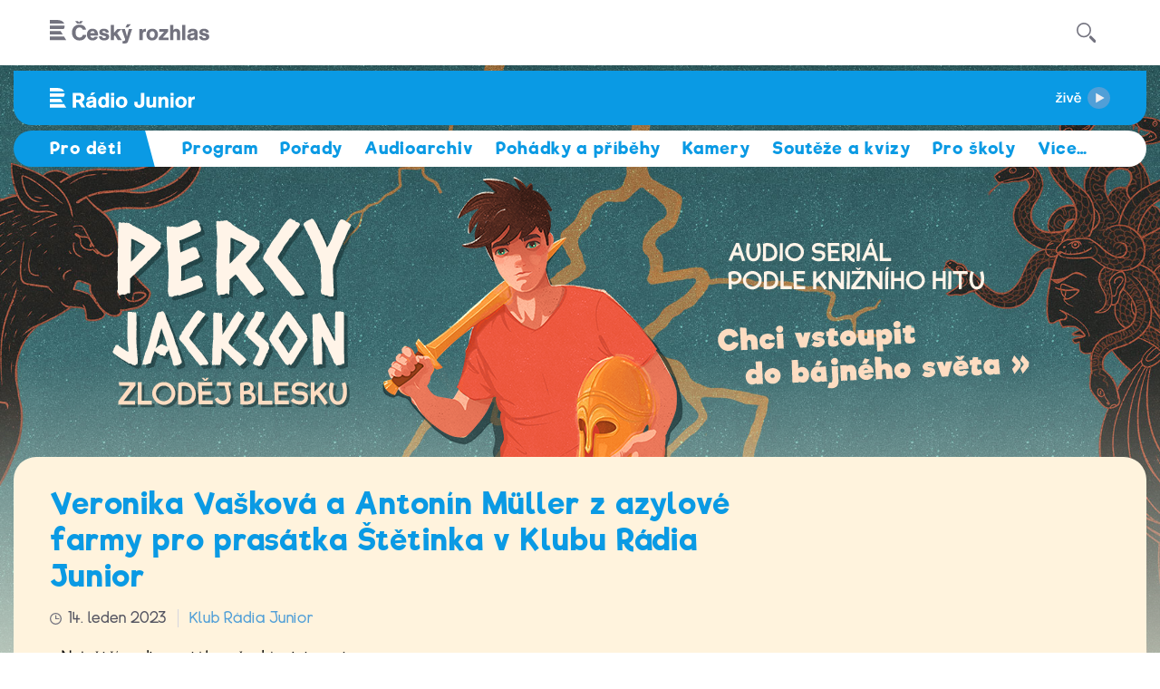

--- FILE ---
content_type: application/x-javascript
request_url: https://junior.rozhlas.cz/sites/default/files/advagg_js/js__Sxj6Yp1xPsei0lyt04u3xgPtPI5-g8DQ0opRTS2p8OM__hYITNmsYW55BrwiYmNUaqSeVMfcor2_Q2Xq5quOVrYo__AepQsBqnHDPvQeQBqKz8sYxuo4xvF_O8XMyFGOCqO4k.js
body_size: 294360
content:
Drupal.locale = { 'pluralFormula': function ($n) { return Number((((($n%10)==1)&&(($n%100)!=11))?(0):((((($n%10)>=2)&&(($n%10)<=4))&&((($n%100)<10)||(($n%100)>=20)))?(1):2))); }, 'strings': {"":{"An AJAX HTTP error occurred.":"Objevila se AJAX HTTP chyba.","HTTP Result Code: !status":"V\u00fdsledn\u00fd k\u00f3d HTTP je: !status","An AJAX HTTP request terminated abnormally.":"AJAX HTTP po\u017eadavek skon\u010dil neobvykle.","Debugging information follows.":"N\u00e1sleduj\u00ed informace pro lad\u011bn\u00ed.","Path: !uri":"Cesta: !uri","StatusText: !statusText":"Text stavu: !statusText","ResponseText: !responseText":"Text odpov\u011bdi:  !responseText","ReadyState: !readyState":"ReadyState: !readyState","All":"V\u0161e","New":"Nov\u00e9","Re-order rows by numerical weight instead of dragging.":"Zm\u011b\u0148te po\u0159ad\u00ed \u0159\u00e1dk\u016f pomoc\u00ed \u010d\u00edseln\u00e9 v\u00e1hy m\u00edsto p\u0159eta\u017een\u00ed my\u0161\u00ed.","Show row weights":"Uka\u017e v\u00e1hy \u0159\u00e1dk\u016f","Hide row weights":"Skryj v\u00e1hy \u0159\u00e1dk\u016f","Drag to re-order":"Pro p\u0159eskupen\u00ed p\u0159et\u00e1hn\u011bte my\u0161\u00ed","Changes made in this table will not be saved until the form is submitted.":"Zm\u011bny proveden\u00e9 v t\u00e9to tabulce budou ulo\u017eeny a\u017e po odesl\u00e1n\u00ed  formul\u00e1\u0159e.","Hide":"Skr\u00fdt","Show":"Uk\u00e1zat","Edit":"Upravit","(active tab)":"(aktivn\u00ed z\u00e1lo\u017eka)","Enabled":"Zapnuto","- None -":"- Nic -","Configure":"Nastaven\u00ed","Title":"Nadpis","Status":"Stav","Not published":"Nevyd\u00e1no","Not promoted":"Nen\u00ed na tituln\u00ed str\u00e1nce","Size":"Velikost","None":"\u017d\u00e1dn\u00e9","Sep":"Z\u00e1\u0159","Mar":"B\u0159e","Jan":"Led","Feb":"\u00dano","Oct":"\u0158\u00edj","Search":"Hledat","Shortcuts":"Zkratky","@count sec":"@count sek","@count min":"@count min","1 min":"1 min","1 sec":"1 sek","Next":"N\u00e1sleduj\u00edc\u00ed","Cancel":"Zru\u0161it","Disabled":"Vypnuto","none":"\u017e\u00e1dn\u00e9","Save":"Ulo\u017eit zm\u011bny","Sunday":"Ned\u011ble","Monday":"Pond\u011bl\u00ed","Tuesday":"\u00dater\u00fd","Wednesday":"St\u0159eda","Thursday":"\u010ctvrtek","Friday":"P\u00e1tek","Saturday":"Sobota","Add":"P\u0159idat","Filename":"N\u00e1zev souboru","Upload":"Nahr\u00e1t","Done":"Hotovo","1 hour":"1 hodina","@count hours":"@count hodiny","1 day":"1 den","@count days":"@count dny","N\/A":"N\/A","OK":"OK","Prev":"P\u0159edchoz\u00ed","Mon":"Po","Tue":"\u00dat","Wed":"St","Thu":"\u010ct","Fri":"P\u00e1","Sat":"So","Sun":"Ne","January":"leden","February":"\u00danor","March":"B\u0159ezen","April":"Duben","May":"Kv\u011b","June":"\u010cerven","July":"\u010cervenec","August":"Srpen","September":"Z\u00e1\u0159\u00ed","October":"\u0158\u00edjen","November":"Listopad","December":"Prosinec","Select all rows in this table":"Ozna\u010dit v\u0161echny \u0159\u00e1dky v t\u00e9to tabulce","Deselect all rows in this table":"Zru\u0161it ozna\u010den\u00ed v\u0161ech \u0159\u00e1dek v t\u00e9to tabulce","Today":"Dnes","Apr":"Dub","Jun":"\u010cer","Jul":"\u010crv","Aug":"Srp","Nov":"Lis","Dec":"Pro","Su":"Ne","Mo":"Po","Tu":"\u00dat","We":"St","Th":"\u010ct","Fr":"P\u00e1","Sa":"So","Please wait...":"Pros\u00edm \u010dekejte...","1 year":"1 rok","@count years":"@count roky","1 week":"1 t\u00fdden","@count weeks":"@count t\u00fddny","mm\/dd\/yy":"mm\/dd\/yy","1 month":"1 m\u011bs\u00edc","@count months":"@count m\u011bs\u00edce","Only files with the following extensions are allowed: %files-allowed.":"Povoleny jsou pouze soubory s n\u00e1sleduj\u00edc\u00edmi p\u0159\u00edponami: %files-allowed.","By @name on @date":"U\u017eivatel @name dne @date","By @name":"Dle @name","Not in menu":"Nen\u00ed v menu","Alias: @alias":"Alias: @alias","No alias":"\u017d\u00e1dn\u00fd alias","0 sec":"0 sekund","New revision":"Nov\u00e1 revize","The changes to these blocks will not be saved until the \u003Cem\u003ESave blocks\u003C\/em\u003E button is clicked.":"Zm\u011bny v t\u011bchto bloc\u00edch se neprojev\u00ed, dokud je neulo\u017e\u00edte pomoc\u00ed tla\u010d\u00edtka \u003Cem\u003EUlo\u017eit bloky\u003C\/em\u003E.","This permission is inherited from the authenticated user role.":"Pr\u00e1va byla zd\u011bd\u011bna z ov\u011b\u0159en\u00e9 u\u017eivatelsk\u00e9 role.","No revision":"\u017d\u00e1dn\u00e1 revize","Requires a title":"Vy\u017eaduje n\u00e1zev","Not restricted":"Nen\u00ed omezeno","Not customizable":"Nelze p\u0159izp\u016fsobit","Restricted to certain pages":"Omezen\u00fd na ur\u010dit\u00fd str\u00e1nky","The block cannot be placed in this region.":"Blok nem\u016f\u017ee b\u00fdt um\u00edst\u011bn do tohoto regionu.","Hide summary":"Skr\u00fdt souhrn","Edit summary":"Upravit souhrn","Don\u0027t display post information":"Nezobrazovat informace o p\u0159\u00edsp\u011bvku","The selected file %filename cannot be uploaded. Only files with the following extensions are allowed: %extensions.":"Vybran\u00fd soubor %filename nelze nahr\u00e1t. Jsou povoleny pouze soubory s t\u011bmito p\u0159\u00edponami: %extensions.","Autocomplete popup":"Vyskakovac\u00ed okno automatick\u00e9ho dokon\u010dov\u00e1n\u00ed","Searching for matches...":"Hled\u00e1m shody...","Downloads":"Sta\u017een\u00ed soubor\u016f","One domain with multiple subdomains":"Jedna dom\u00e9na s v\u00edce subdom\u00e9nami","all":"v\u0161e","Close":"Zav\u0159\u00edt","Log messages":"Logovat zpr\u00e1vy","Please select a file.":"Zvolte soubor.","Please specify dimensions within the allowed range that is from 1x1 to @dimensions.":"Zadejte rozm\u011bry v povolen\u00e9m rozsahu ve form\u00e1tu 1x1 do","%filename is not an image.":"%filename nen\u00ed obr\u00e1zek.","Do you want to refresh the current directory?":"Obnovit aktu\u00e1ln\u00ed adres\u00e1\u0159?","Delete selected files?":"Smazat vybran\u00e9 soubory?","Please select a thumbnail.":"Zvolte n\u00e1hled.","You must select at least %num files.":"Je nutn\u00e9 vybrat alespo\u0148 %num soubor\u016f.","You can not perform this operation.":"Nen\u00ed mo\u017en\u00e9 prov\u00e9st tuto operaci.","Insert file":"Vlo\u017eit soubor","Other":"Jin\u00e9","Select":"Vybrat","Start upload":"Za\u010d\u00edt nahr\u00e1v\u00e1n\u00ed","No redirects":"\u017d\u00e1dn\u00e1 p\u0159esm\u011brov\u00e1n\u00ed","1 redirect":"1 p\u0159esm\u011brov\u00e1n\u00ed","@count redirects":"@count p\u0159esm\u011brov\u00e1n\u00ed","Available tokens":"Dostupn\u00e9 tokeny","Insert this token into your form":"Vlo\u017eit token do formul\u00e1\u0159e","First click a text field to insert your tokens into.":"Nejprve klikn\u011bte do textov\u00e9ho pole, do kter\u00e9ho chcete tokeny vlo\u017eit.","Loading token browser...":"Na\u010d\u00edt\u00e1n\u00ed prohl\u00ed\u017ee\u010de token\u016f...","Select all":"Vybrat v\u0161e","No name":"Beze jm\u00e9na","Remove group":"Odstranit skupinu","Priority: @value":"Priorita: @value","Automatic alias":"Automatick\u00fd alias","Using defaults":"Pou\u017e\u00edv\u00e1no v\u00fdchoz\u00ed nastaven\u00ed","Inclusion: @value":"Zahrnuto: @value","@count year from now":"za rok","@count years from now":"za @count roky","Add files":"P\u0159idat soubory","Drag files here.":"Sem p\u0159esu\u0148te soubory.","Associated with @name":"Spojeno s @name",", or use your browser geolocation system by clicking this link":", nebo pou\u017eijte geoloka\u010dn\u00ed syst\u00e9m v prohl\u00ed\u017ee\u010di kliknut\u00edm na tento odkaz","My Location":"Moje lokace","No title":"Bez nadpisu","Select All":"Vybrat: V\u0161e","Select None":"Vybrat: Nic","Content limited to @limit characters, remaining: \u003Cstrong\u003E@remaining\u003C\/strong\u003E":"M\u016f\u017eete pou\u017e\u00edt max. @limit znak\u016f, zb\u00fdv\u00e1: \u003Cstrong\u003E@remaining\u003C\/strong\u003E","Content limitedd to @limit characters, remaining: \u003Cstrong\u003E@remaining\u003C\/strong\u003E":"M\u016f\u017eete pou\u017e\u00edt max. @limit znak\u016f, zb\u00fdv\u00e1: \u003Cstrong\u003E@remaining\u003C\/strong\u003E"}} };;/**/
/* Source and licensing information for the line(s) below can be found at https://digital.rozhlas.cz/misc/progress.js. */
(function($){Drupal.progressBar=function(id,updateCallback,method,errorCallback){var pb=this;this.id=id;this.method=method||'GET';this.updateCallback=updateCallback;this.errorCallback=errorCallback;this.element=$('<div class="progress" aria-live="polite"></div>').attr('id',id);this.element.html('<div class="bar"><div class="filled"></div></div><div class="percentage"></div><div class="message">&nbsp;</div>')};Drupal.progressBar.prototype.setProgress=function(percentage,message){if(percentage>=0&&percentage<=100){$('div.filled',this.element).css('width',percentage+'%');$('div.percentage',this.element).html(percentage+'%')};$('div.message',this.element).html(message);if(this.updateCallback)this.updateCallback(percentage,message,this)};Drupal.progressBar.prototype.startMonitoring=function(uri,delay){this.delay=delay;this.uri=uri;this.sendPing()};Drupal.progressBar.prototype.stopMonitoring=function(){clearTimeout(this.timer);this.uri=null};Drupal.progressBar.prototype.sendPing=function(){if(this.timer)clearTimeout(this.timer);if(this.uri){var pb=this;$.ajax({type:this.method,url:this.uri,data:'',dataType:'json',success:function(progress){if(progress.status==0){pb.displayError(progress.data);return};pb.setProgress(progress.percentage,progress.message);pb.timer=setTimeout(function(){pb.sendPing()},pb.delay)},error:function(xmlhttp){pb.displayError(Drupal.ajaxError(xmlhttp,pb.uri))}})}};Drupal.progressBar.prototype.displayError=function(string){var error=$('<div class="messages error"></div>').html(string);$(this.element).before(error).hide();if(this.errorCallback)this.errorCallback(this)}})(jQuery);;
/* Source and licensing information for the above line(s) can be found at https://digital.rozhlas.cz/misc/progress.js. */
/* Source and licensing information for the line(s) below can be found at https://digital.rozhlas.cz/sites/all/modules/contrib/ctools/js/modal.js. */
(function($){Drupal.CTools=Drupal.CTools||{};Drupal.CTools.Modal=Drupal.CTools.Modal||{};Drupal.CTools.Modal.show=function(choice){var opts={};if(choice&&typeof choice=='string'&&Drupal.settings[choice]){$.extend(true,opts,Drupal.settings[choice])}else if(choice)$.extend(true,opts,choice);var defaults={modalTheme:'CToolsModalDialog',throbberTheme:'CToolsModalThrobber',animation:'show',animationSpeed:'fast',modalSize:{type:'scale',width:.8,height:.8,addWidth:0,addHeight:0,contentRight:25,contentBottom:45},modalOptions:{opacity:.55,background:'#fff'},modalClass:'default'},settings={};$.extend(true,settings,defaults,Drupal.settings.CToolsModal,opts);if(Drupal.CTools.Modal.currentSettings&&Drupal.CTools.Modal.currentSettings!=settings){Drupal.CTools.Modal.modal.remove();Drupal.CTools.Modal.modal=null};Drupal.CTools.Modal.currentSettings=settings;var resize=function(e){var context=e?document:Drupal.CTools.Modal.modal;if(Drupal.CTools.Modal.currentSettings.modalSize.type=='scale'){var width=$(window).width()*Drupal.CTools.Modal.currentSettings.modalSize.width,height=$(window).height()*Drupal.CTools.Modal.currentSettings.modalSize.height}else{var width=Drupal.CTools.Modal.currentSettings.modalSize.width,height=Drupal.CTools.Modal.currentSettings.modalSize.height};$('div.ctools-modal-content',context).css({width:width+Drupal.CTools.Modal.currentSettings.modalSize.addWidth+'px',height:height+Drupal.CTools.Modal.currentSettings.modalSize.addHeight+'px'});$('div.ctools-modal-content .modal-content',context).css({width:(width-Drupal.CTools.Modal.currentSettings.modalSize.contentRight)+'px',height:(height-Drupal.CTools.Modal.currentSettings.modalSize.contentBottom)+'px'})};if(!Drupal.CTools.Modal.modal){Drupal.CTools.Modal.modal=$(Drupal.theme(settings.modalTheme));if(settings.modalSize.type=='scale')$(window).bind('resize',resize)};resize();$('span.modal-title',Drupal.CTools.Modal.modal).html(Drupal.CTools.Modal.currentSettings.loadingText);Drupal.CTools.Modal.modalContent(Drupal.CTools.Modal.modal,settings.modalOptions,settings.animation,settings.animationSpeed,settings.modalClass);$('#modalContent .modal-content').html(Drupal.theme(settings.throbberTheme)).addClass('ctools-modal-loading');$('#modalContent .modal-content').delegate('input.form-autocomplete','keyup',function(){$('#autocomplete').css('top',$(this).position().top+$(this).outerHeight()+$(this).offsetParent().filter('#modal-content').scrollTop())})};Drupal.CTools.Modal.dismiss=function(){if(Drupal.CTools.Modal.modal)Drupal.CTools.Modal.unmodalContent(Drupal.CTools.Modal.modal)};Drupal.theme.prototype.CToolsModalDialog=function(){var html='';html+='<div id="ctools-modal">';html+='  <div class="ctools-modal-content">';html+='    <div class="modal-header">';html+='      <a class="close" href="#">';html+=Drupal.CTools.Modal.currentSettings.closeText+Drupal.CTools.Modal.currentSettings.closeImage;html+='      </a>';html+='      <span id="modal-title" class="modal-title">&nbsp;</span>';html+='    </div>';html+='    <div id="modal-content" class="modal-content">';html+='    </div>';html+='  </div>';html+='</div>';return html};Drupal.theme.prototype.CToolsModalThrobber=function(){var html='';html+='<div id="modal-throbber">';html+='  <div class="modal-throbber-wrapper">';html+=Drupal.CTools.Modal.currentSettings.throbber;html+='  </div>';html+='</div>';return html};Drupal.CTools.Modal.getSettings=function(object){var match=$(object).attr('class').match(/ctools-modal-(\S+)/);if(match)return match[1]};Drupal.CTools.Modal.clickAjaxCacheLink=function(){Drupal.CTools.Modal.show(Drupal.CTools.Modal.getSettings(this));return Drupal.CTools.AJAX.clickAJAXCacheLink.apply(this)};Drupal.CTools.Modal.clickAjaxLink=function(){Drupal.CTools.Modal.show(Drupal.CTools.Modal.getSettings(this));return false};Drupal.CTools.Modal.submitAjaxForm=function(e){var $form=$(this),url=$form.attr('action');setTimeout(function(){Drupal.CTools.AJAX.ajaxSubmit($form,url)},1);return false};Drupal.behaviors.ZZCToolsModal={attach:function(context){$('area.ctools-use-modal, a.ctools-use-modal',context).once('ctools-use-modal',function(){var $this=$(this);$this.click(Drupal.CTools.Modal.clickAjaxLink);var element_settings={};if($this.attr('href')){element_settings.url=$this.attr('href');element_settings.event='click';element_settings.progress={type:'throbber'}};var base=$this.attr('href');Drupal.ajax[base]=new Drupal.ajax(base,this,element_settings)});$('input.ctools-use-modal, button.ctools-use-modal',context).once('ctools-use-modal',function(){var $this=$(this);$this.click(Drupal.CTools.Modal.clickAjaxLink);var button=this,element_settings={};element_settings.url=Drupal.CTools.Modal.findURL(this);if(element_settings.url=='')element_settings.url=$(this).closest('form').attr('action');element_settings.event='click';element_settings.setClick=true;var base=$this.attr('id');Drupal.ajax[base]=new Drupal.ajax(base,this,element_settings);$('.'+$(button).attr('id')+'-url').change(function(){Drupal.ajax[base].options.url=Drupal.CTools.Modal.findURL(button)})});$('#modal-content form',context).once('ctools-use-modal',function(){var $this=$(this),element_settings={};element_settings.url=$this.attr('action');element_settings.event='submit';element_settings.progress={type:'throbber'};var base=$this.attr('id');Drupal.ajax[base]=new Drupal.ajax(base,this,element_settings);Drupal.ajax[base].form=$this;$('input[type=submit], button',this).click(function(event){Drupal.ajax[base].element=this;this.form.clk=this;if(Drupal.autocompleteSubmit&&!Drupal.autocompleteSubmit())return false;if(jQuery.fn.jquery.substr(0,3)==='1.4'&&typeof event.bubbles==="undefined"){$(this.form).trigger('submit');return false}})});$('.ctools-close-modal',context).once('ctools-close-modal').click(function(){Drupal.CTools.Modal.dismiss();return false})}};Drupal.CTools.Modal.modal_display=function(ajax,response,status){var settings=response.settings||ajax.settings||Drupal.settings;if($('#modalContent').length==0){Drupal.CTools.Modal.show(Drupal.CTools.Modal.getSettings(ajax.element))}else Drupal.detachBehaviors($('#modalContent'),settings,'unload');$('#modal-title').html(response.title);$('#modal-content').html(response.output).scrollTop(0);$(document).trigger('CToolsAttachBehaviors',$('#modalContent'));Drupal.attachBehaviors($('#modalContent'),settings);if($('#modal-content').hasClass('ctools-modal-loading')){$('#modal-content').removeClass('ctools-modal-loading')}else $('#modal-content :focusable:first').focus()};Drupal.CTools.Modal.modal_dismiss=function(command){Drupal.CTools.Modal.dismiss();$('link.ctools-temporary-css').remove()};Drupal.CTools.Modal.modal_loading=function(command){Drupal.CTools.Modal.modal_display({output:Drupal.theme(Drupal.CTools.Modal.currentSettings.throbberTheme),title:Drupal.CTools.Modal.currentSettings.loadingText})};Drupal.CTools.Modal.findURL=function(item){var url='',url_class='.'+$(item).attr('id')+'-url';$(url_class).each(function(){var $this=$(this);if(url&&$this.val())url+='/';url+=$this.val()});return url};Drupal.CTools.Modal.modalContent=function(content,css,animation,speed,modalClass){if(!animation){animation='show'}else if(animation!='fadeIn'&&animation!='slideDown')animation='show';if(!speed&&0!==speed)speed='fast';css=jQuery.extend({position:'absolute',left:'0px',margin:'0px',background:'#000',opacity:'.55'},css);css.filter='alpha(opacity='+(100*css.opacity)+')';content.hide();if($('#modalBackdrop').length)$('#modalBackdrop').remove();if($('#modalContent').length)$('#modalContent').remove();if(self.pageYOffset){var wt=self.pageYOffset}else if(document.documentElement&&document.documentElement.scrollTop){var wt=document.documentElement.scrollTop}else if(document.body)var wt=document.body.scrollTop;var docHeight=$(document).height()+50,docWidth=$(document).width(),winHeight=$(window).height(),winWidth=$(window).width();if(docHeight<winHeight)docHeight=winHeight;$('body').append('<div id="modalBackdrop" class="backdrop-'+modalClass+'" style="z-index: 1000; display: none;"></div><div id="modalContent" class="modal-'+modalClass+'" style="z-index: 1001; position: absolute;">'+$(content).html()+'</div>');var getTabbableElements=function(){var tabbableElements=$('#modalContent :tabbable'),radioButtons=tabbableElements.filter('input[type="radio"]');if(radioButtons.length>0){var anySelected={};radioButtons.each(function(){var name=this.name;if(typeof anySelected[name]==='undefined')anySelected[name]=radioButtons.filter('input[name="'+name+'"]:checked').length!==0});var found={};tabbableElements=tabbableElements.filter(function(){var keep=true;if(this.type=='radio')if(anySelected[this.name]){keep=this.checked}else{if(found[this.name])keep=false;found[this.name]=true};return keep})};return tabbableElements.get()};modalEventHandler=function(event){target=null;if(event){target=event.target}else{event=window.event;target=event.srcElement};var parents=$(target).parents().get();for(var i=0;i<parents.length;++i){var position=$(parents[i]).css('position');if(position=='absolute'||position=='fixed')return true};if($(target).is('#modalContent, body')||$(target).filter('*:visible').parents('#modalContent').length){return true}else getTabbableElements()[0].focus();event.preventDefault()};$('body').bind('focus',modalEventHandler);$('body').bind('keypress',modalEventHandler);modalTabTrapHandler=function(evt){if(evt.which!=9)return true;var tabbableElements=getTabbableElements(),firstTabbableElement=tabbableElements[0],lastTabbableElement=tabbableElements[tabbableElements.length-1],singleTabbableElement=firstTabbableElement==lastTabbableElement,node=evt.target;if(node==firstTabbableElement&&evt.shiftKey){if(!singleTabbableElement)lastTabbableElement.focus();return false}else if(node==lastTabbableElement&&!evt.shiftKey){if(!singleTabbableElement)firstTabbableElement.focus();return false}else if($.inArray(node,tabbableElements)==-1){var parents=$(node).parents().get();for(var i=0;i<parents.length;++i){var position=$(parents[i]).css('position');if(position=='absolute'||position=='fixed')return true};if(evt.shiftKey){lastTabbableElement.focus()}else firstTabbableElement.focus()}};$('body').bind('keydown',modalTabTrapHandler);var modalContent=$('#modalContent').css('top','-1000px'),$modalHeader=modalContent.find('.modal-header'),mdcTop=wt+Math.max((winHeight/2)-(modalContent.outerHeight()/2),0),mdcLeft=(winWidth/2)-(modalContent.outerWidth()/2);$('#modalBackdrop').css(css).css('top',0).css('height',docHeight+'px').css('width',docWidth+'px').show();modalContent.css({top:mdcTop+'px',left:mdcLeft+'px'}).hide()[animation](speed);modalContentClose=function(){close();return false};$('.close',$modalHeader).bind('click',modalContentClose);modalEventEscapeCloseHandler=function(event){if(event.keyCode==27){close();return false}};$(document).bind('keydown',modalEventEscapeCloseHandler);var oldFocus=document.activeElement;$('.close',$modalHeader).focus()
function close(){$(window).unbind('resize',modalContentResize);$('body').unbind('focus',modalEventHandler);$('body').unbind('keypress',modalEventHandler);$('body').unbind('keydown',modalTabTrapHandler);$('.close',$modalHeader).unbind('click',modalContentClose);$(document).unbind('keydown',modalEventEscapeCloseHandler);$(document).trigger('CToolsCloseModalBehaviors',$('#modalContent'));$(document).trigger('CToolsDetachBehaviors',$('#modalContent'));switch(animation){case'fadeIn':modalContent.fadeOut(speed,modalContentRemove);break;case'slideDown':modalContent.slideUp(speed,modalContentRemove);break;case'show':modalContent.hide(speed,modalContentRemove);break}};modalContentRemove=function(){$('#modalContent').remove();$('#modalBackdrop').remove();$(oldFocus).focus()};modalContentResize=function(){$('#modalBackdrop').css('height','').css('width','');if(self.pageYOffset){var wt=self.pageYOffset}else if(document.documentElement&&document.documentElement.scrollTop){var wt=document.documentElement.scrollTop}else if(document.body)var wt=document.body.scrollTop;var docHeight=$(document).height(),docWidth=$(document).width(),winHeight=$(window).height(),winWidth=$(window).width();if(docHeight<winHeight)docHeight=winHeight;var modalContent=$('#modalContent'),mdcTop=wt+Math.max((winHeight/2)-(modalContent.outerHeight()/2),0),mdcLeft=(winWidth/2)-(modalContent.outerWidth()/2);$('#modalBackdrop').css('height',docHeight+'px').css('width',docWidth+'px').show();modalContent.css('top',mdcTop+'px').css('left',mdcLeft+'px').show()};$(window).bind('resize',modalContentResize)};Drupal.CTools.Modal.unmodalContent=function(content,animation,speed){if(!animation){var animation='show'}else if((animation!='fadeOut')&&(animation!='slideUp'))animation='show';if(!speed)var speed='fast';$(window).unbind('resize',modalContentResize);$('body').unbind('focus',modalEventHandler);$('body').unbind('keypress',modalEventHandler);$('body').unbind('keydown',modalTabTrapHandler);var $modalContent=$('#modalContent'),$modalHeader=$modalContent.find('.modal-header');$('.close',$modalHeader).unbind('click',modalContentClose);$(document).unbind('keydown',modalEventEscapeCloseHandler);$(document).trigger('CToolsDetachBehaviors',$modalContent);content.each(function(){if(animation=='fade'){$('#modalContent').fadeOut(speed,function(){$('#modalBackdrop').fadeOut(speed,function(){$(this).remove()});$(this).remove()})}else if(animation=='slide'){$('#modalContent').slideUp(speed,function(){$('#modalBackdrop').slideUp(speed,function(){$(this).remove()});$(this).remove()})}else{$('#modalContent').remove();$('#modalBackdrop').remove()}})};$(function(){Drupal.ajax.prototype.commands.modal_display=Drupal.CTools.Modal.modal_display;Drupal.ajax.prototype.commands.modal_dismiss=Drupal.CTools.Modal.modal_dismiss})})(jQuery);;
/* Source and licensing information for the above line(s) can be found at https://digital.rozhlas.cz/sites/all/modules/contrib/ctools/js/modal.js. */
/* Source and licensing information for the line(s) below can be found at https://digital.rozhlas.cz/sites/all/modules/contrib/modal_forms/js/modal_forms_popup.js. */
Drupal.theme.prototype.ModalFormsPopup=function(){var html='';html+='<div id="ctools-modal" class="popups-box">';html+='  <div class="ctools-modal-content modal-forms-modal-content">';html+='    <div class="popups-container">';html+='      <div class="modal-header popups-title">';html+='        <span id="modal-title" class="modal-title"></span>';html+='        <span class="popups-close close">'+Drupal.CTools.Modal.currentSettings.closeText+'</span>';html+='        <div class="clear-block"></div>';html+='      </div>';html+='      <div class="modal-scroll"><div id="modal-content" class="modal-content popups-body"></div></div>';html+='    </div>';html+='  </div>';html+='</div>';return html};
/* Source and licensing information for the above line(s) can be found at https://digital.rozhlas.cz/sites/all/modules/contrib/modal_forms/js/modal_forms_popup.js. */
!function(e){var t={};function n(r){if(t[r])return t[r].exports;var i=t[r]={i:r,l:!1,exports:{}};return e[r].call(i.exports,i,i.exports,n),i.l=!0,i.exports}n.m=e,n.c=t,n.d=function(e,t,r){n.o(e,t)||Object.defineProperty(e,t,{enumerable:!0,get:r})},n.r=function(e){"undefined"!=typeof Symbol&&Symbol.toStringTag&&Object.defineProperty(e,Symbol.toStringTag,{value:"Module"}),Object.defineProperty(e,"__esModule",{value:!0})},n.t=function(e,t){if(1&t&&(e=n(e)),8&t)return e;if(4&t&&"object"==typeof e&&e&&e.__esModule)return e;var r=Object.create(null);if(n.r(r),Object.defineProperty(r,"default",{enumerable:!0,value:e}),2&t&&"string"!=typeof e)for(var i in e)n.d(r,i,function(t){return e[t]}.bind(null,i));return r},n.n=function(e){var t=e&&e.__esModule?function(){return e.default}:function(){return e};return n.d(t,"a",t),t},n.o=function(e,t){return Object.prototype.hasOwnProperty.call(e,t)},n.p="/themes/mr_frontend/js/",n(n.s=334)}([function(e,t,n){"use strict";e.exports=n(199)},function(e,t,n){e.exports=n(240)},function(e,t,n){"use strict";n.d(t,"s",(function(){return h})),n.d(t,"r",(function(){return v})),n.d(t,"e",(function(){return m})),n.d(t,"q",(function(){return y})),n.d(t,"J",(function(){return g})),n.d(t,"h",(function(){return b})),n.d(t,"c",(function(){return w})),n.d(t,"D",(function(){return E})),n.d(t,"A",(function(){return S})),n.d(t,"f",(function(){return x})),n.d(t,"g",(function(){return O})),n.d(t,"w",(function(){return P})),n.d(t,"t",(function(){return C})),n.d(t,"x",(function(){return A})),n.d(t,"y",(function(){return _})),n.d(t,"l",(function(){return N})),n.d(t,"m",(function(){return j})),n.d(t,"k",(function(){return I})),n.d(t,"i",(function(){return M})),n.d(t,"u",(function(){return L})),n.d(t,"p",(function(){return R})),n.d(t,"v",(function(){return D})),n.d(t,"d",(function(){return U})),n.d(t,"C",(function(){return F})),n.d(t,"B",(function(){return z})),n.d(t,"n",(function(){return V})),n.d(t,"z",(function(){return B})),n.d(t,"o",(function(){return H})),n.d(t,"b",(function(){return q})),n.d(t,"j",(function(){return G})),n.d(t,"I",(function(){return K})),n.d(t,"F",(function(){return W})),n.d(t,"E",(function(){return X})),n.d(t,"H",(function(){return Y})),n.d(t,"G",(function(){return $})),n.d(t,"a",(function(){return Q}));var r=n(8),i=n.n(r),a=n(18),o=n.n(a),u=n(9),s=n(32),l=n(6),c=n(12),f=n(107),d=n(38),p=n(11),h=Object(u.d)({name:"Player",initialState:l.a.Unloaded,reducers:{setPlayerState:function(e,t){return t.payload}}}),v=Object(u.d)({name:"PlayerError",initialState:null,reducers:{setError:function(){return{status:"ERROR"}},resetError:function(){return null}}}),m=Object(u.d)({name:"Player",initialState:0,reducers:{setCurrentTime:function(e,t){return t.payload}},extraReducers:function(e){e.addCase(p.k,(function(e,t){return t.payload.time}))}}),y=Object(u.d)({name:"Player",initialState:1,reducers:{setPlaybackSpeed:function(e,t){return t.payload}}}),g=Object(u.d)({name:"Player",initialState:{currentVolume:1,mutedVolume:1},reducers:{setVolume:function(e,t){e.currentVolume=t.payload,t.payload>0&&(e.mutedVolume=e.currentVolume)},incVolume:function(e,t){var n=Math.max(Math.min(e.currentVolume+t.payload,1),0);e.currentVolume=n,n>0&&(e.mutedVolume=n)},unMute:function(e){e.currentVolume=e.mutedVolume}}}),b=Object(u.d)({name:"Player",initialState:0,reducers:{setDuration:function(e,t){return t.payload}}}),w=Object(u.d)({name:"Player",initialState:0,reducers:{setBufferEnd:function(e,t){return t.payload}}}),E=Object(u.d)({name:"Player",initialState:0,reducers:{setTimeshift:function(e,t){return Math.min(Math.max(t.payload,-c.q),0)}}}),S=Object(u.d)({name:"Player",initialState:null,reducers:{setSeekTime:function(e,t){return t.payload}}}),T=Object(u.d)({name:"Player",initialState:!0,reducers:{setIsLiveStream:function(e,t){return t.payload}}}),k=Object(u.d)({name:"Player",initialState:null,reducers:{setStation:function(e,t){return t.payload}}}),x=Object(u.d)({name:"Player",initialState:!1,reducers:{setCutMode:function(e,t){return t.payload}}}),O=Object(u.d)({name:"Player",initialState:{from:null,to:null},reducers:{setCutRange:function(e,t){return t.payload}}}),P=Object(u.d)({name:"PlayerQueue",initialState:[],reducers:{setQueue:function(e,t){return t.payload},changeItemOrder:function(e,t){var n=t.payload,r=n.fromIndex,i=n.toIndex,a=e[r];e.splice(r,1),e.splice(i,0,a)},prependEpisode:function(e,t){return[t.payload].concat(o()(e))},setQueueId:function(e,t){var n=t.payload,r=n.uuid,a=n.queueId;return e.map((function(e){return e.uuid===r?i()({},e,{queueId:a}):e}))}}}),C=Object(u.d)({name:"PlayerItem",initialState:null,reducers:{setPlayingItem:function(e,t){return t.payload},setQueueId:function(e,t){var n=t.payload,r=n.uuid,a=n.queueId;return e&&e.uuid===r?i()({},e,{queueId:a}):e}}}),A=Object(u.d)({name:"QueuedEpisode",initialState:null,reducers:{set:function(e,t){return t.payload}}}),_=Object(u.d)({name:"Player",initialState:null,reducers:{setQueuedLiveStream:function(e,t){return c.g?t.payload:null}}}),N=Object(u.d)({name:"Player",initialState:null,reducers:{setLoadingItem:function(e,t){return t.payload}}}),j=Object(u.d)({name:"Player",initialState:!1,reducers:{setLoadingQueue:function(e,t){return t.payload}}}),I=Object(u.d)({name:"Player",initialState:[],reducers:{setHistory:function(e,t){return t.payload}}}),M=Object(u.d)({name:"Player",initialState:null,reducers:{setFullPlayerItem:function(e,t){return t.payload}}}),L=Object(u.d)({name:"Player",initialState:"normal",reducers:{setPreferredQuality:function(e,t){return t.payload}}}),R=Object(u.d)({name:"Player",initialState:null,reducers:{setPausedTime:function(e,t){return t.payload}}}),D=Object(u.d)({name:"Player",initialState:{},reducers:{setProgram:function(e,t){e[t.payload.stationUuid]=t.payload.items}}}),U=Object(u.d)({name:"Player",initialState:{},reducers:{setCurrentSong:function(e,t){return e.interpret!==t.payload.interpret||e.track!==t.payload.track||e.station!==t.payload.station?t.payload:e}}}),F=Object(u.d)({name:"Player",initialState:{realTime:(new Date).getTime(),pausedTime:(new Date).getTime()},reducers:{setTimelineTime:function(e,t){return t.payload}}}),z=Object(u.d)({name:"TimelineModerators",initialState:{loading:!1,moderators:[]},reducers:{setLoading:function(){return{loading:!0,moderators:[]}},setModerators:function(e,t){return{loading:!1,moderators:t.payload}}}}),V=Object(u.d)({name:"Player",initialState:!1,reducers:{setMoreQualitiesAvailable:function(e,t){return t.payload}}}),B=Object(u.d)({name:"Player",initialState:[],reducers:{setRecommendedPlaylist:function(e,t){return t.payload}}}),H=Object(u.d)({name:"Player",initialState:!1,reducers:{pauseRecommended:function(){return!0},unpauseRecommended:function(){return!1}}}),q=Object(u.d)({name:"Player",initialState:c.e,reducers:{enableAutoplayRecommended:function(){return!0},disableAutoplayRecommended:function(){return!1},toggleAutoplayRecommended:function(e){return!e}}}),G=Object(u.d)({name:"FullPlayerTimeshift",initialState:0,reducers:{set:function(e,t){return Math.min(Math.max(t.payload,-c.q),0)},offset:function(e,t){var n=t.payload;return Math.min(Math.max(e+n,-c.q),0)}}}),K=Object(u.d)({name:"TranscriptSpeakers",initialState:[],reducers:{new:function(e,t){var n=t.payload,r=n.title,i=void 0===r?"Český rozhlas":r,a=n.speakerId,o=void 0===a?"":a,u=n.type,s=void 0===u?"phrase":u,l=n.img,c=n.start,d=void 0===c?Date.now()-45e3:c,p=n.station,h={id:Object(f.a)(),title:i,speakerId:o,type:s,img:l,start:d,station:p};e.push(h),e.sort((function(e,t){return e.start-t.start}))},newParagraph:function(e){var t=e[e.length-1];if(t){if("song"===t.type||"show"===t.type)return;var n=Date.now(),r=i()({},t,{id:Object(f.a)(),start:n});e.push(r)}},addShow:function(e,t){var n=t.payload,r=n.start?n.start:Date.now();e.push({id:Object(f.a)(),title:n.title,speakerId:"",type:"show",start:r})},reset:function(){return[]}},extraReducers:function(e){e.addCase(U.actions.setCurrentSong,(function(e,t){var n=t.payload,r=Date.now();if(n.interpret&&n.track)e.push({id:Object(f.a)(),title:"".concat(n.interpret," - ").concat(n.track),speakerId:"",type:"song",start:r,station:n.station});else{var a=e[e.length-1];if(a&&"song"===a.type){var o=e[e.length-2];e.push(i()({},o,{id:Object(f.a)(),start:r}))}}}))}}),W=Object(u.d)({name:"TranscriptPhrases",initialState:[],reducers:{add:function(e,t){var n=t.payload;e.push(n),e.sort((function(e,t){return e.start-t.start}))},replace:function(e,t){var n=t.payload,r=e.findIndex((function(e){return e.start===n.start}));~r?e[r]=n:e.push(n)},reset:function(){return[]}}}),X=Object(u.d)({name:"Transcript",initialState:c.s[0].code,reducers:{setTranscriptLanguage:function(e,t){return t.payload}}}),Y=Object(u.d)({name:"Transcript",initialState:"",reducers:{setTranscriptSearch:function(e,t){return t.payload}}}),$=Object(u.d)({name:"Transcript",initialState:0,reducers:{setTranscriptHighlight:function(e,t){return t.payload},incrementTranscriptHighlight:function(e){return e+1},decrementTranscriptHighlight:function(e){return 0===e?0:e-1}}}),Q=Object(s.c)({playerState:h.reducer,playerError:v.reducer,currentTime:m.reducer,playbackSpeed:y.reducer,volume:g.reducer,duration:b.reducer,seekTime:S.reducer,bufferEnd:w.reducer,timeshift:E.reducer,isLiveStream:T.reducer,station:k.reducer,cutMode:x.reducer,cutRange:O.reducer,queue:P.reducer,playingItem:C.reducer,queuedEpisode:A.reducer,queuedLiveStream:_.reducer,loadingItemId:N.reducer,loadingQueue:j.reducer,history:I.reducer,fullPlayerItem:M.reducer,fullPlayerTimeshift:G.reducer,preferredQuality:L.reducer,pausedTime:R.reducer,program:D.reducer,currentSong:U.reducer,timelineTime:F.reducer,timelineModerators:z.reducer,moreQualitiesAvailable:V.reducer,recommendedPlaylist:B.reducer,pauseRecommendedPlaylist:H.reducer,autoplayRecommendedPlaylist:q.reducer,transcriptSpeakers:K.reducer,transcriptPhrases:W.reducer,transcriptLanguage:X.reducer,transcriptSearch:Y.reducer,transcriptSearchHighlight:$.reducer,interactivePlayer:d.a.reducer})},function(e,t,n){"use strict";n.d(t,"a",(function(){return v})),n.d(t,"b",(function(){return le.unstable_batchedUpdates})),n.d(t,"c",(function(){return ie})),n.d(t,"d",(function(){return ue}));var r=n(120),i=n(89),a=n(0),o=n.n(a),u=n(54),s=n.n(u),l=o.a.createContext(null);var c=function(e){e()},f={notify:function(){}};function d(){var e=c,t=[],n=[];return{clear:function(){n=null,t=null},notify:function(){var r=t=n;e((function(){for(var e=0;e<r.length;e++)r[e]()}))},get:function(){return n},subscribe:function(e){var r=!0;return n===t&&(n=t.slice()),n.push(e),function(){r&&null!==t&&(r=!1,n===t&&(n=t.slice()),n.splice(n.indexOf(e),1))}}}}var p=function(){function e(e,t){this.store=e,this.parentSub=t,this.unsubscribe=null,this.listeners=f,this.handleChangeWrapper=this.handleChangeWrapper.bind(this)}var t=e.prototype;return t.addNestedSub=function(e){return this.trySubscribe(),this.listeners.subscribe(e)},t.notifyNestedSubs=function(){this.listeners.notify()},t.handleChangeWrapper=function(){this.onStateChange&&this.onStateChange()},t.isSubscribed=function(){return Boolean(this.unsubscribe)},t.trySubscribe=function(){this.unsubscribe||(this.unsubscribe=this.parentSub?this.parentSub.addNestedSub(this.handleChangeWrapper):this.store.subscribe(this.handleChangeWrapper),this.listeners=d())},t.tryUnsubscribe=function(){this.unsubscribe&&(this.unsubscribe(),this.unsubscribe=null,this.listeners.clear(),this.listeners=f)},e}(),h=function(e){function t(t){var n;n=e.call(this,t)||this;var i=t.store;n.notifySubscribers=n.notifySubscribers.bind(Object(r.a)(n));var a=new p(i);return a.onStateChange=n.notifySubscribers,n.state={store:i,subscription:a},n.previousState=i.getState(),n}Object(i.a)(t,e);var n=t.prototype;return n.componentDidMount=function(){this._isMounted=!0,this.state.subscription.trySubscribe(),this.previousState!==this.props.store.getState()&&this.state.subscription.notifyNestedSubs()},n.componentWillUnmount=function(){this.unsubscribe&&this.unsubscribe(),this.state.subscription.tryUnsubscribe(),this._isMounted=!1},n.componentDidUpdate=function(e){if(this.props.store!==e.store){this.state.subscription.tryUnsubscribe();var t=new p(this.props.store);t.onStateChange=this.notifySubscribers,this.setState({store:this.props.store,subscription:t})}},n.notifySubscribers=function(){this.state.subscription.notifyNestedSubs()},n.render=function(){var e=this.props.context||l;return o.a.createElement(e.Provider,{value:this.state},this.props.children)},t}(a.Component);h.propTypes={store:s.a.shape({subscribe:s.a.func.isRequired,dispatch:s.a.func.isRequired,getState:s.a.func.isRequired}),context:s.a.object,children:s.a.any};var v=h,m=n(46),y=n(47),g=n(73),b=n.n(g),w=n(51),E=n.n(w),S=n(119),T=[],k=[null,null];function x(e,t){var n=e[1];return[t.payload,n+1]}var O=function(){return[null,0]},P="undefined"!=typeof window&&void 0!==window.document&&void 0!==window.document.createElement?a.useLayoutEffect:a.useEffect;function C(e,t){void 0===t&&(t={});var n=t,r=n.getDisplayName,i=void 0===r?function(e){return"ConnectAdvanced("+e+")"}:r,u=n.methodName,s=void 0===u?"connectAdvanced":u,c=n.renderCountProp,f=void 0===c?void 0:c,d=n.shouldHandleStateChanges,h=void 0===d||d,v=n.storeKey,g=void 0===v?"store":v,w=n.withRef,C=void 0!==w&&w,A=n.forwardRef,_=void 0!==A&&A,N=n.context,j=void 0===N?l:N,I=Object(y.a)(n,["getDisplayName","methodName","renderCountProp","shouldHandleStateChanges","storeKey","withRef","forwardRef","context"]);E()(void 0===f,"renderCountProp is removed. render counting is built into the latest React Dev Tools profiling extension"),E()(!C,"withRef is removed. To access the wrapped instance, use a ref on the connected component");E()("store"===g,"storeKey has been removed and does not do anything. To use a custom Redux store for specific components, create a custom React context with React.createContext(), and pass the context object to React Redux's Provider and specific components like: <Provider context={MyContext}><ConnectedComponent context={MyContext} /></Provider>. You may also pass a {context : MyContext} option to connect");var M=j;return function(t){var n=t.displayName||t.name||"Component",r=i(n),u=Object(m.a)({},I,{getDisplayName:i,methodName:s,renderCountProp:f,shouldHandleStateChanges:h,storeKey:g,displayName:r,wrappedComponentName:n,WrappedComponent:t}),l=I.pure;var c=l?a.useMemo:function(e){return e()};function d(n){var i=Object(a.useMemo)((function(){var e=n.forwardedRef,t=Object(y.a)(n,["forwardedRef"]);return[n.context,e,t]}),[n]),s=i[0],l=i[1],f=i[2],d=Object(a.useMemo)((function(){return s&&s.Consumer&&Object(S.isContextConsumer)(o.a.createElement(s.Consumer,null))?s:M}),[s,M]),v=Object(a.useContext)(d),g=Boolean(n.store),b=Boolean(v)&&Boolean(v.store);E()(g||b,'Could not find "store" in the context of "'+r+'". Either wrap the root component in a <Provider>, or pass a custom React context provider to <Provider> and the corresponding React context consumer to '+r+" in connect options.");var w=n.store||v.store,C=Object(a.useMemo)((function(){return function(t){return e(t.dispatch,u)}(w)}),[w]),A=Object(a.useMemo)((function(){if(!h)return k;var e=new p(w,g?null:v.subscription),t=e.notifyNestedSubs.bind(e);return[e,t]}),[w,g,v]),_=A[0],N=A[1],j=Object(a.useMemo)((function(){return g?v:Object(m.a)({},v,{subscription:_})}),[g,v,_]),I=Object(a.useReducer)(x,T,O),L=I[0][0],R=I[1];if(L&&L.error)throw L.error;var D=Object(a.useRef)(),U=Object(a.useRef)(f),F=Object(a.useRef)(),z=Object(a.useRef)(!1),V=c((function(){return F.current&&f===U.current?F.current:C(w.getState(),f)}),[w,L,f]);P((function(){U.current=f,D.current=V,z.current=!1,F.current&&(F.current=null,N())})),P((function(){if(h){var e=!1,t=null,n=function(){if(!e){var n,r,i=w.getState();try{n=C(i,U.current)}catch(e){r=e,t=e}r||(t=null),n===D.current?z.current||N():(D.current=n,F.current=n,z.current=!0,R({type:"STORE_UPDATED",payload:{latestStoreState:i,error:r}}))}};_.onStateChange=n,_.trySubscribe(),n();return function(){if(e=!0,_.tryUnsubscribe(),t)throw t}}}),[w,_,C]);var B=Object(a.useMemo)((function(){return o.a.createElement(t,Object(m.a)({},V,{ref:l}))}),[l,t,V]);return Object(a.useMemo)((function(){return h?o.a.createElement(d.Provider,{value:j},B):B}),[d,B,j])}var v=l?o.a.memo(d):d;if(v.WrappedComponent=t,v.displayName=r,_){var w=o.a.forwardRef((function(e,t){return o.a.createElement(v,Object(m.a)({},e,{forwardedRef:t}))}));return w.displayName=r,w.WrappedComponent=t,b()(w,t)}return b()(v,t)}}var A=Object.prototype.hasOwnProperty;function _(e,t){return e===t?0!==e||0!==t||1/e==1/t:e!=e&&t!=t}function N(e,t){if(_(e,t))return!0;if("object"!=typeof e||null===e||"object"!=typeof t||null===t)return!1;var n=Object.keys(e),r=Object.keys(t);if(n.length!==r.length)return!1;for(var i=0;i<n.length;i++)if(!A.call(t,n[i])||!_(e[n[i]],t[n[i]]))return!1;return!0}var j=n(32);function I(e){return function(t,n){var r=e(t,n);function i(){return r}return i.dependsOnOwnProps=!1,i}}function M(e){return null!==e.dependsOnOwnProps&&void 0!==e.dependsOnOwnProps?Boolean(e.dependsOnOwnProps):1!==e.length}function L(e,t){return function(t,n){n.displayName;var r=function(e,t){return r.dependsOnOwnProps?r.mapToProps(e,t):r.mapToProps(e)};return r.dependsOnOwnProps=!0,r.mapToProps=function(t,n){r.mapToProps=e,r.dependsOnOwnProps=M(e);var i=r(t,n);return"function"==typeof i&&(r.mapToProps=i,r.dependsOnOwnProps=M(i),i=r(t,n)),i},r}}var R=[function(e){return"function"==typeof e?L(e):void 0},function(e){return e?void 0:I((function(e){return{dispatch:e}}))},function(e){return e&&"object"==typeof e?I((function(t){return Object(j.b)(e,t)})):void 0}];var D=[function(e){return"function"==typeof e?L(e):void 0},function(e){return e?void 0:I((function(){return{}}))}];function U(e,t,n){return Object(m.a)({},n,e,t)}var F=[function(e){return"function"==typeof e?function(e){return function(t,n){n.displayName;var r,i=n.pure,a=n.areMergedPropsEqual,o=!1;return function(t,n,u){var s=e(t,n,u);return o?i&&a(s,r)||(r=s):(o=!0,r=s),r}}}(e):void 0},function(e){return e?void 0:function(){return U}}];function z(e,t,n,r){return function(i,a){return n(e(i,a),t(r,a),a)}}function V(e,t,n,r,i){var a,o,u,s,l,c=i.areStatesEqual,f=i.areOwnPropsEqual,d=i.areStatePropsEqual,p=!1;function h(i,p){var h,v,m=!f(p,o),y=!c(i,a);return a=i,o=p,m&&y?(u=e(a,o),t.dependsOnOwnProps&&(s=t(r,o)),l=n(u,s,o)):m?(e.dependsOnOwnProps&&(u=e(a,o)),t.dependsOnOwnProps&&(s=t(r,o)),l=n(u,s,o)):y?(h=e(a,o),v=!d(h,u),u=h,v&&(l=n(u,s,o)),l):l}return function(i,c){return p?h(i,c):(u=e(a=i,o=c),s=t(r,o),l=n(u,s,o),p=!0,l)}}function B(e,t){var n=t.initMapStateToProps,r=t.initMapDispatchToProps,i=t.initMergeProps,a=Object(y.a)(t,["initMapStateToProps","initMapDispatchToProps","initMergeProps"]),o=n(e,a),u=r(e,a),s=i(e,a);return(a.pure?V:z)(o,u,s,e,a)}function H(e,t,n){for(var r=t.length-1;r>=0;r--){var i=t[r](e);if(i)return i}return function(t,r){throw new Error("Invalid value of type "+typeof e+" for "+n+" argument when connecting component "+r.wrappedComponentName+".")}}function q(e,t){return e===t}var G,K,W,X,Y,$,Q,Z,J,ee,te,ne;W=(K=void 0===G?{}:G).connectHOC,X=void 0===W?C:W,Y=K.mapStateToPropsFactories,$=void 0===Y?D:Y,Q=K.mapDispatchToPropsFactories,Z=void 0===Q?R:Q,J=K.mergePropsFactories,ee=void 0===J?F:J,te=K.selectorFactory,ne=void 0===te?B:te;function re(){var e=Object(a.useContext)(l);return E()(e,"could not find react-redux context value; please ensure the component is wrapped in a <Provider>"),e}function ie(){return re().store.dispatch}var ae="undefined"!=typeof window?a.useLayoutEffect:a.useEffect,oe=function(e,t){return e===t};function ue(e,t){void 0===t&&(t=oe),E()(e,"You must pass a selector to useSelectors");var n,r=re(),i=r.store,o=r.subscription,u=Object(a.useReducer)((function(e){return e+1}),0)[1],s=Object(a.useMemo)((function(){return new p(i,o)}),[i,o]),l=Object(a.useRef)(),c=Object(a.useRef)(),f=Object(a.useRef)();try{n=e!==c.current||l.current?e(i.getState()):f.current}catch(e){var d="An error occured while selecting the store state: "+e.message+".";throw l.current&&(d+="\nThe error may be correlated with this previous error:\n"+l.current.stack+"\n\nOriginal stack trace:"),new Error(d)}return ae((function(){c.current=e,f.current=n,l.current=void 0})),ae((function(){function e(){try{var e=c.current(i.getState());if(t(e,f.current))return;f.current=e}catch(e){l.current=e}u({})}return s.onStateChange=e,s.trySubscribe(),e(),function(){return s.tryUnsubscribe()}}),[i,s]),n}var se,le=n(25);se=le.unstable_batchedUpdates,c=se},function(e,t,n){"use strict";n.d(t,"b",(function(){return i})),n.d(t,"a",(function(){return a})),n.d(t,"c",(function(){return o})),n.d(t,"d",(function(){return u}));
/*! *****************************************************************************
Copyright (c) Microsoft Corporation.

Permission to use, copy, modify, and/or distribute this software for any
purpose with or without fee is hereby granted.

THE SOFTWARE IS PROVIDED "AS IS" AND THE AUTHOR DISCLAIMS ALL WARRANTIES WITH
REGARD TO THIS SOFTWARE INCLUDING ALL IMPLIED WARRANTIES OF MERCHANTABILITY
AND FITNESS. IN NO EVENT SHALL THE AUTHOR BE LIABLE FOR ANY SPECIAL, DIRECT,
INDIRECT, OR CONSEQUENTIAL DAMAGES OR ANY DAMAGES WHATSOEVER RESULTING FROM
LOSS OF USE, DATA OR PROFITS, WHETHER IN AN ACTION OF CONTRACT, NEGLIGENCE OR
OTHER TORTIOUS ACTION, ARISING OUT OF OR IN CONNECTION WITH THE USE OR
PERFORMANCE OF THIS SOFTWARE.
***************************************************************************** */
var r=function(e,t){return(r=Object.setPrototypeOf||{__proto__:[]}instanceof Array&&function(e,t){e.__proto__=t}||function(e,t){for(var n in t)Object.prototype.hasOwnProperty.call(t,n)&&(e[n]=t[n])})(e,t)};function i(e,t){if("function"!=typeof t&&null!==t)throw new TypeError("Class extends value "+String(t)+" is not a constructor or null");function n(){this.constructor=e}r(e,t),e.prototype=null===t?Object.create(t):(n.prototype=t.prototype,new n)}var a=function(){return(a=Object.assign||function(e){for(var t,n=1,r=arguments.length;n<r;n++)for(var i in t=arguments[n])Object.prototype.hasOwnProperty.call(t,i)&&(e[i]=t[i]);return e}).apply(this,arguments)};function o(e,t){var n={};for(var r in e)Object.prototype.hasOwnProperty.call(e,r)&&t.indexOf(r)<0&&(n[r]=e[r]);if(null!=e&&"function"==typeof Object.getOwnPropertySymbols){var i=0;for(r=Object.getOwnPropertySymbols(e);i<r.length;i++)t.indexOf(r[i])<0&&Object.prototype.propertyIsEnumerable.call(e,r[i])&&(n[r[i]]=e[r[i]])}return n}Object.create;function u(e,t,n){if(n||2===arguments.length)for(var r,i=0,a=t.length;i<a;i++)!r&&i in t||(r||(r=Array.prototype.slice.call(t,0,i)),r[i]=t[i]);return e.concat(r||Array.prototype.slice.call(t))}Object.create},function(e,t,n){var r=n(163),i=n(201),a=n(164);e.exports=function(e,t){return r(e)||i(e,t)||a()}},function(e,t,n){"use strict";var r;n.d(t,"a",(function(){return r})),function(e){e.Loading="LOADING",e.Unloaded="UNLOADED",e.Playing="PLAYING",e.Paused="PAUSED",e.Error="ERROR"}(r||(r={}))},function(e,t){function n(e,t,n,r,i,a,o){try{var u=e[a](o),s=u.value}catch(e){return void n(e)}u.done?t(s):Promise.resolve(s).then(r,i)}e.exports=function(e){return function(){var t=this,r=arguments;return new Promise((function(i,a){var o=e.apply(t,r);function u(e){n(o,i,a,u,s,"next",e)}function s(e){n(o,i,a,u,s,"throw",e)}u(void 0)}))}}},function(e,t,n){var r=n(16);e.exports=function(e){for(var t=1;t<arguments.length;t++){var n=null!=arguments[t]?arguments[t]:{},i=Object.keys(n);"function"==typeof Object.getOwnPropertySymbols&&(i=i.concat(Object.getOwnPropertySymbols(n).filter((function(e){return Object.getOwnPropertyDescriptor(n,e).enumerable})))),i.forEach((function(t){r(e,t,n[t])}))}return e}},function(e,t,n){"use strict";function r(e){for(var t=arguments.length,n=Array(t>1?t-1:0),r=1;r<t;r++)n[r-1]=arguments[r];throw Error("[Immer] minified error nr: "+e+(n.length?" "+n.map((function(e){return"'"+e+"'"})).join(","):"")+". Find the full error at: https://bit.ly/3cXEKWf")}function i(e){return!!e&&!!e[W]}function a(e){return!!e&&(function(e){if(!e||"object"!=typeof e)return!1;var t=Object.getPrototypeOf(e);if(null===t)return!0;var n=Object.hasOwnProperty.call(t,"constructor")&&t.constructor;return n===Object||"function"==typeof n&&Function.toString.call(n)===X}(e)||Array.isArray(e)||!!e[K]||!!e.constructor[K]||d(e)||p(e))}function o(e,t,n){void 0===n&&(n=!1),0===u(e)?(n?Object.keys:Y)(e).forEach((function(r){n&&"symbol"==typeof r||t(r,e[r],e)})):e.forEach((function(n,r){return t(r,n,e)}))}function u(e){var t=e[W];return t?t.i>3?t.i-4:t.i:Array.isArray(e)?1:d(e)?2:p(e)?3:0}function s(e,t){return 2===u(e)?e.has(t):Object.prototype.hasOwnProperty.call(e,t)}function l(e,t){return 2===u(e)?e.get(t):e[t]}function c(e,t,n){var r=u(e);2===r?e.set(t,n):3===r?(e.delete(t),e.add(n)):e[t]=n}function f(e,t){return e===t?0!==e||1/e==1/t:e!=e&&t!=t}function d(e){return B&&e instanceof Map}function p(e){return H&&e instanceof Set}function h(e){return e.o||e.t}function v(e){if(Array.isArray(e))return Array.prototype.slice.call(e);var t=$(e);delete t[W];for(var n=Y(t),r=0;r<n.length;r++){var i=n[r],a=t[i];!1===a.writable&&(a.writable=!0,a.configurable=!0),(a.get||a.set)&&(t[i]={configurable:!0,writable:!0,enumerable:a.enumerable,value:e[i]})}return Object.create(Object.getPrototypeOf(e),t)}function m(e,t){return void 0===t&&(t=!1),g(e)||i(e)||!a(e)||(u(e)>1&&(e.set=e.add=e.clear=e.delete=y),Object.freeze(e),t&&o(e,(function(e,t){return m(t,!0)}),!0)),e}function y(){r(2)}function g(e){return null==e||"object"!=typeof e||Object.isFrozen(e)}function b(e){var t=Q[e];return t||r(18,e),t}function w(e,t){Q[e]||(Q[e]=t)}function E(){return z}function S(e,t){t&&(b("Patches"),e.u=[],e.s=[],e.v=t)}function T(e){k(e),e.p.forEach(O),e.p=null}function k(e){e===z&&(z=e.l)}function x(e){return z={p:[],l:z,h:e,m:!0,_:0}}function O(e){var t=e[W];0===t.i||1===t.i?t.j():t.O=!0}function P(e,t){t._=t.p.length;var n=t.p[0],i=void 0!==e&&e!==n;return t.h.g||b("ES5").S(t,e,i),i?(n[W].P&&(T(t),r(4)),a(e)&&(e=C(t,e),t.l||_(t,e)),t.u&&b("Patches").M(n[W].t,e,t.u,t.s)):e=C(t,n,[]),T(t),t.u&&t.v(t.u,t.s),e!==G?e:void 0}function C(e,t,n){if(g(t))return t;var r=t[W];if(!r)return o(t,(function(i,a){return A(e,r,t,i,a,n)}),!0),t;if(r.A!==e)return t;if(!r.P)return _(e,r.t,!0),r.t;if(!r.I){r.I=!0,r.A._--;var i=4===r.i||5===r.i?r.o=v(r.k):r.o;o(3===r.i?new Set(i):i,(function(t,a){return A(e,r,i,t,a,n)})),_(e,i,!1),n&&e.u&&b("Patches").R(r,n,e.u,e.s)}return r.o}function A(e,t,n,r,o,u){if(i(o)){var l=C(e,o,u&&t&&3!==t.i&&!s(t.D,r)?u.concat(r):void 0);if(c(n,r,l),!i(l))return;e.m=!1}if(a(o)&&!g(o)){if(!e.h.F&&e._<1)return;C(e,o),t&&t.A.l||_(e,o)}}function _(e,t,n){void 0===n&&(n=!1),e.h.F&&e.m&&m(t,n)}function N(e,t){var n=e[W];return(n?h(n):e)[t]}function j(e,t){if(t in e)for(var n=Object.getPrototypeOf(e);n;){var r=Object.getOwnPropertyDescriptor(n,t);if(r)return r;n=Object.getPrototypeOf(n)}}function I(e){e.P||(e.P=!0,e.l&&I(e.l))}function M(e){e.o||(e.o=v(e.t))}function L(e,t,n){var r=d(t)?b("MapSet").N(t,n):p(t)?b("MapSet").T(t,n):e.g?function(e,t){var n=Array.isArray(e),r={i:n?1:0,A:t?t.A:E(),P:!1,I:!1,D:{},l:t,t:e,k:null,o:null,j:null,C:!1},i=r,a=Z;n&&(i=[r],a=J);var o=Proxy.revocable(i,a),u=o.revoke,s=o.proxy;return r.k=s,r.j=u,s}(t,n):b("ES5").J(t,n);return(n?n.A:E()).p.push(r),r}function R(e){return i(e)||r(22,e),function e(t){if(!a(t))return t;var n,r=t[W],i=u(t);if(r){if(!r.P&&(r.i<4||!b("ES5").K(r)))return r.t;r.I=!0,n=D(t,i),r.I=!1}else n=D(t,i);return o(n,(function(t,i){r&&l(r.t,t)===i||c(n,t,e(i))})),3===i?new Set(n):n}(e)}function D(e,t){switch(t){case 2:return new Map(e);case 3:return Array.from(e)}return v(e)}function U(){function e(e,t){var n=a[e];return n?n.enumerable=t:a[e]=n={configurable:!0,enumerable:t,get:function(){var t=this[W];return Z.get(t,e)},set:function(t){var n=this[W];Z.set(n,e,t)}},n}function t(e){for(var t=e.length-1;t>=0;t--){var i=e[t][W];if(!i.P)switch(i.i){case 5:r(i)&&I(i);break;case 4:n(i)&&I(i)}}}function n(e){for(var t=e.t,n=e.k,r=Y(n),i=r.length-1;i>=0;i--){var a=r[i];if(a!==W){var o=t[a];if(void 0===o&&!s(t,a))return!0;var u=n[a],l=u&&u[W];if(l?l.t!==o:!f(u,o))return!0}}var c=!!t[W];return r.length!==Y(t).length+(c?0:1)}function r(e){var t=e.k;if(t.length!==e.t.length)return!0;var n=Object.getOwnPropertyDescriptor(t,t.length-1);if(n&&!n.get)return!0;for(var r=0;r<t.length;r++)if(!t.hasOwnProperty(r))return!0;return!1}var a={};w("ES5",{J:function(t,n){var r=Array.isArray(t),i=function(t,n){if(t){for(var r=Array(n.length),i=0;i<n.length;i++)Object.defineProperty(r,""+i,e(i,!0));return r}var a=$(n);delete a[W];for(var o=Y(a),u=0;u<o.length;u++){var s=o[u];a[s]=e(s,t||!!a[s].enumerable)}return Object.create(Object.getPrototypeOf(n),a)}(r,t),a={i:r?5:4,A:n?n.A:E(),P:!1,I:!1,D:{},l:n,t:t,k:i,o:null,O:!1,C:!1};return Object.defineProperty(i,W,{value:a,writable:!0}),i},S:function(e,n,a){a?i(n)&&n[W].A===e&&t(e.p):(e.u&&function e(t){if(t&&"object"==typeof t){var n=t[W];if(n){var i=n.t,a=n.k,u=n.D,l=n.i;if(4===l)o(a,(function(t){t!==W&&(void 0!==i[t]||s(i,t)?u[t]||e(a[t]):(u[t]=!0,I(n)))})),o(i,(function(e){void 0!==a[e]||s(a,e)||(u[e]=!1,I(n))}));else if(5===l){if(r(n)&&(I(n),u.length=!0),a.length<i.length)for(var c=a.length;c<i.length;c++)u[c]=!1;else for(var f=i.length;f<a.length;f++)u[f]=!0;for(var d=Math.min(a.length,i.length),p=0;p<d;p++)a.hasOwnProperty(p)||(u[p]=!0),void 0===u[p]&&e(a[p])}}}}(e.p[0]),t(e.p))},K:function(e){return 4===e.i?n(e):r(e)}})}n.d(t,"a",(function(){return xe})),n.d(t,"b",(function(){return Oe})),n.d(t,"c",(function(){return Me})),n.d(t,"d",(function(){return Ce})),n.d(t,"e",(function(){return ke}));var F,z,V="undefined"!=typeof Symbol&&"symbol"==typeof Symbol("x"),B="undefined"!=typeof Map,H="undefined"!=typeof Set,q="undefined"!=typeof Proxy&&void 0!==Proxy.revocable&&"undefined"!=typeof Reflect,G=V?Symbol.for("immer-nothing"):((F={})["immer-nothing"]=!0,F),K=V?Symbol.for("immer-draftable"):"__$immer_draftable",W=V?Symbol.for("immer-state"):"__$immer_state",X=("undefined"!=typeof Symbol&&Symbol.iterator,""+Object.prototype.constructor),Y="undefined"!=typeof Reflect&&Reflect.ownKeys?Reflect.ownKeys:void 0!==Object.getOwnPropertySymbols?function(e){return Object.getOwnPropertyNames(e).concat(Object.getOwnPropertySymbols(e))}:Object.getOwnPropertyNames,$=Object.getOwnPropertyDescriptors||function(e){var t={};return Y(e).forEach((function(n){t[n]=Object.getOwnPropertyDescriptor(e,n)})),t},Q={},Z={get:function(e,t){if(t===W)return e;var n=h(e);if(!s(n,t))return function(e,t,n){var r,i=j(t,n);return i?"value"in i?i.value:null===(r=i.get)||void 0===r?void 0:r.call(e.k):void 0}(e,n,t);var r=n[t];return e.I||!a(r)?r:r===N(e.t,t)?(M(e),e.o[t]=L(e.A.h,r,e)):r},has:function(e,t){return t in h(e)},ownKeys:function(e){return Reflect.ownKeys(h(e))},set:function(e,t,n){var r=j(h(e),t);if(null==r?void 0:r.set)return r.set.call(e.k,n),!0;if(!e.P){var i=N(h(e),t),a=null==i?void 0:i[W];if(a&&a.t===n)return e.o[t]=n,e.D[t]=!1,!0;if(f(n,i)&&(void 0!==n||s(e.t,t)))return!0;M(e),I(e)}return e.o[t]===n&&"number"!=typeof n&&(void 0!==n||t in e.o)||(e.o[t]=n,e.D[t]=!0,!0)},deleteProperty:function(e,t){return void 0!==N(e.t,t)||t in e.t?(e.D[t]=!1,M(e),I(e)):delete e.D[t],e.o&&delete e.o[t],!0},getOwnPropertyDescriptor:function(e,t){var n=h(e),r=Reflect.getOwnPropertyDescriptor(n,t);return r?{writable:!0,configurable:1!==e.i||"length"!==t,enumerable:r.enumerable,value:n[t]}:r},defineProperty:function(){r(11)},getPrototypeOf:function(e){return Object.getPrototypeOf(e.t)},setPrototypeOf:function(){r(12)}},J={};o(Z,(function(e,t){J[e]=function(){return arguments[0]=arguments[0][0],t.apply(this,arguments)}})),J.deleteProperty=function(e,t){return J.set.call(this,e,t,void 0)},J.set=function(e,t,n){return Z.set.call(this,e[0],t,n,e[0])};var ee=new(function(){function e(e){var t=this;this.g=q,this.F=!0,this.produce=function(e,n,i){if("function"==typeof e&&"function"!=typeof n){var o=n;n=e;var u=t;return function(e){var t=this;void 0===e&&(e=o);for(var r=arguments.length,i=Array(r>1?r-1:0),a=1;a<r;a++)i[a-1]=arguments[a];return u.produce(e,(function(e){var r;return(r=n).call.apply(r,[t,e].concat(i))}))}}var s;if("function"!=typeof n&&r(6),void 0!==i&&"function"!=typeof i&&r(7),a(e)){var l=x(t),c=L(t,e,void 0),f=!0;try{s=n(c),f=!1}finally{f?T(l):k(l)}return"undefined"!=typeof Promise&&s instanceof Promise?s.then((function(e){return S(l,i),P(e,l)}),(function(e){throw T(l),e})):(S(l,i),P(s,l))}if(!e||"object"!=typeof e){if(void 0===(s=n(e))&&(s=e),s===G&&(s=void 0),t.F&&m(s,!0),i){var d=[],p=[];b("Patches").M(e,s,d,p),i(d,p)}return s}r(21,e)},this.produceWithPatches=function(e,n){if("function"==typeof e)return function(n){for(var r=arguments.length,i=Array(r>1?r-1:0),a=1;a<r;a++)i[a-1]=arguments[a];return t.produceWithPatches(n,(function(t){return e.apply(void 0,[t].concat(i))}))};var r,i,a=t.produce(e,n,(function(e,t){r=e,i=t}));return"undefined"!=typeof Promise&&a instanceof Promise?a.then((function(e){return[e,r,i]})):[a,r,i]},"boolean"==typeof(null==e?void 0:e.useProxies)&&this.setUseProxies(e.useProxies),"boolean"==typeof(null==e?void 0:e.autoFreeze)&&this.setAutoFreeze(e.autoFreeze)}var t=e.prototype;return t.createDraft=function(e){a(e)||r(8),i(e)&&(e=R(e));var t=x(this),n=L(this,e,void 0);return n[W].C=!0,k(t),n},t.finishDraft=function(e,t){var n=(e&&e[W]).A;return S(n,t),P(void 0,n)},t.setAutoFreeze=function(e){this.F=e},t.setUseProxies=function(e){e&&!q&&r(20),this.g=e},t.applyPatches=function(e,t){var n;for(n=t.length-1;n>=0;n--){var r=t[n];if(0===r.path.length&&"replace"===r.op){e=r.value;break}}n>-1&&(t=t.slice(n+1));var a=b("Patches").$;return i(e)?a(e,t):this.produce(e,(function(e){return a(e,t)}))},e}()),te=ee.produce,ne=(ee.produceWithPatches.bind(ee),ee.setAutoFreeze.bind(ee),ee.setUseProxies.bind(ee),ee.applyPatches.bind(ee),ee.createDraft.bind(ee),ee.finishDraft.bind(ee),te),re=(n(65),n(32));function ie(e){return function(t){var n=t.dispatch,r=t.getState;return function(t){return function(i){return"function"==typeof i?i(n,r,e):t(i)}}}}var ae=ie();ae.withExtraArgument=ie;var oe,ue=ae,se=(oe=function(e,t){return(oe=Object.setPrototypeOf||{__proto__:[]}instanceof Array&&function(e,t){e.__proto__=t}||function(e,t){for(var n in t)Object.prototype.hasOwnProperty.call(t,n)&&(e[n]=t[n])})(e,t)},function(e,t){if("function"!=typeof t&&null!==t)throw new TypeError("Class extends value "+String(t)+" is not a constructor or null");function n(){this.constructor=e}oe(e,t),e.prototype=null===t?Object.create(t):(n.prototype=t.prototype,new n)}),le=function(e,t){var n,r,i,a,o={label:0,sent:function(){if(1&i[0])throw i[1];return i[1]},trys:[],ops:[]};return a={next:u(0),throw:u(1),return:u(2)},"function"==typeof Symbol&&(a[Symbol.iterator]=function(){return this}),a;function u(a){return function(u){return function(a){if(n)throw new TypeError("Generator is already executing.");for(;o;)try{if(n=1,r&&(i=2&a[0]?r.return:a[0]?r.throw||((i=r.return)&&i.call(r),0):r.next)&&!(i=i.call(r,a[1])).done)return i;switch(r=0,i&&(a=[2&a[0],i.value]),a[0]){case 0:case 1:i=a;break;case 4:return o.label++,{value:a[1],done:!1};case 5:o.label++,r=a[1],a=[0];continue;case 7:a=o.ops.pop(),o.trys.pop();continue;default:if(!(i=o.trys,(i=i.length>0&&i[i.length-1])||6!==a[0]&&2!==a[0])){o=0;continue}if(3===a[0]&&(!i||a[1]>i[0]&&a[1]<i[3])){o.label=a[1];break}if(6===a[0]&&o.label<i[1]){o.label=i[1],i=a;break}if(i&&o.label<i[2]){o.label=i[2],o.ops.push(a);break}i[2]&&o.ops.pop(),o.trys.pop();continue}a=t.call(e,o)}catch(e){a=[6,e],r=0}finally{n=i=0}if(5&a[0])throw a[1];return{value:a[0]?a[1]:void 0,done:!0}}([a,u])}}},ce=function(e,t){for(var n=0,r=t.length,i=e.length;n<r;n++,i++)e[i]=t[n];return e},fe=Object.defineProperty,de=Object.defineProperties,pe=Object.getOwnPropertyDescriptors,he=Object.getOwnPropertySymbols,ve=Object.prototype.hasOwnProperty,me=Object.prototype.propertyIsEnumerable,ye=function(e,t,n){return t in e?fe(e,t,{enumerable:!0,configurable:!0,writable:!0,value:n}):e[t]=n},ge=function(e,t){for(var n in t||(t={}))ve.call(t,n)&&ye(e,n,t[n]);if(he)for(var r=0,i=he(t);r<i.length;r++){n=i[r];me.call(t,n)&&ye(e,n,t[n])}return e},be=function(e,t){return de(e,pe(t))},we=function(e,t,n){return new Promise((function(r,i){var a=function(e){try{u(n.next(e))}catch(e){i(e)}},o=function(e){try{u(n.throw(e))}catch(e){i(e)}},u=function(e){return e.done?r(e.value):Promise.resolve(e.value).then(a,o)};u((n=n.apply(e,t)).next())}))},Ee="undefined"!=typeof window&&window.__REDUX_DEVTOOLS_EXTENSION_COMPOSE__?window.__REDUX_DEVTOOLS_EXTENSION_COMPOSE__:function(){if(0!==arguments.length)return"object"==typeof arguments[0]?re.d:re.d.apply(null,arguments)};"undefined"!=typeof window&&window.__REDUX_DEVTOOLS_EXTENSION__&&window.__REDUX_DEVTOOLS_EXTENSION__;function Se(e){if("object"!=typeof e||null===e)return!1;var t=Object.getPrototypeOf(e);if(null===t)return!0;for(var n=t;null!==Object.getPrototypeOf(n);)n=Object.getPrototypeOf(n);return t===n}var Te=function(e){function t(){for(var n=[],r=0;r<arguments.length;r++)n[r]=arguments[r];var i=e.apply(this,n)||this;return Object.setPrototypeOf(i,t.prototype),i}return se(t,e),Object.defineProperty(t,Symbol.species,{get:function(){return t},enumerable:!1,configurable:!0}),t.prototype.concat=function(){for(var t=[],n=0;n<arguments.length;n++)t[n]=arguments[n];return e.prototype.concat.apply(this,t)},t.prototype.prepend=function(){for(var e=[],n=0;n<arguments.length;n++)e[n]=arguments[n];return 1===e.length&&Array.isArray(e[0])?new(t.bind.apply(t,ce([void 0],e[0].concat(this)))):new(t.bind.apply(t,ce([void 0],e.concat(this))))},t}(Array);function ke(e){void 0===e&&(e={});var t=e.thunk,n=void 0===t||t,r=(e.immutableCheck,e.serializableCheck,new Te);return n&&(!function(e){return"boolean"==typeof e}(n)?r.push(ue.withExtraArgument(n.extraArgument)):r.push(ue)),r}function xe(e){var t,n=function(e){return ke(e)},r=e||{},i=r.reducer,a=void 0===i?void 0:i,o=r.middleware,u=void 0===o?n():o,s=r.devTools,l=void 0===s||s,c=r.preloadedState,f=void 0===c?void 0:c,d=r.enhancers,p=void 0===d?void 0:d;if("function"==typeof a)t=a;else{if(!Se(a))throw new Error('"reducer" is a required argument, and must be a function or an object of functions that can be passed to combineReducers');t=Object(re.c)(a)}var h=u;"function"==typeof h&&(h=h(n));var v=re.a.apply(void 0,h),m=re.d;l&&(m=Ee(ge({trace:!1},"object"==typeof l&&l)));var y=[v];Array.isArray(p)?y=ce([v],p):"function"==typeof p&&(y=p(y));var g=m.apply(void 0,y);return Object(re.e)(t,f,g)}function Oe(e,t){function n(){for(var n=[],r=0;r<arguments.length;r++)n[r]=arguments[r];if(t){var i=t.apply(void 0,n);if(!i)throw new Error("prepareAction did not return an object");return ge(ge({type:e,payload:i.payload},"meta"in i&&{meta:i.meta}),"error"in i&&{error:i.error})}return{type:e,payload:n[0]}}return n.toString=function(){return""+e},n.type=e,n.match=function(t){return t.type===e},n}function Pe(e){var t,n={},r=[],i={addCase:function(e,t){var r="string"==typeof e?e:e.type;if(r in n)throw new Error("addCase cannot be called with two reducers for the same action type");return n[r]=t,i},addMatcher:function(e,t){return r.push({matcher:e,reducer:t}),i},addDefaultCase:function(e){return t=e,i}};return e(i),[n,r,t]}function Ce(e){var t=e.name;if(!t)throw new Error("`name` is a required option for createSlice");var n,r="function"==typeof e.initialState?e.initialState:ne(e.initialState,(function(){})),o=e.reducers||{},u=Object.keys(o),s={},l={},c={};function f(){var t="function"==typeof e.extraReducers?Pe(e.extraReducers):[e.extraReducers],n=t[0],o=void 0===n?{}:n,u=t[1],s=void 0===u?[]:u,c=t[2],f=void 0===c?void 0:c,d=ge(ge({},o),l);return function(e,t,n,r){void 0===n&&(n=[]);var o,u="function"==typeof t?Pe(t):[t,n,r],s=u[0],l=u[1],c=u[2];if(function(e){return"function"==typeof e}(e))o=function(){return ne(e(),(function(){}))};else{var f=ne(e,(function(){}));o=function(){return f}}function d(e,t){void 0===e&&(e=o());var n=ce([s[t.type]],l.filter((function(e){return(0,e.matcher)(t)})).map((function(e){return e.reducer})));return 0===n.filter((function(e){return!!e})).length&&(n=[c]),n.reduce((function(e,n){if(n){var r;if(i(e))return void 0===(r=n(e,t))?e:r;if(a(e))return ne(e,(function(e){return n(e,t)}));if(void 0===(r=n(e,t))){if(null===e)return e;throw Error("A case reducer on a non-draftable value must not return undefined")}return r}return e}),e)}return d.getInitialState=o,d}(r,d,s,f)}return u.forEach((function(e){var n,r,i=o[e],a=t+"/"+e;"reducer"in i?(n=i.reducer,r=i.prepare):n=i,s[e]=n,l[a]=n,c[e]=r?Oe(a,r):Oe(a)})),{name:t,reducer:function(e,t){return n||(n=f()),n(e,t)},actions:c,caseReducers:s,getInitialState:function(){return n||(n=f()),n.getInitialState()}}}var Ae=function(e){void 0===e&&(e=21);for(var t="",n=e;n--;)t+="ModuleSymbhasOwnPr-0123456789ABCDEFGHNRVfgctiUvz_KqYTJkLxpZXIjQW"[64*Math.random()|0];return t},_e=["name","message","stack","code"],Ne=function(e,t){this.payload=e,this.meta=t},je=function(e,t){this.payload=e,this.meta=t},Ie=function(e){if("object"==typeof e&&null!==e){for(var t={},n=0,r=_e;n<r.length;n++){var i=r[n];"string"==typeof e[i]&&(t[i]=e[i])}return t}return{message:String(e)}};function Me(e,t,n){var r=Oe(e+"/fulfilled",(function(e,t,n,r){return{payload:e,meta:be(ge({},r||{}),{arg:n,requestId:t,requestStatus:"fulfilled"})}})),i=Oe(e+"/pending",(function(e,t,n){return{payload:void 0,meta:be(ge({},n||{}),{arg:t,requestId:e,requestStatus:"pending"})}})),a=Oe(e+"/rejected",(function(e,t,r,i,a){return{payload:i,error:(n&&n.serializeError||Ie)(e||"Rejected"),meta:be(ge({},a||{}),{arg:r,requestId:t,rejectedWithValue:!!i,requestStatus:"rejected",aborted:"AbortError"===(null==e?void 0:e.name),condition:"ConditionError"===(null==e?void 0:e.name)})}})),o="undefined"!=typeof AbortController?AbortController:function(){function e(){this.signal={aborted:!1,addEventListener:function(){},dispatchEvent:function(){return!1},onabort:function(){},removeEventListener:function(){}}}return e.prototype.abort=function(){0},e}();return Object.assign((function(e){return function(u,s,l){var c,f=(null==n?void 0:n.idGenerator)?n.idGenerator(e):Ae(),d=new o,p=new Promise((function(e,t){return d.signal.addEventListener("abort",(function(){return t({name:"AbortError",message:c||"Aborted"})}))})),h=!1;var v=function(){return we(this,null,(function(){var o,c,v,m,y;return le(this,(function(g){switch(g.label){case 0:return g.trys.push([0,4,,5]),m=null==(o=null==n?void 0:n.condition)?void 0:o.call(n,e,{getState:s,extra:l}),null===(b=m)||"object"!=typeof b||"function"!=typeof b.then?[3,2]:[4,m];case 1:m=g.sent(),g.label=2;case 2:if(!1===m)throw{name:"ConditionError",message:"Aborted due to condition callback returning false."};return h=!0,u(i(f,e,null==(c=null==n?void 0:n.getPendingMeta)?void 0:c.call(n,{requestId:f,arg:e},{getState:s,extra:l}))),[4,Promise.race([p,Promise.resolve(t(e,{dispatch:u,getState:s,extra:l,requestId:f,signal:d.signal,rejectWithValue:function(e,t){return new Ne(e,t)},fulfillWithValue:function(e,t){return new je(e,t)}})).then((function(t){if(t instanceof Ne)throw t;return t instanceof je?r(t.payload,f,e,t.meta):r(t,f,e)}))])];case 3:return v=g.sent(),[3,5];case 4:return y=g.sent(),v=y instanceof Ne?a(null,f,e,y.payload,y.meta):a(y,f,e),[3,5];case 5:return n&&!n.dispatchConditionRejection&&a.match(v)&&v.meta.condition||u(v),[2,v]}var b}))}))}();return Object.assign(v,{abort:function(e){h&&(c=e,d.abort())},requestId:f,arg:e,unwrap:function(){return v.then(Le)}})}}),{pending:i,rejected:a,fulfilled:r,typePrefix:e})}function Le(e){if(e.meta&&e.meta.rejectedWithValue)throw e.payload;if(e.error)throw e.error;return e.payload}Object.assign;var Re="listenerMiddleware";Oe(Re+"/add"),Oe(Re+"/removeAll"),Oe(Re+"/remove");U()},function(e,t,n){"use strict";n.d(t,"a",(function(){return c}));var r=n(21),i=n.n(r),a=n(35),o=n.n(a),u=n(0),s=n.n(u),l=["name","className","size"],c=function(e){var t=e.name,n=e.className,r=e.size,a=o()(e,l),u=["icon",t&&"icon--".concat(t),r&&"icon--".concat(r),n].filter(Boolean).join(" "),c=["icon-svg",t&&"icon-svg--".concat(t)].filter(Boolean).join(" ");return s.a.createElement("span",i()({className:u},a),s.a.createElement("span",{className:c},s.a.createElement("svg",{className:"icon-svg__svg"},s.a.createElement("use",{xlinkHref:"#icon-".concat(t),x:0,y:0,width:"100%",height:"100%"}))))}},function(e,t,n){"use strict";n.d(t,"c",(function(){return i})),n.d(t,"i",(function(){return a})),n.d(t,"b",(function(){return o})),n.d(t,"e",(function(){return u})),n.d(t,"d",(function(){return s})),n.d(t,"j",(function(){return l})),n.d(t,"f",(function(){return c})),n.d(t,"h",(function(){return f})),n.d(t,"g",(function(){return d})),n.d(t,"k",(function(){return p})),n.d(t,"a",(function(){return h}));var r=n(9),i=Object(r.b)("audio/init",(function(){var e=arguments.length>0&&void 0!==arguments[0]?arguments[0]:{};return{payload:e}})),a=Object(r.b)("audio/setOnEnded",(function(e){return{payload:e}})),o=Object(r.b)("audio/destroy"),u=Object(r.b)("audio/play"),s=Object(r.b)("audio/pause"),l=Object(r.b)("audio/stop"),c=Object(r.b)("audio/reset"),f=Object(r.b)("audio/setCurrentTimeOffset",(function(e){return{payload:e}})),d=Object(r.b)("audio/setCurrentTime",(function(e){return{payload:e}})),p=Object(r.b)("audio/updateCurrentTime",(function(e,t){return{payload:{time:e,playingItem:t}}})),h=(Object(r.b)("audio/setTimeshiftOffset",(function(e){return{payload:e}})),Object(r.b)("audio/activate"))},function(e,t,n){"use strict";n.d(t,"n",(function(){return i})),n.d(t,"o",(function(){return a})),n.d(t,"q",(function(){return o})),n.d(t,"l",(function(){return u})),n.d(t,"a",(function(){return s})),n.d(t,"b",(function(){return l})),n.d(t,"p",(function(){return c})),n.d(t,"d",(function(){return f})),n.d(t,"j",(function(){return d})),n.d(t,"k",(function(){return p})),n.d(t,"m",(function(){return h})),n.d(t,"c",(function(){return v})),n.d(t,"h",(function(){return m})),n.d(t,"s",(function(){return y})),n.d(t,"r",(function(){return g})),n.d(t,"e",(function(){return b})),n.d(t,"g",(function(){return w})),n.d(t,"i",(function(){return E})),n.d(t,"f",(function(){return S}));var r=n(24),i=2,a=1e3,o=21600,u="https://api.rozhlas.cz/data/v2/",s=!1,l=!1,c=!1,f=1024,d="mujrozhlasLiveStationTrackers",p="mujrozhlasLiveStationSessionTrackers",h="mujrozhlasSiteDimensions",v=[.25,.5,.75,1,1.25,1.5,1.75,2],m="---full",y=[{code:"cz",label:"Čeština"},{code:"en",label:"English"},{code:"de",label:"Deutsch"},{code:"es",label:"Español"},{code:"pl",label:"Polskie"},{code:"it",label:"Italiano"},{code:"fr",label:"Français"}],g=18e5,b=!0,w=!1,E=(r.a.download,r.b.mp3,{INTRO:{entityType:"system",isLiveStream:!1,title:"Vyberte si jednu z variant příběhu",uuid:"SYSTEM_MESSAGE_INTRO",audioLinks:[{linkType:r.a.download,variant:r.b.mp3,bitrate:128,url:"http://mujrozhlas2019-audio.superkoderi.cz/message-intro.m4a"}]},PAUSE:{entityType:"system",isLiveStream:!1,title:"Můžete přejít na jinou verzi příběhu nebo opětovným spuštěním pokračovat",uuid:"SYSTEM_MESSAGE_PAUSE",audioLinks:[{linkType:r.a.download,variant:r.b.mp3,bitrate:128,url:"http://mujrozhlas2019-audio.superkoderi.cz/message-pause.m4a"}]},QUIZ:{entityType:"system",isLiveStream:!1,title:"Pro přehrání bonusu je nutné vyplnit kvíz",uuid:"SYSTEM_MESSAGE_QUIZ",audioLinks:[{linkType:r.a.download,variant:r.b.mp3,bitrate:128,url:"http://mujrozhlas2019-audio.superkoderi.cz/message-quiz.m4a"}]}}),S=!1},,function(e,t,n){"use strict";n.d(t,"a",(function(){return F})),n.d(t,"b",(function(){return z}));var r=n(8),i=n.n(r),a=n(9),o=n(3),u="persist/FLUSH",s="persist/REHYDRATE",l="persist/PAUSE",c="persist/PERSIST",f="persist/PURGE",d="persist/REGISTER";function p(e){return(p="function"==typeof Symbol&&"symbol"==typeof Symbol.iterator?function(e){return typeof e}:function(e){return e&&"function"==typeof Symbol&&e.constructor===Symbol&&e!==Symbol.prototype?"symbol":typeof e})(e)}function h(e,t){var n=Object.keys(e);if(Object.getOwnPropertySymbols){var r=Object.getOwnPropertySymbols(e);t&&(r=r.filter((function(t){return Object.getOwnPropertyDescriptor(e,t).enumerable}))),n.push.apply(n,r)}return n}function v(e,t,n){return t in e?Object.defineProperty(e,t,{value:n,enumerable:!0,configurable:!0,writable:!0}):e[t]=n,e}function m(e,t,n,r){r.debug;var i=function(e){for(var t=1;t<arguments.length;t++){var n=null!=arguments[t]?arguments[t]:{};t%2?h(n,!0).forEach((function(t){v(e,t,n[t])})):Object.getOwnPropertyDescriptors?Object.defineProperties(e,Object.getOwnPropertyDescriptors(n)):h(n).forEach((function(t){Object.defineProperty(e,t,Object.getOwnPropertyDescriptor(n,t))}))}return e}({},n);return e&&"object"===p(e)&&Object.keys(e).forEach((function(r){"_persist"!==r&&t[r]===n[r]&&(i[r]=e[r])})),i}function y(e){var t,n=e.blacklist||null,r=e.whitelist||null,i=e.transforms||[],a=e.throttle||0,o="".concat(void 0!==e.keyPrefix?e.keyPrefix:"persist:").concat(e.key),u=e.storage;t=!1===e.serialize?function(e){return e}:"function"==typeof e.serialize?e.serialize:g;var s=e.writeFailHandler||null,l={},c={},f=[],d=null,p=null;function h(){if(0===f.length)return d&&clearInterval(d),void(d=null);var e=f.shift(),n=i.reduce((function(t,n){return n.in(t,e,l)}),l[e]);if(void 0!==n)try{c[e]=t(n)}catch(e){console.error("redux-persist/createPersistoid: error serializing state",e)}else delete c[e];0===f.length&&(Object.keys(c).forEach((function(e){void 0===l[e]&&delete c[e]})),p=u.setItem(o,t(c)).catch(m))}function v(e){return(!r||-1!==r.indexOf(e)||"_persist"===e)&&(!n||-1===n.indexOf(e))}function m(e){s&&s(e)}return{update:function(e){Object.keys(e).forEach((function(t){v(t)&&l[t]!==e[t]&&-1===f.indexOf(t)&&f.push(t)})),Object.keys(l).forEach((function(t){void 0===e[t]&&v(t)&&-1===f.indexOf(t)&&void 0!==l[t]&&f.push(t)})),null===d&&(d=setInterval(h,a)),l=e},flush:function(){for(;0!==f.length;)h();return p||Promise.resolve()}}}function g(e){return JSON.stringify(e)}function b(e){var t,n=e.transforms||[],r="".concat(void 0!==e.keyPrefix?e.keyPrefix:"persist:").concat(e.key),i=e.storage;e.debug;return t=!1===e.deserialize?function(e){return e}:"function"==typeof e.deserialize?e.deserialize:w,i.getItem(r).then((function(e){if(e)try{var r={},i=t(e);return Object.keys(i).forEach((function(e){r[e]=n.reduceRight((function(t,n){return n.out(t,e,i)}),t(i[e]))})),r}catch(e){throw e}}))}function w(e){return JSON.parse(e)}function E(e){0}function S(e,t){var n=Object.keys(e);if(Object.getOwnPropertySymbols){var r=Object.getOwnPropertySymbols(e);t&&(r=r.filter((function(t){return Object.getOwnPropertyDescriptor(e,t).enumerable}))),n.push.apply(n,r)}return n}function T(e){for(var t=1;t<arguments.length;t++){var n=null!=arguments[t]?arguments[t]:{};t%2?S(n,!0).forEach((function(t){k(e,t,n[t])})):Object.getOwnPropertyDescriptors?Object.defineProperties(e,Object.getOwnPropertyDescriptors(n)):S(n).forEach((function(t){Object.defineProperty(e,t,Object.getOwnPropertyDescriptor(n,t))}))}return e}function k(e,t,n){return t in e?Object.defineProperty(e,t,{value:n,enumerable:!0,configurable:!0,writable:!0}):e[t]=n,e}function x(e,t){if(null==e)return{};var n,r,i=function(e,t){if(null==e)return{};var n,r,i={},a=Object.keys(e);for(r=0;r<a.length;r++)n=a[r],t.indexOf(n)>=0||(i[n]=e[n]);return i}(e,t);if(Object.getOwnPropertySymbols){var a=Object.getOwnPropertySymbols(e);for(r=0;r<a.length;r++)n=a[r],t.indexOf(n)>=0||Object.prototype.propertyIsEnumerable.call(e,n)&&(i[n]=e[n])}return i}function O(e,t){var n=void 0!==e.version?e.version:-1,r=(e.debug,void 0===e.stateReconciler?m:e.stateReconciler),i=e.getStoredState||b,a=void 0!==e.timeout?e.timeout:5e3,o=null,d=!1,p=!0,h=function(e){return e._persist.rehydrated&&o&&!p&&o.update(e),e};return function(v,m){var g=v||{},b=g._persist,w=x(g,["_persist"]);if(m.type===c){var S=!1,k=function(t,n){S||(m.rehydrate(e.key,t,n),S=!0)};if(a&&setTimeout((function(){!S&&k(void 0,new Error('redux-persist: persist timed out for persist key "'.concat(e.key,'"')))}),a),p=!1,o||(o=y(e)),b)return T({},t(w,m),{_persist:b});if("function"!=typeof m.rehydrate||"function"!=typeof m.register)throw new Error("redux-persist: either rehydrate or register is not a function on the PERSIST action. This can happen if the action is being replayed. This is an unexplored use case, please open an issue and we will figure out a resolution.");return m.register(e.key),i(e).then((function(t){(e.migrate||function(e,t){return Promise.resolve(e)})(t,n).then((function(e){k(e)}),(function(e){k(void 0,e)}))}),(function(e){k(void 0,e)})),T({},t(w,m),{_persist:{version:n,rehydrated:!1}})}if(m.type===f)return d=!0,m.result(function(e){var t=e.storage,n="".concat(void 0!==e.keyPrefix?e.keyPrefix:"persist:").concat(e.key);return t.removeItem(n,E)}(e)),T({},t(w,m),{_persist:b});if(m.type===u)return m.result(o&&o.flush()),T({},t(w,m),{_persist:b});if(m.type===l)p=!0;else if(m.type===s){if(d)return T({},w,{_persist:T({},b,{rehydrated:!0})});if(m.key===e.key){var O=t(w,m),P=m.payload,C=T({},!1!==r&&void 0!==P?r(P,v,O,e):O,{_persist:T({},b,{rehydrated:!0})});return h(C)}}if(!b)return t(v,m);var A=t(w,m);return A===w?v:h(T({},A,{_persist:b}))}}var P=n(32);function C(e){return function(e){if(Array.isArray(e)){for(var t=0,n=new Array(e.length);t<e.length;t++)n[t]=e[t];return n}}(e)||function(e){if(Symbol.iterator in Object(e)||"[object Arguments]"===Object.prototype.toString.call(e))return Array.from(e)}(e)||function(){throw new TypeError("Invalid attempt to spread non-iterable instance")}()}function A(e,t){var n=Object.keys(e);if(Object.getOwnPropertySymbols){var r=Object.getOwnPropertySymbols(e);t&&(r=r.filter((function(t){return Object.getOwnPropertyDescriptor(e,t).enumerable}))),n.push.apply(n,r)}return n}function _(e){for(var t=1;t<arguments.length;t++){var n=null!=arguments[t]?arguments[t]:{};t%2?A(n,!0).forEach((function(t){N(e,t,n[t])})):Object.getOwnPropertyDescriptors?Object.defineProperties(e,Object.getOwnPropertyDescriptors(n)):A(n).forEach((function(t){Object.defineProperty(e,t,Object.getOwnPropertyDescriptor(n,t))}))}return e}function N(e,t,n){return t in e?Object.defineProperty(e,t,{value:n,enumerable:!0,configurable:!0,writable:!0}):e[t]=n,e}var j={registry:[],bootstrapped:!1},I=function(){var e=arguments.length>0&&void 0!==arguments[0]?arguments[0]:j,t=arguments.length>1?arguments[1]:void 0;switch(t.type){case d:return _({},e,{registry:[].concat(C(e.registry),[t.key])});case s:var n=e.registry.indexOf(t.key),r=C(e.registry);return r.splice(n,1),_({},e,{registry:r,bootstrapped:0===r.length});default:return e}};function M(e,t,n){var r=n||!1,i=Object(P.e)(I,j,t&&t.enhancer?t.enhancer:void 0),a=function(e){i.dispatch({type:d,key:e})},o=function(t,n,a){var o={type:s,payload:n,err:a,key:t};e.dispatch(o),i.dispatch(o),r&&p.getState().bootstrapped&&(r(),r=!1)},p=_({},i,{purge:function(){var t=[];return e.dispatch({type:f,result:function(e){t.push(e)}}),Promise.all(t)},flush:function(){var t=[];return e.dispatch({type:u,result:function(e){t.push(e)}}),Promise.all(t)},pause:function(){e.dispatch({type:l})},persist:function(){e.dispatch({type:c,register:a,rehydrate:o})}});return t&&t.manualPersist||p.persist(),p}var L=n(167),R=n.n(L),D=n(11),U=n(2),F=(D.i.toString(),function(e){var t=arguments.length>1&&void 0!==arguments[1]?arguments[1]:R.a,n={key:"mujRozhlas",storage:t,whitelist:["volume","preferredQuality","autoplayRecommendedPlaylist","interactivePlayer"],migrate:function(e){return e&&"volume"in e&&"number"==typeof e.volume?(e.volume={currentVolume:e.volume,mutedVolume:e.volume},Promise.resolve(i()({},e,{volume:{currentvolume:e.volume,mutedVolume:e.volume}}))):Promise.resolve(e)}},r=O(n,U.a),o=Object(a.a)({reducer:r,middleware:function(){return Object(a.e)({serializableCheck:!1,immutableCheck:!1}).concat(e||[])}}),u=M(o);return{store:o,persistor:u}}),z=function(){return Object(o.c)()}},,function(e,t){e.exports=function(e,t,n){return t in e?Object.defineProperty(e,t,{value:n,enumerable:!0,configurable:!0,writable:!0}):e[t]=n,e}},,function(e,t,n){var r=n(202),i=n(165),a=n(203);e.exports=function(e){return r(e)||i(e)||a()}},function(e,t,n){"use strict";n.d(t,"b",(function(){return r})),n.d(t,"a",(function(){return a})),n.d(t,"h",(function(){return o})),n.d(t,"d",(function(){return u})),n.d(t,"f",(function(){return s})),n.d(t,"c",(function(){return l})),n.d(t,"e",(function(){return c})),n.d(t,"g",(function(){return f}));var r,i=n(4);!function(e){e.FORMAT_ERROR="FORMAT_ERROR",e.UNSUPPORTED_FORMATTER="UNSUPPORTED_FORMATTER",e.INVALID_CONFIG="INVALID_CONFIG",e.MISSING_DATA="MISSING_DATA",e.MISSING_TRANSLATION="MISSING_TRANSLATION"}(r||(r={}));var a=function(e){function t(n,r,i){var a=this,o=i?i instanceof Error?i:new Error(String(i)):void 0;return(a=e.call(this,"[@formatjs/intl Error ".concat(n,"] ").concat(r," \n").concat(o?"\n".concat(o.message,"\n").concat(o.stack):""))||this).code=n,"function"==typeof Error.captureStackTrace&&Error.captureStackTrace(a,t),a}return Object(i.b)(t,e),t}(Error),o=function(e){function t(t,n){return e.call(this,r.UNSUPPORTED_FORMATTER,t,n)||this}return Object(i.b)(t,e),t}(a),u=function(e){function t(t,n){return e.call(this,r.INVALID_CONFIG,t,n)||this}return Object(i.b)(t,e),t}(a),s=function(e){function t(t,n){return e.call(this,r.MISSING_DATA,t,n)||this}return Object(i.b)(t,e),t}(a),l=function(e){function t(t,n,i){return e.call(this,r.FORMAT_ERROR,"".concat(t," \nLocale: ").concat(n,"\n"),i)||this}return Object(i.b)(t,e),t}(a),c=function(e){function t(t,n,r,i){var a=e.call(this,"".concat(t," \nMessageID: ").concat(null==r?void 0:r.id,"\nDefault Message: ").concat(null==r?void 0:r.defaultMessage,"\nDescription: ").concat(null==r?void 0:r.description," \n"),n,i)||this;return a.descriptor=r,a}return Object(i.b)(t,e),t}(l),f=function(e){function t(t,n){var i=e.call(this,r.MISSING_TRANSLATION,'Missing message: "'.concat(t.id,'" for locale "').concat(n,'", using ').concat(t.defaultMessage?"default message":"id"," as fallback."))||this;return i.descriptor=t,i}return Object(i.b)(t,e),t}(a)},function(e,t,n){"use strict";n.d(t,"a",(function(){return i})),n.d(t,"b",(function(){return a})),n.d(t,"c",(function(){return o}));var r=n(22),i=Object(r.b)({play:{id:"QjEqnp",defaultMessage:[{type:0,value:"Přehrát"}]},pause:{id:"voC1rH",defaultMessage:[{type:0,value:"Pozastavit"}]},previousShow:{id:"i9fpnT",defaultMessage:[{type:0,value:"Předchozí pořad"}]},nextShow:{id:"6se1Gt",defaultMessage:[{type:0,value:"Další pořad"}]},rewind15:{id:"BIs01g",defaultMessage:[{type:0,value:"Zpět o 15 vteřin"}]},forward15:{id:"zQemTg",defaultMessage:[{type:0,value:"Vpřed o 15 vteřin"}]},speed:{id:"WgARqA",defaultMessage:[{type:1,value:"playbackSpeed"},{type:0,value:"×"}]},seekAudio:{id:"9mgAFT",defaultMessage:[{type:0,value:"Posuvník přehrávání"}]},seekAudioBy:{id:"mS2vVv",defaultMessage:[{type:0,value:"Posunuto o "},{type:6,value:"hours",options:{"=0":{value:[]},one:{value:[{type:7},{type:0,value:" hodinu, "}]},few:{value:[{type:7},{type:0,value:" hodiny, "}]},other:{value:[{type:7},{type:0,value:" hodin, "}]}},offset:0,pluralType:"cardinal"},{type:6,value:"minutes",options:{one:{value:[{type:7},{type:0,value:" minutu"}]},few:{value:[{type:7},{type:0,value:" minuty"}]},other:{value:[{type:7},{type:0,value:" minut"}]}},offset:0,pluralType:"cardinal"},{type:0,value:" "},{type:6,value:"seconds",options:{"=0":{value:[]},one:{value:[{type:0,value:"a "},{type:7},{type:0,value:" sekundu"}]},few:{value:[{type:0,value:"a "},{type:7},{type:0,value:" sekundy"}]},other:{value:[{type:0,value:"a "},{type:7},{type:0,value:" sekund"}]}},offset:0,pluralType:"cardinal"}]},audioDuration:{id:"gjpkTV",defaultMessage:[{type:5,value:"label",options:{totalDuration:{value:[{type:0,value:"Celková délka: "}]},showDuration:{value:[{type:0,value:"Délka pořadu: "}]},played:{value:[{type:0,value:"Přehráno: "}]},other:{value:[]}}},{type:6,value:"hours",options:{"=0":{value:[]},one:{value:[{type:7},{type:0,value:" hodina, "}]},few:{value:[{type:7},{type:0,value:" hodiny, "}]},other:{value:[{type:7},{type:0,value:" hodin, "}]}},offset:0,pluralType:"cardinal"},{type:6,value:"minutes",options:{one:{value:[{type:7},{type:0,value:" minuta"}]},few:{value:[{type:7},{type:0,value:" minuty"}]},other:{value:[{type:7},{type:0,value:" minut"}]}},offset:0,pluralType:"cardinal"},{type:0,value:" "},{type:6,value:"seconds",options:{"=0":{value:[]},one:{value:[{type:0,value:"a "},{type:7},{type:0,value:" sekunda"}]},few:{value:[{type:0,value:"a "},{type:7},{type:0,value:" sekundy"}]},other:{value:[{type:0,value:"a "},{type:7},{type:0,value:" sekund"}]}},offset:0,pluralType:"cardinal"}]},live:{id:"i2df+C",defaultMessage:[{type:0,value:"Živě"}]}}),a=Object(r.b)({ok:{id:"9/pvLq",defaultMessage:[{type:0,value:"OK"}]},playerError:{id:"TXsm+y",defaultMessage:[{type:0,value:"Chyba přehrávání"}]}}),o=Object(r.b)({share:{id:"sakAdO",defaultMessage:[{type:0,value:"Sdílet"}]},shareOnFacebook:{id:"MYkBWx",defaultMessage:[{type:0,value:"Sdílet na Facebook"}]},shareOnTwitter:{id:"tkkv/i",defaultMessage:[{type:0,value:"Sdílet na Twitter"}]},shareOnLinkedIn:{id:"L70Lgt",defaultMessage:[{type:0,value:"Sdílet na LinkedIn"}]},shareByEmail:{id:"ZLQIU5",defaultMessage:[{type:0,value:"Sdílet e-mailem"}]},copyLink:{id:"258N+p",defaultMessage:[{type:0,value:"Kopírovat odkaz"}]},copyEmbed:{id:"qWc5C6",defaultMessage:[{type:0,value:"Kopírovat kód"}]}})},function(e,t){function n(){return e.exports=n=Object.assign||function(e){for(var t=1;t<arguments.length;t++){var n=arguments[t];for(var r in n)Object.prototype.hasOwnProperty.call(n,r)&&(e[r]=n[r])}return e},n.apply(this,arguments)}e.exports=n},function(e,t,n){"use strict";n.d(t,"b",(function(){return f})),n.d(t,"a",(function(){return d}));var r,i,a=n(4),o=n(0),u=n(63);!function(e){e.formatDate="FormattedDate",e.formatTime="FormattedTime",e.formatNumber="FormattedNumber",e.formatList="FormattedList",e.formatDisplayName="FormattedDisplayName"}(r||(r={})),function(e){e.formatDate="FormattedDateParts",e.formatTime="FormattedTimeParts",e.formatNumber="FormattedNumberParts",e.formatList="FormattedListParts"}(i||(i={}));var s=function(e){var t=Object(u.a)(),n=e.value,r=e.children,i=Object(a.c)(e,["value","children"]);return r(t.formatNumberToParts(n,i))};s.displayName="FormattedNumberParts";function l(e){var t=function(t){var n=Object(u.a)(),r=t.value,i=t.children,o=Object(a.c)(t,["value","children"]),s="string"==typeof r?new Date(r||0):r;return i("formatDate"===e?n.formatDateToParts(s,o):n.formatTimeToParts(s,o))};return t.displayName=i[e],t}function c(e){var t=function(t){var n=Object(u.a)(),r=t.value,i=t.children,s=Object(a.c)(t,["value","children"]),l=n[e](r,s);if("function"==typeof i)return i(l);var c=n.textComponent||o.Fragment;return o.createElement(c,null,l)};return t.displayName=r[e],t}function f(e){return e}s.displayName="FormattedNumberParts";c("formatDate");var d=c("formatTime");c("formatNumber"),c("formatList"),c("formatDisplayName"),l("formatDate"),l("formatTime")},function(e,t,n){"use strict";function r(e,t){var n=t&&t.cache?t.cache:c,r=t&&t.serializer?t.serializer:s;return(t&&t.strategy?t.strategy:u)(e,{cache:n,serializer:r})}function i(e,t,n,r){var i,a=null==(i=r)||"number"==typeof i||"boolean"==typeof i?r:n(r),o=t.get(a);return void 0===o&&(o=e.call(this,r),t.set(a,o)),o}function a(e,t,n){var r=Array.prototype.slice.call(arguments,3),i=n(r),a=t.get(i);return void 0===a&&(a=e.apply(this,r),t.set(i,a)),a}function o(e,t,n,r,i){return n.bind(t,e,r,i)}function u(e,t){return o(e,this,1===e.length?i:a,t.cache.create(),t.serializer)}n.d(t,"a",(function(){return r})),n.d(t,"b",(function(){return f}));var s=function(){return JSON.stringify(arguments)};function l(){this.cache=Object.create(null)}l.prototype.get=function(e){return this.cache[e]},l.prototype.set=function(e,t){this.cache[e]=t};var c={create:function(){return new l}},f={variadic:function(e,t){return o(e,this,a,t.cache.create(),t.serializer)},monadic:function(e,t){return o(e,this,i,t.cache.create(),t.serializer)}}},function(e,t,n){"use strict";var r,i;n.d(t,"a",(function(){return r})),n.d(t,"b",(function(){return i})),function(e){e.ondemand="ondemand",e.livestream="livestream",e.directstream="directstream",e.download="download",e.timeshift="timeshift"}(r||(r={})),function(e){e.dash="dash",e.hls="hls",e.acc="aac",e.mp3="mp3"}(i||(i={}))},function(e,t,n){"use strict";!function e(){if("undefined"!=typeof __REACT_DEVTOOLS_GLOBAL_HOOK__&&"function"==typeof __REACT_DEVTOOLS_GLOBAL_HOOK__.checkDCE){0;try{__REACT_DEVTOOLS_GLOBAL_HOOK__.checkDCE(e)}catch(e){console.error(e)}}}(),e.exports=n(204)},function(e,t,n){"use strict";n.d(t,"a",(function(){return l})),n.d(t,"c",(function(){return f})),n.d(t,"b",(function(){return d})),n.d(t,"d",(function(){return p}));var r=n(18),i=n.n(r),a=n(8),o=n.n(a),u=n(76),s=n(132),l=function(e){var t={},n=o()({},e,{on:function(e,r){var a=Object(u.a)(t[e]);return!Object(u.c)(r,a)&&Object(s.b)(r)&&(t[e]=[].concat(i()(a),[r])),n},one:function(e,t){return t._event_once=!0,n.on(e,t)},off:function(e,r){return null==e&&null==r&&Object.keys(t).forEach((function(e){return n.off(e)})),e&&t[e]?(t[e]=t[e].filter((function(e){return!(!r||Object(s.a)(r,e))||(delete e._event_once,!1)})),t[e].length||delete t[e],n):n},trigger:function(e,r){var i=arguments.length>2&&void 0!==arguments[2]?arguments[2]:null;return Object(u.a)(t[e]).filter((function(t){return t.call(i,{type:e},r),t._event_once})).forEach(n.off.bind(n,e)),n},log:function(){return console.log(t),n}});return n},c=l({}),f=c.on,d=(c.one,c.off),p=c.trigger;c.log},,function(e,t,n){"use strict";n.d(t,"d",(function(){return u})),n.d(t,"a",(function(){return s})),n.d(t,"c",(function(){return l})),n.d(t,"b",(function(){return f})),n.d(t,"e",(function(){return d}));var r=n(4),i=n(221),a=n(23),o=n(19);function u(e,t,n){return void 0===n&&(n={}),t.reduce((function(t,r){return r in e?t[r]=e[r]:r in n&&(t[r]=n[r]),t}),{})}var s={formats:{},messages:{},timeZone:void 0,defaultLocale:"en",defaultFormats:{},fallbackOnEmptyString:!0,onError:function(e){0}};function l(){return{dateTime:{},number:{},message:{},relativeTime:{},pluralRules:{},list:{},displayNames:{}}}function c(e){return{create:function(){return{get:function(t){return e[t]},set:function(t,n){e[t]=n}}}}}function f(e){void 0===e&&(e={dateTime:{},number:{},message:{},relativeTime:{},pluralRules:{},list:{},displayNames:{}});var t=Intl.RelativeTimeFormat,n=Intl.ListFormat,o=Intl.DisplayNames,u=Object(a.a)((function(){for(var e,t=[],n=0;n<arguments.length;n++)t[n]=arguments[n];return new((e=Intl.DateTimeFormat).bind.apply(e,Object(r.d)([void 0],t,!1)))}),{cache:c(e.dateTime),strategy:a.b.variadic}),s=Object(a.a)((function(){for(var e,t=[],n=0;n<arguments.length;n++)t[n]=arguments[n];return new((e=Intl.NumberFormat).bind.apply(e,Object(r.d)([void 0],t,!1)))}),{cache:c(e.number),strategy:a.b.variadic}),l=Object(a.a)((function(){for(var e,t=[],n=0;n<arguments.length;n++)t[n]=arguments[n];return new((e=Intl.PluralRules).bind.apply(e,Object(r.d)([void 0],t,!1)))}),{cache:c(e.pluralRules),strategy:a.b.variadic});return{getDateTimeFormat:u,getNumberFormat:s,getMessageFormat:Object(a.a)((function(e,t,n,a){return new i.a(e,t,n,Object(r.a)({formatters:{getNumberFormat:s,getDateTimeFormat:u,getPluralRules:l}},a||{}))}),{cache:c(e.message),strategy:a.b.variadic}),getRelativeTimeFormat:Object(a.a)((function(){for(var e=[],n=0;n<arguments.length;n++)e[n]=arguments[n];return new(t.bind.apply(t,Object(r.d)([void 0],e,!1)))}),{cache:c(e.relativeTime),strategy:a.b.variadic}),getPluralRules:l,getListFormat:Object(a.a)((function(){for(var e=[],t=0;t<arguments.length;t++)e[t]=arguments[t];return new(n.bind.apply(n,Object(r.d)([void 0],e,!1)))}),{cache:c(e.list),strategy:a.b.variadic}),getDisplayNames:Object(a.a)((function(){for(var e=[],t=0;t<arguments.length;t++)e[t]=arguments[t];return new(o.bind.apply(o,Object(r.d)([void 0],e,!1)))}),{cache:c(e.displayNames),strategy:a.b.variadic})}}function d(e,t,n,r){var i,a=e&&e[t];if(a&&(i=a[n]),i)return i;r(new o.h("No ".concat(t," format named: ").concat(n)))}},function(e,t,n){"use strict";n.d(t,"m",(function(){return ne})),n.d(t,"a",(function(){return i})),n.d(t,"e",(function(){return u})),n.d(t,"b",(function(){return s})),n.d(t,"f",(function(){return l})),n.d(t,"c",(function(){return c})),n.d(t,"l",(function(){return f})),n.d(t,"j",(function(){return d})),n.d(t,"h",(function(){return p})),n.d(t,"i",(function(){return h})),n.d(t,"k",(function(){return v})),n.d(t,"g",(function(){return m})),n.d(t,"d",(function(){return y}));var r,i,a,o=n(4);function u(e){return e.type===i.literal}function s(e){return e.type===i.argument}function l(e){return e.type===i.number}function c(e){return e.type===i.date}function f(e){return e.type===i.time}function d(e){return e.type===i.select}function p(e){return e.type===i.plural}function h(e){return e.type===i.pound}function v(e){return e.type===i.tag}function m(e){return!(!e||"object"!=typeof e||e.type!==a.number)}function y(e){return!(!e||"object"!=typeof e||e.type!==a.dateTime)}!function(e){e[e.EXPECT_ARGUMENT_CLOSING_BRACE=1]="EXPECT_ARGUMENT_CLOSING_BRACE",e[e.EMPTY_ARGUMENT=2]="EMPTY_ARGUMENT",e[e.MALFORMED_ARGUMENT=3]="MALFORMED_ARGUMENT",e[e.EXPECT_ARGUMENT_TYPE=4]="EXPECT_ARGUMENT_TYPE",e[e.INVALID_ARGUMENT_TYPE=5]="INVALID_ARGUMENT_TYPE",e[e.EXPECT_ARGUMENT_STYLE=6]="EXPECT_ARGUMENT_STYLE",e[e.INVALID_NUMBER_SKELETON=7]="INVALID_NUMBER_SKELETON",e[e.INVALID_DATE_TIME_SKELETON=8]="INVALID_DATE_TIME_SKELETON",e[e.EXPECT_NUMBER_SKELETON=9]="EXPECT_NUMBER_SKELETON",e[e.EXPECT_DATE_TIME_SKELETON=10]="EXPECT_DATE_TIME_SKELETON",e[e.UNCLOSED_QUOTE_IN_ARGUMENT_STYLE=11]="UNCLOSED_QUOTE_IN_ARGUMENT_STYLE",e[e.EXPECT_SELECT_ARGUMENT_OPTIONS=12]="EXPECT_SELECT_ARGUMENT_OPTIONS",e[e.EXPECT_PLURAL_ARGUMENT_OFFSET_VALUE=13]="EXPECT_PLURAL_ARGUMENT_OFFSET_VALUE",e[e.INVALID_PLURAL_ARGUMENT_OFFSET_VALUE=14]="INVALID_PLURAL_ARGUMENT_OFFSET_VALUE",e[e.EXPECT_SELECT_ARGUMENT_SELECTOR=15]="EXPECT_SELECT_ARGUMENT_SELECTOR",e[e.EXPECT_PLURAL_ARGUMENT_SELECTOR=16]="EXPECT_PLURAL_ARGUMENT_SELECTOR",e[e.EXPECT_SELECT_ARGUMENT_SELECTOR_FRAGMENT=17]="EXPECT_SELECT_ARGUMENT_SELECTOR_FRAGMENT",e[e.EXPECT_PLURAL_ARGUMENT_SELECTOR_FRAGMENT=18]="EXPECT_PLURAL_ARGUMENT_SELECTOR_FRAGMENT",e[e.INVALID_PLURAL_ARGUMENT_SELECTOR=19]="INVALID_PLURAL_ARGUMENT_SELECTOR",e[e.DUPLICATE_PLURAL_ARGUMENT_SELECTOR=20]="DUPLICATE_PLURAL_ARGUMENT_SELECTOR",e[e.DUPLICATE_SELECT_ARGUMENT_SELECTOR=21]="DUPLICATE_SELECT_ARGUMENT_SELECTOR",e[e.MISSING_OTHER_CLAUSE=22]="MISSING_OTHER_CLAUSE",e[e.INVALID_TAG=23]="INVALID_TAG",e[e.INVALID_TAG_NAME=25]="INVALID_TAG_NAME",e[e.UNMATCHED_CLOSING_TAG=26]="UNMATCHED_CLOSING_TAG",e[e.UNCLOSED_TAG=27]="UNCLOSED_TAG"}(r||(r={})),function(e){e[e.literal=0]="literal",e[e.argument=1]="argument",e[e.number=2]="number",e[e.date=3]="date",e[e.time=4]="time",e[e.select=5]="select",e[e.plural=6]="plural",e[e.pound=7]="pound",e[e.tag=8]="tag"}(i||(i={})),function(e){e[e.number=0]="number",e[e.dateTime=1]="dateTime"}(a||(a={}));var g=/[ \xA0\u1680\u2000-\u200A\u202F\u205F\u3000]/,b=/(?:[Eec]{1,6}|G{1,5}|[Qq]{1,5}|(?:[yYur]+|U{1,5})|[ML]{1,5}|d{1,2}|D{1,3}|F{1}|[abB]{1,5}|[hkHK]{1,2}|w{1,2}|W{1}|m{1,2}|s{1,2}|[zZOvVxX]{1,4})(?=([^']*'[^']*')*[^']*$)/g;function w(e){var t={};return e.replace(b,(function(e){var n=e.length;switch(e[0]){case"G":t.era=4===n?"long":5===n?"narrow":"short";break;case"y":t.year=2===n?"2-digit":"numeric";break;case"Y":case"u":case"U":case"r":throw new RangeError("`Y/u/U/r` (year) patterns are not supported, use `y` instead");case"q":case"Q":throw new RangeError("`q/Q` (quarter) patterns are not supported");case"M":case"L":t.month=["numeric","2-digit","short","long","narrow"][n-1];break;case"w":case"W":throw new RangeError("`w/W` (week) patterns are not supported");case"d":t.day=["numeric","2-digit"][n-1];break;case"D":case"F":case"g":throw new RangeError("`D/F/g` (day) patterns are not supported, use `d` instead");case"E":t.weekday=4===n?"short":5===n?"narrow":"short";break;case"e":if(n<4)throw new RangeError("`e..eee` (weekday) patterns are not supported");t.weekday=["short","long","narrow","short"][n-4];break;case"c":if(n<4)throw new RangeError("`c..ccc` (weekday) patterns are not supported");t.weekday=["short","long","narrow","short"][n-4];break;case"a":t.hour12=!0;break;case"b":case"B":throw new RangeError("`b/B` (period) patterns are not supported, use `a` instead");case"h":t.hourCycle="h12",t.hour=["numeric","2-digit"][n-1];break;case"H":t.hourCycle="h23",t.hour=["numeric","2-digit"][n-1];break;case"K":t.hourCycle="h11",t.hour=["numeric","2-digit"][n-1];break;case"k":t.hourCycle="h24",t.hour=["numeric","2-digit"][n-1];break;case"j":case"J":case"C":throw new RangeError("`j/J/C` (hour) patterns are not supported, use `h/H/K/k` instead");case"m":t.minute=["numeric","2-digit"][n-1];break;case"s":t.second=["numeric","2-digit"][n-1];break;case"S":case"A":throw new RangeError("`S/A` (second) patterns are not supported, use `s` instead");case"z":t.timeZoneName=n<4?"short":"long";break;case"Z":case"O":case"v":case"V":case"X":case"x":throw new RangeError("`Z/O/v/V/X/x` (timeZone) patterns are not supported, use `z` instead")}return""})),t}var E=/[\t-\r \x85\u200E\u200F\u2028\u2029]/i;var S,T=/^\.(?:(0+)(\*)?|(#+)|(0+)(#+))$/g,k=/^(@+)?(\+|#+)?[rs]?$/g,x=/(\*)(0+)|(#+)(0+)|(0+)/g,O=/^(0+)$/;function P(e){var t={};return"r"===e[e.length-1]?t.roundingPriority="morePrecision":"s"===e[e.length-1]&&(t.roundingPriority="lessPrecision"),e.replace(k,(function(e,n,r){return"string"!=typeof r?(t.minimumSignificantDigits=n.length,t.maximumSignificantDigits=n.length):"+"===r?t.minimumSignificantDigits=n.length:"#"===n[0]?t.maximumSignificantDigits=n.length:(t.minimumSignificantDigits=n.length,t.maximumSignificantDigits=n.length+("string"==typeof r?r.length:0)),""})),t}function C(e){switch(e){case"sign-auto":return{signDisplay:"auto"};case"sign-accounting":case"()":return{currencySign:"accounting"};case"sign-always":case"+!":return{signDisplay:"always"};case"sign-accounting-always":case"()!":return{signDisplay:"always",currencySign:"accounting"};case"sign-except-zero":case"+?":return{signDisplay:"exceptZero"};case"sign-accounting-except-zero":case"()?":return{signDisplay:"exceptZero",currencySign:"accounting"};case"sign-never":case"+_":return{signDisplay:"never"}}}function A(e){var t;if("E"===e[0]&&"E"===e[1]?(t={notation:"engineering"},e=e.slice(2)):"E"===e[0]&&(t={notation:"scientific"},e=e.slice(1)),t){var n=e.slice(0,2);if("+!"===n?(t.signDisplay="always",e=e.slice(2)):"+?"===n&&(t.signDisplay="exceptZero",e=e.slice(2)),!O.test(e))throw new Error("Malformed concise eng/scientific notation");t.minimumIntegerDigits=e.length}return t}function _(e){var t=C(e);return t||{}}function N(e){for(var t={},n=0,r=e;n<r.length;n++){var i=r[n];switch(i.stem){case"percent":case"%":t.style="percent";continue;case"%x100":t.style="percent",t.scale=100;continue;case"currency":t.style="currency",t.currency=i.options[0];continue;case"group-off":case",_":t.useGrouping=!1;continue;case"precision-integer":case".":t.maximumFractionDigits=0;continue;case"measure-unit":case"unit":t.style="unit",t.unit=i.options[0].replace(/^(.*?)-/,"");continue;case"compact-short":case"K":t.notation="compact",t.compactDisplay="short";continue;case"compact-long":case"KK":t.notation="compact",t.compactDisplay="long";continue;case"scientific":t=Object(o.a)(Object(o.a)(Object(o.a)({},t),{notation:"scientific"}),i.options.reduce((function(e,t){return Object(o.a)(Object(o.a)({},e),_(t))}),{}));continue;case"engineering":t=Object(o.a)(Object(o.a)(Object(o.a)({},t),{notation:"engineering"}),i.options.reduce((function(e,t){return Object(o.a)(Object(o.a)({},e),_(t))}),{}));continue;case"notation-simple":t.notation="standard";continue;case"unit-width-narrow":t.currencyDisplay="narrowSymbol",t.unitDisplay="narrow";continue;case"unit-width-short":t.currencyDisplay="code",t.unitDisplay="short";continue;case"unit-width-full-name":t.currencyDisplay="name",t.unitDisplay="long";continue;case"unit-width-iso-code":t.currencyDisplay="symbol";continue;case"scale":t.scale=parseFloat(i.options[0]);continue;case"integer-width":if(i.options.length>1)throw new RangeError("integer-width stems only accept a single optional option");i.options[0].replace(x,(function(e,n,r,i,a,o){if(n)t.minimumIntegerDigits=r.length;else{if(i&&a)throw new Error("We currently do not support maximum integer digits");if(o)throw new Error("We currently do not support exact integer digits")}return""}));continue}if(O.test(i.stem))t.minimumIntegerDigits=i.stem.length;else if(T.test(i.stem)){if(i.options.length>1)throw new RangeError("Fraction-precision stems only accept a single optional option");i.stem.replace(T,(function(e,n,r,i,a,o){return"*"===r?t.minimumFractionDigits=n.length:i&&"#"===i[0]?t.maximumFractionDigits=i.length:a&&o?(t.minimumFractionDigits=a.length,t.maximumFractionDigits=a.length+o.length):(t.minimumFractionDigits=n.length,t.maximumFractionDigits=n.length),""}));var a=i.options[0];"w"===a?t=Object(o.a)(Object(o.a)({},t),{trailingZeroDisplay:"stripIfInteger"}):a&&(t=Object(o.a)(Object(o.a)({},t),P(a)))}else if(k.test(i.stem))t=Object(o.a)(Object(o.a)({},t),P(i.stem));else{var u=C(i.stem);u&&(t=Object(o.a)(Object(o.a)({},t),u));var s=A(i.stem);s&&(t=Object(o.a)(Object(o.a)({},t),s))}}return t}var j=new RegExp("^".concat(g.source,"*")),I=new RegExp("".concat(g.source,"*$"));function M(e,t){return{start:e,end:t}}var L=!!String.prototype.startsWith,R=!!String.fromCodePoint,D=!!Object.fromEntries,U=!!String.prototype.codePointAt,F=!!String.prototype.trimStart,z=!!String.prototype.trimEnd,V=!!Number.isSafeInteger?Number.isSafeInteger:function(e){return"number"==typeof e&&isFinite(e)&&Math.floor(e)===e&&Math.abs(e)<=9007199254740991},B=!0;try{B="a"===(null===(S=$("([^\\p{White_Space}\\p{Pattern_Syntax}]*)","yu").exec("a"))||void 0===S?void 0:S[0])}catch(e){B=!1}var H,q=L?function(e,t,n){return e.startsWith(t,n)}:function(e,t,n){return e.slice(n,n+t.length)===t},G=R?String.fromCodePoint:function(){for(var e=[],t=0;t<arguments.length;t++)e[t]=arguments[t];for(var n,r="",i=e.length,a=0;i>a;){if((n=e[a++])>1114111)throw RangeError(n+" is not a valid code point");r+=n<65536?String.fromCharCode(n):String.fromCharCode(55296+((n-=65536)>>10),n%1024+56320)}return r},K=D?Object.fromEntries:function(e){for(var t={},n=0,r=e;n<r.length;n++){var i=r[n],a=i[0],o=i[1];t[a]=o}return t},W=U?function(e,t){return e.codePointAt(t)}:function(e,t){var n=e.length;if(!(t<0||t>=n)){var r,i=e.charCodeAt(t);return i<55296||i>56319||t+1===n||(r=e.charCodeAt(t+1))<56320||r>57343?i:r-56320+(i-55296<<10)+65536}},X=F?function(e){return e.trimStart()}:function(e){return e.replace(j,"")},Y=z?function(e){return e.trimEnd()}:function(e){return e.replace(I,"")};function $(e,t){return new RegExp(e,t)}if(B){var Q=$("([^\\p{White_Space}\\p{Pattern_Syntax}]*)","yu");H=function(e,t){var n;return Q.lastIndex=t,null!==(n=Q.exec(e)[1])&&void 0!==n?n:""}}else H=function(e,t){for(var n=[];;){var r=W(e,t);if(void 0===r||ee(r)||te(r))break;n.push(r),t+=r>=65536?2:1}return G.apply(void 0,n)};var Z=function(){function e(e,t){void 0===t&&(t={}),this.message=e,this.position={offset:0,line:1,column:1},this.ignoreTag=!!t.ignoreTag,this.requiresOtherClause=!!t.requiresOtherClause,this.shouldParseSkeletons=!!t.shouldParseSkeletons}return e.prototype.parse=function(){if(0!==this.offset())throw Error("parser can only be used once");return this.parseMessage(0,"",!1)},e.prototype.parseMessage=function(e,t,n){for(var a=[];!this.isEOF();){var o=this.char();if(123===o){if((u=this.parseArgument(e,n)).err)return u;a.push(u.val)}else{if(125===o&&e>0)break;if(35!==o||"plural"!==t&&"selectordinal"!==t){if(60===o&&!this.ignoreTag&&47===this.peek()){if(n)break;return this.error(r.UNMATCHED_CLOSING_TAG,M(this.clonePosition(),this.clonePosition()))}if(60===o&&!this.ignoreTag&&J(this.peek()||0)){if((u=this.parseTag(e,t)).err)return u;a.push(u.val)}else{var u;if((u=this.parseLiteral(e,t)).err)return u;a.push(u.val)}}else{var s=this.clonePosition();this.bump(),a.push({type:i.pound,location:M(s,this.clonePosition())})}}}return{val:a,err:null}},e.prototype.parseTag=function(e,t){var n=this.clonePosition();this.bump();var a=this.parseTagName();if(this.bumpSpace(),this.bumpIf("/>"))return{val:{type:i.literal,value:"<".concat(a,"/>"),location:M(n,this.clonePosition())},err:null};if(this.bumpIf(">")){var o=this.parseMessage(e+1,t,!0);if(o.err)return o;var u=o.val,s=this.clonePosition();if(this.bumpIf("</")){if(this.isEOF()||!J(this.char()))return this.error(r.INVALID_TAG,M(s,this.clonePosition()));var l=this.clonePosition();return a!==this.parseTagName()?this.error(r.UNMATCHED_CLOSING_TAG,M(l,this.clonePosition())):(this.bumpSpace(),this.bumpIf(">")?{val:{type:i.tag,value:a,children:u,location:M(n,this.clonePosition())},err:null}:this.error(r.INVALID_TAG,M(s,this.clonePosition())))}return this.error(r.UNCLOSED_TAG,M(n,this.clonePosition()))}return this.error(r.INVALID_TAG,M(n,this.clonePosition()))},e.prototype.parseTagName=function(){var e,t=this.offset();for(this.bump();!this.isEOF()&&(45===(e=this.char())||46===e||e>=48&&e<=57||95===e||e>=97&&e<=122||e>=65&&e<=90||183==e||e>=192&&e<=214||e>=216&&e<=246||e>=248&&e<=893||e>=895&&e<=8191||e>=8204&&e<=8205||e>=8255&&e<=8256||e>=8304&&e<=8591||e>=11264&&e<=12271||e>=12289&&e<=55295||e>=63744&&e<=64975||e>=65008&&e<=65533||e>=65536&&e<=983039);)this.bump();return this.message.slice(t,this.offset())},e.prototype.parseLiteral=function(e,t){for(var n=this.clonePosition(),r="";;){var a=this.tryParseQuote(t);if(a)r+=a;else{var o=this.tryParseUnquoted(e,t);if(o)r+=o;else{var u=this.tryParseLeftAngleBracket();if(!u)break;r+=u}}}var s=M(n,this.clonePosition());return{val:{type:i.literal,value:r,location:s},err:null}},e.prototype.tryParseLeftAngleBracket=function(){return this.isEOF()||60!==this.char()||!this.ignoreTag&&(J(e=this.peek()||0)||47===e)?null:(this.bump(),"<");var e},e.prototype.tryParseQuote=function(e){if(this.isEOF()||39!==this.char())return null;switch(this.peek()){case 39:return this.bump(),this.bump(),"'";case 123:case 60:case 62:case 125:break;case 35:if("plural"===e||"selectordinal"===e)break;return null;default:return null}this.bump();var t=[this.char()];for(this.bump();!this.isEOF();){var n=this.char();if(39===n){if(39!==this.peek()){this.bump();break}t.push(39),this.bump()}else t.push(n);this.bump()}return G.apply(void 0,t)},e.prototype.tryParseUnquoted=function(e,t){if(this.isEOF())return null;var n=this.char();return 60===n||123===n||35===n&&("plural"===t||"selectordinal"===t)||125===n&&e>0?null:(this.bump(),G(n))},e.prototype.parseArgument=function(e,t){var n=this.clonePosition();if(this.bump(),this.bumpSpace(),this.isEOF())return this.error(r.EXPECT_ARGUMENT_CLOSING_BRACE,M(n,this.clonePosition()));if(125===this.char())return this.bump(),this.error(r.EMPTY_ARGUMENT,M(n,this.clonePosition()));var a=this.parseIdentifierIfPossible().value;if(!a)return this.error(r.MALFORMED_ARGUMENT,M(n,this.clonePosition()));if(this.bumpSpace(),this.isEOF())return this.error(r.EXPECT_ARGUMENT_CLOSING_BRACE,M(n,this.clonePosition()));switch(this.char()){case 125:return this.bump(),{val:{type:i.argument,value:a,location:M(n,this.clonePosition())},err:null};case 44:return this.bump(),this.bumpSpace(),this.isEOF()?this.error(r.EXPECT_ARGUMENT_CLOSING_BRACE,M(n,this.clonePosition())):this.parseArgumentOptions(e,t,a,n);default:return this.error(r.MALFORMED_ARGUMENT,M(n,this.clonePosition()))}},e.prototype.parseIdentifierIfPossible=function(){var e=this.clonePosition(),t=this.offset(),n=H(this.message,t),r=t+n.length;return this.bumpTo(r),{value:n,location:M(e,this.clonePosition())}},e.prototype.parseArgumentOptions=function(e,t,n,u){var s,l=this.clonePosition(),c=this.parseIdentifierIfPossible().value,f=this.clonePosition();switch(c){case"":return this.error(r.EXPECT_ARGUMENT_TYPE,M(l,f));case"number":case"date":case"time":this.bumpSpace();var d=null;if(this.bumpIf(",")){this.bumpSpace();var p=this.clonePosition();if((E=this.parseSimpleArgStyleIfPossible()).err)return E;if(0===(m=Y(E.val)).length)return this.error(r.EXPECT_ARGUMENT_STYLE,M(this.clonePosition(),this.clonePosition()));d={style:m,styleLocation:M(p,this.clonePosition())}}if((S=this.tryParseArgumentClose(u)).err)return S;var h=M(u,this.clonePosition());if(d&&q(null==d?void 0:d.style,"::",0)){var v=X(d.style.slice(2));if("number"===c)return(E=this.parseNumberSkeletonFromString(v,d.styleLocation)).err?E:{val:{type:i.number,value:n,location:h,style:E.val},err:null};if(0===v.length)return this.error(r.EXPECT_DATE_TIME_SKELETON,h);var m={type:a.dateTime,pattern:v,location:d.styleLocation,parsedOptions:this.shouldParseSkeletons?w(v):{}};return{val:{type:"date"===c?i.date:i.time,value:n,location:h,style:m},err:null}}return{val:{type:"number"===c?i.number:"date"===c?i.date:i.time,value:n,location:h,style:null!==(s=null==d?void 0:d.style)&&void 0!==s?s:null},err:null};case"plural":case"selectordinal":case"select":var y=this.clonePosition();if(this.bumpSpace(),!this.bumpIf(","))return this.error(r.EXPECT_SELECT_ARGUMENT_OPTIONS,M(y,Object(o.a)({},y)));this.bumpSpace();var g=this.parseIdentifierIfPossible(),b=0;if("select"!==c&&"offset"===g.value){if(!this.bumpIf(":"))return this.error(r.EXPECT_PLURAL_ARGUMENT_OFFSET_VALUE,M(this.clonePosition(),this.clonePosition()));var E;if(this.bumpSpace(),(E=this.tryParseDecimalInteger(r.EXPECT_PLURAL_ARGUMENT_OFFSET_VALUE,r.INVALID_PLURAL_ARGUMENT_OFFSET_VALUE)).err)return E;this.bumpSpace(),g=this.parseIdentifierIfPossible(),b=E.val}var S,T=this.tryParsePluralOrSelectOptions(e,c,t,g);if(T.err)return T;if((S=this.tryParseArgumentClose(u)).err)return S;var k=M(u,this.clonePosition());return"select"===c?{val:{type:i.select,value:n,options:K(T.val),location:k},err:null}:{val:{type:i.plural,value:n,options:K(T.val),offset:b,pluralType:"plural"===c?"cardinal":"ordinal",location:k},err:null};default:return this.error(r.INVALID_ARGUMENT_TYPE,M(l,f))}},e.prototype.tryParseArgumentClose=function(e){return this.isEOF()||125!==this.char()?this.error(r.EXPECT_ARGUMENT_CLOSING_BRACE,M(e,this.clonePosition())):(this.bump(),{val:!0,err:null})},e.prototype.parseSimpleArgStyleIfPossible=function(){for(var e=0,t=this.clonePosition();!this.isEOF();){switch(this.char()){case 39:this.bump();var n=this.clonePosition();if(!this.bumpUntil("'"))return this.error(r.UNCLOSED_QUOTE_IN_ARGUMENT_STYLE,M(n,this.clonePosition()));this.bump();break;case 123:e+=1,this.bump();break;case 125:if(!(e>0))return{val:this.message.slice(t.offset,this.offset()),err:null};e-=1;break;default:this.bump()}}return{val:this.message.slice(t.offset,this.offset()),err:null}},e.prototype.parseNumberSkeletonFromString=function(e,t){var n=[];try{n=function(e){if(0===e.length)throw new Error("Number skeleton cannot be empty");for(var t=[],n=0,r=e.split(E).filter((function(e){return e.length>0}));n<r.length;n++){var i=r[n].split("/");if(0===i.length)throw new Error("Invalid number skeleton");for(var a=i[0],o=i.slice(1),u=0,s=o;u<s.length;u++){if(0===s[u].length)throw new Error("Invalid number skeleton")}t.push({stem:a,options:o})}return t}(e)}catch(e){return this.error(r.INVALID_NUMBER_SKELETON,t)}return{val:{type:a.number,tokens:n,location:t,parsedOptions:this.shouldParseSkeletons?N(n):{}},err:null}},e.prototype.tryParsePluralOrSelectOptions=function(e,t,n,i){for(var a,o=!1,u=[],s=new Set,l=i.value,c=i.location;;){if(0===l.length){var f=this.clonePosition();if("select"===t||!this.bumpIf("="))break;var d=this.tryParseDecimalInteger(r.EXPECT_PLURAL_ARGUMENT_SELECTOR,r.INVALID_PLURAL_ARGUMENT_SELECTOR);if(d.err)return d;c=M(f,this.clonePosition()),l=this.message.slice(f.offset,this.offset())}if(s.has(l))return this.error("select"===t?r.DUPLICATE_SELECT_ARGUMENT_SELECTOR:r.DUPLICATE_PLURAL_ARGUMENT_SELECTOR,c);"other"===l&&(o=!0),this.bumpSpace();var p=this.clonePosition();if(!this.bumpIf("{"))return this.error("select"===t?r.EXPECT_SELECT_ARGUMENT_SELECTOR_FRAGMENT:r.EXPECT_PLURAL_ARGUMENT_SELECTOR_FRAGMENT,M(this.clonePosition(),this.clonePosition()));var h=this.parseMessage(e+1,t,n);if(h.err)return h;var v=this.tryParseArgumentClose(p);if(v.err)return v;u.push([l,{value:h.val,location:M(p,this.clonePosition())}]),s.add(l),this.bumpSpace(),l=(a=this.parseIdentifierIfPossible()).value,c=a.location}return 0===u.length?this.error("select"===t?r.EXPECT_SELECT_ARGUMENT_SELECTOR:r.EXPECT_PLURAL_ARGUMENT_SELECTOR,M(this.clonePosition(),this.clonePosition())):this.requiresOtherClause&&!o?this.error(r.MISSING_OTHER_CLAUSE,M(this.clonePosition(),this.clonePosition())):{val:u,err:null}},e.prototype.tryParseDecimalInteger=function(e,t){var n=1,r=this.clonePosition();this.bumpIf("+")||this.bumpIf("-")&&(n=-1);for(var i=!1,a=0;!this.isEOF();){var o=this.char();if(!(o>=48&&o<=57))break;i=!0,a=10*a+(o-48),this.bump()}var u=M(r,this.clonePosition());return i?V(a*=n)?{val:a,err:null}:this.error(t,u):this.error(e,u)},e.prototype.offset=function(){return this.position.offset},e.prototype.isEOF=function(){return this.offset()===this.message.length},e.prototype.clonePosition=function(){return{offset:this.position.offset,line:this.position.line,column:this.position.column}},e.prototype.char=function(){var e=this.position.offset;if(e>=this.message.length)throw Error("out of bound");var t=W(this.message,e);if(void 0===t)throw Error("Offset ".concat(e," is at invalid UTF-16 code unit boundary"));return t},e.prototype.error=function(e,t){return{val:null,err:{kind:e,message:this.message,location:t}}},e.prototype.bump=function(){if(!this.isEOF()){var e=this.char();10===e?(this.position.line+=1,this.position.column=1,this.position.offset+=1):(this.position.column+=1,this.position.offset+=e<65536?1:2)}},e.prototype.bumpIf=function(e){if(q(this.message,e,this.offset())){for(var t=0;t<e.length;t++)this.bump();return!0}return!1},e.prototype.bumpUntil=function(e){var t=this.offset(),n=this.message.indexOf(e,t);return n>=0?(this.bumpTo(n),!0):(this.bumpTo(this.message.length),!1)},e.prototype.bumpTo=function(e){if(this.offset()>e)throw Error("targetOffset ".concat(e," must be greater than or equal to the current offset ").concat(this.offset()));for(e=Math.min(e,this.message.length);;){var t=this.offset();if(t===e)break;if(t>e)throw Error("targetOffset ".concat(e," is at invalid UTF-16 code unit boundary"));if(this.bump(),this.isEOF())break}},e.prototype.bumpSpace=function(){for(;!this.isEOF()&&ee(this.char());)this.bump()},e.prototype.peek=function(){if(this.isEOF())return null;var e=this.char(),t=this.offset(),n=this.message.charCodeAt(t+(e>=65536?2:1));return null!=n?n:null},e}();function J(e){return e>=97&&e<=122||e>=65&&e<=90}function ee(e){return e>=9&&e<=13||32===e||133===e||e>=8206&&e<=8207||8232===e||8233===e}function te(e){return e>=33&&e<=35||36===e||e>=37&&e<=39||40===e||41===e||42===e||43===e||44===e||45===e||e>=46&&e<=47||e>=58&&e<=59||e>=60&&e<=62||e>=63&&e<=64||91===e||92===e||93===e||94===e||96===e||123===e||124===e||125===e||126===e||161===e||e>=162&&e<=165||166===e||167===e||169===e||171===e||172===e||174===e||176===e||177===e||182===e||187===e||191===e||215===e||247===e||e>=8208&&e<=8213||e>=8214&&e<=8215||8216===e||8217===e||8218===e||e>=8219&&e<=8220||8221===e||8222===e||8223===e||e>=8224&&e<=8231||e>=8240&&e<=8248||8249===e||8250===e||e>=8251&&e<=8254||e>=8257&&e<=8259||8260===e||8261===e||8262===e||e>=8263&&e<=8273||8274===e||8275===e||e>=8277&&e<=8286||e>=8592&&e<=8596||e>=8597&&e<=8601||e>=8602&&e<=8603||e>=8604&&e<=8607||8608===e||e>=8609&&e<=8610||8611===e||e>=8612&&e<=8613||8614===e||e>=8615&&e<=8621||8622===e||e>=8623&&e<=8653||e>=8654&&e<=8655||e>=8656&&e<=8657||8658===e||8659===e||8660===e||e>=8661&&e<=8691||e>=8692&&e<=8959||e>=8960&&e<=8967||8968===e||8969===e||8970===e||8971===e||e>=8972&&e<=8991||e>=8992&&e<=8993||e>=8994&&e<=9e3||9001===e||9002===e||e>=9003&&e<=9083||9084===e||e>=9085&&e<=9114||e>=9115&&e<=9139||e>=9140&&e<=9179||e>=9180&&e<=9185||e>=9186&&e<=9254||e>=9255&&e<=9279||e>=9280&&e<=9290||e>=9291&&e<=9311||e>=9472&&e<=9654||9655===e||e>=9656&&e<=9664||9665===e||e>=9666&&e<=9719||e>=9720&&e<=9727||e>=9728&&e<=9838||9839===e||e>=9840&&e<=10087||10088===e||10089===e||10090===e||10091===e||10092===e||10093===e||10094===e||10095===e||10096===e||10097===e||10098===e||10099===e||10100===e||10101===e||e>=10132&&e<=10175||e>=10176&&e<=10180||10181===e||10182===e||e>=10183&&e<=10213||10214===e||10215===e||10216===e||10217===e||10218===e||10219===e||10220===e||10221===e||10222===e||10223===e||e>=10224&&e<=10239||e>=10240&&e<=10495||e>=10496&&e<=10626||10627===e||10628===e||10629===e||10630===e||10631===e||10632===e||10633===e||10634===e||10635===e||10636===e||10637===e||10638===e||10639===e||10640===e||10641===e||10642===e||10643===e||10644===e||10645===e||10646===e||10647===e||10648===e||e>=10649&&e<=10711||10712===e||10713===e||10714===e||10715===e||e>=10716&&e<=10747||10748===e||10749===e||e>=10750&&e<=11007||e>=11008&&e<=11055||e>=11056&&e<=11076||e>=11077&&e<=11078||e>=11079&&e<=11084||e>=11085&&e<=11123||e>=11124&&e<=11125||e>=11126&&e<=11157||11158===e||e>=11159&&e<=11263||e>=11776&&e<=11777||11778===e||11779===e||11780===e||11781===e||e>=11782&&e<=11784||11785===e||11786===e||11787===e||11788===e||11789===e||e>=11790&&e<=11798||11799===e||e>=11800&&e<=11801||11802===e||11803===e||11804===e||11805===e||e>=11806&&e<=11807||11808===e||11809===e||11810===e||11811===e||11812===e||11813===e||11814===e||11815===e||11816===e||11817===e||e>=11818&&e<=11822||11823===e||e>=11824&&e<=11833||e>=11834&&e<=11835||e>=11836&&e<=11839||11840===e||11841===e||11842===e||e>=11843&&e<=11855||e>=11856&&e<=11857||11858===e||e>=11859&&e<=11903||e>=12289&&e<=12291||12296===e||12297===e||12298===e||12299===e||12300===e||12301===e||12302===e||12303===e||12304===e||12305===e||e>=12306&&e<=12307||12308===e||12309===e||12310===e||12311===e||12312===e||12313===e||12314===e||12315===e||12316===e||12317===e||e>=12318&&e<=12319||12320===e||12336===e||64830===e||64831===e||e>=65093&&e<=65094}function ne(e,t){void 0===t&&(t={}),t=Object(o.a)({shouldParseSkeletons:!0,requiresOtherClause:!0},t);var n=new Z(e,t).parse();if(n.err){var i=SyntaxError(r[n.err.kind]);throw i.location=n.err.location,i.originalMessage=n.err.message,i}return(null==t?void 0:t.captureLocation)||function e(t){t.forEach((function(t){if(delete t.location,d(t)||p(t))for(var n in t.options)delete t.options[n].location,e(t.options[n].value);else l(t)&&m(t.style)||(c(t)||f(t))&&y(t.style)?delete t.style.location:v(t)&&e(t.children)}))}(n.val),n.val}},,function(e,t,n){"use strict";n.d(t,"a",(function(){return a}));var r=n(65),i=n(137),a=Object(r.a)([i.a],(function(e){return null!=e&&"station"===e.entityType}))},function(e,t,n){"use strict";n.d(t,"e",(function(){return u})),n.d(t,"c",(function(){return l})),n.d(t,"b",(function(){return f})),n.d(t,"a",(function(){return v})),n.d(t,"d",(function(){return h}));var r=n(125),i=function(){return Math.random().toString(36).substring(7).split("").join(".")},a={INIT:"@@redux/INIT"+i(),REPLACE:"@@redux/REPLACE"+i(),PROBE_UNKNOWN_ACTION:function(){return"@@redux/PROBE_UNKNOWN_ACTION"+i()}};function o(e){if("object"!=typeof e||null===e)return!1;for(var t=e;null!==Object.getPrototypeOf(t);)t=Object.getPrototypeOf(t);return Object.getPrototypeOf(e)===t}function u(e,t,n){var i;if("function"==typeof t&&"function"==typeof n||"function"==typeof n&&"function"==typeof arguments[3])throw new Error("It looks like you are passing several store enhancers to createStore(). This is not supported. Instead, compose them together to a single function");if("function"==typeof t&&void 0===n&&(n=t,t=void 0),void 0!==n){if("function"!=typeof n)throw new Error("Expected the enhancer to be a function.");return n(u)(e,t)}if("function"!=typeof e)throw new Error("Expected the reducer to be a function.");var s=e,l=t,c=[],f=c,d=!1;function p(){f===c&&(f=c.slice())}function h(){if(d)throw new Error("You may not call store.getState() while the reducer is executing. The reducer has already received the state as an argument. Pass it down from the top reducer instead of reading it from the store.");return l}function v(e){if("function"!=typeof e)throw new Error("Expected the listener to be a function.");if(d)throw new Error("You may not call store.subscribe() while the reducer is executing. If you would like to be notified after the store has been updated, subscribe from a component and invoke store.getState() in the callback to access the latest state. See https://redux.js.org/api-reference/store#subscribe(listener) for more details.");var t=!0;return p(),f.push(e),function(){if(t){if(d)throw new Error("You may not unsubscribe from a store listener while the reducer is executing. See https://redux.js.org/api-reference/store#subscribe(listener) for more details.");t=!1,p();var n=f.indexOf(e);f.splice(n,1)}}}function m(e){if(!o(e))throw new Error("Actions must be plain objects. Use custom middleware for async actions.");if(void 0===e.type)throw new Error('Actions may not have an undefined "type" property. Have you misspelled a constant?');if(d)throw new Error("Reducers may not dispatch actions.");try{d=!0,l=s(l,e)}finally{d=!1}for(var t=c=f,n=0;n<t.length;n++){(0,t[n])()}return e}function y(e){if("function"!=typeof e)throw new Error("Expected the nextReducer to be a function.");s=e,m({type:a.REPLACE})}function g(){var e,t=v;return(e={subscribe:function(e){if("object"!=typeof e||null===e)throw new TypeError("Expected the observer to be an object.");function n(){e.next&&e.next(h())}return n(),{unsubscribe:t(n)}}})[r.a]=function(){return this},e}return m({type:a.INIT}),(i={dispatch:m,subscribe:v,getState:h,replaceReducer:y})[r.a]=g,i}function s(e,t){var n=t&&t.type;return"Given "+(n&&'action "'+String(n)+'"'||"an action")+', reducer "'+e+'" returned undefined. To ignore an action, you must explicitly return the previous state. If you want this reducer to hold no value, you can return null instead of undefined.'}function l(e){for(var t=Object.keys(e),n={},r=0;r<t.length;r++){var i=t[r];0,"function"==typeof e[i]&&(n[i]=e[i])}var o,u=Object.keys(n);try{!function(e){Object.keys(e).forEach((function(t){var n=e[t];if(void 0===n(void 0,{type:a.INIT}))throw new Error('Reducer "'+t+"\" returned undefined during initialization. If the state passed to the reducer is undefined, you must explicitly return the initial state. The initial state may not be undefined. If you don't want to set a value for this reducer, you can use null instead of undefined.");if(void 0===n(void 0,{type:a.PROBE_UNKNOWN_ACTION()}))throw new Error('Reducer "'+t+"\" returned undefined when probed with a random type. Don't try to handle "+a.INIT+' or other actions in "redux/*" namespace. They are considered private. Instead, you must return the current state for any unknown actions, unless it is undefined, in which case you must return the initial state, regardless of the action type. The initial state may not be undefined, but can be null.')}))}(n)}catch(e){o=e}return function(e,t){if(void 0===e&&(e={}),o)throw o;for(var r=!1,i={},a=0;a<u.length;a++){var l=u[a],c=n[l],f=e[l],d=c(f,t);if(void 0===d){var p=s(l,t);throw new Error(p)}i[l]=d,r=r||d!==f}return r?i:e}}function c(e,t){return function(){return t(e.apply(this,arguments))}}function f(e,t){if("function"==typeof e)return c(e,t);if("object"!=typeof e||null===e)throw new Error("bindActionCreators expected an object or a function, instead received "+(null===e?"null":typeof e)+'. Did you write "import ActionCreators from" instead of "import * as ActionCreators from"?');for(var n=Object.keys(e),r={},i=0;i<n.length;i++){var a=n[i],o=e[a];"function"==typeof o&&(r[a]=c(o,t))}return r}function d(e,t,n){return t in e?Object.defineProperty(e,t,{value:n,enumerable:!0,configurable:!0,writable:!0}):e[t]=n,e}function p(e){for(var t=1;t<arguments.length;t++){var n=null!=arguments[t]?arguments[t]:{},r=Object.keys(n);"function"==typeof Object.getOwnPropertySymbols&&(r=r.concat(Object.getOwnPropertySymbols(n).filter((function(e){return Object.getOwnPropertyDescriptor(n,e).enumerable})))),r.forEach((function(t){d(e,t,n[t])}))}return e}function h(){for(var e=arguments.length,t=new Array(e),n=0;n<e;n++)t[n]=arguments[n];return 0===t.length?function(e){return e}:1===t.length?t[0]:t.reduce((function(e,t){return function(){return e(t.apply(void 0,arguments))}}))}function v(){for(var e=arguments.length,t=new Array(e),n=0;n<e;n++)t[n]=arguments[n];return function(e){return function(){var n=e.apply(void 0,arguments),r=function(){throw new Error("Dispatching while constructing your middleware is not allowed. Other middleware would not be applied to this dispatch.")},i={getState:n.getState,dispatch:function(){return r.apply(void 0,arguments)}},a=t.map((function(e){return e(i)}));return p({},n,{dispatch:r=h.apply(void 0,a)(n.dispatch)})}}}},function(e,t,n){"use strict";n.d(t,"a",(function(){return p}));var r=n(1),i=n.n(r),a=n(7),o=n.n(a),u=n(86),s=n(127),l=n(8),c=n.n(l),f=n(99),d=function(){var e=o()(i.a.mark((function e(t){var n;return i.a.wrap((function(e){for(;;)switch(e.prev=e.next){case 0:return e.next=2,Object(f.a)("".concat(t.relationships.playable.uuid),t.relationships.playable.subtype);case 2:return n=e.sent,e.abrupt("return",c()({},n,{itemId:"".concat(t.relationships.playable.id),queueId:t.id,progress:t.relationships.playable.progress}));case 4:case"end":return e.stop()}}),e)})));return function(t){return e.apply(this,arguments)}}(),p=function(){var e=o()(i.a.mark((function e(t){var n,r,a,o,l;return i.a.wrap((function(e){for(;;)switch(e.prev=e.next){case 0:return n=Object(s.a)((function(e){return e.relationships.playable.uuid}),t),r=n.items,e.next=3,Promise.all(r.map(d));case 3:return a=e.sent,o=t.map((function(e){return a.find((function(t){return t.id===e.relationships.playable.uuid}))})),l=o.filter((function(e){return null!=e})).map(u.a),e.abrupt("return",l);case 7:case"end":return e.stop()}}),e)})));return function(t){return e.apply(this,arguments)}}()},,function(e,t,n){var r=n(174);e.exports=function(e,t){if(null==e)return{};var n,i,a=r(e,t);if(Object.getOwnPropertySymbols){var o=Object.getOwnPropertySymbols(e);for(i=0;i<o.length;i++)n=o[i],t.indexOf(n)>=0||Object.prototype.propertyIsEnumerable.call(e,n)&&(a[n]=e[n])}return a}},,,function(e,t,n){"use strict";n.d(t,"a",(function(){return s}));var r=n(18),i=n.n(r),a=n(9),o=n(11),u=n(39),s=Object(a.d)({name:"InteractivePlayer",initialState:{state:"player",activeEpisodeUuid:null,episodes:[],quizData:null,progressMap:{}},reducers:{setData:function(e,t){var n,r=t.payload,a=r.intro,o=r.episodes,s=r.bonus;(e.episodes=o,e.intro=a,e.bonus=s,[a].concat(i()(o),[s]).filter(u.a).some((function(t){return t.uuid===e.activeEpisodeUuid})))||(e.activeEpisodeUuid=(null===(n=t.payload.intro)||void 0===n?void 0:n.uuid)||null)},setState:function(e,t){e.state=t.payload},setActiveEpisodeUuid:function(e,t){e.activeEpisodeUuid=t.payload},setQuizData:function(e,t){e.quizData=t.payload}},extraReducers:function(e){e.addCase(o.k,(function(e,t){var n=t.payload,r=n.time,a=n.playingItem;if(a&&"episode"===a.entityType){var o=[].concat(i()(e.episodes),[e.intro,e.bonus]).filter(u.a),s=o.findIndex((function(e){return e.uuid===a.uuid}));if(-1!==s){var l=o[s];e.progressMap[l.uuid]=1e3*r}}}))}})},function(e,t,n){"use strict";n.d(t,"a",(function(){return r}));var r=function(e){return null!=e}},function(e,t,n){"use strict";n.d(t,"a",(function(){return l}));var r=n(1),i=n.n(r),a=n(8),o=n.n(a),u=n(7),s=n.n(u),l=function(){var e=s()(i.a.mark((function e(t,n){var r;return i.a.wrap((function(e){for(;;)switch(e.prev=e.next){case 0:if(window.URL_AJAX_API){e.next=2;break}throw new Error("URL_AJAX_API is not defined");case 2:return e.next=4,fetch("".concat(window.URL_AJAX_API).concat(t),o()({},n,{credentials:"include",headers:o()({},n?n.headers:{})}));case 4:if((r=e.sent).ok){e.next=9;break}throw new Error("API Error: ".concat(r.status,": ").concat(r.statusText));case 9:return e.abrupt("return",r);case 10:case"end":return e.stop()}}),e)})));return function(t,n){return e.apply(this,arguments)}}()},function(e,t,n){var r;
/*!
  Copyright (c) 2017 Jed Watson.
  Licensed under the MIT License (MIT), see
  http://jedwatson.github.io/classnames
*/!function(){"use strict";var n={}.hasOwnProperty;function i(){for(var e=[],t=0;t<arguments.length;t++){var r=arguments[t];if(r){var a=typeof r;if("string"===a||"number"===a)e.push(r);else if(Array.isArray(r)&&r.length){var o=i.apply(null,r);o&&e.push(o)}else if("object"===a)for(var u in r)n.call(r,u)&&r[u]&&e.push(u)}}return e.join(" ")}e.exports?(i.default=i,e.exports=i):void 0===(r=function(){return i}.apply(t,[]))||(e.exports=r)}()},function(e,t,n){"use strict";n.d(t,"a",(function(){return o}));var r=n(3),i=n(11),a=n(2),o=function(e){return function(t,n){var o=e&&"episode"===e.entityType&&null!=e.till&&null!=e.since?(new Date(e.till).getTime()-new Date(e.since).getTime())/1e3:0,u=e&&"episode"===e.entityType?Math.round(e.progress/1e3):null,s=u&&u<o?u:0;Object(r.b)((function(){t(a.t.actions.setPlayingItem(e||null)),t(a.h.actions.setDuration(o)),t(Object(i.g)(s))}))}}},function(e,t,n){"use strict";n.d(t,"a",(function(){return o}));var r=n(65),i=n(138),a=n(80),o=Object(r.a)([i.a,function(e){return e.pausedTime},a.a],(function(e,t,n){var r=n.realTime,i=1e3*e,a=null===t?e:Math.max(-21600,Math.round((t-r+i)/1e3));return{pausedTimeshiftSec:a,pausedTimeshiftMs:1e3*a}}))},function(e,t,n){"use strict";n.d(t,"c",(function(){return u})),n.d(t,"a",(function(){return s})),n.d(t,"b",(function(){return l})),n.d(t,"d",(function(){return c}));var r=n(4),i=n(0),a=n(220),o=n(28);function u(e){Object(a.a)(e,"[React Intl] Could not find required `intl` object. <IntlProvider> needs to exist in the component ancestry.")}var s=Object(r.a)(Object(r.a)({},o.a),{textComponent:i.Fragment});function l(e){return function(t){return e(i.Children.toArray(t))}}function c(e,t){if(e===t)return!0;if(!e||!t)return!1;var n=Object.keys(e),r=Object.keys(t),i=n.length;if(r.length!==i)return!1;for(var a=0;a<i;a++){var o=n[a];if(e[o]!==t[o]||!Object.prototype.hasOwnProperty.call(t,o))return!1}return!0}},function(e,t,n){"use strict";n.d(t,"a",(function(){return i}));var r=n(0),i=n.n(r).a.createContext({})},function(e,t,n){"use strict";function r(){return(r=Object.assign||function(e){for(var t=1;t<arguments.length;t++){var n=arguments[t];for(var r in n)Object.prototype.hasOwnProperty.call(n,r)&&(e[r]=n[r])}return e}).apply(this,arguments)}n.d(t,"a",(function(){return r}))},function(e,t,n){"use strict";function r(e,t){if(null==e)return{};var n,r,i={},a=Object.keys(e);for(r=0;r<a.length;r++)n=a[r],t.indexOf(n)>=0||(i[n]=e[n]);return i}n.d(t,"a",(function(){return r}))},function(e,t,n){"use strict";n.d(t,"a",(function(){return d}));var r=n(8),i=n.n(r),a=n(0),o=n.n(a),u=n(63),s=n(98),l=n(87),c=function(e){if(!(e<0)){var t=Object(l.a)(e),n=t.hours,r=t.minutes,i=t.seconds;return"PT".concat(n?"".concat(n,"H"):"").concat(r?"".concat(r,"M"):"").concat(i?"".concat(i,"S"):"")}},f=n(20),d=function(e){var t=e.time,n=e.labelType,r=e.className,a=Object(u.a)(),d=Object(s.a)(t),p=Object(l.a)(t),h=p?"shiftedBy"===n?a.formatMessage(f.a.seekAudioBy,p):a.formatMessage(f.a.audioDuration,i()({},p,{label:n})):"";return o.a.createElement("time",{className:r,dateTime:c(t),"aria-label":h},d)}},function(e,t,n){"use strict";n.d(t,"b",(function(){return i})),n.d(t,"a",(function(){return u}));var r,i,a=n(28),o=n(116),u=function(e){return r&&(r=null),r=Object(a.c)(),i=Object(o.a)(e,r)}},function(e,t,n){"use strict";n.d(t,"a",(function(){return u}));var r=n(1),i=n.n(r),a=n(7),o=n.n(a),u=function(){var e=o()(i.a.mark((function e(t){var n;return i.a.wrap((function(e){for(;;)switch(e.prev=e.next){case 0:return e.next=2,t.json();case 2:return(n=e.sent.data).queue.forEach(s),n.history.forEach(s),e.abrupt("return",n);case 6:case"end":return e.stop()}}),e)})));return function(t){return e.apply(this,arguments)}}(),s=function(e){return"rdtk_track"===e.relationships.playable.type&&(e.relationships.playable.type="episode",e.relationships.playable.subtype="rdtk_track"),e}},function(e,t,n){"use strict";e.exports=function(e,t,n,r,i,a,o,u){if(!e){var s;if(void 0===t)s=new Error("Minified exception occurred; use the non-minified dev environment for the full error message and additional helpful warnings.");else{var l=[n,r,i,a,o,u],c=0;(s=new Error(t.replace(/%s/g,(function(){return l[c++]})))).name="Invariant Violation"}throw s.framesToPop=1,s}}},function(e,t,n){"use strict";n.d(t,"a",(function(){return c}));var r=n(5),i=n.n(r),a=n(77),o=n.n(a),u=n(0),s="object"===("undefined"==typeof window?"undefined":o()(window));function l(){return{width:s?window.innerWidth:void 0,height:s?window.innerHeight:void 0}}var c=function(){var e=Object(u.useState)(l),t=i()(e,2),n=t[0],r=t[1];return Object(u.useEffect)((function(){if(s)return window.addEventListener("resize",e),function(){return window.removeEventListener("resize",e)};function e(){r(l())}}),[]),n}},function(e,t,n){"use strict";n.d(t,"a",(function(){return u}));var r=n(1),i=n.n(r),a=n(7),o=n.n(a),u=function(){var e=o()(i.a.mark((function e(t,n){var r,a;return i.a.wrap((function(e){for(;;)switch(e.prev=e.next){case 0:return r=window.URL_RAPI||"https://api.mujrozhlas.cz/",e.next=3,fetch("".concat(r).concat(t),n);case 3:if((a=e.sent).ok){e.next=8;break}throw new Error("rAPI Error: ".concat(a.status,": ").concat(a.statusText));case 8:return e.abrupt("return",a);case 9:case"end":return e.stop()}}),e)})));return function(t,n){return e.apply(this,arguments)}}()},function(e,t,n){e.exports=n(207)()},function(e,t,n){"use strict";n.d(t,"c",(function(){return u})),n.d(t,"a",(function(){return s})),n.d(t,"b",(function(){return c}));var r=n(18),i=n.n(r),a=n(12),o=[],u=function(e,t){o=[{id:e,dimensions:t}].concat(i()(o.filter((function(t){return t.id!==e})))).slice(0,100),l(o)},s=function(e){var t=o.find((function(t){return t.id===e}));return t?t.dimensions:{}},l=function(e){try{window.localStorage.setItem(a.m,JSON.stringify(e))}catch(e){}},c=function(){var e=function(){try{var e=window.localStorage.getItem(a.m);if(!e)throw new Error;return JSON.parse(e)}catch(e){return[]}}();o=e}},function(e,t,n){"use strict";n.d(t,"a",(function(){return r}));var r=function(e,t){var n=arguments.length>2&&void 0!==arguments[2]?arguments[2]:0;return t.find((function(t){return i(t.startTimestamp)<=i(e-n)&&i(t.endTimestamp)>i(e-n)}))},i=function(e){return Math.round(e/1e3)}},function(e,t,n){"use strict";n.d(t,"a",(function(){return i})),n.d(t,"b",(function(){return a}));var r=n(0),i=Object(r.createContext)([]),a=function(e,t){return function(){for(var n=arguments.length,r=new Array(n),i=0;i<n;i++)r[i]=arguments[i];return e.map((function(e){return"function"==typeof e[t]?e[t].apply(e,r):null}))}}},,function(e,t,n){"use strict";n.d(t,"a",(function(){return r}));var r=function(e){var t={};return Object.keys(e).filter((function(t){return void 0!==e[t]})).forEach((function(n){t[n]=e[n]})),t}},,function(e,t,n){"use strict";n.d(t,"a",(function(){return r}));var r=function(e){return"".concat(e<10?"0":"").concat(e)}},function(e,t,n){"use strict";n.d(t,"b",(function(){return l})),n.d(t,"a",(function(){return c}));var r=n(8),i=n.n(r),a=n(18),o=n.n(a),u=n(65),s=n(39),l=Object(u.a)([function(e){return e.interactivePlayer.intro},function(e){return e.interactivePlayer.episodes},function(e){return e.interactivePlayer.progressMap}],(function(e,t,n){return[e].concat(o()(t||[])).filter(s.a).map((function(e){return i()({},e,{progress:n[e.uuid]||0})}))})),c=Object(u.a)([function(e){return e.interactivePlayer.intro},function(e){return e.interactivePlayer.episodes},function(e){return e.interactivePlayer.bonus},function(e){return e.interactivePlayer.progressMap},function(e){return"quizFinished"===e.interactivePlayer.state}],(function(e,t,n,r,a){return[e].concat(o()(t||[]),[a?n:null]).filter(s.a).map((function(e){return i()({},e,{progress:r[e.uuid]||0})}))}))},function(e,t,n){"use strict";n.d(t,"a",(function(){return o}));var r=n(0),i=n(68),a=n(44);function o(){var e=r.useContext(i.a);return Object(a.c)(e),e}},,function(e,t,n){"use strict";n.d(t,"a",(function(){return u}));var r=function(e,t){return e===t};function i(e,t){var n,i,a="object"==typeof t?t:{equalityCheck:t},o=a.equalityCheck,u=void 0===o?r:o,s=a.maxSize,l=void 0===s?1:s,c=a.resultEqualityCheck,f=function(e){return function(t,n){if(null===t||null===n||t.length!==n.length)return!1;for(var r=t.length,i=0;i<r;i++)if(!e(t[i],n[i]))return!1;return!0}}(u),d=1===l?(n=f,{get:function(e){return i&&n(i.key,e)?i.value:"NOT_FOUND"},put:function(e,t){i={key:e,value:t}},getEntries:function(){return i?[i]:[]},clear:function(){i=void 0}}):function(e,t){var n=[];function r(e){var r=n.findIndex((function(n){return t(e,n.key)}));if(r>-1){var i=n[r];return r>0&&(n.splice(r,1),n.unshift(i)),i.value}return"NOT_FOUND"}return{get:r,put:function(t,i){"NOT_FOUND"===r(t)&&(n.unshift({key:t,value:i}),n.length>e&&n.pop())},getEntries:function(){return n},clear:function(){n=[]}}}(l,f);function p(){var t=d.get(arguments);if("NOT_FOUND"===t){if(t=e.apply(null,arguments),c){var n=d.getEntries(),r=n.find((function(e){return c(e.value,t)}));r&&(t=r.value)}d.put(arguments,t)}return t}return p.clearCache=function(){return d.clear()},p}function a(e){var t=Array.isArray(e[0])?e[0]:e;if(!t.every((function(e){return"function"==typeof e}))){var n=t.map((function(e){return"function"==typeof e?"function "+(e.name||"unnamed")+"()":typeof e})).join(", ");throw new Error("createSelector expects all input-selectors to be functions, but received the following types: ["+n+"]")}return t}function o(e){for(var t=arguments.length,n=new Array(t>1?t-1:0),r=1;r<t;r++)n[r-1]=arguments[r];var i=function(){for(var t=arguments.length,r=new Array(t),i=0;i<t;i++)r[i]=arguments[i];var o,u=0,s={memoizeOptions:void 0},l=r.pop();if("object"==typeof l&&(s=l,l=r.pop()),"function"!=typeof l)throw new Error("createSelector expects an output function after the inputs, but received: ["+typeof l+"]");var c=s,f=c.memoizeOptions,d=void 0===f?n:f,p=Array.isArray(d)?d:[d],h=a(r),v=e.apply(void 0,[function(){return u++,l.apply(null,arguments)}].concat(p)),m=e((function(){for(var e=[],t=h.length,n=0;n<t;n++)e.push(h[n].apply(null,arguments));return o=v.apply(null,e)}));return Object.assign(m,{resultFunc:l,memoizedResultFunc:v,dependencies:h,lastResult:function(){return o},recomputations:function(){return u},resetRecomputations:function(){return u=0}}),m};return i}var u=o(i)},function(e,t,n){"use strict";n.d(t,"b",(function(){return l})),n.d(t,"a",(function(){return c}));var r=n(8),i=n.n(r),a=n(3),o=n(11),u=n(2),s=n(103),l=function(e){return function(t,n){Object(a.b)((function(){var n=e?c(e):void 0,r=null!=n&&e&&f(n,e.progress)?i()({},e,{progress:0}):e;t(Object(s.a)(r)),t(u.l.actions.setLoadingItem(null)),t(Object(o.e)())}))}},c=function(e){return e.till&&e.since?new Date(e.till).getTime()-new Date(e.since).getTime():void 0},f=function(e,t){return Math.abs(e-t)<=5e3}},function(e,t,n){"use strict";n.d(t,"a",(function(){return r})),n.d(t,"b",(function(){return a})),n.d(t,"c",(function(){return o})),n.d(t,"d",(function(){return u})),n.d(t,"e",(function(){return s}));var r,i=n(4);!function(e){e.MISSING_VALUE="MISSING_VALUE",e.INVALID_VALUE="INVALID_VALUE",e.MISSING_INTL_API="MISSING_INTL_API"}(r||(r={}));var a=function(e){function t(t,n,r){var i=e.call(this,t)||this;return i.code=n,i.originalMessage=r,i}return Object(i.b)(t,e),t.prototype.toString=function(){return"[formatjs Error: ".concat(this.code,"] ").concat(this.message)},t}(Error),o=function(e){function t(t,n,i,a){return e.call(this,'Invalid values for "'.concat(t,'": "').concat(n,'". Options are "').concat(Object.keys(i).join('", "'),'"'),r.INVALID_VALUE,a)||this}return Object(i.b)(t,e),t}(a),u=function(e){function t(t,n,i){return e.call(this,'Value for "'.concat(t,'" must be of type ').concat(n),r.INVALID_VALUE,i)||this}return Object(i.b)(t,e),t}(a),s=function(e){function t(t,n){return e.call(this,'The intl string context variable "'.concat(t,'" was not provided to the string "').concat(n,'"'),r.MISSING_VALUE,n)||this}return Object(i.b)(t,e),t}(a)},function(e,t,n){"use strict";n.d(t,"b",(function(){return a})),n.d(t,"a",(function(){return o}));n(4);var r=n(0);n(73),n(44);var i=r.createContext(null),a=(i.Consumer,i.Provider),o=i},,,,function(e,t,n){"use strict";n.d(t,"a",(function(){return l}));var r,i=n(104),a=n(24),o=n(18),u=n.n(o),s=n(39),l=function(e){var t=e.isLiveStream,n=e.timeshiftOffset,o=e.audioLinks,l=e.preferredQuality,c=[];t?0===n?(function(){if(void 0===r){var e=window.navigator.userAgent.indexOf("MSIE ");r=e>0||!!navigator.userAgent.match(/Trident.*rv\:11\./)}return r}()||c.push({linkType:a.a.directstream,mediaVariant:a.b.acc}),c.push({linkType:a.a.directstream,mediaVariant:a.b.mp3})):c.push({linkType:a.a.timeshift,mediaVariant:Object(i.a)()?a.b.hls:a.b.dash}):(c.push({linkType:a.a.ondemand,mediaVariant:Object(i.a)()?a.b.hls:a.b.dash}),c.push({linkType:a.a.download,mediaVariant:a.b.mp3}));var f=function(e,t){return t.reduce((function(t,n){return[].concat(u()(t),u()(e.filter((r=n.linkType,i=n.mediaVariant,function(e){return e.linkType===r&&e.variant===i}))));var r,i}),[])}(o||[],c),d=f.filter((function(e){return e.linkType===a.a.ondemand})),p=(d.length>0?d:f).sort(function(e){return function(t,n){return t.quality===e&&n.quality!==e?-1:t.quality!==e&&n.quality===e?1:"aac"===t.variant&&"mp3"===n.variant?-1:"mp3"===t.variant&&"aac"===n.variant?1:n.bitrate-t.bitrate}}(l)),h=p.map((function(e){return e.quality})).filter(s.a).filter((function(e,t,n){return n.indexOf(e)===t})),v=h.length>1,m=p[0];return{streamUrl:m?m.url:null,playerEngine:t&&n<0||!t&&m&&"mp3"!==m.variant?"shaka":"audio",availableQualities:h,moreQualitiesAvailable:v,actualQuality:null==m?void 0:m.quality}}},function(e,t,n){"use strict";var r=n(119),i={childContextTypes:!0,contextType:!0,contextTypes:!0,defaultProps:!0,displayName:!0,getDefaultProps:!0,getDerivedStateFromError:!0,getDerivedStateFromProps:!0,mixins:!0,propTypes:!0,type:!0},a={name:!0,length:!0,prototype:!0,caller:!0,callee:!0,arguments:!0,arity:!0},o={$$typeof:!0,compare:!0,defaultProps:!0,displayName:!0,propTypes:!0,type:!0},u={};function s(e){return r.isMemo(e)?o:u[e.$$typeof]||i}u[r.ForwardRef]={$$typeof:!0,render:!0,defaultProps:!0,displayName:!0,propTypes:!0};var l=Object.defineProperty,c=Object.getOwnPropertyNames,f=Object.getOwnPropertySymbols,d=Object.getOwnPropertyDescriptor,p=Object.getPrototypeOf,h=Object.prototype;e.exports=function e(t,n,r){if("string"!=typeof n){if(h){var i=p(n);i&&i!==h&&e(t,i,r)}var o=c(n);f&&(o=o.concat(f(n)));for(var u=s(t),v=s(n),m=0;m<o.length;++m){var y=o[m];if(!(a[y]||r&&r[y]||v&&v[y]||u&&u[y])){var g=d(n,y);try{l(t,y,g)}catch(e){}}}return t}return t}},,,function(e,t,n){"use strict";n.d(t,"b",(function(){return s})),n.d(t,"c",(function(){return l})),n.d(t,"a",(function(){return c}));var r=n(16),i=n.n(r),a=n(8),o=n.n(a),u=n(91),s=function(e){return[].slice.call(e)},l=(Object(u.a)((function(e,t){return t.map(e)})),Object(u.a)((function(e,t){return t.join(e)})),function(e,t){return t.indexOf(e)>-1}),c=function(e){return e||[]};Object(u.a)((function(e,t){return t.reduce((function(t,n){return o()({},t,i()({},n[e],n))}),{})}))},function(e,t){function n(e){return(n="function"==typeof Symbol&&"symbol"==typeof Symbol.iterator?function(e){return typeof e}:function(e){return e&&"function"==typeof Symbol&&e.constructor===Symbol&&e!==Symbol.prototype?"symbol":typeof e})(e)}function r(t){return"function"==typeof Symbol&&"symbol"===n(Symbol.iterator)?e.exports=r=function(e){return n(e)}:e.exports=r=function(e){return e&&"function"==typeof Symbol&&e.constructor===Symbol&&e!==Symbol.prototype?"symbol":n(e)},r(t)}e.exports=r},function(e,t){e.exports=function(e,t){if(!(e instanceof t))throw new TypeError("Cannot call a class as a function")}},function(e,t){function n(e,t){for(var n=0;n<t.length;n++){var r=t[n];r.enumerable=r.enumerable||!1,r.configurable=!0,"value"in r&&(r.writable=!0),Object.defineProperty(e,r.key,r)}}e.exports=function(e,t,r){return t&&n(e.prototype,t),r&&n(e,r),e}},function(e,t,n){"use strict";n.d(t,"a",(function(){return r}));var r=function(e){return e.timelineTime}},function(e,t){e.exports=function(e){var t={};function n(r){if(t[r])return t[r].exports;var i=t[r]={i:r,l:!1,exports:{}};return e[r].call(i.exports,i,i.exports,n),i.l=!0,i.exports}return n.m=e,n.c=t,n.d=function(e,t,r){n.o(e,t)||Object.defineProperty(e,t,{enumerable:!0,get:r})},n.r=function(e){"undefined"!=typeof Symbol&&Symbol.toStringTag&&Object.defineProperty(e,Symbol.toStringTag,{value:"Module"}),Object.defineProperty(e,"__esModule",{value:!0})},n.t=function(e,t){if(1&t&&(e=n(e)),8&t)return e;if(4&t&&"object"==typeof e&&e&&e.__esModule)return e;var r=Object.create(null);if(n.r(r),Object.defineProperty(r,"default",{enumerable:!0,value:e}),2&t&&"string"!=typeof e)for(var i in e)n.d(r,i,function(t){return e[t]}.bind(null,i));return r},n.n=function(e){var t=e&&e.__esModule?function(){return e.default}:function(){return e};return n.d(t,"a",t),t},n.o=function(e,t){return Object.prototype.hasOwnProperty.call(e,t)},n.p="",n(n.s=0)}([function(e,t,n){"use strict";function r(e,t){return function(e){if(Array.isArray(e))return e}(e)||function(e,t){var n=[],r=!0,i=!1,a=void 0;try{for(var o,u=e[Symbol.iterator]();!(r=(o=u.next()).done)&&(n.push(o.value),!t||n.length!==t);r=!0);}catch(e){i=!0,a=e}finally{try{r||null==u.return||u.return()}finally{if(i)throw a}}return n}(e,t)||function(){throw new TypeError("Invalid attempt to destructure non-iterable instance")}()}function i(e){return(i="function"==typeof Symbol&&"symbol"==typeof Symbol.iterator?function(e){return typeof e}:function(e){return e&&"function"==typeof Symbol&&e.constructor===Symbol&&e!==Symbol.prototype?"symbol":typeof e})(e)}function a(e){return function(e){if(Array.isArray(e)){for(var t=0,n=new Array(e.length);t<e.length;t++)n[t]=e[t];return n}}(e)||function(e){if(Symbol.iterator in Object(e)||"[object Arguments]"===Object.prototype.toString.call(e))return Array.from(e)}(e)||function(){throw new TypeError("Invalid attempt to spread non-iterable instance")}()}var o=n(1),u=n(2),s=n(3);function l(e){if("string"!=typeof e||1!==e.length)throw new TypeError("arrayFormatSeparator must be single character string")}function c(e,t){return t.encode?t.strict?o(e):encodeURIComponent(e):e}function f(e,t){return t.decode?u(e):e}function d(e){var t=e.indexOf("#");return-1!==t&&(e=e.slice(0,t)),e}function p(e){var t=(e=d(e)).indexOf("?");return-1===t?"":e.slice(t+1)}function h(e,t){return t.parseNumbers&&!Number.isNaN(Number(e))&&"string"==typeof e&&""!==e.trim()?e=Number(e):!t.parseBooleans||null===e||"true"!==e.toLowerCase()&&"false"!==e.toLowerCase()||(e="true"===e.toLowerCase()),e}function v(e,t){l((t=Object.assign({decode:!0,sort:!0,arrayFormat:"none",arrayFormatSeparator:",",parseNumbers:!1,parseBooleans:!1},t)).arrayFormatSeparator);var n=function(e){var t;switch(e.arrayFormat){case"index":return function(e,n,r){t=/\[(\d*)\]$/.exec(e),e=e.replace(/\[\d*\]$/,""),t?(void 0===r[e]&&(r[e]={}),r[e][t[1]]=n):r[e]=n};case"bracket":return function(e,n,r){t=/(\[\])$/.exec(e),e=e.replace(/\[\]$/,""),t?void 0!==r[e]?r[e]=[].concat(r[e],n):r[e]=[n]:r[e]=n};case"comma":case"separator":return function(t,n,r){var i="string"==typeof n&&n.includes(e.arrayFormatSeparator),a="string"==typeof n&&!i&&f(n,e).includes(e.arrayFormatSeparator);n=a?f(n,e):n;var o=i||a?n.split(e.arrayFormatSeparator).map((function(t){return f(t,e)})):null===n?n:f(n,e);r[t]=o};default:return function(e,t,n){void 0!==n[e]?n[e]=[].concat(n[e],t):n[e]=t}}}(t),a=Object.create(null);if("string"!=typeof e)return a;if(!(e=e.trim().replace(/^[?#&]/,"")))return a;var o=!0,u=!1,c=void 0;try{for(var d,p=e.split("&")[Symbol.iterator]();!(o=(d=p.next()).done);o=!0){var v=d.value,m=r(s(t.decode?v.replace(/\+/g," "):v,"="),2),y=m[0];w=void 0===(w=m[1])?null:["comma","separator"].includes(t.arrayFormat)?w:f(w,t),n(f(y,t),w,a)}}catch(e){u=!0,c=e}finally{try{o||null==p.return||p.return()}finally{if(u)throw c}}for(var g=0,b=Object.keys(a);g<b.length;g++){var w;y=b[g];if("object"===i(w=a[y])&&null!==w)for(var E=0,S=Object.keys(w);E<S.length;E++){var T=S[E];w[T]=h(w[T],t)}else a[y]=h(w,t)}return!1===t.sort?a:(!0===t.sort?Object.keys(a).sort():Object.keys(a).sort(t.sort)).reduce((function(e,t){var n=a[t];return Boolean(n)&&"object"===i(n)&&!Array.isArray(n)?e[t]=function e(t){return Array.isArray(t)?t.sort():"object"===i(t)?e(Object.keys(t)).sort((function(e,t){return Number(e)-Number(t)})).map((function(e){return t[e]})):t}(n):e[t]=n,e}),Object.create(null))}t.extract=p,t.parse=v,t.stringify=function(e,t){if(!e)return"";l((t=Object.assign({encode:!0,strict:!0,arrayFormat:"none",arrayFormatSeparator:","},t)).arrayFormatSeparator);for(var n=function(n){return t.skipNull&&null==e[n]||t.skipEmptyString&&""===e[n]},r=function(e){switch(e.arrayFormat){case"index":return function(t){return function(n,r){var i=n.length;return void 0===r||e.skipNull&&null===r||e.skipEmptyString&&""===r?n:[].concat(a(n),null===r?[[c(t,e),"[",i,"]"].join("")]:[[c(t,e),"[",c(i,e),"]=",c(r,e)].join("")])}};case"bracket":return function(t){return function(n,r){return void 0===r||e.skipNull&&null===r||e.skipEmptyString&&""===r?n:[].concat(a(n),null===r?[[c(t,e),"[]"].join("")]:[[c(t,e),"[]=",c(r,e)].join("")])}};case"comma":case"separator":return function(t){return function(n,r){return null==r||0===r.length?n:0===n.length?[[c(t,e),"=",c(r,e)].join("")]:[[n,c(r,e)].join(e.arrayFormatSeparator)]}};default:return function(t){return function(n,r){return void 0===r||e.skipNull&&null===r||e.skipEmptyString&&""===r?n:[].concat(a(n),null===r?[c(t,e)]:[[c(t,e),"=",c(r,e)].join("")])}}}}(t),i={},o=0,u=Object.keys(e);o<u.length;o++){var s=u[o];n(s)||(i[s]=e[s])}var f=Object.keys(i);return!1!==t.sort&&f.sort(t.sort),f.map((function(n){var i=e[n];return void 0===i?"":null===i?c(n,t):Array.isArray(i)?i.reduce(r(n),[]).join("&"):c(n,t)+"="+c(i,t)})).filter((function(e){return e.length>0})).join("&")},t.parseUrl=function(e,t){t=Object.assign({decode:!0},t);var n=r(s(e,"#"),2),i=n[0],a=n[1];return Object.assign({url:i.split("?")[0]||"",query:v(p(e),t)},t&&t.parseFragmentIdentifier&&a?{fragmentIdentifier:f(a,t)}:{})},t.stringifyUrl=function(e,n){n=Object.assign({encode:!0,strict:!0},n);var r=d(e.url).split("?")[0]||"",i=t.extract(e.url),a=t.parse(i,{sort:!1}),o=Object.assign(a,e.query),u=t.stringify(o,n);u&&(u="?".concat(u));var s=function(e){var t="",n=e.indexOf("#");return-1!==n&&(t=e.slice(n)),t}(e.url);return e.fragmentIdentifier&&(s="#".concat(c(e.fragmentIdentifier,n))),"".concat(r).concat(u).concat(s)}},function(e,t,n){"use strict";e.exports=function(e){return encodeURIComponent(e).replace(/[!'()*]/g,(function(e){return"%".concat(e.charCodeAt(0).toString(16).toUpperCase())}))}},function(e,t,n){"use strict";function r(e){return(r="function"==typeof Symbol&&"symbol"==typeof Symbol.iterator?function(e){return typeof e}:function(e){return e&&"function"==typeof Symbol&&e.constructor===Symbol&&e!==Symbol.prototype?"symbol":typeof e})(e)}var i=new RegExp("%[a-f0-9]{2}","gi"),a=new RegExp("(%[a-f0-9]{2})+","gi");function o(e,t){try{return decodeURIComponent(e.join(""))}catch(e){}if(1===e.length)return e;t=t||1;var n=e.slice(0,t),r=e.slice(t);return Array.prototype.concat.call([],o(n),o(r))}function u(e){try{return decodeURIComponent(e)}catch(r){for(var t=e.match(i),n=1;n<t.length;n++)t=(e=o(t,n).join("")).match(i);return e}}e.exports=function(e){if("string"!=typeof e)throw new TypeError("Expected `encodedURI` to be of type `string`, got `"+r(e)+"`");try{return e=e.replace(/\+/g," "),decodeURIComponent(e)}catch(t){return function(e){for(var t={"%FE%FF":"��","%FF%FE":"��"},n=a.exec(e);n;){try{t[n[0]]=decodeURIComponent(n[0])}catch(e){var r=u(n[0]);r!==n[0]&&(t[n[0]]=r)}n=a.exec(e)}t["%C2"]="�";for(var i=Object.keys(t),o=0;o<i.length;o++){var s=i[o];e=e.replace(new RegExp(s,"g"),t[s])}return e}(e)}}},function(e,t,n){"use strict";e.exports=function(e,t){if("string"!=typeof e||"string"!=typeof t)throw new TypeError("Expected the arguments to be of type `string`");if(""===t)return[e];var n=e.indexOf(t);return-1===n?[e]:[e.slice(0,n),e.slice(n+t.length)]}}])},function(e,t,n){"use strict";var r=n(4),i=n(0),a=n(63),o=n(44);function u(e){var t=Object(a.a)(),n=t.formatMessage,r=t.textComponent,o=void 0===r?i.Fragment:r,u=e.id,s=e.description,l=e.defaultMessage,c=e.values,f=e.children,d=e.tagName,p=void 0===d?o:d,h=n({id:u,description:s,defaultMessage:l},c,{ignoreTag:e.ignoreTag});return"function"==typeof f?f(Array.isArray(h)?h:[h]):p?i.createElement(p,null,i.Children.toArray(h)):i.createElement(i.Fragment,null,h)}u.displayName="FormattedMessage";var s=i.memo(u,(function(e,t){var n=e.values,i=Object(r.c)(e,["values"]),a=t.values,u=Object(r.c)(t,["values"]);return Object(o.d)(a,n)&&Object(o.d)(i,u)}));s.displayName="MemoizedFormattedMessage",t.a=s},function(e,t,n){"use strict";n.d(t,"a",(function(){return _}));var r=n(1),i=n.n(r),a=n(84),o=n.n(a),u=n(5),s=n.n(u),l=n(8),c=n.n(l),f=n(18),d=n.n(f),p=n(7),h=n.n(p),v=n(3),m=n(26),y=n(100),g=n(55),b=n(33),w=n(40),E=n(50),S=function(){var e=h()(i.a.mark((function e(t){var n;return i.a.wrap((function(e){for(;;)switch(e.prev=e.next){case 0:return e.next=2,Object(w.a)("/ajax/player/play/".concat(t));case 2:return n=e.sent,e.abrupt("return",Object(E.a)(n));case 4:case"end":return e.stop()}}),e)})));return function(t){return e.apply(this,arguments)}}(),T=n(99),k=n(86),x=n(6),O=n(2),P=n(11),C=n(66),A=n(49),_=function(e){var t=e.id,n=e.uuid,r=e.progress,a=e.type,u=e.autoplayed,l=e.serialUuid;return function(){var e=h()(i.a.mark((function e(f,p){var h,w,E,_,N,j,I,M,L,R,D,U,F,z,V,B,H,q,G;return i.a.wrap((function(e){for(;;)switch(e.prev=e.next){case 0:if(e.prev=0,h=p(),w=h.playingItem,E=h.playerState,_=h.queue,N=h.history,!w||w.itemId!==t){e.next=5;break}return E===x.a.Playing?Object(m.d)("message",{type:"status",title:A.b.formatMessage({id:"uxWBn+",defaultMessage:[{type:0,value:"Tato epizoda se právě přehrává"}]}),content:""}):f(Object(P.e)()),e.abrupt("return");case 5:if(Object(v.b)((function(){f(O.o.actions.unpauseRecommended()),f(O.m.actions.setLoadingQueue(!0)),f(O.l.actions.setLoadingItem(t))})),e.prev=6,!(I=[].concat(d()(_),d()(N),[w]).find((function(e){return(null==e?void 0:e.uuid)===n&&"episode"===(null==e?void 0:e.entityType)})))){e.next=12;break}j=I,e.next=18;break;case 12:if(!n){e.next=18;break}return e.next=15,Object(T.a)(n,a);case 15:M=e.sent,(j=Object(k.a)(c()({},M,{itemId:t,progress:r&&r>0?r:0}))).startProgress=j.progress;case 18:e.next=23;break;case 20:e.prev=20,e.t0=e.catch(6),console.error(e.t0);case 23:return null!=w&&w.isLiveStream&&E===x.a.Playing&&f(O.y.actions.setQueuedLiveStream(w)),j&&((L=c()({},j,{progress:r&&r>0?r:j.progress||0,autoplayed:u})).startProgress=L.progress,Object(v.b)((function(){f(Object(C.b)(L)),f(O.w.actions.setQueue(_.filter((function(e){var t;return e.uuid!==(null===(t=j)||void 0===t?void 0:t.uuid)})))),f(O.k.actions.setHistory(N.filter((function(e){var t;return e.uuid!==(null===(t=j)||void 0===t?void 0:t.uuid)})))),f(O.m.actions.setLoadingQueue(!1))}))),e.next=27,S("serial"===a&&l||t);case 27:return R=e.sent,D=R.queue,U=R.history,e.next=32,Promise.all([Object(b.a)(D),Object(b.a)(U)]);case 32:F=e.sent,z=s()(F,2),V=z[0],B=z[1],H=o()(V),q=H[0],G=H.slice(1),f(O.w.actions.setQueue(G)),j?q.uuid!==j.uuid?(f(O.w.actions.setQueue(V)),console.error("Mismatch between API queue head and player")):q.queueId&&(f(O.t.actions.setQueueId({uuid:j.uuid,queueId:q.queueId})),f(O.w.actions.setQueueId({uuid:j.uuid,queueId:q.queueId}))):f(Object(C.b)(q)),Object(g.c)(t,Object(y.a)()),Object(v.b)((function(){f(O.k.actions.setHistory(B)),f(O.m.actions.setLoadingQueue(!1)),f(O.D.actions.setTimeshift(0)),f(O.p.actions.setPausedTime(null))})),e.next=46;break;case 43:e.prev=43,e.t1=e.catch(0),console.error(e.t1);case 46:case"end":return e.stop()}}),e,null,[[0,43],[6,20]])})));return function(t,n){return e.apply(this,arguments)}}()}},function(e,t,n){var r=n(163),i=n(165),a=n(164);e.exports=function(e){return r(e)||i(e)||a()}},function(e,t){var n;n=function(){return this}();try{n=n||new Function("return this")()}catch(e){"object"==typeof window&&(n=window)}e.exports=n},function(e,t,n){"use strict";n.d(t,"a",(function(){return r}));var r=function(e){return{entityType:"episode",uuid:e.id,itemId:e.itemId,queueId:e.queueId,audioLinks:e.attributes.audioLinks,title:e.attributes.title,description:e.attributes.description,progress:e.progress,since:e.attributes.since,till:e.attributes.till,lengthInSeconds:e.attributes.lengthInSeconds,isLiveStream:!1,rapiEpisode:e}}},function(e,t,n){"use strict";n.d(t,"a",(function(){return r}));var r=function(e){var t=Math.abs(e),n=Math.floor(t/3600),r=Math.floor((t-3600*n)/60);return{hours:n,minutes:r,seconds:Math.round(t-3600*n-60*r)}}},,function(e,t,n){"use strict";function r(e,t){e.prototype=Object.create(t.prototype),e.prototype.constructor=e,e.__proto__=t}n.d(t,"a",(function(){return r}))},,function(e,t,n){"use strict";n.d(t,"a",(function(){return r})),n.d(t,"b",(function(){return i}));var r=function e(t){for(var n=arguments.length,r=new Array(n>1?n-1:0),i=1;i<n;i++)r[i-1]=arguments[i];return r.length>=t.length?t.apply(void 0,r):function(){for(var n=arguments.length,i=new Array(n),a=0;a<n;a++)i[a]=arguments[a];return e.apply(void 0,[t.bind.apply(t,[t].concat(r))].concat(i))}},i=(r((function(e,t){return e(t),t})),r((function(e,t,n){return n[e].apply(n,t)})),r((function(e,t){var n;return function(){for(var r=arguments.length,i=new Array(r),a=0;a<r;a++)i[a]=arguments[a];var o=function(){n=null,t.apply(void 0,i)};clearTimeout(n),n=setTimeout(o,e)}})))},function(e,t,n){e.exports=function(e,t){"use strict";function n(e,t){return e(t={exports:{}},t.exports),t.exports}function r(e){return function(){return e}}e=e&&e.hasOwnProperty("default")?e.default:e,t=t&&t.hasOwnProperty("default")?t.default:t;var i=function(){};i.thatReturns=r,i.thatReturnsFalse=r(!1),i.thatReturnsTrue=r(!0),i.thatReturnsNull=r(null),i.thatReturnsThis=function(){return this},i.thatReturnsArgument=function(e){return e};var a,o=i;a=function(e){if(void 0===e)throw new Error("invariant requires an error message argument")};var u=function(e,t,n,r,i,o,u,s){if(a(t),!e){var l;if(void 0===t)l=new Error("Minified exception occurred; use the non-minified dev environment for the full error message and additional helpful warnings.");else{var c=[n,r,i,o,u,s],f=0;(l=new Error(t.replace(/%s/g,(function(){return c[f++]})))).name="Invariant Violation"}throw l.framesToPop=1,l}},s=function(e){for(var t=arguments.length,n=Array(t>1?t-1:0),r=1;r<t;r++)n[r-1]=arguments[r];var i=0,a="Warning: "+e.replace(/%s/g,(function(){return n[i++]}));"undefined"!=typeof console&&console.error(a);try{throw new Error(a)}catch(e){}},l=function(e,t){if(void 0===t)throw new Error("`warning(condition, format, ...args)` requires a warning message argument");if(0!==t.indexOf("Failed Composite propType: ")&&!e){for(var n=arguments.length,r=Array(n>2?n-2:0),i=2;i<n;i++)r[i-2]=arguments[i];s.apply(void 0,[t].concat(r))}},c=Object.getOwnPropertySymbols,f=Object.prototype.hasOwnProperty,d=Object.prototype.propertyIsEnumerable;function p(e){if(null==e)throw new TypeError("Object.assign cannot be called with null or undefined");return Object(e)}var h=function(){try{if(!Object.assign)return!1;var e=new String("abc");if(e[5]="de","5"===Object.getOwnPropertyNames(e)[0])return!1;for(var t={},n=0;n<10;n++)t["_"+String.fromCharCode(n)]=n;if("0123456789"!==Object.getOwnPropertyNames(t).map((function(e){return t[e]})).join(""))return!1;var r={};return"abcdefghijklmnopqrst".split("").forEach((function(e){r[e]=e})),"abcdefghijklmnopqrst"===Object.keys(Object.assign({},r)).join("")}catch(e){return!1}}()?Object.assign:function(e,t){for(var n,r,i=p(e),a=1;a<arguments.length;a++){for(var o in n=Object(arguments[a]))f.call(n,o)&&(i[o]=n[o]);if(c){r=c(n);for(var u=0;u<r.length;u++)d.call(n,r[u])&&(i[r[u]]=n[r[u]])}}return i},v="SECRET_DO_NOT_PASS_THIS_OR_YOU_WILL_BE_FIRED",m=u,y=l,g={},b=function(e,t,n,r,i){for(var a in e)if(e.hasOwnProperty(a)){var o;try{m("function"==typeof e[a],"%s: %s type `%s` is invalid; it must be a function, usually from the `prop-types` package, but received `%s`.",r||"React class",n,a,typeof e[a]),o=e[a](t,a,r,n,null,"SECRET_DO_NOT_PASS_THIS_OR_YOU_WILL_BE_FIRED")}catch(e){o=e}if(y(!o||o instanceof Error,"%s: type specification of %s `%s` is invalid; the type checker function must return `null` or an `Error` but returned a %s. You may have forgotten to pass an argument to the type checker creator (arrayOf, instanceOf, objectOf, oneOf, oneOfType, and shape all require an argument).",r||"React class",n,a,typeof o),o instanceof Error&&!(o.message in g)){g[o.message]=!0;var u=i?i():"";y(!1,"Failed %s type: %s%s",n,o.message,null!=u?u:"")}}},w=function(e,t){var n="function"==typeof Symbol&&Symbol.iterator,r={array:s("array"),bool:s("boolean"),func:s("function"),number:s("number"),object:s("object"),string:s("string"),symbol:s("symbol"),any:a(o.thatReturnsNull),arrayOf:function(e){return a((function(t,n,r,a,o){if("function"!=typeof e)return new i("Property `"+o+"` of component `"+r+"` has invalid PropType notation inside arrayOf.");var u=t[n];if(!Array.isArray(u))return new i("Invalid "+a+" `"+o+"` of type `"+f(u)+"` supplied to `"+r+"`, expected an array.");for(var s=0;s<u.length;s++){var l=e(u,s,r,a,o+"["+s+"]",v);if(l instanceof Error)return l}return null}))},element:a((function(t,n,r,a,o){var u=t[n];return e(u)?null:new i("Invalid "+a+" `"+o+"` of type `"+f(u)+"` supplied to `"+r+"`, expected a single ReactElement.")})),instanceOf:function(e){return a((function(t,n,r,a,o){if(!(t[n]instanceof e)){var u=e.name||"<<anonymous>>";return new i("Invalid "+a+" `"+o+"` of type `"+(((s=t[n]).constructor&&s.constructor.name?s.constructor.name:"<<anonymous>>")+"` supplied to `")+r+"`, expected instance of `"+u+"`.")}var s;return null}))},node:a((function(e,t,n,r,a){return c(e[t])?null:new i("Invalid "+r+" `"+a+"` supplied to `"+n+"`, expected a ReactNode.")})),objectOf:function(e){return a((function(t,n,r,a,o){if("function"!=typeof e)return new i("Property `"+o+"` of component `"+r+"` has invalid PropType notation inside objectOf.");var u=t[n],s=f(u);if("object"!==s)return new i("Invalid "+a+" `"+o+"` of type `"+s+"` supplied to `"+r+"`, expected an object.");for(var l in u)if(u.hasOwnProperty(l)){var c=e(u,l,r,a,o+"."+l,v);if(c instanceof Error)return c}return null}))},oneOf:function(e){return Array.isArray(e)?a((function(t,n,r,a,o){for(var u=t[n],s=0;s<e.length;s++)if(l=u,c=e[s],l===c?0!==l||1/l==1/c:l!=l&&c!=c)return null;var l,c;return new i("Invalid "+a+" `"+o+"` of value `"+u+"` supplied to `"+r+"`, expected one of "+JSON.stringify(e)+".")})):(l(!1,"Invalid argument supplied to oneOf, expected an instance of array."),o.thatReturnsNull)},oneOfType:function(e){if(!Array.isArray(e))return l(!1,"Invalid argument supplied to oneOfType, expected an instance of array."),o.thatReturnsNull;for(var t=0;t<e.length;t++){var n=e[t];if("function"!=typeof n)return l(!1,"Invalid argument supplied to oneOfType. Expected an array of check functions, but received %s at index %s.",p(n),t),o.thatReturnsNull}return a((function(t,n,r,a,o){for(var u=0;u<e.length;u++)if(null==(0,e[u])(t,n,r,a,o,v))return null;return new i("Invalid "+a+" `"+o+"` supplied to `"+r+"`.")}))},shape:function(e){return a((function(t,n,r,a,o){var u=t[n],s=f(u);if("object"!==s)return new i("Invalid "+a+" `"+o+"` of type `"+s+"` supplied to `"+r+"`, expected `object`.");for(var l in e){var c=e[l];if(c){var d=c(u,l,r,a,o+"."+l,v);if(d)return d}}return null}))},exact:function(e){return a((function(t,n,r,a,o){var u=t[n],s=f(u);if("object"!==s)return new i("Invalid "+a+" `"+o+"` of type `"+s+"` supplied to `"+r+"`, expected `object`.");var l=h({},t[n],e);for(var c in l){var d=e[c];if(!d)return new i("Invalid "+a+" `"+o+"` key `"+c+"` supplied to `"+r+"`.\nBad object: "+JSON.stringify(t[n],null,"  ")+"\nValid keys: "+JSON.stringify(Object.keys(e),null,"  "));var p=d(u,c,r,a,o+"."+c,v);if(p)return p}return null}))}};function i(e){this.message=e,this.stack=""}function a(e){var n={},r=0;function a(a,o,s,c,f,d,p){if(c=c||"<<anonymous>>",d=d||s,p!==v)if(t)u(!1,"Calling PropTypes validators directly is not supported by the `prop-types` package. Use `PropTypes.checkPropTypes()` to call them. Read more at http://fb.me/use-check-prop-types");else if("undefined"!=typeof console){var h=c+":"+s;!n[h]&&r<3&&(l(!1,"You are manually calling a React.PropTypes validation function for the `%s` prop on `%s`. This is deprecated and will throw in the standalone `prop-types` package. You may be seeing this warning due to a third-party PropTypes library. See https://fb.me/react-warning-dont-call-proptypes for details.",d,c),n[h]=!0,r++)}return null==o[s]?a?null===o[s]?new i("The "+f+" `"+d+"` is marked as required in `"+c+"`, but its value is `null`."):new i("The "+f+" `"+d+"` is marked as required in `"+c+"`, but its value is `undefined`."):null:e(o,s,c,f,d)}var o=a.bind(null,!1);return o.isRequired=a.bind(null,!0),o}function s(e){return a((function(t,n,r,a,o,u){var s=t[n];return f(s)!==e?new i("Invalid "+a+" `"+o+"` of type `"+d(s)+"` supplied to `"+r+"`, expected `"+e+"`."):null}))}function c(t){switch(typeof t){case"number":case"string":case"undefined":return!0;case"boolean":return!t;case"object":if(Array.isArray(t))return t.every(c);if(null===t||e(t))return!0;var r=function(e){var t=e&&(n&&e[n]||e["@@iterator"]);if("function"==typeof t)return t}(t);if(!r)return!1;var i,a=r.call(t);if(r!==t.entries){for(;!(i=a.next()).done;)if(!c(i.value))return!1}else for(;!(i=a.next()).done;){var o=i.value;if(o&&!c(o[1]))return!1}return!0;default:return!1}}function f(e){var t=typeof e;return Array.isArray(e)?"array":e instanceof RegExp?"object":function(e,t){return"symbol"===e||"Symbol"===t["@@toStringTag"]||"function"==typeof Symbol&&t instanceof Symbol}(t,e)?"symbol":t}function d(e){if(null==e)return""+e;var t=f(e);if("object"===t){if(e instanceof Date)return"date";if(e instanceof RegExp)return"regexp"}return t}function p(e){var t=d(e);switch(t){case"array":case"object":return"an "+t;case"boolean":case"date":case"regexp":return"a "+t;default:return t}}return i.prototype=Error.prototype,r.checkPropTypes=b,r.PropTypes=r,r},E=n((function(e){var t="function"==typeof Symbol&&Symbol.for&&Symbol.for("react.element")||60103;e.exports=w((function(e){return"object"==typeof e&&null!==e&&e.$$typeof===t}),!0)})),S=n((function(e){
/*!
	  Copyright (c) 2016 Jed Watson.
	  Licensed under the MIT License (MIT), see
	  http://jedwatson.github.io/classnames
	*/
!function(){var t={}.hasOwnProperty;function n(){for(var e=[],r=0;r<arguments.length;r++){var i=arguments[r];if(i){var a=typeof i;if("string"===a||"number"===a)e.push(i);else if(Array.isArray(i))e.push(n.apply(null,i));else if("object"===a)for(var o in i)t.call(i,o)&&i[o]&&e.push(o)}}return e.join(" ")}e.exports?e.exports=n:window.classNames=n}()}));function T(e,t){for(var n=0,r=e.length;n<r;n++)if(t.apply(t,[e[n],n,e]))return e[n]}function k(e){return"function"==typeof e||"[object Function]"===Object.prototype.toString.call(e)}function x(e){return"number"==typeof e&&!isNaN(e)}function O(e){return parseInt(e,10)}function P(e,t,n){if(e[t])return new Error("Invalid prop "+t+" passed to "+n+" - do not set this, set it on the child.")}var C=["Moz","Webkit","O","ms"];function A(e,t){return t?""+t+function(e){for(var t="",n=!0,r=0;r<e.length;r++)n?(t+=e[r].toUpperCase(),n=!1):"-"===e[r]?n=!0:t+=e[r];return t}(e):e}var _=function(){var e=arguments.length>0&&void 0!==arguments[0]?arguments[0]:"transform";if("undefined"==typeof window||void 0===window.document)return"";var t=window.document.documentElement.style;if(e in t)return"";for(var n=0;n<C.length;n++)if(A(e,C[n])in t)return C[n];return""}(),N=function(e,t){if(!(e instanceof t))throw new TypeError("Cannot call a class as a function")},j=function(){function e(e,t){for(var n=0;n<t.length;n++){var r=t[n];r.enumerable=r.enumerable||!1,r.configurable=!0,"value"in r&&(r.writable=!0),Object.defineProperty(e,r.key,r)}}return function(t,n,r){return n&&e(t.prototype,n),r&&e(t,r),t}}(),I=function(e,t,n){return t in e?Object.defineProperty(e,t,{value:n,enumerable:!0,configurable:!0,writable:!0}):e[t]=n,e},M=Object.assign||function(e){for(var t=1;t<arguments.length;t++){var n=arguments[t];for(var r in n)Object.prototype.hasOwnProperty.call(n,r)&&(e[r]=n[r])}return e},L=function(e,t){if("function"!=typeof t&&null!==t)throw new TypeError("Super expression must either be null or a function, not "+typeof t);e.prototype=Object.create(t&&t.prototype,{constructor:{value:e,enumerable:!1,writable:!0,configurable:!0}}),t&&(Object.setPrototypeOf?Object.setPrototypeOf(e,t):e.__proto__=t)},R=function(e,t){if(!e)throw new ReferenceError("this hasn't been initialised - super() hasn't been called");return!t||"object"!=typeof t&&"function"!=typeof t?e:t},D=function(e,t){if(Array.isArray(e))return e;if(Symbol.iterator in Object(e))return function(e,t){var n=[],r=!0,i=!1,a=void 0;try{for(var o,u=e[Symbol.iterator]();!(r=(o=u.next()).done)&&(n.push(o.value),!t||n.length!==t);r=!0);}catch(e){i=!0,a=e}finally{try{!r&&u.return&&u.return()}finally{if(i)throw a}}return n}(e,t);throw new TypeError("Invalid attempt to destructure non-iterable instance")},U="";function F(e,t){return U||(U=T(["matches","webkitMatchesSelector","mozMatchesSelector","msMatchesSelector","oMatchesSelector"],(function(t){return k(e[t])}))),!!k(e[U])&&e[U](t)}function z(e,t,n){var r=e;do{if(F(r,t))return!0;if(r===n)return!1;r=r.parentNode}while(r);return!1}function V(e,t,n){e&&(e.attachEvent?e.attachEvent("on"+t,n):e.addEventListener?e.addEventListener(t,n,!0):e["on"+t]=n)}function B(e,t,n){e&&(e.detachEvent?e.detachEvent("on"+t,n):e.removeEventListener?e.removeEventListener(t,n,!0):e["on"+t]=null)}function H(e){var t=e.clientHeight,n=e.ownerDocument.defaultView.getComputedStyle(e);return t+=O(n.borderTopWidth),t+=O(n.borderBottomWidth)}function q(e){var t=e.clientWidth,n=e.ownerDocument.defaultView.getComputedStyle(e);return t+=O(n.borderLeftWidth),t+=O(n.borderRightWidth)}function G(e){var t=e.clientHeight,n=e.ownerDocument.defaultView.getComputedStyle(e);return t-=O(n.paddingTop),t-=O(n.paddingBottom)}function K(e){var t=e.clientWidth,n=e.ownerDocument.defaultView.getComputedStyle(e);return t-=O(n.paddingLeft),t-=O(n.paddingRight)}function W(e,t,n){var r="translate("+e.x+n+","+e.y+n+")";return t&&(r="translate("+("string"==typeof t.x?t.x:t.x+n)+", "+("string"==typeof t.y?t.y:t.y+n)+")"+r),r}function X(e){return e.targetTouches&&e.targetTouches[0]?e.targetTouches[0].identifier:e.changedTouches&&e.changedTouches[0]?e.changedTouches[0].identifier:void 0}function Y(e){if(e){var t,n,r=e.getElementById("react-draggable-style-el");r||((r=e.createElement("style")).type="text/css",r.id="react-draggable-style-el",r.innerHTML=".react-draggable-transparent-selection *::-moz-selection {background: transparent;}\n",r.innerHTML+=".react-draggable-transparent-selection *::selection {background: transparent;}\n",e.getElementsByTagName("head")[0].appendChild(r)),e.body&&(t=e.body,n="react-draggable-transparent-selection",t.classList?t.classList.add(n):t.className.match(new RegExp("(?:^|\\s)"+n+"(?!\\S)"))||(t.className+=" "+n))}}function $(e){try{e&&e.body&&(t=e.body,n="react-draggable-transparent-selection",t.classList?t.classList.remove(n):t.className=t.className.replace(new RegExp("(?:^|\\s)"+n+"(?!\\S)","g"),"")),e.selection?e.selection.empty():window.getSelection().removeAllRanges()}catch(e){}var t,n}function Q(){var e=arguments.length>0&&void 0!==arguments[0]?arguments[0]:{};return M({touchAction:"none"},e)}function Z(e,t,n){return[Math.round(t/e[0])*e[0],Math.round(n/e[1])*e[1]]}function J(e){return"both"===e.props.axis||"x"===e.props.axis}function ee(e){return"both"===e.props.axis||"y"===e.props.axis}function te(e,t,n){var r="number"==typeof t?function(e,t){return e.targetTouches&&T(e.targetTouches,(function(e){return t===e.identifier}))||e.changedTouches&&T(e.changedTouches,(function(e){return t===e.identifier}))}(e,t):null;if("number"==typeof t&&!r)return null;var i=ie(n);return function(e,t){var n=t===t.ownerDocument.body?{left:0,top:0}:t.getBoundingClientRect();return{x:e.clientX+t.scrollLeft-n.left,y:e.clientY+t.scrollTop-n.top}}(r||e,n.props.offsetParent||i.offsetParent||i.ownerDocument.body)}function ne(e,t,n){var r=e.state,i=!x(r.lastX),a=ie(e);return i?{node:a,deltaX:0,deltaY:0,lastX:t,lastY:n,x:t,y:n}:{node:a,deltaX:t-r.lastX,deltaY:n-r.lastY,lastX:r.lastX,lastY:r.lastY,x:t,y:n}}function re(e,t){var n=e.props.scale;return{node:t.node,x:e.state.x+t.deltaX/n,y:e.state.y+t.deltaY/n,deltaX:t.deltaX/n,deltaY:t.deltaY/n,lastX:e.state.x,lastY:e.state.y}}function ie(t){var n=e.findDOMNode(t);if(!n)throw new Error("<DraggableCore>: Unmounted during event!");return n}var ae={start:"touchstart",move:"touchmove",stop:"touchend"},oe={start:"mousedown",move:"mousemove",stop:"mouseup"},ue=oe,se=function(n){function r(){var t,n,i;N(this,r);for(var a=arguments.length,o=Array(a),u=0;u<a;u++)o[u]=arguments[u];return n=i=R(this,(t=r.__proto__||Object.getPrototypeOf(r)).call.apply(t,[this].concat(o))),i.state={dragging:!1,lastX:NaN,lastY:NaN,touchIdentifier:null},i.handleDragStart=function(t){if(i.props.onMouseDown(t),!i.props.allowAnyClick&&"number"==typeof t.button&&0!==t.button)return!1;var n=e.findDOMNode(i);if(!n||!n.ownerDocument||!n.ownerDocument.body)throw new Error("<DraggableCore> not mounted on DragStart!");var r=n.ownerDocument;if(!(i.props.disabled||!(t.target instanceof r.defaultView.Node)||i.props.handle&&!z(t.target,i.props.handle,n)||i.props.cancel&&z(t.target,i.props.cancel,n))){var a=X(t);i.setState({touchIdentifier:a});var o=te(t,a,i);if(null!=o){var u=o.x,s=o.y,l=ne(i,u,s);i.props.onStart,!1!==i.props.onStart(t,l)&&(i.props.enableUserSelectHack&&Y(r),i.setState({dragging:!0,lastX:u,lastY:s}),V(r,ue.move,i.handleDrag),V(r,ue.stop,i.handleDragStop))}}},i.handleDrag=function(e){"touchmove"===e.type&&e.preventDefault();var t=te(e,i.state.touchIdentifier,i);if(null!=t){var n=t.x,r=t.y;if(Array.isArray(i.props.grid)){var a=n-i.state.lastX,o=r-i.state.lastY,u=Z(i.props.grid,a,o),s=D(u,2);if(a=s[0],o=s[1],!a&&!o)return;n=i.state.lastX+a,r=i.state.lastY+o}var l=ne(i,n,r);if(!1!==i.props.onDrag(e,l))i.setState({lastX:n,lastY:r});else try{i.handleDragStop(new MouseEvent("mouseup"))}catch(e){var c=document.createEvent("MouseEvents");c.initMouseEvent("mouseup",!0,!0,window,0,0,0,0,0,!1,!1,!1,!1,0,null),i.handleDragStop(c)}}},i.handleDragStop=function(t){if(i.state.dragging){var n=te(t,i.state.touchIdentifier,i);if(null!=n){var r=n.x,a=n.y,o=ne(i,r,a),u=e.findDOMNode(i);u&&i.props.enableUserSelectHack&&$(u.ownerDocument),i.setState({dragging:!1,lastX:NaN,lastY:NaN}),i.props.onStop(t,o),u&&(B(u.ownerDocument,ue.move,i.handleDrag),B(u.ownerDocument,ue.stop,i.handleDragStop))}}},i.onMouseDown=function(e){return ue=oe,i.handleDragStart(e)},i.onMouseUp=function(e){return ue=oe,i.handleDragStop(e)},i.onTouchStart=function(e){return ue=ae,i.handleDragStart(e)},i.onTouchEnd=function(e){return ue=ae,i.handleDragStop(e)},R(i,n)}return L(r,n),j(r,[{key:"componentWillUnmount",value:function(){var t=e.findDOMNode(this);if(t){var n=t.ownerDocument;B(n,oe.move,this.handleDrag),B(n,ae.move,this.handleDrag),B(n,oe.stop,this.handleDragStop),B(n,ae.stop,this.handleDragStop),this.props.enableUserSelectHack&&$(n)}}},{key:"render",value:function(){return t.cloneElement(t.Children.only(this.props.children),{style:Q(this.props.children.props.style),onMouseDown:this.onMouseDown,onTouchStart:this.onTouchStart,onMouseUp:this.onMouseUp,onTouchEnd:this.onTouchEnd})}}]),r}(t.Component);se.displayName="DraggableCore",se.propTypes={allowAnyClick:E.bool,disabled:E.bool,enableUserSelectHack:E.bool,offsetParent:function(e,t){if(e[t]&&1!==e[t].nodeType)throw new Error("Draggable's offsetParent must be a DOM Node.")},grid:E.arrayOf(E.number),scale:E.number,handle:E.string,cancel:E.string,onStart:E.func,onDrag:E.func,onStop:E.func,onMouseDown:E.func,className:P,style:P,transform:P},se.defaultProps={allowAnyClick:!1,cancel:null,disabled:!1,enableUserSelectHack:!0,offsetParent:null,handle:null,grid:null,transform:null,onStart:function(){},onDrag:function(){},onStop:function(){},onMouseDown:function(){}};var le=function(n){function r(e){N(this,r);var t=R(this,(r.__proto__||Object.getPrototypeOf(r)).call(this,e));return t.onDragStart=function(e,n){if(!1===t.props.onStart(e,re(t,n)))return!1;t.setState({dragging:!0,dragged:!0})},t.onDrag=function(e,n){if(!t.state.dragging)return!1;var r=re(t,n),i={x:r.x,y:r.y};if(t.props.bounds){var a=i.x,o=i.y;i.x+=t.state.slackX,i.y+=t.state.slackY;var u=function(e,t,n){if(!e.props.bounds)return[t,n];var r=e.props.bounds;r="string"==typeof r?r:function(e){return{left:e.left,top:e.top,right:e.right,bottom:e.bottom}}(r);var i=ie(e);if("string"==typeof r){var a=i.ownerDocument,o=a.defaultView,u=void 0;if(!((u="parent"===r?i.parentNode:a.querySelector(r))instanceof o.HTMLElement))throw new Error('Bounds selector "'+r+'" could not find an element.');var s=o.getComputedStyle(i),l=o.getComputedStyle(u);r={left:-i.offsetLeft+O(l.paddingLeft)+O(s.marginLeft),top:-i.offsetTop+O(l.paddingTop)+O(s.marginTop),right:K(u)-q(i)-i.offsetLeft+O(l.paddingRight)-O(s.marginRight),bottom:G(u)-H(i)-i.offsetTop+O(l.paddingBottom)-O(s.marginBottom)}}return x(r.right)&&(t=Math.min(t,r.right)),x(r.bottom)&&(n=Math.min(n,r.bottom)),x(r.left)&&(t=Math.max(t,r.left)),x(r.top)&&(n=Math.max(n,r.top)),[t,n]}(t,i.x,i.y),s=D(u,2),l=s[0],c=s[1];i.x=l,i.y=c,i.slackX=t.state.slackX+(a-i.x),i.slackY=t.state.slackY+(o-i.y),r.x=i.x,r.y=i.y,r.deltaX=i.x-t.state.x,r.deltaY=i.y-t.state.y}if(!1===t.props.onDrag(e,r))return!1;t.setState(i)},t.onDragStop=function(e,n){if(!t.state.dragging)return!1;if(!1===t.props.onStop(e,re(t,n)))return!1;var r={dragging:!1,slackX:0,slackY:0};if(Boolean(t.props.position)){var i=t.props.position,a=i.x,o=i.y;r.x=a,r.y=o}t.setState(r)},t.state={dragging:!1,dragged:!1,x:e.position?e.position.x:e.defaultPosition.x,y:e.position?e.position.y:e.defaultPosition.y,slackX:0,slackY:0,isElementSVG:!1},t}return L(r,n),j(r,[{key:"componentWillMount",value:function(){!this.props.position||this.props.onDrag||this.props.onStop||console.warn("A `position` was applied to this <Draggable>, without drag handlers. This will make this component effectively undraggable. Please attach `onDrag` or `onStop` handlers so you can adjust the `position` of this element.")}},{key:"componentDidMount",value:function(){void 0!==window.SVGElement&&e.findDOMNode(this)instanceof window.SVGElement&&this.setState({isElementSVG:!0})}},{key:"componentWillReceiveProps",value:function(e){!e.position||this.props.position&&e.position.x===this.props.position.x&&e.position.y===this.props.position.y||this.setState({x:e.position.x,y:e.position.y})}},{key:"componentWillUnmount",value:function(){this.setState({dragging:!1})}},{key:"render",value:function(){var e,n,r,i={},a=null,o=!Boolean(this.props.position)||this.state.dragging,u=this.props.position||this.props.defaultPosition,s={x:J(this)&&o?this.state.x:u.x,y:ee(this)&&o?this.state.y:u.y};this.state.isElementSVG?(n=s,r=this.props.positionOffset,a=W(n,r,"")):i=function(e,t){var n=W(e,t,"px");return I({},A("transform",_),n)}(s,this.props.positionOffset);var l=this.props,c=l.defaultClassName,f=l.defaultClassNameDragging,d=l.defaultClassNameDragged,p=t.Children.only(this.props.children),h=S(p.props.className||"",c,(I(e={},f,this.state.dragging),I(e,d,this.state.dragged),e));return t.createElement(se,M({},this.props,{onStart:this.onDragStart,onDrag:this.onDrag,onStop:this.onDragStop}),t.cloneElement(p,{className:h,style:M({},p.props.style,i),transform:a}))}}]),r}(t.Component);return le.displayName="Draggable",le.propTypes=M({},se.propTypes,{axis:E.oneOf(["both","x","y","none"]),bounds:E.oneOfType([E.shape({left:E.number,right:E.number,top:E.number,bottom:E.number}),E.string,E.oneOf([!1])]),defaultClassName:E.string,defaultClassNameDragging:E.string,defaultClassNameDragged:E.string,defaultPosition:E.shape({x:E.number,y:E.number}),positionOffset:E.shape({x:E.oneOfType([E.number,E.string]),y:E.oneOfType([E.number,E.string])}),position:E.shape({x:E.number,y:E.number}),className:P,style:P,transform:P}),le.defaultProps=M({},se.defaultProps,{axis:"both",bounds:!1,defaultClassName:"react-draggable",defaultClassNameDragging:"react-draggable-dragging",defaultClassNameDragged:"react-draggable-dragged",defaultPosition:{x:0,y:0},position:null,scale:1}),le.default=le,le.DraggableCore=se,le}(n(25),n(0))},,,function(e,t,n){"use strict";n.d(t,"a",(function(){return u}));var r=n(5),i=n.n(r),a=n(0),o=n(52);function u(e){var t=Object(a.useState)({left:0,width:0,top:0,height:0}),n=i()(t,2),r=n[0],u=n[1],s=Object(o.a)();return Object(a.useEffect)((function(){if(e.current){var t=e.current.getBoundingClientRect(),n=t.left,r=t.width,i=t.top,a=t.height;u({left:n,width:r,top:i,height:a})}}),[s.width,e.current]),r}},function(e,t,n){"use strict";n.d(t,"b",(function(){return a})),n.d(t,"a",(function(){return o})),n.d(t,"c",(function(){return u}));var r=n(178),i=n(177),a=["en","cs"],o="cs",u={en:i,cs:r}},,function(e,t,n){"use strict";n.d(t,"a",(function(){return i}));var r=n(122),i=function(e){var t=e<0?"-":"",n=Math.abs(e),i=Math.floor(n/3600),a=Math.floor((n-3600*i)/60),o=Math.floor((n-3600*i-60*a)%60),u=Object(r.a)(i,a,o);return n==1/0?"0:00":"".concat(t).concat(u)}},function(e,t,n){"use strict";n.d(t,"a",(function(){return p}));var r=n(5),i=n.n(r),a=n(1),o=n.n(a),u=n(8),s=n.n(u),l=n(7),c=n.n(l),f=n(40),d=n(53),p=function(){var e=c()(o.a.mark((function e(t){var n,r,a,u,l,p,h,v,m,y,g,b=arguments;return o.a.wrap((function(e){for(;;)switch(e.prev=e.next){case 0:if("episode"!==(n=b.length>1&&void 0!==b[1]?b[1]:"episode")){e.next=10;break}return e.next=4,Object(d.a)("/episodes/".concat(t));case 4:return r=e.sent,e.next=7,r.json();case 7:return e.abrupt("return",e.sent.data);case 10:if("serial"!==n){e.next=22;break}return a=[],e.next=14,Object(d.a)("/serials/".concat(t,"/episodes"));case 14:return u=e.sent,e.next=17,u.json();case 17:return a=e.sent.data,l=a.find((function(e){var t,n;return(null===(t=e.attributes)||void 0===t||null===(n=t.audioLinks)||void 0===n?void 0:n.length)>0})),e.abrupt("return",l||{});case 22:return p=function(){var e=c()(o.a.mark((function e(){var n,r,i,a,u,l;return o.a.wrap((function(e){for(;;)switch(e.prev=e.next){case 0:return a=window.URL_RAPI||"https://api.mujrozhlas.cz",e.next=3,fetch("".concat(a,"/radioteka/tracks/").concat(t));case 3:return u=e.sent,e.next=6,u.json();case 6:return l=e.sent.data,e.abrupt("return",s()({},l,{meta:s()({ga:s()({},null===(n=l.meta)||void 0===n?void 0:n.ga,{contentCreator:(null===(r=l.meta)||void 0===r||null===(i=r.ga)||void 0===i?void 0:i.contentCreator)||"radioteka"})},l.meta)}));case 8:case"end":return e.stop()}}),e)})));return function(){return e.apply(this,arguments)}}(),h=function(){var e=c()(o.a.mark((function e(){var n,r;return o.a.wrap((function(e){for(;;)switch(e.prev=e.next){case 0:return e.next=2,Object(f.a)("/api/radioteka/audio-links/".concat(t));case 2:return n=e.sent,e.next=5,n.json();case 5:return r=e.sent,e.abrupt("return",r);case 7:case"end":return e.stop()}}),e)})));return function(){return e.apply(this,arguments)}}(),e.next=26,Promise.all([p(),h()]);case 26:return v=e.sent,m=i()(v,2),y=m[0],g=m[1],y.type="episode",y.attributes.audioLinks=g,e.abrupt("return",y);case 33:case"end":return e.stop()}}),e)})));return function(t){return e.apply(this,arguments)}}()},function(e,t,n){"use strict";n.d(t,"a",(function(){return r}));var r=function(){try{if(window.mrDataLayerContext)return{siteBroadcastStation:window.mrDataLayerContext.siteBroadcastStation,siteSection:window.mrDataLayerContext.siteSection,siteEntityBundle:window.mrDataLayerContext.siteEntityBundle,siteEntityLabel:window.mrDataLayerContext.siteEntityLabel};var e=window.google_tag_manager["G-6Z9P2DCK5G"].dataLayer;return{siteBroadcastStation:e.get("siteBroadcastStation"),siteSection:e.get("siteSection"),siteEntityBundle:e.get("siteEntityBundle"),siteEntityLabel:e.get("siteEntityLabel")}}catch(e){return{}}}},function(e,t,n){"use strict";var r=n(0),i=n.n(r);t.a=i.a.createContext(null)},function(e,t,n){"use strict";n.d(t,"a",(function(){return f}));var r=n(5),i=n.n(r),a=n(0),o=n.n(a),u=n(68),s=n(49),l=n(133),c=n(96),f=function(e){var t,n=e.locale,r=e.children,f=Object(a.useState)(Object(l.a)()),d=i()(f,2),p=d[0],h=d[1];t=function(){return h(Object(l.a)())},Object(a.useEffect)((function(){var e=document.documentElement,n=new MutationObserver((function(e){e.forEach((function(e){"attributes"===e.type&&t()}))}));return n.observe(e,{attributeFilter:["lang"],attributes:!0}),function(){n.disconnect()}}),[t]);var v=Object(a.useMemo)((function(){return Object(s.a)({locale:n||p,messages:c.c[n||p],defaultLocale:"cs"})}),[p,n]);return o.a.createElement(u.b,{value:v},r)}},function(e,t,n){"use strict";n.d(t,"a",(function(){return a}));var r=n(3),i=n(42),a=function(e){return function(t,n){e&&"episode"===e.entityType?Object(r.b)((function(){t(Object(i.a)(e))})):t(Object(i.a)())}}},function(e,t,n){"use strict";var r;n.d(t,"a",(function(){return i}));var i=function(){if(null==r){var e=!!navigator.platform&&/iPad|iPhone|iPod/.test(navigator.platform),t=document.createElement("audio");r=e&&""!=t.canPlayType("application/x-mpegurl")}return r}},,,function(e,t,n){"use strict";var r,i=new Uint8Array(16);function a(){if(!r&&!(r="undefined"!=typeof crypto&&crypto.getRandomValues&&crypto.getRandomValues.bind(crypto)||"undefined"!=typeof msCrypto&&"function"==typeof msCrypto.getRandomValues&&msCrypto.getRandomValues.bind(msCrypto)))throw new Error("crypto.getRandomValues() not supported. See https://github.com/uuidjs/uuid#getrandomvalues-not-supported");return r(i)}var o=/^(?:[0-9a-f]{8}-[0-9a-f]{4}-[1-5][0-9a-f]{3}-[89ab][0-9a-f]{3}-[0-9a-f]{12}|00000000-0000-0000-0000-000000000000)$/i;for(var u=function(e){return"string"==typeof e&&o.test(e)},s=[],l=0;l<256;++l)s.push((l+256).toString(16).substr(1));var c=function(e){var t=arguments.length>1&&void 0!==arguments[1]?arguments[1]:0,n=(s[e[t+0]]+s[e[t+1]]+s[e[t+2]]+s[e[t+3]]+"-"+s[e[t+4]]+s[e[t+5]]+"-"+s[e[t+6]]+s[e[t+7]]+"-"+s[e[t+8]]+s[e[t+9]]+"-"+s[e[t+10]]+s[e[t+11]]+s[e[t+12]]+s[e[t+13]]+s[e[t+14]]+s[e[t+15]]).toLowerCase();if(!u(n))throw TypeError("Stringified UUID is invalid");return n};t.a=function(e,t,n){var r=(e=e||{}).random||(e.rng||a)();if(r[6]=15&r[6]|64,r[8]=63&r[8]|128,t){n=n||0;for(var i=0;i<16;++i)t[n+i]=r[i];return t}return c(r)}},,,,function(e,t,n){"use strict";n.d(t,"a",(function(){return s}));var r=n(0),i=n(3),a=n(11),o=n(2),u=n(14),s=function(){var e=Object(u.b)(),t=Object(i.d)((function(e){return e.playingItem})),n=function(t){return e(Object(a.g)(t))},s=n,l=Object(r.useCallback)((function(){return e(Object(a.e)())}),[e]),c=Object(r.useCallback)((function(){return e(Object(a.d)())}),[e]);return{forward:function(t){return e(Object(a.h)(t))},seekStop:n,setCurrentTime:s,play:l,pause:c,reset:Object(r.useCallback)((function(){e(o.r.actions.resetError()),e(Object(a.f)())}),[e]),activateAudio:Object(r.useCallback)((function(){return e(Object(a.a)())}),[e]),setOnEnded:function(t){return e(Object(a.i)(t))},onClickPlay:t?l:void 0,onClickPause:c}}},,,,,function(e,t,n){"use strict";n.d(t,"a",(function(){return H}));var r=n(4),i=n(0),a=n(68),o=n(44),u=n(220),s=n(221),l=n(19),c=n(29);function f(e,t){return Object.keys(e).reduce((function(n,i){return n[i]=Object(r.a)({timeZone:t},e[i]),n}),{})}function d(e,t){return Object.keys(Object(r.a)(Object(r.a)({},e),t)).reduce((function(n,i){return n[i]=Object(r.a)(Object(r.a)({},e[i]||{}),t[i]||{}),n}),{})}function p(e,t){if(!t)return e;var n=s.a.formats;return Object(r.a)(Object(r.a)(Object(r.a)({},n),e),{date:d(f(n.date,t),f(e.date||{},t)),time:d(f(n.time,t),f(e.time||{},t))})}function h(e,t,n,i,a){var o=e.locale,s=e.formats,f=e.messages,d=e.defaultLocale,h=e.defaultFormats,v=e.fallbackOnEmptyString,m=e.onError,y=e.timeZone,g=e.defaultRichTextElements;void 0===n&&(n={id:""});var b=n.id,w=n.defaultMessage;Object(u.a)(!!b,"[@formatjs/intl] An `id` must be provided to format a message. You can either:\n1. Configure your build toolchain with [babel-plugin-formatjs](https://formatjs.io/docs/tooling/babel-plugin)\nor [@formatjs/ts-transformer](https://formatjs.io/docs/tooling/ts-transformer) OR\n2. Configure your `eslint` config to include [eslint-plugin-formatjs](https://formatjs.io/docs/tooling/linter#enforce-id)\nto autofix this issue");var E=String(b),S=f&&Object.prototype.hasOwnProperty.call(f,E)&&f[E];if(Array.isArray(S)&&1===S.length&&S[0].type===c.a.literal)return S[0].value;if(!i&&S&&"string"==typeof S&&!g)return S.replace(/'\{(.*?)\}'/gi,"{$1}");if(i=Object(r.a)(Object(r.a)({},g),i||{}),s=p(s,y),h=p(h,y),!S){if(!1===v&&""===S)return S;if((!w||o&&o.toLowerCase()!==d.toLowerCase())&&m(new l.g(n,o)),w)try{return t.getMessageFormat(w,d,h,a).format(i)}catch(e){return m(new l.e('Error formatting default message for: "'.concat(E,'", rendering default message verbatim'),o,n,e)),"string"==typeof w?w:E}return E}try{return t.getMessageFormat(S,o,s,Object(r.a)({formatters:t},a||{})).format(i)}catch(e){m(new l.e('Error formatting message: "'.concat(E,'", using ').concat(w?"default message":"id"," as fallback."),o,n,e))}if(w)try{return t.getMessageFormat(w,d,h,a).format(i)}catch(e){m(new l.e('Error formatting the default message for: "'.concat(E,'", rendering message verbatim'),o,n,e))}return"string"==typeof S?S:"string"==typeof w?w:E}var v=n(28),m=["localeMatcher","style","currency","currencyDisplay","unit","unitDisplay","useGrouping","minimumIntegerDigits","minimumFractionDigits","maximumFractionDigits","minimumSignificantDigits","maximumSignificantDigits","compactDisplay","currencyDisplay","currencySign","notation","signDisplay","unit","unitDisplay","numberingSystem"];function y(e,t,n){var r=e.locale,i=e.formats,a=e.onError;void 0===n&&(n={});var o=n.format,u=o&&Object(v.e)(i,"number",o,a)||{};return t(r,Object(v.d)(n,m,u))}function g(e,t,n,r){void 0===r&&(r={});try{return y(e,t,r).format(n)}catch(t){e.onError(new l.a(l.b.FORMAT_ERROR,"Error formatting number.",t))}return String(n)}function b(e,t,n,r){void 0===r&&(r={});try{return y(e,t,r).formatToParts(n)}catch(t){e.onError(new l.a(l.b.FORMAT_ERROR,"Error formatting number.",t))}return[]}var w=n(67),E=["numeric","style"];function S(e,t,n,r,i){void 0===i&&(i={}),r||(r="second"),Intl.RelativeTimeFormat||e.onError(new w.b('Intl.RelativeTimeFormat is not available in this environment.\nTry polyfilling it using "@formatjs/intl-relativetimeformat"\n',w.a.MISSING_INTL_API));try{return function(e,t,n){var r=e.locale,i=e.formats,a=e.onError;void 0===n&&(n={});var o=n.format,u=!!o&&Object(v.e)(i,"relative",o,a)||{};return t(r,Object(v.d)(n,E,u))}(e,t,i).format(n,r)}catch(t){e.onError(new l.c("Error formatting relative time.",e.locale,t))}return String(n)}var T=["localeMatcher","formatMatcher","timeZone","hour12","weekday","era","year","month","day","hour","minute","second","timeZoneName","hourCycle","dateStyle","timeStyle","calendar","numberingSystem"];function k(e,t,n,i){var a=e.locale,o=e.formats,u=e.onError,s=e.timeZone;void 0===i&&(i={});var l=i.format,c=Object(r.a)(Object(r.a)({},s&&{timeZone:s}),l&&Object(v.e)(o,t,l,u)),f=Object(v.d)(i,T,c);return"time"!==t||f.hour||f.minute||f.second||f.timeStyle||f.dateStyle||(f=Object(r.a)(Object(r.a)({},f),{hour:"numeric",minute:"numeric"})),n(a,f)}function x(e,t){for(var n=[],r=2;r<arguments.length;r++)n[r-2]=arguments[r];var i=n[0],a=n[1],o=void 0===a?{}:a,u="string"==typeof i?new Date(i||0):i;try{return k(e,"date",t,o).format(u)}catch(t){e.onError(new l.a(l.b.FORMAT_ERROR,"Error formatting date.",t))}return String(u)}function O(e,t){for(var n=[],r=2;r<arguments.length;r++)n[r-2]=arguments[r];var i=n[0],a=n[1],o=void 0===a?{}:a,u="string"==typeof i?new Date(i||0):i;try{return k(e,"time",t,o).format(u)}catch(t){e.onError(new l.a(l.b.FORMAT_ERROR,"Error formatting time.",t))}return String(u)}function P(e,t){for(var n=[],r=2;r<arguments.length;r++)n[r-2]=arguments[r];var i=n[0],a=n[1],o=n[2],u=void 0===o?{}:o,s=e.timeZone,c=e.locale,f=e.onError,d=Object(v.d)(u,T,s?{timeZone:s}:{});try{return t(c,d).formatRange(i,a)}catch(e){f(new l.a(l.b.FORMAT_ERROR,"Error formatting date time range.",e))}return String(i)}function C(e,t){for(var n=[],r=2;r<arguments.length;r++)n[r-2]=arguments[r];var i=n[0],a=n[1],o=void 0===a?{}:a,u="string"==typeof i?new Date(i||0):i;try{return k(e,"date",t,o).formatToParts(u)}catch(t){e.onError(new l.a(l.b.FORMAT_ERROR,"Error formatting date.",t))}return[]}function A(e,t){for(var n=[],r=2;r<arguments.length;r++)n[r-2]=arguments[r];var i=n[0],a=n[1],o=void 0===a?{}:a,u="string"==typeof i?new Date(i||0):i;try{return k(e,"time",t,o).formatToParts(u)}catch(t){e.onError(new l.a(l.b.FORMAT_ERROR,"Error formatting time.",t))}return[]}var _=["localeMatcher","type"];function N(e,t,n,r){var i=e.locale,a=e.onError;void 0===r&&(r={}),Intl.PluralRules||a(new w.b('Intl.PluralRules is not available in this environment.\nTry polyfilling it using "@formatjs/intl-pluralrules"\n',w.a.MISSING_INTL_API));var o=Object(v.d)(r,_);try{return t(i,o).select(n)}catch(e){a(new l.c("Error formatting plural.",i,e))}return"other"}var j=["localeMatcher","type","style"],I=Date.now();function M(e,t,n,r){void 0===r&&(r={});var i=L(e,t,n,r).reduce((function(e,t){var n=t.value;return"string"!=typeof n?e.push(n):"string"==typeof e[e.length-1]?e[e.length-1]+=n:e.push(n),e}),[]);return 1===i.length?i[0]:i}function L(e,t,n,i){var a=e.locale,o=e.onError;void 0===i&&(i={}),Intl.ListFormat||o(new w.b('Intl.ListFormat is not available in this environment.\nTry polyfilling it using "@formatjs/intl-listformat"\n',w.a.MISSING_INTL_API));var u=Object(v.d)(i,j);try{var s={},c=n.map((function(e,t){if("object"==typeof e){var n=function(e){return"".concat(I,"_").concat(e,"_").concat(I)}(t);return s[n]=e,n}return String(e)}));return t(a,u).formatToParts(c).map((function(e){return"literal"===e.type?e:Object(r.a)(Object(r.a)({},e),{value:s[e.value]||e.value})}))}catch(e){o(new l.a(l.b.FORMAT_ERROR,"Error formatting list.",e))}return n}var R=["localeMatcher","style","type","fallback"];function D(e,t,n,r){var i=e.locale,a=e.onError;Intl.DisplayNames||a(new w.b('Intl.DisplayNames is not available in this environment.\nTry polyfilling it using "@formatjs/intl-displaynames"\n',w.a.MISSING_INTL_API));var o=Object(v.d)(r,R);try{return t(i,o).of(n)}catch(e){a(new l.a(l.b.FORMAT_ERROR,"Error formatting display name.",e))}}function U(e){var t;e.defaultRichTextElements&&"string"==typeof((t=e.messages||{})?t[Object.keys(t)[0]]:void 0)&&console.warn('[@formatjs/intl] "defaultRichTextElements" was specified but "message" was not pre-compiled. \nPlease consider using "@formatjs/cli" to pre-compile your messages for performance.\nFor more details see https://formatjs.io/docs/getting-started/message-distribution')}var F=n(124);function z(e){return{locale:e.locale,timeZone:e.timeZone,fallbackOnEmptyString:e.fallbackOnEmptyString,formats:e.formats,textComponent:e.textComponent,messages:e.messages,defaultLocale:e.defaultLocale,defaultFormats:e.defaultFormats,onError:e.onError,wrapRichTextChunksInFragment:e.wrapRichTextChunksInFragment,defaultRichTextElements:e.defaultRichTextElements}}function V(e){return e?Object.keys(e).reduce((function(t,n){var r=e[n];return t[n]=Object(F.c)(r)?Object(o.b)(r):r,t}),{}):e}var B=function(e,t,n,a){for(var o=[],u=4;u<arguments.length;u++)o[u-4]=arguments[u];var s=V(a),l=h.apply(void 0,Object(r.d)([e,t,n,s],o,!1));return Array.isArray(l)?i.Children.toArray(l):l},H=function(e,t){var n=e.defaultRichTextElements,i=Object(r.c)(e,["defaultRichTextElements"]),a=V(n),u=function(e,t){var n=Object(v.b)(t),i=Object(r.a)(Object(r.a)({},v.a),e),a=i.locale,o=i.defaultLocale,u=i.onError;return a?!Intl.NumberFormat.supportedLocalesOf(a).length&&u?u(new l.f('Missing locale data for locale: "'.concat(a,'" in Intl.NumberFormat. Using default locale: "').concat(o,'" as fallback. See https://formatjs.io/docs/react-intl#runtime-requirements for more details'))):!Intl.DateTimeFormat.supportedLocalesOf(a).length&&u&&u(new l.f('Missing locale data for locale: "'.concat(a,'" in Intl.DateTimeFormat. Using default locale: "').concat(o,'" as fallback. See https://formatjs.io/docs/react-intl#runtime-requirements for more details'))):(u&&u(new l.d('"locale" was not configured, using "'.concat(o,'" as fallback. See https://formatjs.io/docs/react-intl/api#intlshape for more details'))),i.locale=i.defaultLocale||"en"),U(i),Object(r.a)(Object(r.a)({},i),{formatters:n,formatNumber:g.bind(null,i,n.getNumberFormat),formatNumberToParts:b.bind(null,i,n.getNumberFormat),formatRelativeTime:S.bind(null,i,n.getRelativeTimeFormat),formatDate:x.bind(null,i,n.getDateTimeFormat),formatDateToParts:C.bind(null,i,n.getDateTimeFormat),formatTime:O.bind(null,i,n.getDateTimeFormat),formatDateTimeRange:P.bind(null,i,n.getDateTimeFormat),formatTimeToParts:A.bind(null,i,n.getDateTimeFormat),formatPlural:N.bind(null,i,n.getPluralRules),formatMessage:h.bind(null,i,n),$t:h.bind(null,i,n),formatList:M.bind(null,i,n.getListFormat),formatListToParts:L.bind(null,i,n.getListFormat),formatDisplayName:D.bind(null,i,n.getDisplayNames)})}(Object(r.a)(Object(r.a)(Object(r.a)({},o.a),i),{defaultRichTextElements:a}),t);return Object(r.a)(Object(r.a)({},u),{formatMessage:B.bind(null,{locale:u.locale,timeZone:u.timeZone,fallbackOnEmptyString:u.fallbackOnEmptyString,formats:u.formats,defaultLocale:u.defaultLocale,defaultFormats:u.defaultFormats,messages:u.messages,onError:u.onError,defaultRichTextElements:a},u.formatters)})};!function(e){function t(){var t=null!==e&&e.apply(this,arguments)||this;return t.cache=Object(v.c)(),t.state={cache:t.cache,intl:H(z(t.props),t.cache),prevConfig:z(t.props)},t}Object(r.b)(t,e),t.getDerivedStateFromProps=function(e,t){var n=t.prevConfig,r=t.cache,i=z(e);return Object(o.d)(n,i)?null:{intl:H(i,r),prevConfig:i}},t.prototype.render=function(){return Object(o.c)(this.state.intl),i.createElement(a.b,{value:this.state.intl},this.props.children)},t.displayName="IntlProvider",t.defaultProps=o.a}(i.PureComponent)},function(e,t,n){(function(e){!function(){var n="undefined"!=typeof window?window:e,r={};for(var i in function(e,t){var n,r="function"==typeof Object.defineProperties?Object.defineProperty:function(e,t,n){e!=Array.prototype&&e!=Object.prototype&&(e[t]=n.value)},i=void 0!==e&&e===this?this:void 0!==t&&null!=t?t:this;function a(){a=function(){},i.Symbol||(i.Symbol=u)}var o,u=(o=0,function(e){return"jscomp_symbol_"+(e||"")+o++});function s(){a();var e=i.Symbol.iterator;e||(e=i.Symbol.iterator=i.Symbol("iterator")),"function"!=typeof Array.prototype[e]&&r(Array.prototype,e,{configurable:!0,writable:!0,value:function(){return l(this)}}),s=function(){}}function l(e){var t=0;return c((function(){return t<e.length?{done:!1,value:e[t++]}:{done:!0}}))}function c(e){return s(),(e={next:e})[i.Symbol.iterator]=function(){return this},e}function f(e){s();var t=e[Symbol.iterator];return t?t.call(e):l(e)}function d(e,t){if(t){for(var n=i,a=e.split("."),o=0;o<a.length-1;o++){var u=a[o];u in n||(n[u]={}),n=n[u]}(u=t(o=n[a=a[a.length-1]]))!=o&&null!=u&&r(n,a,{configurable:!0,writable:!0,value:u})}}function p(e){return function(e){function t(t){return e.next(t)}function n(t){return e.throw(t)}return new Promise((function(r,i){!function e(a){a.done?r(a.value):Promise.resolve(a.value).then(t,n).then(e,i)}(e.next())}))}(e())}d("Promise",(function(e){function t(e){this.b=0,this.g=void 0,this.a=[];var t=this.c();try{e(t.resolve,t.reject)}catch(e){t.reject(e)}}function n(){this.a=null}function r(e){return e instanceof t?e:new t((function(t){t(e)}))}if(e)return e;n.prototype.b=function(e){null==this.a&&(this.a=[],this.f()),this.a.push(e)},n.prototype.f=function(){var e=this;this.c((function(){e.h()}))};var a=i.setTimeout;n.prototype.c=function(e){a(e,0)},n.prototype.h=function(){for(;this.a&&this.a.length;){var e=this.a;this.a=[];for(var t=0;t<e.length;++t){var n=e[t];e[t]=null;try{n()}catch(e){this.g(e)}}}this.a=null},n.prototype.g=function(e){this.c((function(){throw e}))},t.prototype.c=function(){function e(e){return function(r){n||(n=!0,e.call(t,r))}}var t=this,n=!1;return{resolve:e(this.s),reject:e(this.f)}},t.prototype.s=function(e){if(e===this)this.f(new TypeError("A Promise cannot resolve to itself"));else if(e instanceof t)this.v(e);else{e:switch(typeof e){case"object":var n=null!=e;break e;case"function":n=!0;break e;default:n=!1}n?this.m(e):this.h(e)}},t.prototype.m=function(e){var t=void 0;try{t=e.then}catch(e){return void this.f(e)}"function"==typeof t?this.C(t,e):this.h(e)},t.prototype.f=function(e){this.i(2,e)},t.prototype.h=function(e){this.i(1,e)},t.prototype.i=function(e,t){if(0!=this.b)throw Error("Cannot settle("+e+", "+t+"): Promise already settled in state"+this.b);this.b=e,this.g=t,this.l()},t.prototype.l=function(){if(null!=this.a){for(var e=0;e<this.a.length;++e)o.b(this.a[e]);this.a=null}};var o=new n;return t.prototype.v=function(e){var t=this.c();e.Yb(t.resolve,t.reject)},t.prototype.C=function(e,t){var n=this.c();try{e.call(t,n.resolve,n.reject)}catch(e){n.reject(e)}},t.prototype.then=function(e,n){function r(e,t){return"function"==typeof e?function(t){try{i(e(t))}catch(e){a(e)}}:t}var i,a,o=new t((function(e,t){i=e,a=t}));return this.Yb(r(e,i),r(n,a)),o},t.prototype.catch=function(e){return this.then(void 0,e)},t.prototype.Yb=function(e,t){function n(){switch(r.b){case 1:e(r.g);break;case 2:t(r.g);break;default:throw Error("Unexpected state: "+r.b)}}var r=this;null==this.a?o.b(n):this.a.push(n)},t.resolve=r,t.reject=function(e){return new t((function(t,n){n(e)}))},t.race=function(e){return new t((function(t,n){for(var i=f(e),a=i.next();!a.done;a=i.next())r(a.value).Yb(t,n)}))},t.all=function(e){var n=f(e),i=n.next();return i.done?r([]):new t((function(e,t){function a(t){return function(n){o[t]=n,0==--u&&e(o)}}var o=[],u=0;do{o.push(void 0),u++,r(i.value).Yb(a(o.length-1),t),i=n.next()}while(!i.done)}))},t})),d("Promise.prototype.finally",(function(e){return e||function(e){return this.then((function(t){return Promise.resolve(e()).then((function(){return t}))}),(function(t){return Promise.resolve(e()).then((function(){throw t}))}))}}));var h,v="function"==typeof Object.create?Object.create:function(e){function t(){}return t.prototype=e,new t};if("function"==typeof Object.setPrototypeOf)h=Object.setPrototypeOf;else{var m;e:{var y={};try{y.__proto__={ne:!0},m=y.ne;break e}catch(o){}m=!1}h=m?function(e,t){if(e.__proto__=t,e.__proto__!==t)throw new TypeError(e+" is not extensible");return e}:null}var g=h;function b(){this.g=!1,this.c=null,this.o=void 0,this.j=1,this.b=this.f=0,this.i=this.a=null}function w(e){if(e.g)throw new TypeError("Generator is already running");e.g=!0}function E(e,t){e.a={yd:t,Gd:!0},e.j=e.f||e.b}function S(e,t,n){return e.j=n,{value:t}}function T(e){e.j=0}function k(e,t,n){e.f=t,null!=n&&(e.b=n)}function x(e,t){e.f=0,e.b=t||0}function O(e,t){e.j=t,e.f=0}function P(e){e.f=0;var t=e.a.yd;return e.a=null,t}function C(e){e.i=[e.a],e.f=0,e.b=0}function A(e,t){var n=e.i.splice(0)[0];(n=e.a=e.a||n)?n.Gd?e.j=e.f||e.b:null!=n.A&&e.b<n.A?(e.j=n.A,e.a=null):e.j=e.b:e.j=t}function _(e){this.a=new b,this.b=e}function N(e,t,n,r){try{var i=t.call(e.a.c,n);if(!(i instanceof Object))throw new TypeError("Iterator result "+i+" is not an object");if(!i.done)return e.a.g=!1,i;var a=i.value}catch(t){return e.a.c=null,E(e.a,t),j(e)}return e.a.c=null,r.call(e.a,a),j(e)}function j(e){for(;e.a.j;)try{var t=e.b(e.a);if(t)return e.a.g=!1,{value:t.value,done:!1}}catch(t){e.a.o=void 0,E(e.a,t)}if(e.a.g=!1,e.a.a){if(t=e.a.a,e.a.a=null,t.Gd)throw t.yd;return{value:t.return,done:!0}}return{value:void 0,done:!0}}function I(e){this.next=function(t){return w(e.a),e.a.c?t=N(e,e.a.c.next,t,e.a.h):(e.a.h(t),t=j(e)),t},this.throw=function(t){return w(e.a),e.a.c?t=N(e,e.a.c.throw,t,e.a.h):(E(e.a,t),t=j(e)),t},this.return=function(t){return function(e,t){w(e.a);var n=e.a.c;return n?N(e,"return"in n?n.return:function(e){return{value:e,done:!0}},t,e.a.return):(e.a.return(t),j(e))}(e,t)},s(),this[Symbol.iterator]=function(){return this}}function M(e,t){return I.prototype=e.prototype,new I(new _(t))}function L(e){if(!(e instanceof Array)){e=f(e);for(var t,n=[];!(t=e.next()).done;)n.push(t.value);e=n}return e}function R(e,t){return Object.prototype.hasOwnProperty.call(e,t)}function D(e,t,n){e instanceof String&&(e=String(e));for(var r=e.length,i=0;i<r;i++){var a=e[i];if(t.call(n,a,i,e))return{Cd:i,ie:a}}return{Cd:-1,ie:void 0}}function U(e,t,n){if(null==e)throw new TypeError("The 'this' value for String.prototype."+n+" must not be null or undefined");if(t instanceof RegExp)throw new TypeError("First argument to String.prototype."+n+" must not be a regular expression");return e+""}b.prototype.h=function(e){this.o=e},b.prototype.return=function(e){this.a={return:e},this.j=this.b},b.prototype.A=function(e){this.j=e},d("WeakMap",(function(e){function t(e){if(this.a=(u+=Math.random()+1).toString(),e){a(),s(),e=f(e);for(var t;!(t=e.next()).done;)t=t.value,this.set(t[0],t[1])}}function n(e){R(e,o)||r(e,o,{value:{}})}function i(e){var t=Object[e];t&&(Object[e]=function(e){return n(e),t(e)})}if(function(){if(!e||!Object.seal)return!1;try{var t=Object.seal({}),n=Object.seal({}),r=new e([[t,2],[n,3]]);return 2==r.get(t)&&3==r.get(n)&&(r.delete(t),r.set(n,4),!r.has(t)&&4==r.get(n))}catch(e){return!1}}())return e;var o="$jscomp_hidden_"+Math.random();i("freeze"),i("preventExtensions"),i("seal");var u=0;return t.prototype.set=function(e,t){if(n(e),!R(e,o))throw Error("WeakMap key fail: "+e);return e[o][this.a]=t,this},t.prototype.get=function(e){return R(e,o)?e[o][this.a]:void 0},t.prototype.has=function(e){return R(e,o)&&R(e[o],this.a)},t.prototype.delete=function(e){return!(!R(e,o)||!R(e[o],this.a))&&delete e[o][this.a]},t})),d("Map",(function(e){function t(){var e={};return e.Ca=e.next=e.head=e}function n(e,t){var n=e.a;return c((function(){if(n){for(;n.head!=e.a;)n=n.Ca;for(;n.next!=n.head;)return n=n.next,{done:!1,value:t(n)};n=null}return{done:!0,value:void 0}}))}function r(e,t){var n=t&&typeof t;"object"==n||"function"==n?o.has(t)?n=o.get(t):(n=""+ ++u,o.set(t,n)):n="p_"+t;var r=e.b[n];if(r&&R(e.b,n))for(var i=0;i<r.length;i++){var a=r[i];if(t!=t&&a.key!=a.key||t===a.key)return{id:n,list:r,index:i,X:a}}return{id:n,list:r,index:-1,X:void 0}}function i(e){if(this.b={},this.a=t(),this.size=0,e){e=f(e);for(var n;!(n=e.next()).done;)n=n.value,this.set(n[0],n[1])}}if(function(){if(!e||"function"!=typeof e||!e.prototype.entries||"function"!=typeof Object.seal)return!1;try{var t=Object.seal({x:4}),n=new e(f([[t,"s"]]));if("s"!=n.get(t)||1!=n.size||n.get({x:4})||n.set({x:4},"t")!=n||2!=n.size)return!1;var r=n.entries(),i=r.next();return!i.done&&i.value[0]==t&&"s"==i.value[1]&&!((i=r.next()).done||4!=i.value[0].x||"t"!=i.value[1]||!r.next().done)}catch(e){return!1}}())return e;a(),s();var o=new WeakMap;i.prototype.set=function(e,t){var n=r(this,e);return n.list||(n.list=this.b[n.id]=[]),n.X?n.X.value=t:(n.X={next:this.a,Ca:this.a.Ca,head:this.a,key:e,value:t},n.list.push(n.X),this.a.Ca.next=n.X,this.a.Ca=n.X,this.size++),this},i.prototype.delete=function(e){return!(!(e=r(this,e)).X||!e.list)&&(e.list.splice(e.index,1),e.list.length||delete this.b[e.id],e.X.Ca.next=e.X.next,e.X.next.Ca=e.X.Ca,e.X.head=null,this.size--,!0)},i.prototype.clear=function(){this.b={},this.a=this.a.Ca=t(),this.size=0},i.prototype.has=function(e){return!!r(this,e).X},i.prototype.get=function(e){return(e=r(this,e).X)&&e.value},i.prototype.entries=function(){return n(this,(function(e){return[e.key,e.value]}))},i.prototype.keys=function(){return n(this,(function(e){return e.key}))},i.prototype.values=function(){return n(this,(function(e){return e.value}))},i.prototype.forEach=function(e,t){for(var n,r=this.entries();!(n=r.next()).done;)n=n.value,e.call(t,n[1],n[0],this)},i.prototype[Symbol.iterator]=i.prototype.entries;var u=0;return i})),d("Set",(function(e){function t(e){if(this.a=new Map,e){e=f(e);for(var t;!(t=e.next()).done;)this.add(t.value)}this.size=this.a.size}return function(){if(!e||"function"!=typeof e||!e.prototype.entries||"function"!=typeof Object.seal)return!1;try{var t=Object.seal({x:4}),n=new e(f([t]));if(!n.has(t)||1!=n.size||n.add(t)!=n||1!=n.size||n.add({x:4})!=n||2!=n.size)return!1;var r=n.entries(),i=r.next();return!i.done&&i.value[0]==t&&i.value[1]==t&&(!(i=r.next()).done&&i.value[0]!=t&&4==i.value[0].x&&i.value[1]==i.value[0]&&r.next().done)}catch(e){return!1}}()?e:(a(),s(),t.prototype.add=function(e){return this.a.set(e,e),this.size=this.a.size,this},t.prototype.delete=function(e){return e=this.a.delete(e),this.size=this.a.size,e},t.prototype.clear=function(){this.a.clear(),this.size=0},t.prototype.has=function(e){return this.a.has(e)},t.prototype.entries=function(){return this.a.entries()},t.prototype.values=function(){return this.a.values()},t.prototype.keys=t.prototype.values,t.prototype[Symbol.iterator]=t.prototype.values,t.prototype.forEach=function(e,t){var n=this;this.a.forEach((function(r){return e.call(t,r,r,n)}))},t)})),d("Array.prototype.findIndex",(function(e){return e||function(e,t){return D(this,e,t).Cd}})),d("Array.prototype.keys",(function(e){return e||function(){return function(e,t){s(),e instanceof String&&(e+="");var n=0,r={next:function(){if(n<e.length){var i=n++;return{value:t(i,e[i]),done:!1}}return r.next=function(){return{done:!0,value:void 0}},r.next()}};return r[Symbol.iterator]=function(){return r},r}(this,(function(e){return e}))}})),d("Object.is",(function(e){return e||function(e,t){return e===t?0!==e||1/e==1/t:e!=e&&t!=t}})),d("Array.prototype.includes",(function(e){return e||function(e,t){var n=this;n instanceof String&&(n=String(n));var r=n.length,i=t||0;for(0>i&&(i=Math.max(i+r,0));i<r;i++){var a=n[i];if(a===e||Object.is(a,e))return!0}return!1}})),d("String.prototype.includes",(function(e){return e||function(e,t){return-1!==U(this,e,"includes").indexOf(e,t||0)}})),d("Array.from",(function(e){return e||function(e,t,n){s(),t=null!=t?t:function(e){return e};var r=[],i=e[Symbol.iterator];if("function"==typeof i)for(e=i.call(e);!(i=e.next()).done;)r.push(t.call(n,i.value));else{i=e.length;for(var a=0;a<i;a++)r.push(t.call(n,e[a]))}return r}})),d("String.prototype.startsWith",(function(e){return e||function(e,t){for(var n=U(this,e,"startsWith"),r=n.length,i=e.length,a=Math.max(0,Math.min(0|t,n.length)),o=0;o<i&&a<r;)if(n[a++]!=e[o++])return!1;return o>=i}})),d("Array.prototype.find",(function(e){return e||function(e,t){return D(this,e,t).ie}}));var F=this;function z(e,t){var n,r=e.split("."),i=F;r[0]in i||!i.execScript||i.execScript("var "+r[0]);for(;r.length&&(n=r.shift());)r.length||void 0===t?i=i[n]?i[n]:i[n]={}:i[n]=t}function V(e,t){function n(){}n.prototype=t.prototype,e.ag=t.prototype,e.prototype=new n,e.prototype.constructor=e,e.og=function(e,n,r){return t.prototype[n].apply(e,Array.prototype.slice.call(arguments,2))}}function B(e){this.c=Math.exp(Math.log(.5)/e),this.b=this.a=0}function H(e,t,n){var r=Math.pow(e.c,t);n=n*(1-r)+r*e.a,isNaN(n)||(e.a=n,e.b+=t)}function q(e){return e.a/(1-Math.pow(e.c,e.b))}function G(){this.b=new B(2),this.c=new B(5),this.a=0}function K(){}function W(){}function X(){}F.a=!0,G.prototype.getBandwidthEstimate=function(e){return 128e3>this.a?e:Math.min(q(this.b),q(this.c))},e.console&&e.console.log.bind&&(W=console.warn.bind(console),K=console.error.bind(console));var Y=/^(?:([^:/?#.]+):)?(?:\/\/(?:([^/?#]*)@)?([^/#?]*?)(?::([0-9]+))?(?=[/#?]|$))?([^?#]+)?(?:\?([^#]*))?(?:#(.*))?$/;function $(e){var t;e instanceof $?(Q(this,e.va),this.$a=e.$a,this.ra=e.ra,Z(this,e.xb),this.ia=e.ia,J(this,e.a.clone()),this.Qa=e.Qa):e&&(t=String(e).match(Y))?(Q(this,t[1]||"",!0),this.$a=ee(t[2]||""),this.ra=ee(t[3]||"",!0),Z(this,t[4]),this.ia=ee(t[5]||"",!0),J(this,t[6]||"",!0),this.Qa=ee(t[7]||"")):this.a=new se(null)}function Q(e,t,n){e.va=n?ee(t,!0):t,e.va&&(e.va=e.va.replace(/:$/,""))}function Z(e,t){if(t){if(t=Number(t),isNaN(t)||0>t)throw Error("Bad port number "+t);e.xb=t}else e.xb=null}function J(e,t,n){t instanceof se?e.a=t:(n||(t=te(t,oe)),e.a=new se(t))}function ee(e,t){return e?t?decodeURI(e):decodeURIComponent(e):""}function te(e,t,n){return"string"==typeof e?(e=encodeURI(e).replace(t,ne),n&&(e=e.replace(/%25([0-9a-fA-F]{2})/g,"%$1")),e):null}function ne(e){return"%"+((e=e.charCodeAt(0))>>4&15).toString(16)+(15&e).toString(16)}(n=$.prototype).va="",n.$a="",n.ra="",n.xb=null,n.ia="",n.Qa="",n.toString=function(){var e=[],t=this.va;if(t&&e.push(te(t,re,!0),":"),t=this.ra){e.push("//");var n=this.$a;n&&e.push(te(n,re,!0),"@"),e.push(encodeURIComponent(t).replace(/%25([0-9a-fA-F]{2})/g,"%$1")),null!=(t=this.xb)&&e.push(":",String(t))}return(t=this.ia)&&(this.ra&&"/"!=t.charAt(0)&&e.push("/"),e.push(te(t,"/"==t.charAt(0)?ae:ie,!0))),(t=this.a.toString())&&e.push("?",t),(t=this.Qa)&&e.push("#",te(t,ue)),e.join("")},n.resolve=function(e){var t=this.clone();"data"===t.va&&(t=new $);var n=!!e.va;n?Q(t,e.va):n=!!e.$a,n?t.$a=e.$a:n=!!e.ra,n?t.ra=e.ra:n=null!=e.xb;var r=e.ia;if(n)Z(t,e.xb);else if(n=!!e.ia){if("/"!=r.charAt(0))if(this.ra&&!this.ia)r="/"+r;else{var i=t.ia.lastIndexOf("/");-1!=i&&(r=t.ia.substr(0,i+1)+r)}if(".."==r||"."==r)r="";else if(-1!=r.indexOf("./")||-1!=r.indexOf("/.")){i=0==r.lastIndexOf("/",0),r=r.split("/");for(var a=[],o=0;o<r.length;){var u=r[o++];"."==u?i&&o==r.length&&a.push(""):".."==u?((1<a.length||1==a.length&&""!=a[0])&&a.pop(),i&&o==r.length&&a.push("")):(a.push(u),i=!0)}r=a.join("/")}}return n?t.ia=r:n=""!==e.a.toString(),n?J(t,e.a.clone()):n=!!e.Qa,n&&(t.Qa=e.Qa),t},n.clone=function(){return new $(this)};var re=/[#\/\?@]/g,ie=/[#\?:]/g,ae=/[#\?]/g,oe=/[#\?@]/g,ue=/#/g;function se(e){this.a=e||null}function le(e){this.b=e,this.a=null}function ce(e){this.b=e,this.a=null}function fe(e,t){var n={maxAttempts:2,baseDelay:1e3,backoffFactor:2,fuzzFactor:.5,timeout:0};this.i=null==e.maxAttempts?n.maxAttempts:e.maxAttempts,this.f=null==e.baseDelay?n.baseDelay:e.baseDelay,this.h=null==e.fuzzFactor?n.fuzzFactor:e.fuzzFactor,this.g=null==e.backoffFactor?n.backoffFactor:e.backoffFactor,this.a=0,this.b=this.f,(this.c=void 0!==t&&t)&&(this.a=1)}function de(e){return p((function t(){var n,r;return M(t,(function(t){switch(t.j){case 1:if(e.a>=e.i){if(!e.c)return t.return(Promise.reject());e.a=1,e.b=e.f}return n=e.a,e.a++,0==n?t.return():(r=e.b*(1+(2*Math.random()-1)*e.h),S(t,new Promise((function(e){new ce(e).O(r/1e3)})),2));case 2:e.b*=e.g,T(t)}}))}))}function pe(e,t,n,r){for(var i=[],a=3;a<arguments.length;++a)i[a-3]=arguments[a];this.severity=e,this.category=t,this.code=n,this.data=i,this.handled=!1}function he(){var e,t,n=new Promise((function(n,r){e=n,t=r}));return n.resolve=e,n.reject=t,n}function ve(e,t){this.promise=e,this.Jd=t,this.a=!1}function me(e){return new ve(Promise.reject(e),(function(){return Promise.resolve()}))}function ye(){var e=Promise.reject(new pe(2,7,7001));return e.catch((function(){})),new ve(e,(function(){return Promise.resolve()}))}function ge(e){return new ve(Promise.resolve(e),(function(){return Promise.resolve()}))}function be(e){return new ve(e,(function(){return e.catch((function(){}))}))}function we(e){return new ve(Promise.all(e.map((function(e){return e.promise}))),(function(){return Promise.all(e.map((function(e){return e.abort()})))}))}function Ee(e,t,n){try{var r=e(t);return r&&r.promise&&r.abort?(n.resolve(r.promise),function(){return r.abort()}):(n.resolve(r),function(){return Promise.resolve(r).then((function(){})).catch((function(){}))})}catch(e){return n.reject(e),function(){return Promise.resolve()}}}function Se(t,n){for(var r in n=void 0===n?{}:n)this[r]=n[r];this.defaultPrevented=this.cancelable=this.bubbles=!1,this.timeStamp=e.performance&&e.performance.now?e.performance.now():Date.now(),this.type=t,this.isTrusted=!1,this.target=this.currentTarget=null,this.a=!1}function Te(){this.a={}}function ke(){this.Bc=new Te,this.Vb=this}function xe(e){var t=new Set;return function e(n){switch(typeof n){case"undefined":case"boolean":case"number":case"string":case"symbol":case"function":return n;default:if(!n||n.buffer&&n.buffer.constructor==ArrayBuffer)return n;if(t.has(n))return null;var r=n.constructor==Array;if(n.constructor!=Object&&!r)return null;t.add(n);var i,a=r?[]:{};for(i in n)a[i]=e(n[i]);return r&&(a.length=n.length),a}}(e)}function Oe(e,t){return!("number"!=typeof e||"number"!=typeof t||!isNaN(e)||!isNaN(t))||e===t}function Pe(e,t){var n=e.indexOf(t);-1<n&&e.splice(n,1)}function Ce(e,t,n){if(n||(n=Oe),e.length!=t.length)return!1;t=t.slice();for(var r={},i=(e=f(e)).next();!i.done;r={item:r.item},i=e.next()){if(r.item=i.value,-1==(i=t.findIndex(function(e){return function(t){return n(e.item,t)}}(r))))return!1;t[i]=t[t.length-1],t.pop()}return 0==t.length}function Ae(){this.a=[]}function _e(e,t){e.a.push(t.finally((function(){Pe(e.a,t)})))}function Ne(e){ke.call(this),this.f=!1,this.g=new Ae,this.a=new Set,this.b=new Set,this.c=e||null}(n=se.prototype).ha=null,n.$b=null,n.add=function(e,t){if(!this.ha&&(this.ha={},this.$b=0,this.a))for(var n=this.a.split("&"),r=0;r<n.length;r++){var i=n[r].indexOf("="),a=null;if(0<=i){var o=n[r].substring(0,i);a=n[r].substring(i+1)}else o=n[r];o=decodeURIComponent(o.replace(/\+/g," ")),a=a||"",this.add(o,decodeURIComponent(a.replace(/\+/g," ")))}return this.a=null,(n=this.ha.hasOwnProperty(e)&&this.ha[e])||(this.ha[e]=n=[]),n.push(t),this.$b++,this},n.toString=function(){if(this.a)return this.a;if(!this.ha)return"";var e,t=[];for(e in this.ha)for(var n=encodeURIComponent(e),r=this.ha[e],i=0;i<r.length;i++){var a=n;""!==r[i]&&(a+="="+encodeURIComponent(r[i])),t.push(a)}return this.a=t.join("&")},n.clone=function(){var e=new se;if(e.a=this.a,this.ha){var t,n={};for(t in this.ha)n[t]=this.ha[t].concat();e.ha=n,e.$b=this.$b}return e},le.prototype.O=function(t){var n=this;this.stop();var r=!0,i=null;return this.a=function(){e.clearTimeout(i),r=!1},i=e.setTimeout((function(){r&&n.b()}),1e3*t),this},le.prototype.stop=function(){this.a&&(this.a(),this.a=null)},z("shaka.util.Timer",ce),ce.prototype.sc=function(){return this.stop(),this.b(),this},ce.prototype.tickNow=ce.prototype.sc,ce.prototype.O=function(e){var t=this;return this.stop(),this.a=new le((function(){t.b()})).O(e),this},ce.prototype.tickAfter=ce.prototype.O,ce.prototype.La=function(e){var t=this;return this.stop(),this.a=new le((function(){t.a.O(e),t.b()})).O(e),this},ce.prototype.tickEvery=ce.prototype.La,ce.prototype.stop=function(){this.a&&(this.a.stop(),this.a=null)},ce.prototype.stop=ce.prototype.stop,z("shaka.util.Error",pe),pe.prototype.toString=function(){return"shaka.util.Error "+JSON.stringify(this,null,"  ")},pe.Severity={RECOVERABLE:1,CRITICAL:2},pe.Category={NETWORK:1,TEXT:2,MEDIA:3,MANIFEST:4,STREAMING:5,DRM:6,PLAYER:7,CAST:8,STORAGE:9},pe.Code={UNSUPPORTED_SCHEME:1e3,BAD_HTTP_STATUS:1001,HTTP_ERROR:1002,TIMEOUT:1003,MALFORMED_DATA_URI:1004,UNKNOWN_DATA_URI_ENCODING:1005,REQUEST_FILTER_ERROR:1006,RESPONSE_FILTER_ERROR:1007,MALFORMED_TEST_URI:1008,UNEXPECTED_TEST_REQUEST:1009,INVALID_TEXT_HEADER:2e3,INVALID_TEXT_CUE:2001,UNABLE_TO_DETECT_ENCODING:2003,BAD_ENCODING:2004,INVALID_XML:2005,INVALID_MP4_TTML:2007,INVALID_MP4_VTT:2008,UNABLE_TO_EXTRACT_CUE_START_TIME:2009,BUFFER_READ_OUT_OF_BOUNDS:3e3,JS_INTEGER_OVERFLOW:3001,EBML_OVERFLOW:3002,EBML_BAD_FLOATING_POINT_SIZE:3003,MP4_SIDX_WRONG_BOX_TYPE:3004,MP4_SIDX_INVALID_TIMESCALE:3005,MP4_SIDX_TYPE_NOT_SUPPORTED:3006,WEBM_CUES_ELEMENT_MISSING:3007,WEBM_EBML_HEADER_ELEMENT_MISSING:3008,WEBM_SEGMENT_ELEMENT_MISSING:3009,WEBM_INFO_ELEMENT_MISSING:3010,WEBM_DURATION_ELEMENT_MISSING:3011,WEBM_CUE_TRACK_POSITIONS_ELEMENT_MISSING:3012,WEBM_CUE_TIME_ELEMENT_MISSING:3013,MEDIA_SOURCE_OPERATION_FAILED:3014,MEDIA_SOURCE_OPERATION_THREW:3015,VIDEO_ERROR:3016,QUOTA_EXCEEDED_ERROR:3017,TRANSMUXING_FAILED:3018,UNABLE_TO_GUESS_MANIFEST_TYPE:4e3,DASH_INVALID_XML:4001,DASH_NO_SEGMENT_INFO:4002,DASH_EMPTY_ADAPTATION_SET:4003,DASH_EMPTY_PERIOD:4004,DASH_WEBM_MISSING_INIT:4005,DASH_UNSUPPORTED_CONTAINER:4006,DASH_PSSH_BAD_ENCODING:4007,DASH_NO_COMMON_KEY_SYSTEM:4008,DASH_MULTIPLE_KEY_IDS_NOT_SUPPORTED:4009,DASH_CONFLICTING_KEY_IDS:4010,UNPLAYABLE_PERIOD:4011,RESTRICTIONS_CANNOT_BE_MET:4012,NO_PERIODS:4014,HLS_PLAYLIST_HEADER_MISSING:4015,INVALID_HLS_TAG:4016,HLS_INVALID_PLAYLIST_HIERARCHY:4017,DASH_DUPLICATE_REPRESENTATION_ID:4018,HLS_MULTIPLE_MEDIA_INIT_SECTIONS_FOUND:4020,HLS_COULD_NOT_GUESS_MIME_TYPE:4021,HLS_MASTER_PLAYLIST_NOT_PROVIDED:4022,HLS_REQUIRED_ATTRIBUTE_MISSING:4023,HLS_REQUIRED_TAG_MISSING:4024,HLS_COULD_NOT_GUESS_CODECS:4025,HLS_KEYFORMATS_NOT_SUPPORTED:4026,DASH_UNSUPPORTED_XLINK_ACTUATE:4027,DASH_XLINK_DEPTH_LIMIT:4028,HLS_COULD_NOT_PARSE_SEGMENT_START_TIME:4030,CONTENT_UNSUPPORTED_BY_BROWSER:4032,CANNOT_ADD_EXTERNAL_TEXT_TO_LIVE_STREAM:4033,HLS_AES_128_ENCRYPTION_NOT_SUPPORTED:4034,INVALID_STREAMS_CHOSEN:5005,NO_RECOGNIZED_KEY_SYSTEMS:6e3,REQUESTED_KEY_SYSTEM_CONFIG_UNAVAILABLE:6001,FAILED_TO_CREATE_CDM:6002,FAILED_TO_ATTACH_TO_VIDEO:6003,INVALID_SERVER_CERTIFICATE:6004,FAILED_TO_CREATE_SESSION:6005,FAILED_TO_GENERATE_LICENSE_REQUEST:6006,LICENSE_REQUEST_FAILED:6007,LICENSE_RESPONSE_REJECTED:6008,ENCRYPTED_CONTENT_WITHOUT_DRM_INFO:6010,NO_LICENSE_SERVER_GIVEN:6012,OFFLINE_SESSION_REMOVED:6013,EXPIRED:6014,SERVER_CERTIFICATE_REQUIRED:6015,INIT_DATA_TRANSFORM_ERROR:6016,LOAD_INTERRUPTED:7e3,OPERATION_ABORTED:7001,NO_VIDEO_ELEMENT:7002,CAST_API_UNAVAILABLE:8e3,NO_CAST_RECEIVERS:8001,ALREADY_CASTING:8002,UNEXPECTED_CAST_ERROR:8003,CAST_CANCELED_BY_USER:8004,CAST_CONNECTION_TIMED_OUT:8005,CAST_RECEIVER_APP_UNAVAILABLE:8006,CAST_RECEIVER_APP_ID_MISSING:8007,STORAGE_NOT_SUPPORTED:9e3,INDEXED_DB_ERROR:9001,DEPRECATED_OPERATION_ABORTED:9002,REQUESTED_ITEM_NOT_FOUND:9003,MALFORMED_OFFLINE_URI:9004,CANNOT_STORE_LIVE_OFFLINE:9005,STORE_ALREADY_IN_PROGRESS:9006,NO_INIT_DATA_FOR_OFFLINE:9007,LOCAL_PLAYER_INSTANCE_REQUIRED:9008,NEW_KEY_OPERATION_NOT_SUPPORTED:9011,KEY_NOT_FOUND:9012,MISSING_STORAGE_CELL:9013},he.prototype.resolve=function(){},he.prototype.reject=function(){},z("shaka.util.AbortableOperation",ve),ve.failed=me,ve.aborted=ye,ve.completed=ge,ve.notAbortable=be,ve.prototype.abort=function(){return this.a=!0,this.Jd()},ve.prototype.abort=ve.prototype.abort,ve.all=we,ve.prototype.finally=function(e){return this.promise.then((function(){return e(!0)}),(function(){return e(!1)})),this},ve.prototype.finally=ve.prototype.finally,ve.prototype.U=function(e,t){function n(){return i.reject(new pe(2,7,7001)),r.abort()}var r=this,i=new he;return this.promise.then((function(t){r.a?i.reject(new pe(2,7,7001)):e?n=Ee(e,t,i):i.resolve(t)}),(function(e){t?n=Ee(t,e,i):i.reject(e)})),new ve(i,(function(){return n()}))},ve.prototype.chain=ve.prototype.U,Se.prototype.preventDefault=function(){this.cancelable&&(this.defaultPrevented=!0)},Se.prototype.stopImmediatePropagation=function(){this.a=!0},Se.prototype.stopPropagation=function(){},(n=Te.prototype).push=function(e,t){this.a.hasOwnProperty(e)?this.a[e].push(t):this.a[e]=[t]},n.get=function(e){return(e=this.a[e])?e.slice():null},n.getAll=function(){var e,t=[];for(e in this.a)t.push.apply(t,this.a[e]);return t},n.remove=function(e,t){var n=this.a[e];if(n)for(var r=0;r<n.length;++r)n[r]==t&&(n.splice(r,1),--r)},n.forEach=function(e){for(var t in this.a)e(t,this.a[t])},ke.prototype.addEventListener=function(e,t){this.Bc.push(e,t)},ke.prototype.removeEventListener=function(e,t){this.Bc.remove(e,t)},ke.prototype.dispatchEvent=function(e){for(var t=this.Bc.get(e.type)||[],n=0;n<t.length;++n){e.target=this.Vb,e.currentTarget=this.Vb;var r=t[n];try{r.handleEvent?r.handleEvent(e):r.call(this,e)}catch(e){}if(e.a)break}return e.defaultPrevented},Ae.prototype.destroy=function(){var e=[];return this.a.forEach((function(t){t.promise.catch((function(){})),e.push(t.abort())})),this.a=[],Promise.all(e)},V(Ne,ke),z("shaka.net.NetworkingEngine",Ne);var je={MANIFEST:0,SEGMENT:1,LICENSE:2,APP:3,TIMING:4};Ne.RequestType=je,Ne.PluginPriority={FALLBACK:1,PREFERRED:2,APPLICATION:3};var Ie={};function Me(e,t,n){n=n||3;var r=Ie[e];(!r||n>=r.priority)&&(Ie[e]={priority:n,zf:t})}function Le(e,t){return{uris:e,method:"GET",body:null,headers:{},allowCrossSiteCredentials:!1,retryParameters:t,licenseRequestType:null,sessionId:null}}function Re(){this.a=0}function De(e,t,n){ve.call(this,e,t),this.b=n}Ne.registerScheme=Me,Ne.unregisterScheme=function(e){delete Ie[e]},Ne.prototype.Bf=function(e){this.a.add(e)},Ne.prototype.registerRequestFilter=Ne.prototype.Bf,Ne.prototype.cg=function(e){this.a.delete(e)},Ne.prototype.unregisterRequestFilter=Ne.prototype.cg,Ne.prototype.we=function(){this.a.clear()},Ne.prototype.clearAllRequestFilters=Ne.prototype.we,Ne.prototype.Cf=function(e){this.b.add(e)},Ne.prototype.registerResponseFilter=Ne.prototype.Cf,Ne.prototype.dg=function(e){this.b.delete(e)},Ne.prototype.unregisterResponseFilter=Ne.prototype.dg,Ne.prototype.xe=function(){this.b.clear()},Ne.prototype.clearAllResponseFilters=Ne.prototype.xe,Ne.prototype.destroy=function(){return this.f=!0,this.a.clear(),this.b.clear(),this.g.destroy()},Ne.prototype.destroy=Ne.prototype.destroy,Ne.prototype.request=function(e,t){var n=this,r=new Re;if(this.f){var i=Promise.reject(new pe(2,7,7001));return i.catch((function(){})),new De(i,(function(){return Promise.resolve()}),r)}t.method=t.method||"GET",t.headers=t.headers||{},t.retryParameters=t.retryParameters?xe(t.retryParameters):{maxAttempts:2,baseDelay:1e3,backoffFactor:2,fuzzFactor:.5,timeout:0},t.uris=xe(t.uris);var a=(i=function(e,t,n){for(var r=ge(void 0),i={},a=(e=f(e.a)).next();!a.done;i={fd:i.fd},a=e.next())i.fd=a.value,r=r.U(function(e){return function(){return e.fd(t,n)}}(i));return r.U(void 0,(function(e){if(e&&7001==e.code)throw e;throw new pe(2,1,1006,e)}))}(this,e,t)).U((function(){return function e(t,n,r,i,a,o,u){var s=new $(r.uris[a]),l=s.va,c=!1;l||(l=(l=location.protocol).slice(0,-1),Q(s,l),r.uris[a]=s.toString());var f,d=(l=Ie[l])?l.zf:null;return d?be(de(i)).U((function(){return t.f?ye():(f=Date.now(),d(r.uris[a],r,n,(function(e,r,i){t.c&&1==n&&(t.c(e,r),c=!0,u.a=i)})))})).U((function(e){return null==e.timeMs&&(e.timeMs=Date.now()-f),{response:e,Ze:c}}),(function(s){if(s&&7001==s.code)throw s;if(t.f)return ye();if(s&&1==s.severity)return t.dispatchEvent(new Se("retry",{error:s instanceof pe?s:null})),a=(a+1)%r.uris.length,e(t,n,r,i,a,s,u);throw s||o})):me(new pe(2,1,1e3,s))}(n,e,t,new fe(t.retryParameters,!1),0,null,r)})),o=a.U((function(t){return function(e,t,n){for(var r=ge(void 0),i=(e=f(e.b)).next();!i.done;i=e.next())r=r.U(i.value.bind(null,t,n.response));return r.U((function(){return n}),(function(e){if(e&&7001==e.code)throw e;var t=2;throw e instanceof pe&&(t=e.severity),new pe(t,1,1007,e)}))}(n,e,t)})),u=Date.now(),s=0;i.promise.then((function(){s=Date.now()-u}),(function(){}));var l=0;return a.promise.then((function(){l=Date.now()}),(function(){})),i=new De((i=o.U((function(t){var r=Date.now()-l,i=t.response;return i.timeMs+=s,i.timeMs+=r,t.Ze||!n.c||i.fromCache||1!=e||n.c(i.timeMs,i.data.byteLength),i}),(function(e){throw e&&(e.severity=2),e}))).promise,i.Jd,r),_e(this.g,i),i},Ne.prototype.request=Ne.prototype.request,Ne.NumBytesRemainingClass=Re;var Ue=De;if(Ue.prototype=v(ve.prototype),Ue.prototype.constructor=Ue,g)g(Ue,ve);else for(var Fe in ve)if("prototype"!=Fe)if(Object.defineProperties){var ze=Object.getOwnPropertyDescriptor(ve,Fe);ze&&Object.defineProperty(Ue,Fe,ze)}else Ue[Fe]=ve[Fe];function Ve(){}function Be(){this.a=new Te}function He(e,t,n,r){this.target=e,this.type=t,this.listener=n,this.a=function(e,t){if(null==t)return!1;if("boolean"==typeof t)return t;var n=new Set(["passive","capture"]);return Object.keys(t).filter((function(e){return!n.has(e)})),function(e){var t=qe;if(null==t){t=!1;try{var n={},r={get:function(){return t=!0,!1}};Object.defineProperty(n,"passive",r),Object.defineProperty(n,"capture",r),r=function(){},e.addEventListener("test",r,n),e.removeEventListener("test",r,n)}catch(e){t=!1}qe=t}return t||!1}(e)?t:t.capture||!1}(e,r),this.target.addEventListener(t,n,this.a)}Ue.ag=ve.prototype,Ne.PendingRequest=De,De.all=we,De.notAbortable=be,De.completed=ge,De.aborted=ye,De.failed=me,z("shaka.util.IReleasable",Ve),Ve.prototype.release=function(){},z("shaka.util.EventManager",Be),Be.prototype.release=function(){this.Ya(),this.a=null},Be.prototype.release=Be.prototype.release,Be.prototype.w=function(e,t,n,r){this.a&&(e=new He(e,t,n,r),this.a.push(t,e))},Be.prototype.listen=Be.prototype.w,Be.prototype.da=function(e,t,n,r){var i=this;this.w(e,t,(function r(a){i.ea(e,t,r),n(a)}),r)},Be.prototype.listenOnce=Be.prototype.da,Be.prototype.ea=function(e,t,n){if(this.a)for(var r=this.a.get(t)||[],i=(r=f(r)).next();!i.done;i=r.next())(i=i.value).target!=e||n!=i.listener&&n||(i.ea(),this.a.remove(t,i))},Be.prototype.unlisten=Be.prototype.ea,Be.prototype.Ya=function(){if(this.a){for(var e=this.a.getAll(),t=(e=f(e)).next();!t.done;t=e.next())t.value.ea();this.a.a={}}},Be.prototype.removeAll=Be.prototype.Ya,He.prototype.ea=function(){this.target.removeEventListener(this.type,this.listener,this.a),this.listener=this.target=null,this.a=!1},He.prototype.unlisten=He.prototype.ea;var qe=void 0;function Ge(e){if(e=new Uint8Array(e),new DataView(e.buffer,e.byteOffset,e.byteLength).getUint32(0,!0)+4!=e.byteLength)throw new RangeError("Malformed FairPlay init data");return new $(e=at(e.subarray(4),!0)).ra}function Ke(e,t,n){function r(e){new DataView(a.buffer).setUint32(o,e.byteLength,!0),o+=4,i(e)}function i(e){a.set(e,o),o+=e.byteLength}if(!n||!n.byteLength)throw new pe(2,6,6015);t="string"==typeof t?new Uint8Array(st(t,!0)):new Uint8Array(t);var a=new Uint8Array(8+e.byteLength+t.byteLength+n.byteLength),o=0;return i(new Uint8Array(e)),r(t),r(new Uint8Array(n)),a}function We(e,t){for(var n=f(e),r=n.next();!r.done;r=n.next())if(!t(r.value))return!1;return!0}function Xe(e){var t=new Map;return Object.keys(e).forEach((function(n){t.set(n,e[n])})),t}function Ye(e){var t={};return e.forEach((function(e,n){t[n]=e})),t}function $e(e,t){var n=e;return t&&(n+='; codecs="'+t+'"'),n}function Qe(e){var t=(e=e.split("."))[0];return e.pop(),[t,e.join(".")]}z("shaka.util.FairPlayUtils.defaultGetContentId",Ge),z("shaka.util.FairPlayUtils.initDataTransform",Ke);var Ze=(new Map).set("codecs","codecs").set("frameRate","framerate").set("bandwidth","bitrate").set("width","width").set("height","height").set("channelsCount","channels");function Je(){return!(!e.MediaSource||!MediaSource.isTypeSupported)}function et(e){return""!=(rt||(nt||(nt=new ce((function(){rt=null}))),(rt=document.querySelector("video")||document.querySelector("audio"))||(rt=document.createElement("video")),nt.O(1),rt)).canPlayType(e)}function tt(e){return(navigator.userAgent||"").includes(e)}var nt=null,rt=null;function it(e){if(!e)return"";239==(e=new Uint8Array(e))[0]&&187==e[1]&&191==e[2]&&(e=e.subarray(3)),e=lt(e),e=escape(e);try{return decodeURIComponent(e)}catch(e){throw new pe(2,2,2004)}}function at(e,t,n){if(!e)return"";if(!n&&0!=e.byteLength%2)throw new pe(2,2,2004);if(e instanceof ArrayBuffer)var r=e;else(n=new Uint8Array(e.byteLength)).set(new Uint8Array(e)),r=n.buffer;e=Math.floor(e.byteLength/2),n=new Uint16Array(e),r=new DataView(r);for(var i=0;i<e;i++)n[i]=r.getUint16(2*i,t);return lt(n)}function ot(e){var t=new Uint8Array(e);if(239==t[0]&&187==t[1]&&191==t[2])return it(t);if(254==t[0]&&255==t[1])return at(t.subarray(2),!1);if(255==t[0]&&254==t[1])return at(t.subarray(2),!0);var n=function(e,t){return e.byteLength<=t||32<=e[t]&&126>=e[t]}.bind(null,t);if(0==t[0]&&0==t[2])return at(e,!1);if(0==t[1]&&0==t[3])return at(e,!0);if(n(0)&&n(1)&&n(2)&&n(3))return it(e);throw new pe(2,2,2003)}function ut(e){e=encodeURIComponent(e),e=unescape(e);for(var t=new Uint8Array(e.length),n=0;n<e.length;++n)t[n]=e.charCodeAt(n);return t.buffer}function st(e,t){for(var n=new Uint8Array(2*e.length),r=new DataView(n.buffer),i=0;i<e.length;++i)r.setUint16(2*i,e.charCodeAt(i),t);return n.buffer}function lt(e){if(!ct)for(var t=function(e){try{return L(new Uint8Array(e)),!0}catch(e){return!1}},n={size:65536};0<n.size;(n={size:n.size}).size/=2)if(t(n.size)){ct=function(e){return function(t){for(var n="",r=0;r<t.length;r+=e.size)n+=String.fromCharCode.apply(String,L(t.subarray(r,r+e.size)));return n}}(n);break}return ct(e)}z("shaka.util.StringUtils.fromUTF8",it),z("shaka.util.StringUtils.fromUTF16",at),z("shaka.util.StringUtils.fromBytesAutoDetect",ot),z("shaka.util.StringUtils.toUTF8",ut),z("shaka.util.StringUtils.toUTF16",st);var ct=null;function ft(t,n){var r=lt(t);return n=null==n||n,r=e.btoa(r).replace(/\+/g,"-").replace(/\//g,"_"),n?r:r.replace(/=*$/,"")}function dt(t){t=e.atob(t.replace(/-/g,"+").replace(/_/g,"/"));for(var n=new Uint8Array(t.length),r=0;r<t.length;++r)n[r]=t.charCodeAt(r);return n}function pt(t){for(var n=new Uint8Array(t.length/2),r=0;r<t.length;r+=2)n[r/2]=e.parseInt(t.substr(r,2),16);return n}function ht(e){for(var t="",n=0;n<e.length;++n){var r=e[n].toString(16);1==r.length&&(r="0"+r),t+=r}return t}function vt(e,t){if(!e&&!t)return!0;if(!e||!t||e.length!=t.length)return!1;for(var n=0;n<e.length;++n)if(e[n]!=t[n])return!1;return!0}function mt(e){for(var t=[],n=0;n<arguments.length;++n)t[n]=arguments[n];for(var r=n=0;r<t.length;++r)n+=t[r].length;n=new Uint8Array(n);for(var i=r=0;i<t.length;++i)n.set(t[i],r),r+=t[i].length;return n}function yt(e){var t=this;this.C=e,this.v=new Set,this.m=this.h=null,this.P=!1,this.a=null,this.i=new Be,this.b=new Map,this.s=[],this.l=new he,this.c=null,this.g=function(n){t.l.reject(n),e.onError(n)},this.na=new Map,this.T=new Map,this.M=new ce((function(){return function(e){var t=e.na,n=e.T;n.clear(),t.forEach((function(e,t){return n.set(t,e)})),(t=Array.from(n.values())).length&&t.every((function(e){return"expired"==e}))&&e.g(new pe(2,6,6014)),e.C.kc(Ye(n))}(t)})),this.f=!1,this.$=new he,this.D=!1,this.G=[],this.ma=!1,this.W=new ce((function(){!function(e){e.b.forEach((function(t,n){var r=t.Yc,i=n.expiration;isNaN(i)&&(i=1/0),i!=r&&(e.C.onExpirationUpdated(n.sessionId,i),t.Yc=i)}))}(t)})).La(1),this.l.catch((function(){}))}function gt(e,t,n){return e.s=n,e.D=0<n.length,bt(e,t)}function bt(t,n){var r=n.some((function(e){return 0<e.drmInfos.length}));if(!r){var i=Xe(t.c.servers);!function(e,t){var n=[];t.forEach((function(e,t){n.push({keySystem:t,licenseServerUri:e,distinctiveIdentifierRequired:!1,persistentStateRequired:!1,audioRobustness:"",videoRobustness:"",serverCertificate:null,initData:[],keyIds:[]})}));for(var r=f(e),i=r.next();!i.done;i=r.next())i.value.drmInfos=n}(n,i)}var a=function(t){if(0==(t=Xe(t.c.clearKeys)).size)return null;var n=[],r=[];t.forEach((function(e,t){var i=pt(t),a=pt(e);i={kty:"oct",kid:ft(i,!1),k:ft(a,!1)},n.push(i),r.push(i.kid)})),t=JSON.stringify({keys:n});var i=JSON.stringify({kids:r});return i=[{initData:new Uint8Array(ut(i)),initDataType:"keyids"}],{keySystem:"org.w3.clearkey",licenseServerUri:"data:application/json;base64,"+e.btoa(t),distinctiveIdentifierRequired:!1,persistentStateRequired:!1,audioRobustness:"",videoRobustness:"",serverCertificate:null,initData:i,keyIds:[]}}(t);if(a){var o=f(n);for(i=o.next();!i.done;i=o.next())i.value.drmInfos=[a]}for(i=(a=f(n)).next();!i.done;i=a.next())for(o=(i=f(i.value.drmInfos)).next();!o.done;o=i.next())It(o.value,Xe(t.c.servers),Xe(t.c.advanced||{}));return(i=function(e,t){for(var n=new Set,r=f(t),i=r.next();!i.done;i=r.next()){var a=f(i.value.drmInfos);for(i=a.next();!i.done;i=a.next())n.add(i.value)}for(r=f(n),i=r.next();!i.done;i=r.next())It(i.value,Xe(e.c.servers),Xe(e.c.advanced||{}));a=e.D?"required":"optional";var o=e.D?["persistent-license"]:["temporary"];for(r=new Map,n=f(n),i=n.next();!i.done;i=n.next())i=i.value,r.set(i.keySystem,{audioCapabilities:[],videoCapabilities:[],distinctiveIdentifier:"optional",persistentState:a,sessionTypes:o,label:i.keySystem,drmInfos:[]});for(n=f(t),i=n.next();!i.done;i=n.next()){i=i.value,a=i.audio,o=i.video;var u=a?$e(a.mimeType,a.codecs):"",s=o?$e(o.mimeType,o.codecs):"",l=f(i.drmInfos);for(i=l.next();!i.done;i=l.next()){i=i.value;var c=r.get(i.keySystem);c.drmInfos.push(i),i.distinctiveIdentifierRequired&&(c.distinctiveIdentifier="required"),i.persistentStateRequired&&(c.persistentState="required"),a&&c.audioCapabilities.push({robustness:i.audioRobustness||"",contentType:u}),o&&c.videoCapabilities.push({robustness:i.videoRobustness||"",contentType:s})}}return r}(t,n)).size?(i=xt(t,i),r?i:i.catch((function(){}))):(t.P=!0,Promise.resolve())}function wt(e){return p((function t(){var n;return M(t,(function(t){switch(t.j){case 1:if(!(e.h&&e.a&&e.a.serverCertificate&&e.a.serverCertificate.length)){t.A(0);break}return k(t,3),S(t,e.h.setServerCertificate(e.a.serverCertificate),5);case 5:O(t,0);break;case 3:return n=P(t),t.return(Promise.reject(new pe(2,6,6004,n.message)))}}))}))}function Et(e){var t=e.a?e.a.initData:[];return t.forEach((function(t){return Pt(e,t.initDataType,t.initData)})),e.s.forEach((function(t){return Ot(e,t)})),t.length||e.s.length||e.l.resolve(),e.l}function St(e,t,n){for(var r=e.b.values(),i=(r=f(r)).next();!i.done;i=r.next())if(vt(n,i.value.initData))return;Pt(e,t,n)}function Tt(e,t){return!!tt("Edge/")||e.v.has(t)}function kt(e){return e=function(e,t){for(var n=[],r=f(e),i=r.next();!i.done;i=r.next())n.push(t(i.value));return n}(e=e.b.keys(),(function(e){return e.sessionId})),Array.from(e)}function xt(e,t){if(1==t.size&&t.has(""))return Promise.reject(new pe(2,6,6e3));for(var n=f(t.values()),r=n.next();!r.done;r=n.next())0==(r=r.value).audioCapabilities.length&&delete r.audioCapabilities,0==r.videoCapabilities.length&&delete r.videoCapabilities;var i=n=new he;return[!0,!1].forEach(function(e){var n=this;t.forEach((function(t,r){t.drmInfos.some((function(e){return!!e.licenseServerUri}))==e&&(i=i.catch(function(){if(!this.f)return navigator.requestMediaKeySystemAccess(r,[t])}.bind(n)))}))}.bind(e)),i=(i=i.catch((function(){return Promise.reject(new pe(2,6,6001))}))).then(function(e){if(this.f)return Promise.reject();this.v.clear();var n=e.getConfiguration(),r=n.videoCapabilities||[],i=f(n.audioCapabilities||[]);for(n=i.next();!n.done;n=i.next())this.v.add(n.value.contentType);for(n=(r=f(r)).next();!n.done;n=r.next())this.v.add(n.value.contentType);r=e.keySystem,i=[];var a=[],o=[],u=[];return function(e,t,n,r,i){e.forEach((function(e){if(t.includes(e.licenseServerUri)||t.push(e.licenseServerUri),e.serverCertificate&&(n.some((function(t){return vt(t,e.serverCertificate)}))||n.push(e.serverCertificate)),e.initData&&e.initData.forEach((function(e){r.some((function(t){return!(!t.keyId||t.keyId!=e.keyId)||t.initDataType==e.initDataType&&vt(t.initData,e.initData)}))||r.push(e)})),e.keyIds)for(var a=0;a<e.keyIds.length;++a)i.includes(e.keyIds[a])||i.push(e.keyIds[a])}))}((n=t.get(e.keySystem)).drmInfos,i,a,o,u),this.a={keySystem:r,licenseServerUri:i[0],distinctiveIdentifierRequired:"required"==n.distinctiveIdentifier,persistentStateRequired:"required"==n.persistentState,audioRobustness:n.audioCapabilities?n.audioCapabilities[0].robustness:"",videoRobustness:n.videoCapabilities?n.videoCapabilities[0].robustness:"",serverCertificate:a[0],initData:o,keyIds:u},this.a.licenseServerUri?e.createMediaKeys():Promise.reject(new pe(2,6,6012,this.a.keySystem))}.bind(e)).then(function(e){if(this.f)return Promise.reject();this.h=e,this.P=!0}.bind(e)).catch(function(e){if(!this.f)return this.a=null,this.v.clear(),e instanceof pe?Promise.reject(e):Promise.reject(new pe(2,6,6002,e.message))}.bind(e)),n.reject(),i}function Ot(e,t){try{var n=e.h.createSession("persistent-license")}catch(t){var r=new pe(2,6,6005,t.message);return e.g(r),Promise.reject(r)}e.i.w(n,"message",e.Rd.bind(e)),e.i.w(n,"keystatuseschange",e.Pd.bind(e));var i={initData:null,loaded:!1,Yc:1/0,xa:null};return e.b.set(n,i),n.load(t).then(function(e){return this.f?Promise.reject():e?(i.loaded=!0,jt(this)&&this.l.resolve(),n):(this.b.delete(n),void this.g(new pe(2,6,6013)))}.bind(e),function(e){this.f||(this.b.delete(n),this.g(new pe(2,6,6005,e.message)))}.bind(e))}function Pt(e,t,n){try{var r=e.D?e.h.createSession("persistent-license"):e.h.createSession()}catch(t){return void e.g(new pe(2,6,6005,t.message))}e.i.w(r,"message",e.Rd.bind(e)),e.i.w(r,"keystatuseschange",e.Pd.bind(e)),e.b.set(r,{initData:n,loaded:!1,Yc:1/0,xa:null});try{if(e.c.initDataTransform)n=e.c.initDataTransform(n);else if(e.keySystem().startsWith("com.apple.fps")){var i=e.a.serverCertificate;n=Ke(n,Ge(n),i)}}catch(n){return t=n,n instanceof pe||(t=new pe(2,6,6016,n)),void e.g(t)}r.generateRequest(t,n.buffer).catch((function(t){if(!e.f){if(e.b.delete(r),t.errorCode&&t.errorCode.systemCode){var n=t.errorCode.systemCode;0>n&&(n+=Math.pow(2,32)),n="0x"+n.toString(16)}e.g(new pe(2,6,6006,t.message,t,n))}}))}function Ct(e,t){var n=t.target,r=e.b.get(n),i=e.a.licenseServerUri,a=e.c.advanced[e.a.keySystem];"individualization-request"==t.messageType&&a&&a.individualizationServer&&(i=a.individualizationServer),(i=Le([i],e.c.retryParameters)).body=t.message,i.method="POST",i.licenseRequestType=t.messageType,i.sessionId=n.sessionId,"com.microsoft.playready"!=e.a.keySystem&&"com.chromecast.playready"!=e.a.keySystem||function(e){var t=at(e.body,!0,!0);if(t.includes("PlayReadyKeyMessage")){for(var n=(t=(new DOMParser).parseFromString(t,"application/xml")).getElementsByTagName("HttpHeader"),r=0;r<n.length;++r)e.headers[n[r].querySelector("name").textContent]=n[r].querySelector("value").textContent;e.body=dt(t.querySelector("Challenge").textContent).buffer}else e.headers["Content-Type"]="text/xml; charset=utf-8"}(i),e.a.keySystem.startsWith("com.apple.fps")&&e.c.fairPlayTransform&&function(e){var t=new Uint8Array(e.body);t="spc="+ft(t),e.headers["Content-Type"]="application/x-www-form-urlencoded",e.body=ut(t)}(i),e.C.rb.request(2,i).promise.then(function(e){return this.f?Promise.reject():(this.a.keySystem.startsWith("com.apple.fps")&&this.c.fairPlayTransform&&function(e){try{var t=it(e.data)}catch(e){return}"<ckc>"===(t=t.trim()).substr(0,5)&&"</ckc>"===t.substr(-6)&&(t=t.slice(5,-6));try{t=JSON.parse(t).ckc}catch(e){}e.data=dt(t).buffer}(e),n.update(e.data).then(function(){var e=this;this.C.onEvent(new Se("drmsessionupdate")),r&&(r.xa&&r.xa.resolve(),new ce((function(){r.loaded=!0,jt(e)&&e.l.resolve()})).O(Lt))}.bind(this)))}.bind(e),function(e){this.f||(e=new pe(2,6,6007,e),this.g(e),r&&r.xa&&r.xa.reject(e))}.bind(e)).catch(function(e){this.f||(e=new pe(2,6,6008,e.message),this.g(e),r&&r.xa&&r.xa.reject(e))}.bind(e))}function At(){var e=[{contentType:'video/mp4; codecs="avc1.42E01E"'},{contentType:'video/webm; codecs="vp8"'}],t=[{videoCapabilities:e,persistentState:"required",sessionTypes:["persistent-license"]},{videoCapabilities:e}],n=new Map;return e="org.w3.clearkey com.widevine.alpha com.microsoft.playready com.apple.fps.3_0 com.apple.fps.2_0 com.apple.fps.1_0 com.apple.fps com.adobe.primetime".split(" ").map((function(e){return function(e){return p((function r(){var i,a,o;return M(r,(function(r){switch(r.j){case 1:return k(r,2),S(r,navigator.requestMediaKeySystemAccess(e,t),4);case 4:return i=r.o,o=!!(a=i.getConfiguration().sessionTypes)&&a.includes("persistent-license"),tt("Tizen 3")&&(o=!1),n.set(e,{persistentState:o}),S(r,i.createMediaKeys(),5);case 5:O(r,0);break;case 2:P(r),n.set(e,null),T(r)}}))}))}(e)})),Promise.all(e).then((function(){return Ye(n)}))}function _t(e,t){var n=t.audio,r=t.video;if(n&&n.encrypted&&!Tt(e,$e(n.mimeType,n.codecs))||r&&r.encrypted&&!Tt(e,$e(r.mimeType,r.codecs)))return!1;var i=e.keySystem();return 0==t.drmInfos.length||t.drmInfos.some((function(e){return e.keySystem==i}))}function Nt(e,t){if(!e.length)return t;if(!t.length)return e;for(var n=[],r=0;r<e.length;r++)for(var i=0;i<t.length;i++)if(e[r].keySystem==t[i].keySystem){var a=e[r];i=t[i];var o=[];o=(o=o.concat(a.initData||[])).concat(i.initData||[]);var u=[];u=(u=u.concat(a.keyIds)).concat(i.keyIds),n.push({keySystem:a.keySystem,licenseServerUri:a.licenseServerUri||i.licenseServerUri,distinctiveIdentifierRequired:a.distinctiveIdentifierRequired||i.distinctiveIdentifierRequired,persistentStateRequired:a.persistentStateRequired||i.persistentStateRequired,videoRobustness:a.videoRobustness||i.videoRobustness,audioRobustness:a.audioRobustness||i.audioRobustness,serverCertificate:a.serverCertificate||i.serverCertificate,initData:o,keyIds:u});break}return n}function jt(e){return We(e=e.b.values(),(function(e){return e.loaded}))}function It(t,n,r){!t.keySystem||"org.w3.clearkey"==t.keySystem&&t.licenseServerUri||(n.size&&(n=n.get(t.keySystem)||"",t.licenseServerUri=n),t.keyIds||(t.keyIds=[]),(r=r.get(t.keySystem))&&(t.distinctiveIdentifierRequired||(t.distinctiveIdentifierRequired=r.distinctiveIdentifierRequired),t.persistentStateRequired||(t.persistentStateRequired=r.persistentStateRequired),t.videoRobustness||(t.videoRobustness=r.videoRobustness),t.audioRobustness||(t.audioRobustness=r.audioRobustness),t.serverCertificate||(t.serverCertificate=r.serverCertificate)),e.cast&&e.cast.__platform__&&"com.microsoft.playready"==t.keySystem&&(t.keySystem="com.chromecast.playready"))}z("shaka.util.Uint8ArrayUtils.toBase64",ft),z("shaka.util.Uint8ArrayUtils.fromBase64",dt),z("shaka.util.Uint8ArrayUtils.fromHex",pt),z("shaka.util.Uint8ArrayUtils.toHex",ht),z("shaka.util.Uint8ArrayUtils.equal",vt),z("shaka.util.Uint8ArrayUtils.concat",mt),(n=yt.prototype).destroy=function(){var e=this;return p((function t(){return M(t,(function(t){switch(t.j){case 1:return e.f?S(t,e.$,0):(e.f=!0,S(t,function(e){return p((function t(){var n;return M(t,(function(t){switch(t.j){case 1:return e.i.release(),e.i=null,e.l.reject(),e.W.stop(),e.W=null,e.M.stop(),e.M=null,n=Array.from(e.b.keys()),e.b.clear(),S(t,Promise.all(n.map((function(e){return Promise.resolve().then((function(){return p((function t(){return M(t,(function(t){switch(t.j){case 1:return k(t,2),S(t,function(e){return p((function t(){var n;return M(t,(function(t){switch(t.j){case 1:return n=new Promise((function(e){new ce(e).O(Mt)})),S(t,Promise.race([e.close().then((function(){return!0})),n.then((function(){return!1}))]),2);case 2:T(t)}}))}))}(e),4);case 4:O(t,0);break;case 2:P(t),T(t)}}))}))}))}))),2);case 2:if(!e.m){t.A(3);break}return k(t,4),S(t,e.m.setMediaKeys(null),6);case 6:O(t,5);break;case 4:P(t);case 5:e.m=null;case 3:e.a=null,e.v.clear(),e.h=null,e.s=[],e.c=null,e.g=null,e.C=null,T(t)}}))}))}(e),4));case 4:e.$.resolve(),t.A(0)}}))}))},n.configure=function(e){this.c=e},n.Cb=function(e){var t=this;if(!this.h)return this.i.da(e,"encrypted",(function(){t.g(new pe(2,6,6010))})),Promise.resolve();this.m=e,this.i.da(this.m,"play",(function(){for(var e=0;e<t.G.length;e++)Ct(t,t.G[e]);t.ma=!0,t.G=[]})),e=(e=this.m.setMediaKeys(this.h)).catch((function(e){return Promise.reject(new pe(2,6,6003,e.message))}));var n=wt(this);return Promise.all([e,n]).then((function(){if(t.f)return Promise.reject();Et(t),t.a.initData.length||t.s.length||t.i.w(t.m,"encrypted",(function(e){return St(t,e.initDataType,new Uint8Array(e.initData))}))})).catch((function(e){if(!t.f)return Promise.reject(e)}))},n.keySystem=function(){return this.a?this.a.keySystem:""},n.dc=function(){for(var e=1/0,t=this.b.keys(),n=(t=f(t)).next();!n.done;n=t.next())n=n.value,isNaN(n.expiration)||(e=Math.min(e,n.expiration));return e},n.Rd=function(e){this.c.delayLicenseRequestUntilPlayed&&this.m.paused&&!this.ma?this.G.push(e):Ct(this,e)},n.Pd=function(e){e=e.target;var t=this.b.get(e),n=!1;e.keyStatuses.forEach(function(e,r){if("string"==typeof r){var i=r;r=e,e=i}if("com.microsoft.playready"==this.a.keySystem&&16==r.byteLength&&!tt("Tizen")){var a=(i=new DataView(r)).getUint32(0,!0),o=i.getUint16(4,!0),u=i.getUint16(6,!0);i.setUint32(0,a,!1),i.setUint16(4,o,!1),i.setUint16(6,u,!1)}"com.microsoft.playready"==this.a.keySystem&&"status-pending"==e&&(e="usable"),"status-pending"!=e&&(t.loaded=!0),"expired"==e&&(n=!0),i=ht(new Uint8Array(r)),this.na.set(i,e)}.bind(this));var r=e.expiration-Date.now();(0>r||n&&1e3>r)&&t&&!t.xa&&(this.b.delete(e),e.close().catch((function(){}))),jt(this)&&(this.l.resolve(),this.M.O(Rt))};var Mt=1,Lt=5,Rt=.5;function Dt(){this.a=new muxjs.mp4.CaptionParser,this.g=[],this.f={}}function Ut(){}function Ft(e){return!e||1==e.length&&1e-6>e.end(0)-e.start(0)?null:e.length?e.end(e.length-1):null}function zt(e,t,n){return n=void 0===n?0:n,!(!e||!e.length||1==e.length&&1e-6>e.end(0)-e.start(0)||t>e.end(e.length-1))&&t+n>=e.start(0)}function Vt(e,t){if(!e||!e.length||1==e.length&&1e-6>e.end(0)-e.start(0))return 0;for(var n=0,r=e.length-1;0<=r&&e.end(r)>t;--r)n+=e.end(r)-Math.max(e.start(r),t);return n}function Bt(e){if(!e)return[];for(var t=[],n=0;n<e.length;n++)t.push({start:e.start(n),end:e.end(n)});return t}Dt.prototype.init=function(e){var t=muxjs.mp4.probe;e=new Uint8Array(e),this.g=t.videoTrackIds(e),this.f=t.timescale(e),this.a.init()},Dt.prototype.b=function(e,t){var n=new Uint8Array(e);(n=this.a.parse(n,this.g,this.f))&&n.captions&&t(n.captions),this.a.clearParsedCaptions()},Dt.prototype.c=function(){this.a.resetCaptionStream()},Ut.prototype.init=function(){},Ut.prototype.b=function(){},Ut.prototype.c=function(){};var Ht={ye:function(e,t){return e.reduce(function(e,t,n){return t.catch(e.bind(null,n))}.bind(null,t),Promise.reject())},yc:function(e,t){return e.concat(t)},ic:function(){},Ga:function(e){return null!=e}};function qt(e,t){if(0==t.length)return e;var n=t.map((function(e){return new $(e)}));return e.map((function(e){return new $(e)})).map((function(e){return n.map(e.resolve.bind(e))})).reduce(Ht.yc,[]).map((function(e){return e.toString()}))}function Gt(e,t){return{keySystem:e,licenseServerUri:"",distinctiveIdentifierRequired:!1,persistentStateRequired:!1,audioRobustness:"",videoRobustness:"",serverCertificate:null,initData:t||[],keyIds:[]}}var Kt={Na:"video",Ab:"audio",qa:"text",kg:"application"};function Wt(){this.a=new muxjs.mp4.Transmuxer({keepOriginalTimestamps:!0}),this.b=null,this.g=[],this.c=[],this.f=!1,this.a.on("data",this.i.bind(this)),this.a.on("done",this.h.bind(this))}function Xt(t,n){return!(!e.muxjs||"mp2t"!=t.toLowerCase().split(";")[0].split("/")[1])&&(n?MediaSource.isTypeSupported(Yt(n,t)):MediaSource.isTypeSupported(Yt("audio",t))||MediaSource.isTypeSupported(Yt("video",t)))}function Yt(e,t){var n=t.replace(/mp2t/i,"mp4");"audio"==e&&(n=n.replace("video","audio"));var r=/avc1\.(66|77|100)\.(\d+)/.exec(n);if(r){var i="avc1.",a=r[1],o=Number(r[2]);i=("66"==a?i+"4200":"77"==a?i+"4d00":i+"6400")+(o>>4).toString(16),i+=(15&o).toString(16),n=n.replace(r[0],i)}return n}function $t(e,t,n){this.startTime=e,this.direction=nn,this.endTime=t,this.payload=n,this.region=new fn,this.position=null,this.positionAlign=Qt,this.size=100,this.textAlign=Zt,this.writingMode=rn,this.lineInterpretation=an,this.line=null,this.lineHeight="",this.lineAlign=on,this.displayAlign=en,this.fontSize=this.backgroundImage=this.backgroundColor=this.color="",this.fontWeight=sn,this.fontStyle=ln,this.fontFamily="",this.textDecoration=[],this.wrapLine=!0,this.id=""}Wt.prototype.destroy=function(){return this.a.dispose(),this.a=null,Promise.resolve()},Wt.prototype.i=function(e){this.c=e.captions;var t=new Uint8Array(e.data.byteLength+e.initSegment.byteLength);t.set(e.initSegment,0),t.set(e.data,e.initSegment.byteLength),this.g.push(t)},Wt.prototype.h=function(){var e={data:mt.apply(null,this.g),captions:this.c};this.b.resolve(e),this.f=!1},z("shaka.text.Cue",$t);var Qt="auto";$t.positionAlign={LEFT:"line-left",RIGHT:"line-right",CENTER:"center",AUTO:Qt};var Zt="center",Jt={LEFT:"left",RIGHT:"right",CENTER:Zt,START:"start",END:"end"};$t.textAlign=Jt;var en="after",tn={BEFORE:"before",CENTER:"center",AFTER:en};$t.displayAlign=tn;var nn="ltr";$t.direction={HORIZONTAL_LEFT_TO_RIGHT:nn,HORIZONTAL_RIGHT_TO_LEFT:"rtl"};var rn="horizontal-tb";$t.writingMode={HORIZONTAL_TOP_TO_BOTTOM:rn,VERTICAL_LEFT_TO_RIGHT:"vertical-lr",VERTICAL_RIGHT_TO_LEFT:"vertical-rl"};var an=0;$t.lineInterpretation={LINE_NUMBER:an,PERCENTAGE:1};var on="start",un={CENTER:"center",START:on,END:"end"};$t.lineAlign=un;var sn=400;$t.fontWeight={NORMAL:sn,BOLD:700};var ln="normal",cn={NORMAL:ln,ITALIC:"italic",OBLIQUE:"oblique"};function fn(){this.id="",this.regionAnchorY=this.regionAnchorX=this.viewportAnchorY=this.viewportAnchorX=0,this.height=this.width=100,this.viewportAnchorUnits=this.widthUnits=this.heightUnits=dn,this.scroll=pn}$t.fontStyle=cn,$t.textDecoration={UNDERLINE:"underline",LINE_THROUGH:"lineThrough",OVERLINE:"overline"},z("shaka.text.CueRegion",fn);var dn=1;fn.units={PX:0,PERCENTAGE:dn,LINES:2};var pn="";function hn(e){this.g=null,this.c=e,this.f=this.m=0,this.h=1/0,this.b=this.a=null,this.l="",this.i=new Map}fn.scrollMode={NONE:pn,UP:"up"};var vn={};function mn(t){return!!(vn[t]||e.muxjs&&"application/cea-608"==t)}function yn(e,t){"application/cea-608"!=t&&(e.g=new vn[t])}function gn(e,t,n,r,i){for(var a=n+" "+r,o=new Map,u=(t=f(t)).next();!u.done;u=t.next()){var s=u.value;u=s.stream,o.has(u)||o.set(u,new Map),o.get(u).has(a)||o.get(u).set(a,[]),s.startTime+=i,s.endTime+=i,s.startTime>=e.f&&s.startTime<e.h&&(s=new $t(s.startTime,s.endTime,s.text),o.get(u).get(a).push(s),u==e.l&&e.c.append([s]))}for(a=(i=f(o.keys())).next();!a.done;a=i.next())for(a=a.value,e.i.has(a)||e.i.set(a,new Map),u=(t=f(o.get(a).keys())).next();!u.done;u=t.next())u=u.value,s=o.get(a).get(u),e.i.get(a).set(u,s);e.a=null==e.a?Math.max(n,e.f):Math.min(e.a,Math.max(n,e.f)),e.b=Math.max(e.b,Math.min(r,e.h))}function bn(e,t,n){this.f=e,this.g=n,this.b={},this.a=null,this.c={},this.i=new Be,this.v=!1,this.l={},this.m=t,e=this.s=new he,t=new MediaSource,this.i.da(t,"sourceopen",e.resolve),this.f.src=wn(t),this.h=t}z("shaka.text.TextEngine.registerParser",(function(e,t){vn[e]=t})),z("shaka.text.TextEngine.unregisterParser",(function(e){delete vn[e]})),hn.prototype.destroy=function(){return this.c=this.g=null,this.i.clear(),Promise.resolve()},hn.prototype.Mc=function(e){try{return this.g.parseMedia(new Uint8Array(e),{periodStart:0,segmentStart:null,segmentEnd:0})[0].startTime}catch(e){throw new pe(2,2,2009,e)}},hn.prototype.remove=function(e,t){return Promise.resolve().then(function(){!this.c||!this.c.remove(e,t)||null==this.a||t<=this.a||e>=this.b||(e<=this.a&&t>=this.b?this.a=this.b=null:e<=this.a&&t<this.b?this.a=t:e>this.a&&t>=this.b&&(this.b=e))}.bind(this))},hn.prototype.qe=function(e){this.c.append(e)},hn.prototype.appendCues=hn.prototype.qe,hn.prototype.rc=function(e,t){this.l=e;var n=this.i.get(e);if(n)for(var r=f(n.keys()),i=r.next();!i.done;i=r.next())(i=n.get(i.value))&&(i=i.filter((function(e){return e.endTime<=t})),this.c.append(i))},hn.prototype.setSelectedClosedCaptionId=hn.prototype.rc;var wn=e.URL.createObjectURL;function En(e){var t=$e(e.mimeType,e.codecs),n=function(e){var t=[e.mimeType];return Ze.forEach((function(n,r){var i=e[r];i&&t.push(n+'="'+i+'"')})),t.join(";")}(e);return mn(t)||MediaSource.isTypeSupported(n)||Xt(t,e.type)}function Sn(e,t){e.a||(e.a=new hn(e.g)),yn(e.a,t)}function Tn(e){return!e.h||"ended"==e.h.readyState}function kn(e,t){if("text"==t)var n=e.a.a;else n=!(n=On(e,t))||1==n.length&&1e-6>n.end(0)-n.start(0)?null:1==n.length&&0>n.start(0)?0:n.length?n.start(0):null;return n}function xn(e,t){return"text"==t?e.a.b:Ft(On(e,t))}function On(e,t){try{return e.b[t].buffered}catch(e){return null}}function Pn(t,n,r,i,a,o){return"text"==n?function(e,t,n,r){return Promise.resolve().then(function(){if(this.g&&this.c)if(null==n||null==r)this.g.parseInit(new Uint8Array(t));else{var e={periodStart:this.m,segmentStart:n,segmentEnd:r};e=this.g.parseMedia(new Uint8Array(t),e).filter(function(e){return e.startTime>=this.f&&e.startTime<this.h}.bind(this)),this.c.append(e),null==this.a&&(this.a=Math.max(n,this.f)),this.b=Math.min(r,this.h)}}.bind(e))}(t.a,r,i,a):t.l[n]?function(e,t){e.f=!0,e.b=new he,e.g=[],e.c=[];var n=new Uint8Array(t);return e.a.push(n),e.a.flush(),e.f&&e.b.reject(new pe(2,3,3018)),e.b}(t.l[n],r).then(function(e){return this.a||Sn(this,"text/vtt"),e.captions&&gn(this.a,e.captions,i,a,this.b.video.timestampOffset),An(this,n,this.ee.bind(this,n,e.data.buffer))}.bind(t)):(o&&e.muxjs&&(t.a||Sn(t,"text/vtt"),null==i&&null==a?t.m.init(r):t.m.b(r,(function(e){e.length&&gn(t.a,e,i,a,t.b.video.timestampOffset)}))),An(t,n,t.ee.bind(t,n,r)))}function Cn(e,t){return"text"==t?e.a?(e.m.c(),e.a.remove(0,1/0)):Promise.resolve():An(e,t,e.fe.bind(e,t,0,e.h.duration))}function An(e,t,n){if(e.v)return Promise.reject();if(n={start:n,p:new he},e.c[t].push(n),1==e.c[t].length)try{n.start()}catch(r){"QuotaExceededError"==r.name?n.p.reject(new pe(2,3,3017,t)):n.p.reject(new pe(2,3,3015,r)),Nn(e,t)}return n.p}function _n(e,t){if(e.v)return Promise.reject();var n,r=[];for(n in e.b){var i=new he,a={start:function(e){e.resolve()}.bind(null,i),p:i};e.c[n].push(a),r.push(i),1==e.c[n].length&&a.start()}return Promise.all(r).then(function(){try{t()}catch(t){var e=Promise.reject(new pe(2,3,3015,t))}for(var n in this.b)Nn(this,n);return e}.bind(e),function(e){throw e}.bind(e))}function Nn(e,t){e.c[t].shift();var n=e.c[t][0];if(n)try{n.start()}catch(r){n.p.reject(new pe(2,3,3015,r)),Nn(e,t)}}function jn(e,t){return e=Mn(e),t=Mn(t),e.split("-")[0]==t.split("-")[0]}function In(e,t){e=Mn(e),t=Mn(t);var n=e.split("-"),r=t.split("-");return n[0]==r[0]&&1==n.length&&2==r.length}function Mn(e){var t=e.split("-");return e=t[0]||"",t=t[1]||"",e=e.toLowerCase(),e=Dn.get(e)||e,(t=t.toUpperCase())?e+"-"+t:e}function Ln(e){return e.language?Mn(e.language):e.audio&&e.audio.language?Mn(e.audio.language):e.video&&e.video.language?Mn(e.video.language):"und"}function Rn(e,t){for(var n=Mn(e),r=new Set,i=f(t),a=i.next();!a.done;a=i.next())r.add(Mn(a.value));for(a=(i=f(r)).next();!a.done;a=i.next())if((a=a.value)==n)return a;for(a=(i=f(r)).next();!a.done;a=i.next())if(In(a=a.value,n))return a;for(a=(i=f(r)).next();!a.done;a=i.next()){var o=a=a.value,u=n;if(o=Mn(o),u=Mn(u),o=o.split("-"),u=u.split("-"),2==o.length&&2==u.length&&o[0]==u[0])return a}for(a=(r=f(r)).next();!a.done;a=r.next())if(In(n,i=a.value))return i;return null}(n=bn.prototype).destroy=function(){var e=this;this.v=!0;var t,n=[];for(t in this.c){var r=this.c[t],i=r[0];for(this.c[t]=r.slice(0,1),i&&n.push(i.p.catch(Ht.ic)),i=1;i<r.length;++i)r[i].p.reject()}for(var a in this.a&&n.push(this.a.destroy()),this.g&&n.push(this.g.destroy()),this.l)n.push(this.l[a].destroy());return Promise.all(n).then((function(){e.i&&(e.i.release(),e.i=null),e.f&&(e.f.removeAttribute("src"),e.f.load(),e.f=null),e.h=null,e.a=null,e.g=null,e.b={},e.l={},e.m=null,e.c={}}))},n.init=function(e,t){var n=this;return p((function r(){var i;return M(r,(function(r){switch(r.j){case 1:return i=Kt,S(r,n.s,2);case 2:e.forEach((function(e,r){var a=$e(e.mimeType,e.codecs);r==i.qa?Sn(n,a):(!t&&MediaSource.isTypeSupported(a)||!Xt(a,r)||(n.l[r]=new Wt,a=Yt(r,a)),a=n.h.addSourceBuffer(a),n.i.w(a,"error",n.Tf.bind(n,r)),n.i.w(a,"updateend",n.ub.bind(n,r)),n.b[r]=a,n.c[r]=[])})),T(r)}}))}))},n.Jc=function(e){if(e.total=Bt(this.f.buffered),e.audio=Bt(On(this,"audio")),e.video=Bt(On(this,"video")),e.text=[],this.a){var t=this.a.a,n=this.a.b;null!=t&&null!=n&&e.text.push({start:t,end:n})}},n.rc=function(e){var t=xn(this,"video")||0;this.a.rc(e,t)},n.remove=function(e,t,n){return"text"==e?this.a.remove(t,n):An(this,e,this.fe.bind(this,e,t,n))},n.flush=function(e){return"text"==e?Promise.resolve():An(this,e,this.Ce.bind(this,e))},n.endOfStream=function(e){return _n(this,function(){Tn(this)||(e?this.h.endOfStream(e):this.h.endOfStream())}.bind(this))},n.wa=function(e){return _n(this,function(){this.h.duration=e}.bind(this))},n.Y=function(){return this.h.duration},n.ee=function(e,t){this.b[e].appendBuffer(t)},n.fe=function(e,t,n){n<=t?this.ub(e):this.b[e].remove(t,n)},n.oe=function(e){var t=this.b[e].appendWindowStart,n=this.b[e].appendWindowEnd;this.b[e].abort(),this.b[e].appendWindowStart=t,this.b[e].appendWindowEnd=n,this.ub(e)},n.Ce=function(e){this.f.currentTime-=.001,this.ub(e)},n.Sf=function(e,t){0>t&&(t+=.001),this.b[e].timestampOffset=t,this.ub(e)},n.Pf=function(e,t,n){this.b[e].appendWindowStart=0,this.b[e].appendWindowEnd=n,this.b[e].appendWindowStart=t,this.ub(e)},n.Tf=function(e){this.c[e][0].p.reject(new pe(2,3,3014,this.f.error?this.f.error.code:0))},n.ub=function(e){var t=this.c[e][0];t&&(t.p.resolve(),Nn(this,e))};var Dn=new Map([["aar","aa"],["abk","ab"],["afr","af"],["aka","ak"],["alb","sq"],["amh","am"],["ara","ar"],["arg","an"],["arm","hy"],["asm","as"],["ava","av"],["ave","ae"],["aym","ay"],["aze","az"],["bak","ba"],["bam","bm"],["baq","eu"],["bel","be"],["ben","bn"],["bih","bh"],["bis","bi"],["bod","bo"],["bos","bs"],["bre","br"],["bul","bg"],["bur","my"],["cat","ca"],["ces","cs"],["cha","ch"],["che","ce"],["chi","zh"],["chu","cu"],["chv","cv"],["cor","kw"],["cos","co"],["cre","cr"],["cym","cy"],["cze","cs"],["dan","da"],["deu","de"],["div","dv"],["dut","nl"],["dzo","dz"],["ell","el"],["eng","en"],["epo","eo"],["est","et"],["eus","eu"],["ewe","ee"],["fao","fo"],["fas","fa"],["fij","fj"],["fin","fi"],["fra","fr"],["fre","fr"],["fry","fy"],["ful","ff"],["geo","ka"],["ger","de"],["gla","gd"],["gle","ga"],["glg","gl"],["glv","gv"],["gre","el"],["grn","gn"],["guj","gu"],["hat","ht"],["hau","ha"],["heb","he"],["her","hz"],["hin","hi"],["hmo","ho"],["hrv","hr"],["hun","hu"],["hye","hy"],["ibo","ig"],["ice","is"],["ido","io"],["iii","ii"],["iku","iu"],["ile","ie"],["ina","ia"],["ind","id"],["ipk","ik"],["isl","is"],["ita","it"],["jav","jv"],["jpn","ja"],["kal","kl"],["kan","kn"],["kas","ks"],["kat","ka"],["kau","kr"],["kaz","kk"],["khm","km"],["kik","ki"],["kin","rw"],["kir","ky"],["kom","kv"],["kon","kg"],["kor","ko"],["kua","kj"],["kur","ku"],["lao","lo"],["lat","la"],["lav","lv"],["lim","li"],["lin","ln"],["lit","lt"],["ltz","lb"],["lub","lu"],["lug","lg"],["mac","mk"],["mah","mh"],["mal","ml"],["mao","mi"],["mar","mr"],["may","ms"],["mkd","mk"],["mlg","mg"],["mlt","mt"],["mon","mn"],["mri","mi"],["msa","ms"],["mya","my"],["nau","na"],["nav","nv"],["nbl","nr"],["nde","nd"],["ndo","ng"],["nep","ne"],["nld","nl"],["nno","nn"],["nob","nb"],["nor","no"],["nya","ny"],["oci","oc"],["oji","oj"],["ori","or"],["orm","om"],["oss","os"],["pan","pa"],["per","fa"],["pli","pi"],["pol","pl"],["por","pt"],["pus","ps"],["que","qu"],["roh","rm"],["ron","ro"],["rum","ro"],["run","rn"],["rus","ru"],["sag","sg"],["san","sa"],["sin","si"],["slk","sk"],["slo","sk"],["slv","sl"],["sme","se"],["smo","sm"],["sna","sn"],["snd","sd"],["som","so"],["sot","st"],["spa","es"],["sqi","sq"],["srd","sc"],["srp","sr"],["ssw","ss"],["sun","su"],["swa","sw"],["swe","sv"],["tah","ty"],["tam","ta"],["tat","tt"],["tel","te"],["tgk","tg"],["tgl","tl"],["tha","th"],["tib","bo"],["tir","ti"],["ton","to"],["tsn","tn"],["tso","ts"],["tuk","tk"],["tur","tr"],["twi","tw"],["uig","ug"],["ukr","uk"],["urd","ur"],["uzb","uz"],["ven","ve"],["vie","vi"],["vol","vo"],["wel","cy"],["wln","wa"],["wol","wo"],["xho","xh"],["yid","yi"],["yor","yo"],["zha","za"],["zho","zh"],["zul","zu"]]);function Un(e,t,n){function r(e,t,n){return e>=t&&e<=n}var i=e.video;return!(i&&i.width&&i.height&&!(r(i.width,t.minWidth,Math.min(t.maxWidth,n.width))&&r(i.height,t.minHeight,Math.min(t.maxHeight,n.height))&&r(i.width*i.height,t.minPixels,t.maxPixels))||!r(e.bandwidth,t.minBandwidth,t.maxBandwidth))}function Fn(e,t,n){var r=!1;return e.forEach((function(e){var i=e.allowedByApplication;e.allowedByApplication=Un(e,t,n),i!=e.allowedByApplication&&(r=!0)})),r}function zn(e,t,n,r){r.variants=r.variants.filter((function(r){if(e&&e.P&&!_t(e,r))return!1;var i=r.audio;return r=r.video,!(i&&!En(i)||r&&!En(r)||i&&t&&!Vn(i,t)||r&&n&&!Vn(r,n))})),r.textStreams=r.textStreams.filter((function(e){return mn($e(e.mimeType,e.codecs))}))}function Vn(e,t){return e.mimeType==t.mimeType&&e.codecs.split(".")[0]==t.codecs.split(".")[0]}function Bn(e){var t=e.audio,n=e.video,r=t?t.codecs:null,i=n?n.codecs:null,a=[];i&&a.push(i),r&&a.push(r);var o=[];n&&o.push(n.mimeType),t&&o.push(t.mimeType),o=o[0]||null;var u=[];t&&u.push(t.kind),n&&u.push(n.kind),u=u[0]||null;var s=new Set;return t&&t.roles.forEach((function(e){return s.add(e)})),n&&n.roles.forEach((function(e){return s.add(e)})),e={id:e.id,active:!1,type:"variant",bandwidth:e.bandwidth,language:e.language,label:null,kind:u,width:null,height:null,frameRate:null,mimeType:o,codecs:a.join(", "),audioCodec:r,videoCodec:i,primary:e.primary,roles:Array.from(s),audioRoles:null,videoId:null,audioId:null,channelsCount:null,audioBandwidth:null,videoBandwidth:null,originalVideoId:null,originalAudioId:null,originalTextId:null},n&&(e.videoId=n.id,e.originalVideoId=n.originalId,e.width=n.width||null,e.height=n.height||null,e.frameRate=n.frameRate||null,e.videoBandwidth=n.bandwidth||null),t&&(e.audioId=t.id,e.originalAudioId=t.originalId,e.channelsCount=t.channelsCount,e.audioBandwidth=t.bandwidth||null,e.label=t.label,e.audioRoles=t.roles),e}function Hn(e){return{id:e.id,active:!1,type:"text",bandwidth:0,language:e.language,label:e.label,kind:e.kind||null,width:null,height:null,frameRate:null,mimeType:e.mimeType,codecs:e.codecs||null,audioCodec:null,videoCodec:null,primary:e.primary,roles:e.roles,audioRoles:null,videoId:null,audioId:null,channelsCount:null,audioBandwidth:null,videoBandwidth:null,originalVideoId:null,originalAudioId:null,originalTextId:e.originalId}}function qn(e){return e.__shaka_id||(e.__shaka_id=Gn++),e.__shaka_id}var Gn=0;function Kn(e){return{id:qn(e),active:!1,type:"",bandwidth:0,language:Mn(e.language),label:e.label,kind:e.kind,width:null,height:null,frameRate:null,mimeType:null,codecs:null,audioCodec:null,videoCodec:null,primary:!1,roles:[],audioRoles:null,videoId:null,audioId:null,channelsCount:null,audioBandwidth:null,videoBandwidth:null,originalVideoId:null,originalAudioId:null,originalTextId:null}}function Wn(e){return e.allowedByApplication&&e.allowedByKeySystem}function Xn(e,t){for(var n=e.filter((function(e){return e.audio&&e.audio.channelsCount})),r=new Map,i=(n=f(n)).next();!i.done;i=n.next()){var a=(i=i.value).audio.channelsCount;r.has(a)||r.set(a,[]),r.get(a).push(i)}return 0==(n=Array.from(r.keys())).length?e:(i=n.filter((function(e){return e<=t}))).length?r.get(Math.max.apply(null,i)):r.get(Math.min.apply(null,n))}function Yn(e,t,n){var r=e,i=e.filter((function(e){return e.primary}));i.length&&(r=i);var a=r.length?r[0].language:"";if(r=r.filter((function(e){return e.language==a})),t){var o=Rn(Mn(t),e.map((function(e){return e.language})));o&&(r=e.filter((function(e){return Mn(e.language)==o})))}if(n){if((e=$n(r,n)).length)return e}else if((e=r.filter((function(e){return 0==e.roles.length}))).length)return e;return(e=r.map((function(e){return e.roles})).reduce(Ht.yc,[])).length?$n(r,e[0]):r}function $n(e,t){return e.filter((function(e){return e.roles.includes(t)}))}function Qn(e,t,n){for(var r=0;r<n.length;r++)if(n[r].audio==e&&n[r].video==t)return n[r];return null}function Zn(){this.h=null,this.f=!1,this.b=new G,this.c=[],this.i=!1,this.a=this.g=null}function Jn(e,t){return e&&(t=t.filter((function(t){return Un(t,e,{width:1/0,height:1/0})}))),t.sort((function(e,t){return e.bandwidth-t.bandwidth}))}function er(e,t){this.a=e,this.b=t}function tr(e,t){var n=new er(2,6),r=ir,i=r.a,a=n.b-i.b;(0<(n.a-i.a||a)?r.c:r.b)(r.a,n,e,t)}function nr(e,t,n,r){W([n,"has been deprecated and will be removed in",t,". We are currently at version",e,". Additional information:",r].join(" "))}function rr(e,t,n,r){K([n,"has been deprecated and has been removed in",t,". We are now at version",e,". Additional information:",r].join(""))}z("shaka.abr.SimpleAbrManager",Zn),Zn.prototype.stop=function(){this.h=null,this.f=!1,this.c=[],this.g=null},Zn.prototype.stop=Zn.prototype.stop,Zn.prototype.init=function(e){this.h=e},Zn.prototype.init=Zn.prototype.init,Zn.prototype.chooseVariant=function(){var e=Jn(this.a.restrictions,this.c),t=this.b.getBandwidthEstimate(this.a.defaultBandwidthEstimate);this.c.length&&!e.length&&(e=[(e=Jn(null,this.c))[0]]);for(var n=e[0]||null,r=0;r<e.length;++r){var i=e[r],a=(e[r+1]||{bandwidth:1/0}).bandwidth/this.a.bandwidthUpgradeTarget;t>=i.bandwidth/this.a.bandwidthDowngradeTarget&&t<=a&&(n=i)}return this.g=Date.now(),n},Zn.prototype.chooseVariant=Zn.prototype.chooseVariant,Zn.prototype.enable=function(){this.f=!0},Zn.prototype.enable=Zn.prototype.enable,Zn.prototype.disable=function(){this.f=!1},Zn.prototype.disable=Zn.prototype.disable,Zn.prototype.segmentDownloaded=function(e,t){var n=this.b;if(!(16e3>t)){var r=8e3*t/e,i=e/1e3;n.a+=t,H(n.b,i,r),H(n.c,i,r)}if(null!=this.g&&this.f)e:{if(this.i){if(Date.now()-this.g<1e3*this.a.switchInterval)break e}else{if(!(128e3<=this.b.a))break e;this.i=!0}n=this.chooseVariant(),this.b.getBandwidthEstimate(this.a.defaultBandwidthEstimate),this.h(n)}},Zn.prototype.segmentDownloaded=Zn.prototype.segmentDownloaded,Zn.prototype.getBandwidthEstimate=function(){return this.b.getBandwidthEstimate(this.a.defaultBandwidthEstimate)},Zn.prototype.getBandwidthEstimate=Zn.prototype.getBandwidthEstimate,Zn.prototype.setVariants=function(e){this.c=e},Zn.prototype.setVariants=Zn.prototype.setVariants,Zn.prototype.configure=function(e){this.a=e},Zn.prototype.configure=Zn.prototype.configure,er.prototype.toString=function(){return"v"+this.a+"."+this.b};var ir=null,ar="ended play playing pause pausing ratechange seeked seeking timeupdate volumechange".split(" "),or="buffered currentTime duration ended loop muted paused playbackRate seeking videoHeight videoWidth volume".split(" "),ur=["loop","playbackRate"],sr=["pause","play"],lr="abrstatuschanged adaptation buffering emsg error loading streaming texttrackvisibility timelineregionadded timelineregionenter timelineregionexit trackschanged unloading variantchanged textchanged".split(" "),cr={getAssetUri:2,getAudioLanguages:2,getAudioLanguagesAndRoles:2,getBufferedInfo:2,getConfiguration:2,getExpiration:2,getPlaybackRate:2,getTextLanguages:2,getTextLanguagesAndRoles:2,getTextTracks:2,getStats:5,getVariantTracks:2,isAudioOnly:10,isBuffering:1,isInProgress:1,isLive:10,isTextTrackVisible:1,keySystem:10,seekRange:1,usingEmbeddedTextTrack:2,getLoadMode:10},fr={getPlayheadTimeAsDate:1,getPresentationStartTimeAsDate:20},dr=[["getConfiguration","configure"]],pr=[["isTextTrackVisible","setTextTrackVisibility"]],hr="addTextTrack cancelTrickPlay configure resetConfiguration retryStreaming selectAudioLanguage selectEmbeddedTextTrack selectTextLanguage selectTextTrack selectVariantTrack setTextTrackVisibility trickPlay".split(" "),vr=["attach","detach","load","unload"];function mr(e){return JSON.stringify(e,(function(e,t){if("function"!=typeof t){if(t instanceof Event||t instanceof Se){var n,r={};for(n in t){var i=t[n];i&&"object"==typeof i?"detail"==n&&(r[n]=i):n in Event||(r[n]=i)}return r}if(t instanceof TimeRanges)for(r={__type__:"TimeRanges",length:t.length,start:[],end:[]},n=0;n<t.length;++n)r.start.push(t.start(n)),r.end.push(t.end(n));else r=t instanceof Uint8Array?{__type__:"Uint8Array",entries:Array.from(t)}:"number"==typeof t?isNaN(t)?"NaN":isFinite(t)?t:0>t?"-Infinity":"Infinity":t;return r}}))}function yr(e){return JSON.parse(e,(function(e,t){return"NaN"==t?NaN:"-Infinity"==t?-1/0:"Infinity"==t?1/0:t&&"object"==typeof t&&"TimeRanges"==t.__type__?function(e){return{length:e.length,start:function(t){return e.start[t]},end:function(t){return e.end[t]}}}(t):t&&"object"==typeof t&&"Uint8Array"==t.__type__?new Uint8Array(t.entries):t}))}function gr(e,t,n,r,i,a){this.T=e,this.f=new ce(t),this.P=n,this.l=!1,this.G=r,this.M=i,this.C=a,this.b=this.h=!1,this.D="",this.i=null,this.m=this.Nd.bind(this),this.s=this.kf.bind(this),this.a={video:{},player:{}},this.v=0,this.c={},this.g=null}var br=!1,wr=null;function Er(e){var t=wr;t.removeUpdateListener(e.m),t.removeMessageListener("urn:x-cast:com.google.shaka.v2",e.s)}function Sr(e){for(var t in e.c){var n=e.c[t];delete e.c[t],n.reject(new pe(1,7,7e3))}}function Tr(e){e=mr(e),wr.sendMessage("urn:x-cast:com.google.shaka.v2",e,(function(){}),X)}function kr(e,t,n){var r=this;ke.call(this),this.c=e,this.b=t,this.i=this.g=this.f=this.l=this.h=null,(this.m=n)&&(this.a=new gr(n,(function(){return Or(r)}),(function(){return Pr(r)}),(function(e,t){return Ar(r,e,t)}),(function(){return Cr(r)}),(function(){return xr(r)}))),function(e){for(var t in e.a&&e.a.init(),e.i=new Be,ar.forEach(function(e){this.i.w(this.c,e,this.ig.bind(this))}.bind(e)),lr.forEach(function(e){this.i.w(this.b,e,this.yf.bind(this))}.bind(e)),e.h={},e.c)Object.defineProperty(e.h,t,{configurable:!1,enumerable:!0,get:e.hg.bind(e,t),set:e.jg.bind(e,t)});for(var n in e.l={},e.b)Object.defineProperty(e.l,n,{configurable:!1,enumerable:!0,get:e.Ud.bind(e,n)});e.f=new ke,e.f.Vb=e.h,e.g=new ke,e.g.Vb=e.l}(this)}function xr(e){var t={video:{},player:{},playerAfterLoad:{},manifest:e.b.bc(),startTime:null};return e.c.pause(),ur.forEach(function(e){t.video[e]=this.c[e]}.bind(e)),e.c.ended||(t.startTime=e.c.currentTime),dr.forEach(function(e){var n=e[1];e=this.b[e[0]](),t.player[n]=e}.bind(e)),pr.forEach(function(e){var n=e[1];e=this.b[e[0]](),t.playerAfterLoad[n]=e}.bind(e)),t}function Or(e){e.dispatchEvent(new Se("caststatuschanged"))}function Pr(e){e.f.dispatchEvent(new Se(e.h.paused?"pause":"play"))}function Cr(e){dr.forEach(function(e){var t=e[1];e=this.a.get("player",e[0])(),this.b[t](e)}.bind(e));var t=e.a.get("player","getAssetUri")(),n=e.a.get("video","ended"),r=Promise.resolve(),i=e.c.autoplay,a=null;n||(a=e.a.get("video","currentTime")),t&&(e.c.autoplay=!1,r=e.b.load(t,a));var o={};ur.forEach(function(e){o[e]=this.a.get("video",e)}.bind(e)),r.then((function(){e.c&&(ur.forEach(function(e){this.c[e]=o[e]}.bind(e)),pr.forEach(function(e){var t=e[1];e=this.a.get("player",e[0])(),this.b[t](e)}.bind(e)),e.c.autoplay=i,t&&e.c.play())}),(function(t){e.b.dispatchEvent(new Se("error",{detail:t}))}))}function Ar(e,t,n){e.a.ga()&&("video"==t?e.f.dispatchEvent(n):"player"==t&&e.g.dispatchEvent(n))}function _r(e,t,n,r){var i=this;ke.call(this),this.a=e,this.b=t,this.c=new Be,this.D={video:e,player:t},this.s=n||function(){},this.G=r||function(e){return e},this.v=!1,this.h=!0,this.g=0,this.m=!1,this.l=!0,this.i=this.f=null,this.C=new ce((function(){jr(i)})),function(e){var t=cast.receiver.CastReceiverManager.getInstance();t.onSenderConnected=e.Qd.bind(e),t.onSenderDisconnected=e.Qd.bind(e),t.onSystemVolumeChanged=e.Be.bind(e),e.i=t.getCastMessageBus("urn:x-cast:com.google.cast.media"),e.i.onMessage=e.ef.bind(e),e.f=t.getCastMessageBus("urn:x-cast:com.google.shaka.v2"),e.f.onMessage=e.rf.bind(e),t.start(),ar.forEach(function(e){this.c.w(this.a,e,this.Wd.bind(this,"video"))}.bind(e)),lr.forEach(function(e){this.c.w(this.b,e,this.Wd.bind(this,"player"))}.bind(e)),cast.__platform__&&cast.__platform__.canDisplayType('video/mp4; codecs="avc1.640028"; width=3840; height=2160')?e.b.kd(3840,2160):e.b.kd(1920,1080),e.c.w(e.a,"loadeddata",function(){this.m=!0}.bind(e)),e.c.w(e.b,"loading",function(){this.h=!1,Nr(this)}.bind(e)),e.c.w(e.a,"playing",function(){this.h=!1,Nr(this)}.bind(e)),e.c.w(e.a,"pause",function(){Nr(this)}.bind(e)),e.c.w(e.b,"unloading",function(){this.h=!0,Nr(this)}.bind(e)),e.c.w(e.a,"ended",function(){var e=this;new ce((function(){e.a&&e.a.ended&&(e.h=!0,Nr(e))})).O(5)}.bind(e))}(this)}function Nr(e){Promise.resolve().then(function(){this.b&&(this.dispatchEvent(new Se("caststatuschanged")),Ir(this)||Rr(this,0))}.bind(e))}function jr(e){e.C.O(.5);var t={video:{},player:{}};if(or.forEach(function(e){t.video[e]=this.a[e]}.bind(e)),e.b.V())for(var n in fr)0==e.g%fr[n]&&(t.player[n]=e.b[n]());for(var r in cr)0==e.g%cr[r]&&(t.player[r]=e.b[r]());(n=cast.receiver.CastReceiverManager.getInstance().getSystemVolume())&&(t.video.volume=n.level,t.video.muted=n.muted),e.m&&(e.g+=1),Lr(e,{type:"update",update:t},e.f),Ir(e)}function Ir(e){return!(!e.l||!e.a.duration&&!e.b.V())&&(Mr(e),e.l=!1,!0)}function Mr(e){var t={contentId:e.b.bc(),streamType:e.b.V()?"LIVE":"BUFFERED",duration:e.a.duration,contentType:""};Rr(e,0,t)}function Lr(e,t,n,r){e.v&&(e=mr(t),r?n.getCastChannel(r).send(e):n.broadcast(e))}function Rr(e,t,n){var r=e.a.playbackRate,i=Dr;r={mediaSessionId:0,playbackRate:r,playerState:i=e.h?i.IDLE:e.b.Oc()?i.je:e.a.paused?i.le:i.me,currentTime:e.a.currentTime,supportedMediaCommands:15,volume:{level:e.a.volume,muted:e.a.muted}},n&&(r.media=n),Lr(e,{requestId:t,type:"MEDIA_STATUS",status:[r]},e.i)}(n=gr.prototype).destroy=function(){return Sr(this),wr&&Er(this),this.f&&(this.f.stop(),this.f=null),this.M=this.G=null,this.b=this.h=!1,this.s=this.m=this.g=this.c=this.a=this.i=null,Promise.resolve()},n.ga=function(){return this.b},n.cd=function(){return this.D},n.init=function(){if(e.chrome&&chrome.cast&&chrome.cast.isAvailable){delete e.__onGCastApiAvailable,this.h=!0,this.f.sc();var t=new chrome.cast.SessionRequest(this.T);t=new chrome.cast.ApiConfig(t,this.Od.bind(this),this.pf.bind(this),"origin_scoped"),chrome.cast.initialize(t,(function(){}),(function(){})),br&&this.f.O(.02),(t=wr)&&t.status!=chrome.cast.SessionStatus.STOPPED?this.Od(t):wr=null}else e.__onGCastApiAvailable=function(e){e&&this.init()}.bind(this)},n.jd=function(e){this.i=e,this.b&&Tr({type:"appData",appData:this.i})},n.cast=function(e){return this.h?br?this.b?Promise.reject(new pe(1,8,8002)):(this.g=new he,chrome.cast.requestSession(this.$c.bind(this,e),this.Md.bind(this)),this.g):Promise.reject(new pe(1,8,8001)):Promise.reject(new pe(1,8,8e3))},n.Eb=function(){this.b&&(Sr(this),wr&&(Er(this),wr.stop((function(){}),(function(){})),wr=null))},n.get=function(e,t){if("video"==e){if(sr.includes(t))return this.Yd.bind(this,e,t)}else if("player"==e){if(fr[t]&&!this.get("player","isLive")())return function(){};if(hr.includes(t))return this.Yd.bind(this,e,t);if(vr.includes(t))return this.Ef.bind(this,e,t);if(cr[t])return this.Vd.bind(this,e,t)}return this.Vd(e,t)},n.set=function(e,t,n){this.a[e][t]=n,Tr({type:"set",targetName:e,property:t,value:n})},n.$c=function(e,t){wr=t,t.addUpdateListener(this.m),t.addMessageListener("urn:x-cast:com.google.shaka.v2",this.s),this.Nd(),Tr({type:"init",initState:e,appData:this.i}),this.g.resolve()},n.Md=function(e){var t=8003;switch(e.code){case"cancel":t=8004;break;case"timeout":t=8005;break;case"receiver_unavailable":t=8006}this.g.reject(new pe(2,8,t,e))},n.Vd=function(e,t){return this.a[e][t]},n.Yd=function(e,t,n){for(var r=[],i=2;i<arguments.length;++i)r[i-2]=arguments[i];Tr({type:"call",targetName:e,methodName:t,args:r})},n.Ef=function(e,t,n){for(var r=[],i=2;i<arguments.length;++i)r[i-2]=arguments[i];i=new he;var a=this.v.toString();return this.v++,this.c[a]=i,Tr({type:"asyncCall",targetName:e,methodName:t,args:r,id:a}),i},n.Od=function(e){var t=this.C();this.g=new he,this.l=!0,this.$c(t,e)},n.pf=function(e){br="available"==e,this.f.sc()},n.Nd=function(){var e=!!wr&&"connected"==wr.status;if(this.b&&!e){for(var t in this.M(),this.a)this.a[t]={};Sr(this)}this.D=(this.b=e)?wr.receiver.friendlyName:"",this.f.sc()},n.kf=function(e,t){var n=yr(t);switch(n.type){case"event":var r=n.event;this.G(n.targetName,new Se(r.type,r));break;case"update":for(var i in r=n.update)for(var a in n=this.a[i]||{},r[i])n[a]=r[i][a];this.l&&(this.P(),this.l=!1);break;case"asyncComplete":if(i=n.id,n=n.error,a=this.c[i],delete this.c[i],a)if(n){for(r in i=new pe(n.severity,n.category,n.code),n)i[r]=n[r];a.reject(i)}else a.resolve()}},V(kr,ke),z("shaka.cast.CastProxy",kr),kr.prototype.destroy=function(e){return e&&this.a&&this.a.Eb(),this.i&&(this.i.release(),this.i=null),e=[],this.b&&(e.push(this.b.destroy()),this.b=null),this.a&&(e.push(this.a.destroy()),this.a=null),this.l=this.h=this.c=null,Promise.all(e)},kr.prototype.destroy=kr.prototype.destroy,kr.prototype.Ye=function(){return this.h},kr.prototype.getVideo=kr.prototype.Ye,kr.prototype.Re=function(){return this.l},kr.prototype.getPlayer=kr.prototype.Re,kr.prototype.se=function(){return!!this.a&&(this.a.h&&br)},kr.prototype.canCast=kr.prototype.se,kr.prototype.ga=function(){return!!this.a&&this.a.ga()},kr.prototype.isCasting=kr.prototype.ga,kr.prototype.cd=function(){return this.a?this.a.cd():""},kr.prototype.receiverName=kr.prototype.cd,kr.prototype.cast=function(){if(!this.a)throw new pe(1,8,8007);var e=xr(this);return this.a.cast(e).then(function(){if(this.b)return this.b.rd()}.bind(this))},kr.prototype.cast=kr.prototype.cast,kr.prototype.jd=function(e){this.a&&this.a.jd(e)},kr.prototype.setAppData=kr.prototype.jd,kr.prototype.$f=function(){if(this.a){var e=this.a;if(e.b){var t=e.C();chrome.cast.requestSession(e.$c.bind(e,t),e.Md.bind(e))}}},kr.prototype.suggestDisconnect=kr.prototype.$f,kr.prototype.ve=function(e){var t=this;return p((function n(){return M(n,(function(n){switch(n.j){case 1:if(e==t.m)return n.return();if(t.m=e,!t.a){n.A(2);break}return t.a.Eb(),S(n,t.a.destroy(),3);case 3:t.a=null;case 2:t.a=new gr(e,(function(){return Or(t)}),(function(){return Pr(t)}),(function(e,n){return Ar(t,e,n)}),(function(){return Cr(t)}),(function(){return xr(t)})),t.a.init(),T(n)}}))}))},kr.prototype.changeReceiverId=kr.prototype.ve,kr.prototype.Eb=function(){this.a&&this.a.Eb()},kr.prototype.forceDisconnect=kr.prototype.Eb,(n=kr.prototype).hg=function(e){if("addEventListener"==e)return this.f.addEventListener.bind(this.f);if("removeEventListener"==e)return this.f.removeEventListener.bind(this.f);if(this.a&&this.a.ga()&&0==Object.keys(this.a.a.video).length){var t=this.c[e];if("function"!=typeof t)return t}return this.a&&this.a.ga()?this.a.get("video",e):("function"==typeof(e=this.c[e])&&(e=e.bind(this.c)),e)},n.jg=function(e,t){this.a&&this.a.ga()?this.a.set("video",e,t):this.c[e]=t},n.ig=function(e){this.a&&this.a.ga()||this.f.dispatchEvent(new Se(e.type,e))},n.Ud=function(e){if("addEventListener"==e)return this.g.addEventListener.bind(this.g);if("removeEventListener"==e)return this.g.removeEventListener.bind(this.g);if("getMediaElement"==e)return function(){return this.h}.bind(this);if("getSharedConfiguration"==e)return this.a?this.a.get("player","getConfiguration"):this.b.getConfiguration();if("getNetworkingEngine"==e)return this.b.Fb.bind(this.b);if(this.a&&this.a.ga()){if("getManifest"==e||"drmInfo"==e)return function(){return W(e+"() does not work while casting!"),null};if("getManifestUri"==e)return tr("getManifestUri",'Please use "getAssetUri" instead.'),this.Ud("getAssetUri");if("attach"==e||"detach"==e)return function(){return W(e+"() does not work while casting!"),Promise.resolve()}}return this.a&&this.a.ga()&&0==Object.keys(this.a.a.video).length&&cr[e]||!this.a||!this.a.ga()?this.b[e].bind(this.b):this.a.get("player",e)},n.yf=function(e){this.a&&this.a.ga()||this.g.dispatchEvent(e)},V(_r,ke),z("shaka.cast.CastReceiver",_r),_r.prototype.isConnected=function(){return this.v},_r.prototype.isConnected=_r.prototype.isConnected,_r.prototype.bf=function(){return this.h},_r.prototype.isIdle=_r.prototype.bf,_r.prototype.destroy=function(){var e=this;return p((function t(){var n;return M(t,(function(t){switch(t.j){case 1:return e.c&&(e.c.release(),e.c=null),n=[],e.b&&(n.push(e.b.destroy()),e.b=null),e.C&&(e.C.stop(),e.C=null),e.a=null,e.D=null,e.s=null,e.v=!1,e.h=!0,e.f=null,e.i=null,S(t,Promise.all(n),2);case 2:cast.receiver.CastReceiverManager.getInstance().stop(),T(t)}}))}))},_r.prototype.destroy=_r.prototype.destroy,(n=_r.prototype).Qd=function(){this.g=0,this.l=!0,this.v=0!=cast.receiver.CastReceiverManager.getInstance().getSenders().length,Nr(this)},n.Wd=function(e,t){this.b&&(jr(this),Lr(this,{type:"event",targetName:e,event:t},this.f))},n.Be=function(){var e=cast.receiver.CastReceiverManager.getInstance().getSystemVolume();e&&Lr(this,{type:"update",update:{video:{volume:e.level,muted:e.muted}}},this.f),Lr(this,{type:"event",targetName:"video",event:{type:"volumechange"}},this.f)},n.rf=function(e){var t=yr(e.data);switch(t.type){case"init":this.g=0,this.m=!1,this.l=!0,function(e,t,n){for(var r in t.player)e.b[r](t.player[r]);e.s(n),n=Promise.resolve();var i=e.a.autoplay;t.manifest&&(e.a.autoplay=!1,n=e.b.load(t.manifest,t.startTime)),n.then((function(){if(e.b){for(var n in t.video)e.a[n]=t.video[n];for(var r in t.playerAfterLoad)e.b[r](t.playerAfterLoad[r]);e.a.autoplay=i,t.manifest&&(e.a.play(),Rr(e,0))}}),(function(t){e.b.dispatchEvent(new Se("error",{detail:t}))}))}(this,t.initState,t.appData),jr(this);break;case"appData":this.s(t.appData);break;case"set":var n=t.targetName,r=t.property;if(t=t.value,"video"==n){var i=cast.receiver.CastReceiverManager.getInstance();if("volume"==r){i.setSystemVolumeLevel(t);break}if("muted"==r){i.setSystemVolumeMuted(t);break}}this.D[n][r]=t;break;case"call":(n=this.D[t.targetName])[t.methodName].apply(n,t.args);break;case"asyncCall":n=t.targetName,r=t.methodName,"player"==n&&"load"==r&&(this.g=0,this.m=!1),i=t.id,e=e.senderId;var a=this.D[n];t=a[r].apply(a,t.args),"player"==n&&"load"==r&&(t=t.then(function(){this.l=!0}.bind(this))),t.then(this.be.bind(this,e,i,null),this.be.bind(this,e,i))}},n.ef=function(e){var t=yr(e.data);switch(t.type){case"PLAY":this.a.play(),Rr(this,0);break;case"PAUSE":this.a.pause(),Rr(this,0);break;case"SEEK":e=t.currentTime;var n=t.resumeState;null!=e&&(this.a.currentTime=Number(e)),n&&"PLAYBACK_START"==n?(this.a.play(),Rr(this,0)):n&&"PLAYBACK_PAUSE"==n&&(this.a.pause(),Rr(this,0));break;case"STOP":this.b.rd().then(function(){this.b&&Rr(this,0)}.bind(this));break;case"GET_STATUS":Rr(this,Number(t.requestId));break;case"VOLUME":e=(n=t.volume).level,n=n.muted;var r=this.a.volume,i=this.a.muted;null!=e&&(this.a.volume=Number(e)),null!=n&&(this.a.muted=n),r==this.a.volume&&i==this.a.muted||Rr(this,0);break;case"LOAD":this.g=0,this.l=this.m=!1,e=t.media,n=t.currentTime,r=this.G(e.contentId),i=t.autoplay||!0,this.s(e.customData),i&&(this.a.autoplay=!0),this.b.load(r,n).then(function(){this.b&&Mr(this)}.bind(this)).catch(function(e){var n="LOAD_FAILED";7==e.category&&7e3==e.code&&(n="LOAD_CANCELLED"),Lr(this,{requestId:Number(t.requestId),type:n},this.i)}.bind(this));break;default:Lr(this,{requestId:Number(t.requestId),type:"INVALID_REQUEST",reason:"INVALID_COMMAND"},this.i)}},n.be=function(e,t,n){this.b&&Lr(this,{type:"asyncComplete",id:t,error:n},this.f,e)};var Dr={IDLE:"IDLE",me:"PLAYING",je:"BUFFERING",le:"PAUSED"};function Ur(e,t){this.K=e,this.b=t==Fr,this.a=0}z("shaka.util.DataViewReader",Ur);var Fr=1;function zr(){throw new pe(2,3,3e3)}function Vr(){this.c=[],this.b=[],this.a=!1}function Br(e){for(;e.reader.sa()&&!e.parser.a;)e.parser.mc(e.start,e.reader,e.partialOkay)}function Hr(e){for(var t=e.reader.F();0<t&&!e.parser.a;--t)e.parser.mc(e.start,e.reader,e.partialOkay)}function qr(e){return function(t){e(t.reader.Xa(t.reader.K.byteLength-t.reader.ba()))}}function Gr(e){for(var t=0,n=0;n<e.length;n++)t=t<<8|e.charCodeAt(n);return t}function Kr(e){return String.fromCharCode(e>>24&255,e>>16&255,e>>8&255,255&e)}function Wr(e){this.f=[],this.b=[],this.a=[],(new Vr).fa("pssh",this.c.bind(this)).parse(e.buffer)}Ur.Endianness={lg:0,mg:Fr},Ur.prototype.sa=function(){return this.a<this.K.byteLength},Ur.prototype.hasMoreData=Ur.prototype.sa,Ur.prototype.ba=function(){return this.a},Ur.prototype.getPosition=Ur.prototype.ba,Ur.prototype.Ie=function(){return this.K.byteLength},Ur.prototype.getLength=Ur.prototype.Ie,Ur.prototype.ka=function(){try{var e=this.K.getUint8(this.a);return this.a+=1,e}catch(e){zr()}},Ur.prototype.readUint8=Ur.prototype.ka,Ur.prototype.Mb=function(){try{var e=this.K.getUint16(this.a,this.b);return this.a+=2,e}catch(e){zr()}},Ur.prototype.readUint16=Ur.prototype.Mb,Ur.prototype.F=function(){try{var e=this.K.getUint32(this.a,this.b);return this.a+=4,e}catch(e){zr()}},Ur.prototype.readUint32=Ur.prototype.F,Ur.prototype.Xd=function(){try{var e=this.K.getInt32(this.a,this.b);return this.a+=4,e}catch(e){zr()}},Ur.prototype.readInt32=Ur.prototype.Xd,Ur.prototype.yb=function(){try{if(this.b)var e=this.K.getUint32(this.a,!0),t=this.K.getUint32(this.a+4,!0);else t=this.K.getUint32(this.a,!1),e=this.K.getUint32(this.a+4,!1)}catch(e){zr()}if(2097151<t)throw new pe(2,3,3001);return this.a+=8,t*Math.pow(2,32)+e},Ur.prototype.readUint64=Ur.prototype.yb,Ur.prototype.Xa=function(e){this.a+e>this.K.byteLength&&zr();var t=new Uint8Array(this.K.buffer,this.K.byteOffset+this.a,e);return this.a+=e,new Uint8Array(t)},Ur.prototype.readBytes=Ur.prototype.Xa,Ur.prototype.L=function(e){this.a+e>this.K.byteLength&&zr(),this.a+=e},Ur.prototype.skip=Ur.prototype.L,Ur.prototype.$d=function(e){this.a<e&&zr(),this.a-=e},Ur.prototype.rewind=Ur.prototype.$d,Ur.prototype.seek=function(e){(0>e||e>this.K.byteLength)&&zr(),this.a=e},Ur.prototype.seek=Ur.prototype.seek,Ur.prototype.bd=function(){for(var e=this.a;this.sa()&&0!=this.K.getUint8(this.a);)this.a+=1;return e=new Uint8Array(this.K.buffer,this.K.byteOffset+e,this.a-e),this.a+=1,it(e)},Ur.prototype.readTerminatedString=Ur.prototype.bd,z("shaka.util.Mp4Parser",Vr),Vr.prototype.H=function(e,t){var n=Gr(e);return this.c[n]=0,this.b[n]=t,this},Vr.prototype.box=Vr.prototype.H,Vr.prototype.fa=function(e,t){var n=Gr(e);return this.c[n]=1,this.b[n]=t,this},Vr.prototype.fullBox=Vr.prototype.fa,Vr.prototype.stop=function(){this.a=!0},Vr.prototype.stop=Vr.prototype.stop,Vr.prototype.parse=function(e,t){var n=new Uint8Array(e);for(n=new Ur(new DataView(n.buffer,n.byteOffset,n.byteLength),0),this.a=!1;n.sa()&&!this.a;)this.mc(0,n,t)},Vr.prototype.parse=Vr.prototype.parse,Vr.prototype.mc=function(e,t,n){var r=t.ba(),i=t.F(),a=t.F();switch(i){case 0:i=t.K.byteLength-r;break;case 1:i=t.yb()}var o=this.b[a];if(o){var u=null,s=null;1==this.c[a]&&(u=(s=t.F())>>>24,s&=16777215),a=r+i,n&&a>t.K.byteLength&&(a=t.K.byteLength),a-=t.ba(),t=0<a?t.Xa(a):new Uint8Array(0),o({parser:this,partialOkay:n||!1,version:u,flags:s,reader:t=new Ur(new DataView(t.buffer,t.byteOffset,t.byteLength),0),size:i,start:r+e})}else t.L(Math.min(r+i-t.ba(),t.K.byteLength-t.ba()))},Vr.prototype.parseNext=Vr.prototype.mc,Vr.children=Br,Vr.sampleDescription=Hr,Vr.allData=qr,Vr.typeToString=Kr,Wr.prototype.c=function(e){if(!(1<e.version)){var t=ht(e.reader.Xa(16)),n=[];if(0<e.version)for(var r=e.reader.F(),i=0;i<r;++i){var a=ht(e.reader.Xa(16));n.push(a)}r=e.reader.F(),e.reader.L(r),this.b.push.apply(this.b,n),this.f.push(t),this.a.push({start:e.start,end:e.start+e.size-1})}};var Xr={ac:function(e,t){var n=Xr.R(e,t);return 1!=n.length?null:n[0]},Gc:function(e,t,n){return 1!=(e=Xr.zd(e,t,n)).length?null:e[0]},R:function(e,t){return Array.prototype.filter.call(e.childNodes,(function(e){return e instanceof Element&&e.tagName==t}))},zd:function(e,t,n){return Array.prototype.filter.call(e.childNodes,(function(e){return e instanceof Element&&e.localName==n&&e.namespaceURI==t}))},getAttributeNS:function(e,t,n){return e.hasAttributeNS(t,n)?e.getAttributeNS(t,n):null},cc:function(e){return Array.prototype.every.call(e.childNodes,(function(e){return e.nodeType==Node.TEXT_NODE||e.nodeType==Node.CDATA_SECTION_NODE}))?e.textContent.trim():null},J:function(e,t,n,r){r=void 0===r?null:r;var i=null;return null!=(e=e.getAttribute(t))&&(i=n(e)),null==i?r:i},vf:function(e){return e?(/^\d+-\d+-\d+T\d+:\d+:\d+(\.\d+)?$/.test(e)&&(e+="Z"),e=Date.parse(e),isNaN(e)?null:Math.floor(e/1e3)):null},Ba:function(e){return e&&(e=/^P(?:([0-9]*)Y)?(?:([0-9]*)M)?(?:([0-9]*)D)?(?:T(?:([0-9]*)H)?(?:([0-9]*)M)?(?:([0-9.]*)S)?)?$/.exec(e))?(e=31536e3*Number(e[1]||null)+2592e3*Number(e[2]||null)+86400*Number(e[3]||null)+3600*Number(e[4]||null)+60*Number(e[5]||null)+Number(e[6]||null),isFinite(e)?e:null):null},oc:function(e){var t=/([0-9]+)-([0-9]+)/.exec(e);return t?(e=Number(t[1]),isFinite(e)?(t=Number(t[2]),isFinite(t)?{start:e,end:t}:null):null):null},parseInt:function(e){return 0==(e=Number(e))%1?e:null},nc:function(e){return 0==(e=Number(e))%1&&0<e?e:null},vb:function(e){return 0==(e=Number(e))%1&&0<=e?e:null},parseFloat:function(e){return e=Number(e),isNaN(e)?null:e},Ae:function(e){var t;return e=(t=e.match(/^(\d+)\/(\d+)$/))?Number(t[1])/Number(t[2]):Number(e),isNaN(e)?null:e},Td:function(e,t){var n=new DOMParser;try{var r=n.parseFromString(e,"text/xml")}catch(e){}if(r&&r.documentElement.tagName==t)var i=r.documentElement;return i&&0<i.getElementsByTagName("parsererror").length?null:i},Sd:function(e,t){try{var n=it(e);return Xr.Td(n,t)}catch(e){}}},Yr=(new Map).set("urn:uuid:1077efec-c0b2-4d02-ace3-3c1e52e2fb4b","org.w3.clearkey").set("urn:uuid:edef8ba9-79d6-4ace-a3c8-27dcd51d21ed","com.widevine.alpha").set("urn:uuid:9a04f079-9840-4286-ab92-e65be0885f95","com.microsoft.playready").set("urn:uuid:f239e769-efa3-4850-9c16-a903c6932efb","com.adobe.primetime");function $r(e,t,n){var r=function(e){for(var t=[],n=(e=f(e)).next();!n.done;n=e.next())(n=Jr(n.value))&&t.push(n);return t}(e),i=null;e=[];var a=[],o=new Set(r.map((function(e){return e.keyId})));if(o.delete(null),1<o.size)throw new pe(2,4,4010);if(n||(a=r.filter((function(e){return"urn:mpeg:dash:mp4protection:2011"!=e.ae||(i=e.init||i,!1)}))).length&&(0==(e=function(e,t,n){for(var r=[],i=(n=f(n)).next();!i.done;i=n.next()){i=i.value;var a=Yr.get(i.ae);if(a){var o;if(o=Xr.Gc(i.node,"urn:microsoft:playready","pro")){o=dt(o.textContent);var u=new Uint8Array([154,4,240,121,152,64,66,134,171,146,230,91,224,136,95,149]),s=o.length,l=u.length+16+s,c=new ArrayBuffer(l),d=new Uint8Array(c);c=new DataView(c);var p=0;c.setUint32(p,l),p+=4,c.setUint32(p,1886614376),p+=4,c.setUint32(p,0),p+=4,d.set(u,p),p+=u.length,c.setUint32(p,s),p+=4,d.set(o,p),o=[{initData:d,initDataType:"cenc",keyId:i.keyId}]}else o=null;o=Gt(a,i.init||e||o),(a=Zr.get(a))&&(o.licenseServerUri=a(i)),r.push(o)}else for(i=f(i=t(i.node)||[]),a=i.next();!a.done;a=i.next())r.push(a.value)}return r}(i,t,a)).length&&(e=[Gt("",i)])),r.length&&(n||!a.length))for(e=[],n=(t=f(Yr.values())).next();!n.done;n=t.next())"org.w3.clearkey"!=(n=n.value)&&e.push(Gt(n,i));if(o=Array.from(o)[0]||null)for(n=(t=f(e)).next();!n.done;n=t.next())for(r=(n=f(n.value.initData)).next();!r.done;r=n.next())r.value.keyId=o;return{wd:o,pg:i,drmInfos:e,Ad:!0}}var Qr,Zr=(new Map).set("com.widevine.alpha",(function(e){return(e=Xr.Gc(e.node,"urn:microsoft","laurl"))&&e.getAttribute("licenseUrl")||""})).set("com.microsoft.playready",(function(e){return(e=Xr.Gc(e.node,"urn:microsoft:playready","pro"))&&(e=function(e){var t=0,n=new DataView(e).getUint32(t,!0);if(n!==e.byteLength)return[];t+=6,n=[];for(var r=new DataView(e);t<e.byteLength-1;){var i=r.getUint16(t,!0);t+=2;var a=r.getUint16(t,!0);t+=2;var o=new Uint8Array(e,t,a);n.push({type:i,value:o}),t+=a}return n}((e=dt(e.textContent)).buffer).filter((function(e){return 1===e.type}))[0])?(e=at(e.value,!0),(e=Xr.Td(e,"WRMHEADER"))?function(e){return(e=e.querySelector("DATA > LA_URL"))?e.textContent:""}(e):""):""}));function Jr(e){var t=e.getAttribute("schemeIdUri"),n=Xr.getAttributeNS(e,"urn:mpeg:cenc:2013","default_KID"),r=Xr.zd(e,"urn:mpeg:cenc:2013","pssh").map(Xr.cc);if(!t)return null;if(t=t.toLowerCase(),n&&(n=n.replace(/-/g,"").toLowerCase()).includes(" "))throw new pe(2,4,4009);var i=[];try{i=r.map((function(e){return{initDataType:"cenc",initData:dt(e),keyId:null}}))}catch(e){throw new pe(2,4,4007)}return{node:e,ae:t,keyId:n,init:0<i.length?i:null}}function ei(t,n,r,i,a){var o={RepresentationID:n,Number:r,Bandwidth:i,Time:a};return t.replace(/\$(RepresentationID|Number|Bandwidth|Time)?(?:%0([0-9]+)([diouxX]))?\$/g,(function(t,n,r,i){if("$$"==t)return"$";var a=o[n];if(null==a)return t;switch("RepresentationID"==n&&r&&(r=void 0),"Time"==n&&(a=Math.round(a)),i){case void 0:case"d":case"i":case"u":t=a.toString();break;case"o":t=a.toString(8);break;case"x":t=a.toString(16);break;case"X":t=a.toString(16).toUpperCase();break;default:t=a.toString()}return r=e.parseInt(r,10)||1,Array(Math.max(0,r-t.length)+1).join("0")+t}))}function ti(e,t){var n=ni(e,t,"timescale"),r=1;n&&(r=Xr.nc(n)||1),n=ni(e,t,"duration"),(n=Xr.nc(n||""))&&(n/=r);var i=ni(e,t,"startNumber"),a=Number(ni(e,t,"presentationTimeOffset"))||0,o=Xr.vb(i||"");null!=i&&null!=o||(o=1);var u=ri(e,t,"SegmentTimeline");if(i=null,u){i=r;var s=e.S.duration||1/0;u=Xr.R(u,"S");for(var l=[],c=0,f=0;f<u.length;++f){var d=u[f],p=Xr.J(d,"t",Xr.vb),h=Xr.J(d,"d",Xr.vb);if(d=Xr.J(d,"r",Xr.parseInt),null!=p&&(p-=a),!h)break;if(p=null!=p?p:c,0>(d=d||0))if(f+1<u.length){if(null==(d=Xr.J(u[f+1],"t",Xr.vb)))break;if(p>=d)break;d=Math.ceil((d-p)/h)-1}else{if(1/0==s)break;if(p/i>=s)break;d=Math.ceil((s*i-p)/h)-1}0<l.length&&p!=c&&(l[l.length-1].end=p/i);for(var v=0;v<=d;++v)c=p+h,l.push({start:p/i,end:c/i,eg:p}),p=c}i=l}return{timescale:r,Z:n,Za:o,la:a/r||0,sd:a,N:i}}function ni(e,t,n){return[t(e.B),t(e.ca),t(e.ja)].filter(Ht.Ga).map((function(e){return e.getAttribute(n)})).reduce((function(e,t){return e||t}))}function ri(e,t,n){return[t(e.B),t(e.ca),t(e.ja)].filter(Ht.Ga).map((function(e){return Xr.ac(e,n)})).reduce((function(e,t){return e||t}))}function ii(e,t,n,r,i,a){if(a=void 0===a?0:a,Xr.getAttributeNS(e,"http://www.w3.org/1999/xlink","href")){var o=function(e,t,n,r,i,a){for(var o=Xr.getAttributeNS(e,"http://www.w3.org/1999/xlink","href"),u=Xr.getAttributeNS(e,"http://www.w3.org/1999/xlink","actuate")||"onRequest",s=0;s<e.attributes.length;s++){var l=e.attributes[s];"http://www.w3.org/1999/xlink"==l.namespaceURI&&(e.removeAttributeNS(l.namespaceURI,l.localName),--s)}if(5<=a)return me(new pe(2,4,4028));if("onLoad"!=u)return me(new pe(2,4,4027));var c=qt([r],[o]);return i.request(0,Le(c,t)).U((function(r){if(!(r=Xr.Sd(r.data,e.tagName)))return me(new pe(2,4,4001,o));for(;e.childNodes.length;)e.removeChild(e.childNodes[0]);for(;r.childNodes.length;){var u=r.childNodes[0];r.removeChild(u),e.appendChild(u)}for(u=0;u<r.attributes.length;u++){var s=r.attributes[u].nodeName,l=r.getAttribute(s);e.setAttribute(s,l)}return ii(e,t,n,c[0],i,a+1)}))}(e,t,n,r,i,a);return n&&(o=o.U(void 0,(function(){return ii(e,t,n,r,i,a)}))),o}o=[];for(var u=0;u<e.childNodes.length;u++){var s=e.childNodes[u];s instanceof Element&&("urn:mpeg:dash:resolve-to-zero:2013"==Xr.getAttributeNS(s,"http://www.w3.org/1999/xlink","href")?(e.removeChild(s),--u):"SegmentTimeline"!=s.tagName&&o.push(ii(s,t,n,r,i,a)))}return we(o).U((function(){return e}))}function ai(e,t,n){this.c=e,this.b=t,this.a=n}function oi(e,t,n,r,i,a){this.position=e,this.startTime=t,this.endTime=n,this.c=r,this.b=i,this.a=a}function ui(e,t,n,r){var i,a=(new Vr).fa("sidx",(function(e){i=function(e,t,n,r){var i=[];r.reader.L(4);var a=r.reader.F();if(0==a)throw new pe(2,3,3005);if(0==r.version)var o=r.reader.F(),u=r.reader.F();else o=r.reader.yb(),u=r.reader.yb();r.reader.L(2);var s=r.reader.Mb();for(e=e+r.size+u,u=0;u<s;u++){var l=r.reader.F(),c=(2147483648&l)>>>31;l&=2147483647;var f=r.reader.F();if(r.reader.L(4),1==c)throw new pe(2,3,3006);i.push(new oi(i.length,o/a-t,(o+f)/a-t,(function(){return n}),e,e+l-1)),o+=f,e+=l}return r.parser.stop(),i}(t,r,n,e)}));if(e&&a.parse(e),i)return i;throw new pe(2,3,3004)}function si(e){this.a=e}function li(e,t){for(;e.a.length&&e.a[e.a.length-1].startTime>=t;)e.a.pop();for(;e.a.length&&0>=e.a[0].endTime;)e.a.shift();if(0!=e.a.length){var n=e.a[e.a.length-1];e.a[e.a.length-1]=new oi(n.position,n.startTime,t,n.c,n.b,n.a)}}function ci(e){this.b=e,this.a=new Ur(e,0),Qr||(Qr=[new Uint8Array([255]),new Uint8Array([127,255]),new Uint8Array([63,255,255]),new Uint8Array([31,255,255,255]),new Uint8Array([15,255,255,255,255]),new Uint8Array([7,255,255,255,255,255]),new Uint8Array([3,255,255,255,255,255,255]),new Uint8Array([1,255,255,255,255,255,255,255])])}function fi(e){var t=di(e);if(7<t.length)throw new pe(2,3,3002);for(var n=0,r=0;r<t.length;r++)n=256*n+t[r];t=n,n=di(e);e:{for(r=0;r<Qr.length;r++)if(vt(n,Qr[r])){r=!0;break e}r=!1}if(r)n=e.b.byteLength-e.a.ba();else{if(8==n.length&&224&n[1])throw new pe(2,3,3001);r=n[0]&(1<<8-n.length)-1;for(var i=1;i<n.length;i++)r=256*r+n[i];n=r}return n=e.a.ba()+n<=e.b.byteLength?n:e.b.byteLength-e.a.ba(),r=new DataView(e.b.buffer,e.b.byteOffset+e.a.ba(),n),e.a.L(n),new pi(t,r)}function di(e){var t,n=e.a.ka();for(t=1;8>=t&&!(n&1<<8-t);t++);if(8<t)throw new pe(2,3,3002);var r=new Uint8Array(t);for(r[0]=n,n=1;n<t;n++)r[n]=e.a.ka();return r}function pi(e,t){this.id=e,this.a=t}function hi(e){if(8<e.a.byteLength)throw new pe(2,3,3002);if(8==e.a.byteLength&&224&e.a.getUint8(0))throw new pe(2,3,3001);for(var t=0,n=0;n<e.a.byteLength;n++){t=256*t+e.a.getUint8(n)}return t}function vi(){}function mi(e){var t=new ci(e.a);if(179!=(e=fi(t)).id)throw new pe(2,3,3013);if(e=hi(e),183!=(t=fi(t)).id)throw new pe(2,3,3012);t=new ci(t.a);for(var n=0;t.sa();){var r=fi(t);if(241==r.id){n=hi(r);break}}return{fg:e,Df:n}}function yi(e,t){var n=ri(e,t,"Initialization");if(!n)return null;var r=e.B.oa,i=n.getAttribute("sourceURL");i&&(r=qt(e.B.oa,[i])),i=0;var a=null;return(n=Xr.J(n,"range",Xr.oc))&&(i=n.start,a=n.end),new ai((function(){return r}),i,a)}function gi(e,t,n,r,i,a,o,u){var s=e.presentationTimeline,l=!e.kb||!e.S.Qc,c=e.S.start,f=e.S.duration,d=t,p=null;return{createSegmentIndex:function(){var e=[d(r,i,a),"webm"==o?d(n.c(),n.b,n.a):null];return d=null,Promise.all(e).then((function(e){var t=e[0];e=e[1]||null,t="mp4"==o?ui(t,i,r,u):(new vi).parse(t,e,r,u),s.sb(t,c),p=new si(t),l&&li(p,f)}))},findSegmentPosition:function(e){return p.find(e)},getSegmentReference:function(e){return p.get(e)}}}function bi(e){return e.Ob}function wi(e,t){var n=yi(e,Ei),r=function(e){return[e.B.Ja,e.ca.Ja,e.ja.Ja].filter(Ht.Ga).map((function(e){return Xr.R(e,"SegmentURL")})).reduce((function(e,t){return 0<e.length?e:t})).map((function(t){return t.getAttribute("indexRange")&&!e.Fd&&(e.Fd=!0),{cf:t.getAttribute("media"),start:(t=Xr.J(t,"mediaRange",Xr.oc,{start:0,end:null})).start,end:t.end}}))}(e),i=ti(e,Ei),a=i.Za;0==a&&(a=1);var o=0;if(i.Z?o=i.Z*(a-1):i.N&&0<i.N.length&&(o=i.N[0].start),!(r={Z:i.Z,startTime:o,Za:a,la:i.la,N:i.N,qb:r}).Z&&!r.N&&1<r.qb.length)throw new pe(2,4,4002);if(!r.Z&&!e.S.duration&&!r.N&&1==r.qb.length)throw new pe(2,4,4002);if(r.N&&0==r.N.length)throw new pe(2,4,4002);return a=i=null,e.ja.id&&e.B.id&&(i=t[a=e.ja.id+","+e.B.id]),o=function(e,t,n,r){var i=r.qb.length;r.N&&r.N.length!=r.qb.length&&(i=Math.min(r.N.length,r.qb.length));for(var a=[],o=r.startTime,u=0;u<i;u++){var s,l=r.qb[u],c=qt(n,[l.cf]);s=null!=r.Z?o+r.Z:r.N?r.N[u].end:o+e,a.push(new oi(u+t,o,s,function(e){return e}.bind(null,c),l.start,l.end)),o=s}return a}(e.S.duration,r.Za,e.B.oa,r),i?(i.Tc(o),a=e.presentationTimeline.Hb(),i.Dc(a-e.S.start)):(e.presentationTimeline.sb(o,e.S.start),i=new si(o),a&&e.kb&&(t[a]=i)),e.kb&&e.S.Qc||li(i,e.S.duration),{createSegmentIndex:Promise.resolve.bind(Promise),findSegmentPosition:i.find.bind(i),getSegmentReference:i.get.bind(i),initSegmentReference:n,la:r.la}}function Ei(e){return e.Ja}function Si(e,t,n,r){var i=function(e){var t=ni(e,Ti,"initialization");if(!t)return null;var n=e.B.id,r=e.bandwidth||null,i=e.B.oa;return new ai((function(){var e=ei(t,n,null,r,null);return qt(i,[e])}),0,null)}(e),a=ti(e,Ti),o=ni(e,Ti,"media"),u=ni(e,Ti,"index");if(o=(a={Z:a.Z,timescale:a.timescale,Za:a.Za,la:a.la,sd:a.sd,N:a.N,Sc:o,Jb:u}).Jb?1:0,o+=a.N?1:0,0==(o+=a.Z?1:0))throw new pe(2,4,4002);if(1!=o&&(a.Jb&&(a.N=null),a.Z=null),!a.Jb&&!a.Sc)throw new pe(2,4,4002);if(a.Jb){if("mp4"!=(n=e.B.mimeType.split("/")[1])&&"webm"!=n)throw new pe(2,4,4006);if("webm"==n&&!i)throw new pe(2,4,4005);r=ei(a.Jb,e.B.id,null,e.bandwidth||null,null),e=gi(e,t,i,r=qt(e.B.oa,[r]),0,null,n,a.la)}else a.Z?(r||(e.presentationTimeline.Vc(a.Z),e.presentationTimeline.Wc(e.S.start)),e=function(e,t){var n=e.S.duration,r=t.Z,i=t.Za,a=t.timescale,o=t.Sc,u=e.bandwidth||null,s=e.B.id,l=e.B.oa;return{createSegmentIndex:Promise.resolve.bind(Promise),findSegmentPosition:function(e){return 0>e||n&&e>=n?null:Math.floor(e/r)},getSegmentReference:function(e){var t=e*r,c=t+r;return n&&(c=Math.min(c,n)),0>c||n&&t>=n?null:new oi(e,t,c,(function(){var n=ei(o,s,e+i,u,t*a);return qt(l,[n])}),0,null)}}}(e,a)):(o=t=null,e.ja.id&&e.B.id&&(t=n[o=e.ja.id+","+e.B.id]),u=function(e,t){for(var n=[],r=0;r<t.N.length;r++){var i=r+t.Za;n.push(new oi(i,t.N[r].start,t.N[r].end,function(e,t,n,r,i,a){return qt(r,[e=ei(e,t,i,n,a)]).map((function(e){return e.toString()}))}.bind(null,t.Sc,e.B.id,e.bandwidth||null,e.B.oa,i,t.N[r].eg+t.sd),0,null))}return n}(e,a),r=!e.kb||!e.S.Qc,t?(r&&li(new si(u),e.S.duration),t.Tc(u),n=e.presentationTimeline.Hb(),t.Dc(n-e.S.start)):(e.presentationTimeline.sb(u,e.S.start),t=new si(u),o&&e.kb&&(n[o]=t)),r&&li(t,e.S.duration),e={createSegmentIndex:Promise.resolve.bind(Promise),findSegmentPosition:t.find.bind(t),getSegmentReference:t.get.bind(t)});return{createSegmentIndex:e.createSegmentIndex,findSegmentPosition:e.findSegmentPosition,getSegmentReference:e.getSegmentReference,initSegmentReference:i,la:a.la}}function Ti(e){return e.Qb}z("shaka.media.InitSegmentReference",ai),ai.prototype.Ac=function(){return this.c()},ai.prototype.createUris=ai.prototype.Ac,ai.prototype.Lc=function(){return this.b},ai.prototype.getStartByte=ai.prototype.Lc,ai.prototype.Kc=function(){return this.a},ai.prototype.getEndByte=ai.prototype.Kc,z("shaka.media.SegmentReference",oi),oi.prototype.ba=function(){return this.position},oi.prototype.getPosition=oi.prototype.ba,oi.prototype.Mc=function(){return this.startTime},oi.prototype.getStartTime=oi.prototype.Mc,oi.prototype.Ge=function(){return this.endTime},oi.prototype.getEndTime=oi.prototype.Ge,oi.prototype.Ac=function(){return this.c()},oi.prototype.createUris=oi.prototype.Ac,oi.prototype.Lc=function(){return this.b},oi.prototype.getStartByte=oi.prototype.Lc,oi.prototype.Kc=function(){return this.a},oi.prototype.getEndByte=oi.prototype.Kc,z("shaka.media.SegmentIndex",si),si.prototype.destroy=function(){return this.a=null,Promise.resolve()},si.prototype.destroy=si.prototype.destroy,si.prototype.find=function(e){for(var t=this.a.length-1;0<=t;--t){var n=this.a[t];if(e>=n.startTime&&e<n.endTime)return n.position}return this.a.length&&e<this.a[0].startTime?this.a[0].position:null},si.prototype.find=si.prototype.find,si.prototype.get=function(e){return 0==this.a.length||0>(e-=this.a[0].position)||e>=this.a.length?null:this.a[e]},si.prototype.get=si.prototype.get,si.prototype.offset=function(e){for(var t=0;t<this.a.length;++t)this.a[t].startTime+=e,this.a[t].endTime+=e},si.prototype.offset=si.prototype.offset,si.prototype.Tc=function(e){for(var t=[],n=0,r=0;n<this.a.length&&r<e.length;){var i=this.a[n],a=e[r];i.startTime<a.startTime?(t.push(i),n++):(i.startTime>a.startTime?0==n&&t.push(a):(.1<Math.abs(i.endTime-a.endTime)?t.push(new oi(i.position,a.startTime,a.endTime,a.c,a.b,a.a)):t.push(i),n++),r++)}for(;n<this.a.length;)t.push(this.a[n++]);if(t.length)for(n=t[t.length-1].position+1;r<e.length;)i=new oi(n++,(i=e[r++]).startTime,i.endTime,i.c,i.b,i.a),t.push(i);else t=e;this.a=t},si.prototype.merge=si.prototype.Tc,si.prototype.Dc=function(e){for(var t=0;t<this.a.length;++t)if(this.a[t].endTime>e)return void this.a.splice(0,t);this.a=[]},si.prototype.evict=si.prototype.Dc,ci.prototype.sa=function(){return this.a.sa()},vi.prototype.parse=function(e,t,n,r){var i;if(440786851!=fi(t=new ci(new DataView(t))).id)throw new pe(2,3,3008);var a=fi(t);if(408125543!=a.id)throw new pe(2,3,3009);for(t=a.a.byteOffset,a=new ci(a.a),i=null;a.sa();){var o=fi(a);if(357149030==o.id){i=o;break}}if(!i)throw new pe(2,3,3010);for(a=new ci(i.a),i=1e6,o=null;a.sa();){var u=fi(a);if(2807729==u.id)i=hi(u);else if(17545==u.id)if(4==(o=u).a.byteLength)o=o.a.getFloat32(0);else{if(8!=o.a.byteLength)throw new pe(2,3,3003);o=o.a.getFloat64(0)}}if(null==o)throw new pe(2,3,3011);if(i=o*(a=i/1e9),475249515!=(e=fi(new ci(new DataView(e)))).id)throw new pe(2,3,3007);return function(e,t,n,r,i,a){function o(){return i}var u=[];e=new ci(e.a);for(var s=null,l=null;e.sa();){var c=fi(e);if(187==c.id){var f=mi(c);f&&(c=n*f.fg,f=t+f.Df,null!=s&&u.push(new oi(u.length,s-a,c-a,o,l,f-1)),s=c,l=f)}}return null!=s&&u.push(new oi(u.length,s-a,r-a,o,l,null)),u}(e,t,a,i,n,r)};var ki={wb:{},Lb:{},ed:function(e,t){ki.Lb[e]=t}};function xi(e,t,n){this.f=e,this.pc=t,this.h=this.g=1/0,this.a=1,this.b=this.c=null,this.l=0,this.m=!0,this.i=0,this.s=void 0===n||n}function Oi(e,t,n,r){return e=Le(e,r),0==t&&null==n||(e.headers.Range=n?"bytes="+t+"-"+n:"bytes="+t+"-"),e}function Pi(){var e=this;this.a=this.b=null,this.f=[],this.c=null,this.l=[],this.h=1,this.m={},this.s=0,this.v=new B(5),this.i=new ce((function(){!function(e){p((function t(){var n,r;return M(t,(function(t){switch(t.j){case 1:return n=0,k(t,2),S(t,Ci(e),4);case 4:n=t.o,O(t,3);break;case 2:r=P(t),e.a&&(r.severity=1,e.a.onError(r));case 3:if(!e.a)return t.return();ji(e,n),T(t)}}))}))}(e)})),this.g=new Ae}function Ci(e){var t=Date.now(),n=e.a.networkingEngine.request(0,Le(e.f,e.b.retryParameters));return _e(e.g,n),n.promise.then((function(t){if(e.a)return t.uri&&!e.f.includes(t.uri)&&e.f.unshift(t.uri),function(e,t,n){if(!(t=Xr.Sd(t,"MPD")))throw new pe(2,4,4001,n);return t=ii(t,e.b.retryParameters,e.b.dash.xlinkFailGracefully,n,e.a.networkingEngine),_e(e.g,t),t.promise.then((function(t){return function(e,t,n){return p((function r(){var i,a,o,u,s,l,c,f,d,p,h,v,m,y,g,b,w,E,k,x,O,P,C;return M(r,(function(r){switch(r.j){case 1:u=Ht,l=[n],0<(c=(s=Xr).R(t,"Location").map(s.cc).filter(u.Ga)).length&&(f=qt(l,c),l=e.f=f),d=s.R(t,"BaseURL").map(s.cc),p=qt(l,d),h=e.b.dash.ignoreMinBufferTime,v=0,h||(v=s.J(t,"minBufferTime",s.Ba)),e.s=s.J(t,"minimumUpdatePeriod",s.Ba,-1),m=s.J(t,"availabilityStartTime",s.vf),y=s.J(t,"timeShiftBufferDepth",s.Ba),g=s.J(t,"suggestedPresentationDelay",s.Ba),b=s.J(t,"maxSegmentDuration",s.Ba),w=t.getAttribute("type")||"static",e.c?E=e.c.presentationTimeline:(k=Math.max(e.b.dash.defaultPresentationDelay,1.5*v),E=new xi(m,null!=g?g:k,e.b.dash.autoCorrectDrift));for(var A={kb:"static"!=w,presentationTimeline:E,ja:null,S:null,ca:null,B:null,bandwidth:0,Fd:!1},_=p,N=Xr.J(t,"mediaPresentationDuration",Xr.Ba),j=[],I=0,M=Xr.R(t,"Period"),L=0;L<M.length;L++){var R=M[L];I=Xr.J(R,"start",Xr.Ba,I);var D=Xr.J(R,"duration",Xr.Ba),U=null;if(L!=M.length-1){var F=Xr.J(M[L+1],"start",Xr.Ba);null!=F&&(U=F-I)}else null!=N&&(U=N-I);if(null==U&&(U=D),R=Ai(e,A,_,{start:I,duration:U,node:R,Qc:null==U||L==M.length-1}),j.push(R),D=A.ja.id,e.l.includes(D)||(e.l.push(D),e.c&&(e.a.filterNewPeriod(R),e.c.periods.push(R))),null==U){I=null;break}I+=U}if(null==e.c&&e.a.filterAllPeriods(j),null!=N?(i=j,a=N,o=!1):(i=j,a=I,o=!0),x=a,O=i,E.Rb("static"==w),"static"!=w&&o||E.wa(x||1/0),E.V()&&!isNaN(e.b.availabilityWindowOverride)&&(y=e.b.availabilityWindowOverride),null==y&&(y=1/0),E.md(y),E.Vc(b||1),e.c){r.A(0);break}if(e.c={presentationTimeline:E,periods:O,offlineSessionIds:[],minBufferTime:v||0},!E.he()){r.A(0);break}return P=s.R(t,"UTCTiming"),S(r,function(e,t,n){n=n.map((function(e){return{scheme:e.getAttribute("schemeIdUri"),value:e.getAttribute("value")}}));var r=e.b.dash.clockSyncUri;return!n.length&&r&&n.push({scheme:"urn:mpeg:dash:utc:http-head:2014",value:r}),Ht.ye(n,function(e){var n=e.scheme;switch(e=e.value,n){case"urn:mpeg:dash:utc:http-head:2014":case"urn:mpeg:dash:utc:http-head:2012":return Mi(this,t,e,"HEAD");case"urn:mpeg:dash:utc:http-xsdate:2014":case"urn:mpeg:dash:utc:http-iso:2014":case"urn:mpeg:dash:utc:http-xsdate:2012":case"urn:mpeg:dash:utc:http-iso:2012":return Mi(this,t,e,"GET");case"urn:mpeg:dash:utc:direct:2014":case"urn:mpeg:dash:utc:direct:2012":return n=Date.parse(e),isNaN(n)?0:n-Date.now();case"urn:mpeg:dash:utc:http-ntp:2014":case"urn:mpeg:dash:utc:ntp:2014":case"urn:mpeg:dash:utc:sntp:2014":return W("NTP UTCTiming scheme is not supported"),Promise.reject();default:return W("Unrecognized scheme in UTCTiming element",n),Promise.reject()}}.bind(e)).catch((function(){return W("A UTCTiming element should always be given in live manifests! This content may not play on clients with bad clocks!"),0}))}(e,p,P),4);case 4:if(C=r.o,!e.a)return r.return();E.ce(C),T(r)}}))}))}(e,t,n)}))}(e,t.data,t.uri)})).then((function(){var n=(Date.now()-t)/1e3;return H(e.v,1,n),n}))}function Ai(e,t,n,r){if(t.ja=Ii(r.node,null,n),t.S=r,t.ja.id||(t.ja.id="__shaka_period_"+r.start),Xr.R(r.node,"EventStream").forEach(e.wf.bind(e,r.start,r.duration)),n=Xr.R(r.node,"AdaptationSet").map(e.uf.bind(e,t)).filter(Ht.Ga),t.kb){t=[];for(var i=f(n),a=i.next();!a.done;a=i.next())for(var o=(a=f(a.value.Gf)).next();!o.done;o=a.next())t.push(o.value);if(t.length!=new Set(t).size)throw new pe(2,4,4018)}var u=n.filter((function(e){return!e.qd}));if(n.filter((function(e){return e.qd})).forEach((function(e){var t=e.streams[0],n=e.qd;u.forEach((function(e){e.id==n&&e.streams.forEach((function(e){e.trickModeVideo=t}))}))})),t=_i(u,"video"),i=_i(u,"audio"),!t.length&&!i.length)throw new pe(2,4,4004);for(i.length||(i=[null]),t.length||(t=[null]),n=[],a=0;a<i.length;a++)for(o=0;o<t.length;o++)Ni(e,i[a],t[o],n);for(e=_i(u,"text"),t=[],i=0;i<e.length;i++)t.push.apply(t,e[i].streams);return{startTime:r.start,textStreams:t,variants:n}}function _i(e,t){return e.filter((function(e){return e.contentType==t}))}function Ni(e,t,n,r){if(t||n)if(t&&n){var i=t.drmInfos,a=n.drmInfos;if(!i.length||!a.length||0<Nt(i,a).length){a=Nt(t.drmInfos,n.drmInfos);for(var o=0;o<t.streams.length;o++)for(var u=0;u<n.streams.length;u++)i=(n.streams[u].bandwidth||0)+(t.streams[o].bandwidth||0),i={id:e.h++,language:t.language,primary:t.Rc||n.Rc,audio:t.streams[o],video:n.streams[u],bandwidth:i,drmInfos:a,allowedByApplication:!0,allowedByKeySystem:!0},r.push(i)}}else for(a=t||n,o=0;o<a.streams.length;o++)i=a.streams[o].bandwidth||0,i={id:e.h++,language:a.language||"und",primary:a.Rc,audio:t?a.streams[o]:null,video:n?a.streams[o]:null,bandwidth:i,drmInfos:a.drmInfos,allowedByApplication:!0,allowedByKeySystem:!0},r.push(i)}function ji(e,t){0>e.s||e.i.O(Math.max(3,e.s-t,q(e.v)))}function Ii(e,t,n){t=t||{contentType:"",mimeType:"",codecs:"",emsgSchemeIdUris:[],frameRate:void 0,Xc:null},n=n||t.oa;var r=Xr.vb,i=Xr.Ae,a=Xr.R(e,"BaseURL").map(Xr.cc),o=e.getAttribute("contentType")||t.contentType,u=e.getAttribute("mimeType")||t.mimeType,s=e.getAttribute("codecs")||t.codecs;i=Xr.J(e,"frameRate",i)||t.frameRate;for(var l=Xr.R(e,"InbandEventStream"),c=t.emsgSchemeIdUris.slice(),d=(l=f(l)).next();!d.done;d=l.next())d=d.value.getAttribute("schemeIdUri"),c.includes(d)||c.push(d);return l=function(e){for(var t=0;t<e.length;++t){var n=e[t],r=n.getAttribute("schemeIdUri");if(r&&(n=n.getAttribute("value")))switch(r){case"urn:mpeg:dash:outputChannelPositionList:2012":return n.trim().split(/ +/).length;case"urn:mpeg:dash:23003:3:audio_channel_configuration:2011":case"urn:dts:dash:audio_channel_configuration:2012":if(!(r=parseInt(n,10)))continue;return r;case"tag:dolby.com,2014:dash:audio_channel_configuration:2011":case"urn:dolby:dash:audio_channel_configuration:2011":if(r=parseInt(n,16)){for(e=0;r;)1&r&&++e,r>>=1;return e}}}return null}(l=Xr.R(e,"AudioChannelConfiguration"))||t.Xc,o||(o=Li(u,s)),{oa:qt(n,a),Ob:Xr.ac(e,"SegmentBase")||t.Ob,Ja:Xr.ac(e,"SegmentList")||t.Ja,Qb:Xr.ac(e,"SegmentTemplate")||t.Qb,width:Xr.J(e,"width",r)||t.width,height:Xr.J(e,"height",r)||t.height,contentType:o,mimeType:u,codecs:s,frameRate:i,emsgSchemeIdUris:c,id:e.getAttribute("id"),Xc:l}}function Mi(e,t,n,r){return(t=Le(t=qt(t,[n]),e.b.retryParameters)).method=r,t=e.a.networkingEngine.request(4,t),_e(e.g,t),t.promise.then((function(e){if("HEAD"==r){if(!e.headers||!e.headers.date)return 0;e=e.headers.date}else e=it(e.data);return e=Date.parse(e),isNaN(e)?0:e-Date.now()}))}function Li(e,t){return mn($e(e,t))?"text":e.split("/")[0]}function Ri(e,t,n,r){this.b=e,this.type=t,this.a=n,this.segments=r||null}function Di(e,t,n,r){this.id=e,this.name=t,this.a=n,this.value=void 0===r?null:r}function Ui(e,t){this.name=e,this.value=t}function Fi(e,t,n){return(e=e.getAttribute(t))?e.value:n||null}function zi(e,t){this.b=t,this.a=e}z("shaka.media.ManifestParser.registerParserByExtension",ki.ed),ki.Nb=function(e,t){ki.wb[e]=t},z("shaka.media.ManifestParser.registerParserByMime",ki.Nb),ki.Af=function(){var e={};if(Je()){for(var t in ki.wb)e[t]=!0;for(var n in ki.Lb)e[n]=!0}t={mpd:"application/dash+xml",m3u8:"application/x-mpegurl",ism:"application/vnd.ms-sstr+xml"};for(var r=(n=f(["application/dash+xml","application/x-mpegurl","application/vnd.apple.mpegurl","application/vnd.ms-sstr+xml"])).next();!r.done;r=n.next())e[r=r.value]=Je()?!!ki.wb[r]:et(r);for(var i in t)e[i]=Je()?!!ki.Lb[i]:et(t[i]);return e},ki.create=function(e,t,n,r){return p((function i(){var a,o;return M(i,(function(i){switch(i.j){case 1:return k(i,2),S(i,ki.He(e,t,n,r),4);case 4:return a=i.o,i.return(new a);case 2:throw(o=P(i)).severity=2,o}}))}))},ki.He=function(e,t,n,r){return p((function i(){var a,o,u,s,l;return M(i,(function(i){switch(i.j){case 1:if(a=ki,r&&(o=a.wb[r.toLowerCase()]))return i.return(o);if((u=a.getExtension(e))&&(s=a.Lb[u]))return i.return(s);if(r){i.A(2);break}return S(i,a.Oe(e,t,n),3);case 3:if((r=i.o)&&(l=ki.wb[r]))return i.return(l);case 2:throw new pe(2,4,4e3,e)}}))}))},ki.Oe=function(e,t,n){return p((function r(){var i,a,o;return M(r,(function(r){switch(r.j){case 1:return(i=Le([e],n)).method="HEAD",S(r,t.request(0,i).promise,2);case 2:return a=r.o,o=a.headers["content-type"],r.return(o?o.toLowerCase():"")}}))}))},ki.getExtension=function(e){return 1==(e=new $(e).ia.split("/").pop().split(".")).length?"":e.pop().toLowerCase()},ki.isSupported=function(e,t){return!!Je()&&(t in ki.wb||ki.getExtension(e)in ki.Lb)},z("shaka.media.PresentationTimeline",xi),xi.prototype.Y=function(){return this.g},xi.prototype.getDuration=xi.prototype.Y,xi.prototype.wa=function(e){this.g=e},xi.prototype.setDuration=xi.prototype.wa,xi.prototype.Te=function(){return this.f},xi.prototype.getPresentationStartTime=xi.prototype.Te,xi.prototype.ce=function(e){this.l=e},xi.prototype.setClockOffset=xi.prototype.ce,xi.prototype.Rb=function(e){this.m=e},xi.prototype.setStatic=xi.prototype.Rb,xi.prototype.md=function(e){this.h=e},xi.prototype.setSegmentAvailabilityDuration=xi.prototype.md,xi.prototype.Qf=function(e){this.pc=e},xi.prototype.setDelay=xi.prototype.Qf,xi.prototype.Fe=function(){return this.pc},xi.prototype.getDelay=xi.prototype.Fe,xi.prototype.sb=function(e,t){if(0!=e.length){var n=e[e.length-1].endTime+t;this.Wc(e[0].startTime+t),this.a=e.reduce((function(e,t){return Math.max(e,t.endTime-t.startTime)}),this.a),this.b=Math.max(this.b,n),null!=this.f&&this.s&&(this.f=(Date.now()+this.l)/1e3-this.b-this.a)}},xi.prototype.notifySegments=xi.prototype.sb,xi.prototype.Wc=function(e){this.c=null==this.c?e:Math.min(this.c,e)},xi.prototype.notifyMinSegmentStartTime=xi.prototype.Wc,xi.prototype.Vc=function(e){this.a=Math.max(this.a,e)},xi.prototype.notifyMaxSegmentDuration=xi.prototype.Vc,xi.prototype.offset=function(e){null!=this.c&&(this.c+=e),null!=this.b&&(this.b+=e)},xi.prototype.offset=xi.prototype.offset,xi.prototype.V=function(){return 1/0==this.g&&!this.m},xi.prototype.isLive=xi.prototype.V,xi.prototype.Va=function(){return 1/0!=this.g&&!this.m},xi.prototype.isInProgress=xi.prototype.Va,xi.prototype.Hb=function(){if(1/0==this.h)return this.i;var e=this.nb()-this.h;return Math.max(this.i,e)},xi.prototype.getSegmentAvailabilityStart=xi.prototype.Hb,xi.prototype.de=function(e){this.i=e},xi.prototype.setUserSeekStart=xi.prototype.de,xi.prototype.nb=function(){return this.V()||this.Va()?Math.min(Math.max(0,(Date.now()+this.l)/1e3-this.a-this.f),this.g):this.g},xi.prototype.getSegmentAvailabilityEnd=xi.prototype.nb,xi.prototype.Gb=function(e){var t=Math.max(this.c,this.i);if(1/0==this.h)return t;var n=this.nb()-this.h;return e=Math.min(n+e,this.za()),Math.max(t,e)},xi.prototype.getSafeSeekRangeStart=xi.prototype.Gb,xi.prototype.mb=function(){return this.Gb(0)},xi.prototype.getSeekRangeStart=xi.prototype.mb,xi.prototype.za=function(){var e=this.V()||this.Va()?this.pc:0;return Math.max(0,this.nb()-e)},xi.prototype.getSeekRangeEnd=xi.prototype.za,xi.prototype.he=function(){return null!=this.f&&null==this.b},xi.prototype.usingPresentationStartTime=xi.prototype.he,z("shaka.dash.DashParser",Pi),(n=Pi.prototype).configure=function(e){this.b=e},n.start=function(e,t){var n=this;return p((function r(){var i;return M(r,(function(r){switch(r.j){case 1:return n.f=[e],n.a=t,S(r,Ci(n),2);case 2:if(i=r.o,n.a&&ji(n,i),!n.a)throw new pe(2,7,7001);return r.return(n.c)}}))}))},n.stop=function(){return this.b=this.a=null,this.f=[],this.c=null,this.l=[],this.m={},null!=this.i&&(this.i.stop(),this.i=null),this.g.destroy()},n.update=function(){Ci(this).catch(function(e){this.a&&this.a.onError(e)}.bind(this))},n.onExpirationUpdated=function(){},n.uf=function(e,t){e.ca=Ii(t,e.ja,null);var n=!1,r=Xr.R(t,"Role"),i=r.map((function(e){return e.getAttribute("value")})).filter(Ht.Ga),a=void 0,o="text"==e.ca.contentType;o&&(a="subtitle");for(var u=0;u<r.length;u++){var s=r[u].getAttribute("schemeIdUri");if(null==s||"urn:mpeg:dash:role:2011"==s)switch(s=r[u].getAttribute("value"),s){case"main":n=!0;break;case"caption":case"subtitle":a=s}}var l=null,c=!1;Xr.R(t,"EssentialProperty").forEach((function(e){"http://dashif.org/guidelines/trickmode"==e.getAttribute("schemeIdUri")?l=e.getAttribute("value"):c=!0})),u=Xr.R(t,"Accessibility");var d=new Map;for(r={},s=(u=f(u)).next();!s.done;r={Db:r.Db},s=u.next()){var p=s.value;s=p.getAttribute("schemeIdUri"),p=p.getAttribute("value"),"urn:scte:dash:cc:cea-608:2015"==s||"urn:scte:dash:cc:cea-708:2015"==s?(r.Db=1,null!=p?p.split(";").forEach(function(e){return function(t){if(t.includes("=")){var n=(t=t.split("="))[0].startsWith("CC")?t[0]:"CC"+t[0];t=t[1].split(",")[0].split(":").pop()}else n="CC"+e.Db,e.Db+=2;d.set(n,Mn(t))}}(r)):d.set("CC1","und")):"urn:mpeg:dash:role:2011"==s&&null!=p&&(i.push(p),"captions"==p&&(a="caption"))}if(c)return null;var h=$r(r=Xr.R(t,"ContentProtection"),this.b.dash.customScheme,this.b.dash.ignoreDrmInfo);if(r=Mn(t.getAttribute("lang")||"und"),s=t.getAttribute("label"),0==(i=(u=Xr.R(t,"Representation")).map(this.xf.bind(this,e,h,a,r,s,n,i,d)).filter((function(e){return!!e}))).length){if(o)return null;throw new pe(2,4,4003)}return e.ca.contentType&&"application"!=e.ca.contentType||(e.ca.contentType=Li(i[0].mimeType,i[0].codecs),i.forEach((function(t){t.type=e.ca.contentType}))),i.forEach((function(e){h.drmInfos.forEach((function(t){e.keyId&&t.keyIds.push(e.keyId)}))})),o=u.map((function(e){return e.getAttribute("id")})).filter(Ht.Ga),{id:e.ca.id||"__fake__"+this.h++,contentType:e.ca.contentType,language:r,Rc:n,streams:i,drmInfos:h.drmInfos,qd:l,Gf:o}},n.xf=function(e,t,n,r,i,a,o,u,s){if(e.B=Ii(s,e.ca,null),!function(e){var t=e.Ob?1:0;return t+=e.Ja?1:0,0==(t+=e.Qb?1:0)?"text"==e.contentType||"application"==e.contentType:(1!=t&&(e.Ob&&(e.Ja=null),e.Qb=null),!0)}(e.B))return null;e.bandwidth=Xr.J(s,"bandwidth",Xr.nc)||0;var l=e.B.contentType;l="text"==l||"application"==l;try{var c=this.Hf.bind(this);if(e.B.Ob)var f=function(e,t){var n=Number(ni(e,bi,"presentationTimeOffset"))||0,r=ni(e,bi,"timescale"),i=1;r&&(i=Xr.nc(r)||1),n=n/i||0,r=yi(e,bi);var a=e.B.contentType;if(i=e.B.mimeType.split("/")[1],"text"!=a&&"mp4"!=i&&"webm"!=i)throw new pe(2,4,4006);if("webm"==i&&!r)throw new pe(2,4,4005);a=ri(e,bi,"RepresentationIndex");var o=ni(e,bi,"indexRange"),u=e.B.oa;if(o=Xr.oc(o||""),a){var s=a.getAttribute("sourceURL");s&&(u=qt(e.B.oa,[s])),o=Xr.J(a,"range",Xr.oc,o)}if(!o)throw new pe(2,4,4002);return{createSegmentIndex:(i=gi(e,t,r,u,o.start,o.end,i,n)).createSegmentIndex,findSegmentPosition:i.findSegmentPosition,getSegmentReference:i.getSegmentReference,initSegmentReference:r,la:n}}(e,c);else if(e.B.Ja)f=wi(e,this.m);else if(e.B.Qb)f=Si(e,c,this.m,!!this.c);else{var d=e.B.oa,p=e.S.duration||0;f={createSegmentIndex:Promise.resolve.bind(Promise),findSegmentPosition:function(e){return 0<=e&&e<p?1:null},getSegmentReference:function(e){return 1!=e?null:new oi(1,0,p,(function(){return d}),0,null)},initSegmentReference:null,la:0}}}catch(e){if(l&&4002==e.code)return null;throw e}return s=function(e,t,n,r){var i=$r(e,t,r);if(n.Ad)e=1==n.drmInfos.length&&!n.drmInfos[0].keySystem,t=0==i.drmInfos.length,(0==n.drmInfos.length||e&&!t)&&(n.drmInfos=i.drmInfos),n.Ad=!1;else if(0<i.drmInfos.length&&(n.drmInfos=n.drmInfos.filter((function(e){return i.drmInfos.some((function(t){return t.keySystem==e.keySystem}))})),0==n.drmInfos.length))throw new pe(2,4,4008);return i.wd||n.wd}(s=Xr.R(s,"ContentProtection"),this.b.dash.customScheme,t,this.b.dash.ignoreDrmInfo),{id:this.h++,originalId:e.B.id,createSegmentIndex:f.createSegmentIndex,findSegmentPosition:f.findSegmentPosition,getSegmentReference:f.getSegmentReference,initSegmentReference:f.initSegmentReference,presentationTimeOffset:f.la,mimeType:e.B.mimeType,codecs:e.B.codecs,frameRate:e.B.frameRate,bandwidth:e.bandwidth,width:e.B.width,height:e.B.height,kind:n,encrypted:0<t.drmInfos.length,keyId:s,language:r,label:i,type:e.ca.contentType,primary:a,trickModeVideo:null,emsgSchemeIdUris:e.B.emsgSchemeIdUris,roles:o,channelsCount:e.B.Xc,closedCaptions:u}},n.wf=function(e,t,n){var r=Xr.vb,i=n.getAttribute("schemeIdUri")||"",a=n.getAttribute("value")||"",o=Xr.J(n,"timescale",r)||1;Xr.R(n,"Event").forEach(function(n){var u=Xr.J(n,"presentationTime",r)||0,s=Xr.J(n,"duration",r)||0;s=(u=u/o+e)+s/o,null!=t&&(u=Math.min(u,e+t),s=Math.min(s,e+t)),n={schemeIdUri:i,value:a,startTime:u,endTime:s,id:n.getAttribute("id")||"",eventElement:n},this.a.onTimelineRegionAdded(n)}.bind(this))},n.Hf=function(e,t,n){return e=Oi(e,t,n,this.b.retryParameters),e=this.a.networkingEngine.request(1,e),_e(this.g,e),e.promise.then((function(e){return e.data}))},ki.ed("mpd",Pi),ki.Nb("application/dash+xml",Pi),Di.prototype.toString=function(){var e="#"+this.name,t=this.a?this.a.map((function(e){return e.name+"="+(isNaN(Number(e.value))?'"'+e.value+'"':e.value)})):[];return this.value&&t.unshift(this.value),0<t.length&&(e+=":"+t.join(",")),e},Di.prototype.getAttribute=function(e){var t=this.a.filter((function(t){return t.name==e}));return t.length?t[0]:null};var Vi={lb:function(e,t){return e.filter((function(e){return e.name==t}))},Ra:function(e,t){var n=Vi.lb(e,t);return n.length?n[0]:null},Hc:function(e,t,n){return e.filter((function(e){var r=e.getAttribute("TYPE");return e=e.getAttribute("GROUP-ID"),r.value==t&&e.value==n}))},zc:function(e,t){return qt([e],[t])[0]},Pc:function(e){return/^#(?!EXT)/m.test(e)}};function Bi(e){this.b=e,this.a=0}function Hi(e){qi(e,/[ \t]+/gm)}function qi(e,t){t.lastIndex=e.a;var n=t.exec(e.b);return n=null==n?null:{position:n.index,length:n[0].length,Jf:n},e.a==e.b.length||null==n||n.position!=e.a?null:(e.a+=n.length,n.Jf)}function Gi(e){return e.a==e.b.length?null:(e=qi(e,/[^ \t\n]*/gm))?e[0]:null}function Ki(){this.a=0}function Wi(e,t,n){var r=(t=(t=it(t)).replace(/\r\n|\r(?=[^\n]|$)/gm,"\n").trim()).split(/\n+/m);if(!/^#EXTM3U($|[ \t\n])/m.test(r[0]))throw new pe(2,4,4015);t=0;for(var i=1;i<r.length;i++)if(!Vi.Pc(r[i])){var a=Yi(e,r[i]);if(--e.a,$i.includes(a.name)){t=1;break}"EXT-X-STREAM-INF"==a.name&&(i+=1)}for(i=[],a=1;a<r.length;)if(Vi.Pc(r[a]))a+=1;else{var o=Yi(e,r[a]);if(Qi.includes(o.name)){if(1!=t)throw new pe(2,4,4017);return new Ri(n,t,i,e=Xi(e,n,r=r.splice(a,r.length-a),i))}i.push(o),a+=1,"EXT-X-STREAM-INF"==o.name&&(o.a.push(new Ui("URI",r[a])),a+=1)}return new Ri(n,t,i)}function Xi(e,t,n,r){var i=[],a=[];return n.forEach((function(n){if(/^(#EXT)/.test(n))n=Yi(e,n),$i.includes(n.name)?r.push(n):a.push(n);else{if(Vi.Pc(n))return[];n=Vi.zc(t,n.trim()),i.push(new zi(n,a)),a=[]}})),i}function Yi(e,t){var n=e.a++,r=t.match(/^#(EXT[^:]*)(?::(.*))?$/);if(!r)throw new pe(2,4,4016,t);var i,a=r[1],o=r[2];if(r=[],o){var u;(u=qi(o=new Bi(o),/^([^,=]+)(?:,|$)/g))&&(i=u[1]);for(var s=/([^=]+)=(?:"([^"]*)"|([^",]*))(?:,|$)/g;u=qi(o,s);)r.push(new Ui(u[1],u[2]||u[3]))}return new Di(n,a,r,i)}var $i="EXT-X-TARGETDURATION EXT-X-MEDIA-SEQUENCE EXT-X-DISCONTINUITY-SEQUENCE EXT-X-PLAYLIST-TYPE EXT-X-MAP EXT-X-I-FRAMES-ONLY EXT-X-ENDLIST".split(" "),Qi="EXTINF EXT-X-BYTERANGE EXT-X-DISCONTINUITY EXT-X-PROGRAM-DATE-TIME EXT-X-KEY EXT-X-DATERANGE".split(" ");function Zi(e){try{var t=Zi.parse(e);return ge({uri:e,ad:e,data:t.data,headers:{"content-type":t.contentType}})}catch(e){return me(e)}}function Ji(){var e=this;this.c=this.g=null,this.$=1,this.D=new Map,this.T=new Set,this.a=new Map,this.b=null,this.v="",this.s=new Ki,this.P=0,this.h=new ce((function(){!function(e){p((function t(){var n,r;return M(t,(function(t){switch(t.j){case 1:return e.g?(k(t,2),S(t,e.update(),4)):t.return();case 4:n=e.P,e.h.O(n),O(t,0);break;case 2:(r=P(t)).severity=1,e.g.onError(r),e.h.O(.1),T(t)}}))}))}(e)})),this.f=ba,this.m=null,this.C=0,this.G=1/0,this.i=new Ae,this.M=[],this.l=new Map,this.W=!1}function ea(e,t){return p((function n(){var r,i,a,o,u,s,l,c,f,d;return M(n,(function(n){switch(n.j){case 1:return r=Vi,i=wa,a=t.pe,S(n,pa(e,a),2);case 2:if(o=n.o,1!=(u=Wi(e.s,o.data,o.uri)).type)throw new pe(2,4,4017);return l=(s=r.Ra(u.a,"EXT-X-MEDIA-SEQUENCE"))?Number(s.value):0,c=t.stream,S(n,sa(e,t.tc,u,l,c.mimeType,c.codecs),3);case 3:f=n.o,t.Pb.a=f,d=f[f.length-1],r.Ra(u.a,"EXT-X-ENDLIST")&&(ma(e,i.Oa),e.b.wa(d.endTime)),T(n)}}))}))}function ta(e){e.forEach((function(e){var t=e.stream.codecs.split(",");t=t.filter((function(e){return"mp4a.40.34"!=e})),e.stream.codecs=t.join(",")}))}function na(e,t,n,r,i){return{id:e.$++,language:t?t.language:"und",primary:!!t&&t.primary||!!n&&n.primary,audio:t,video:n,bandwidth:r,drmInfos:i,allowedByApplication:!0,allowedByKeySystem:!0}}function ra(e,t,n){return p((function r(){var i,a,o,u,s,l,c,f,d;return M(r,(function(r){switch(r.j){case 1:if(i=fa(t,"URI"),e.a.has(i))return r.return(e.a.get(i));if(a=fa(t,"TYPE").toLowerCase(),o=Kt,"subtitles"==a&&(a=o.qa),u=Mn(Fi(t,"LANGUAGE","und")),s=Fi(t,"NAME"),l=t.getAttribute("DEFAULT"),c=t.getAttribute("AUTOSELECT"),f=Fi(t,"CHANNELS"),"audio"==a)if(f){var p=f.split("/")[0];p=parseInt(p,10)}else p=null;else p=null;return S(r,ia(e,i,n,a,u,!!l||!!c,s,p,null),2);case 2:return null==(d=r.o)?r.return(null):e.a.has(i)?r.return(e.a.get(i)):(e.D.set(t.id,d),e.a.set(i,d),r.return(d))}}))}))}function ia(e,t,n,r,i,a,o,u,s){return p((function l(){var c,d,h,v,m,y,g,b,w,E,T,k,x,O,P,C,A,_,N,j,I,L,R,D,U;return M(l,(function(l){switch(l.j){case 1:return d=(c=Vi).zc(e.v,t),v="",S(l,pa(e,d),2);case 2:if(y=l.o,d=y.uri,1!=(h=Wi(e.s,y.data,d)).type)throw new pe(2,4,4017);g=[],h.segments.forEach((function(e){e=c.lb(e.b,"EXT-X-KEY"),g.push.apply(g,e)})),b=!1,w=[],E=null;for(var F=f(g),z=F.next();!z.done;z=F.next())if(T=z.value,"NONE"!=(k=fa(T,"METHOD"))){if(b=!0,"AES-128"==k)return e.W=!0,l.return(null);x=fa(T,"KEYFORMAT"),(P=(O=ga[x])?O(T):null)&&(P.keyIds.length&&(E=P.keyIds[0]),w.push(P))}if(b&&!w.length)throw new pe(2,4,4026);return function(e,t){var n=wa,r=Vi.Ra(t.a,"EXT-X-PLAYLIST-TYPE"),i=Vi.Ra(t.a,"EXT-X-ENDLIST");i=r&&"VOD"==r.value||i,r=r&&"EVENT"==r.value&&!i,r=!i&&!r,i?ma(e,n.Oa):(ma(e,r?n.td:n.ke),n=da(t.a,"EXT-X-TARGETDURATION"),n=Number(n.value),e.C=Math.max(n,e.C),e.G=Math.min(n,e.G))}(e,h),v=function(e,t){if(1==t.length)return t[0];var n=ca(e,t);if(null!=n)return n;throw new pe(2,4,4025,t)}(r,n),S(l,function(e,t,n,r){return p((function i(){var a,o,u,s,l,c,f,d,p,h;return M(i,(function(i){switch(i.j){case 1:return a=Kt,o=je,u=r.segments[0].a,s=new $(u),l=s.ia.split(".").pop(),c=va[t],(f=c[l])?i.return(f):t==a.qa?n&&"vtt"!=n?i.return("application/mp4"):i.return("text/vtt"):((d=Le([u],e.c.retryParameters)).method="HEAD",S(i,ya(e,d,o.ud),2));case 2:if(p=i.o,!(h=p.headers["content-type"]))throw new pe(2,4,4021,l);return i.return(h.split(";")[0])}}))}))}(e,r,v,h),3);case 3:return m=l.o,A=(C=c.Ra(h.a,"EXT-X-MEDIA-SEQUENCE"))?Number(C.value):0,S(l,sa(e,t,h,A,m,v),4);case 4:return _=l.o,N=_[0].startTime,j=_[_.length-1].endTime,I=j-N,L=new si(_),R=aa(h),D=void 0,"text"==r&&(D="subtitle"),U={id:e.$++,originalId:o,createSegmentIndex:Promise.resolve.bind(Promise),findSegmentPosition:L.find.bind(L),getSegmentReference:L.get.bind(L),initSegmentReference:R,presentationTimeOffset:0,mimeType:m,codecs:v,kind:D,encrypted:b,keyId:E,language:i,label:o,type:r,primary:a,trickModeVideo:null,emsgSchemeIdUris:null,frameRate:void 0,width:void 0,height:void 0,bandwidth:void 0,roles:[],channelsCount:u,closedCaptions:s},l.return({stream:U,Pb:L,drmInfos:w,tc:t,pe:d,Uc:N,qg:j,duration:I})}}))}))}function aa(e){var t=Vi.lb(e.a,"EXT-X-MAP");if(!t.length)return null;if(1<t.length)throw new pe(2,4,4020);var n=fa(t=t[0],"URI"),r=Vi.zc(e.b,n);return e=0,n=null,(t=Fi(t,"BYTERANGE"))&&(e=t.split("@"),t=Number(e[0]),n=(e=Number(e[1]))+t-1),new ai((function(){return[r]}),e,n)}function oa(e,t,n,r){var i=t.b,a=t.a;t=da(i,"EXTINF").value.split(","),t=r+Number(t[0]);var o=0,u=null;return(i=Vi.Ra(i,"EXT-X-BYTERANGE"))&&(o=i.value.split("@"),i=Number(o[0]),u=(o=o[1]?Number(o[1]):e.a+1)+i-1),new oi(n,r,t,(function(){return[a]}),o,u)}function ua(e){e.b&&(e.M.forEach((function(t){e.b.sb(t,0)})),e.M=[])}function sa(e,t,n,r,i,a){return p((function o(){var u,s,l,c,f,d,h,v,m,y;return M(o,(function(o){switch(o.j){case 1:return u=n.segments,s=[],l=u[0].a,c=oa(null,u[0],r,0),f=aa(n),S(o,function(e,t,n,r,i,a){return p((function o(){var u,s,l,c,f,d,p,h,v;return M(o,(function(o){switch(o.j){case 1:if(e.m&&(u=e.a.get(t),s=u.Pb,l=s.get(r.position)))return o.return(l.startTime);if("audio/mpeg"==i)return o.return(0);if("video/mp4"!=i&&"audio/mp4"!=i){o.A(2);break}return c=[la(e,r)],n&&c.push(la(e,n)),S(o,Promise.all(c),3);case 3:return f=o.o,d=f[0],p=f[1]||f[0],o.return(function(e,t){var n=0;if((new Vr).H("moov",Br).H("trak",Br).H("mdia",Br).fa("mdhd",(function(e){e.reader.L(0==e.version?8:16),n=e.reader.F(),e.parser.stop()})).parse(t,!0),!n)throw new pe(2,4,4030);var r=0,i=!1;if((new Vr).H("moof",Br).H("traf",Br).fa("tfdt",(function(e){r=(0==e.version?e.reader.F():e.reader.yb())/n,i=!0,e.parser.stop()})).parse(e,!0),!i)throw new pe(2,4,4030);return r}(d.data,p.data));case 2:if("video/mp2t"!=i){o.A(4);break}return S(o,la(e,r),5);case 5:return h=o.o,o.return(function(e){function t(){throw new pe(2,4,4030)}e=new Ur(new DataView(e),0);for(var n=0,r=0;;){if(n=e.ba(),71!=(r=e.ka())&&t(),16384&e.Mb()||t(),0!=(r=(48&e.ka())>>4)&&2!=r||t(),3==r&&(r=e.ka(),e.L(r)),1==e.F()>>8)return e.L(3),0!=(n=e.ka()>>6)&&1!=n||t(),0==e.ka()&&t(),n=e.ka(),r=e.Mb(),e=e.Mb(),(1073741824*((14&n)>>1)+((65534&r)<<14|(65534&e)>>1))/9e4;e.seek(n+188),71!=(r=e.ka())&&(e.seek(n+192),r=e.ka()),71!=r&&(e.seek(n+204),r=e.ka()),71!=r&&t(),e.$d(1)}}(h.data));case 4:if("application/mp4"!=i&&!i.startsWith("text/")){o.A(6);break}return S(o,la(e,r),7);case 7:return v=o.o,o.return(function(e,t,n){return mn(e=$e(e,t))?(yn(t=new hn(null),e),t.Mc(n)):0}(i,a,v.data));case 6:if("video/webm"==i)return o.return(null);throw new pe(2,4,4030)}}))}))}(e,t,f,c,i,a),2);case 2:d=o.o,l.split("/").pop();for(var g=0;g<u.length;++g)h=u[g],v=s[s.length-1],m=0==g?d:v.endTime,y=oa(v,h,r+g,m),s.push(y);return e.M.push(s),ua(e),o.return(s)}}))}))}function la(e,t){return p((function n(){var r,i,a,o,u,s;return M(n,(function(n){switch(n.j){case 1:return r=je,i=Oi(t.c(),t.b,t.b+2048-1,e.c.retryParameters),a=Oi(t.c(),t.b,t.a,e.c.retryParameters),k(n,2),S(n,ya(e,i,r.ud),4);case 4:return o=n.o,n.return(o);case 2:if(7001==(u=P(n)).code)throw u;return W("Unable to fetch a partial HLS segment! Falling back to a full segment request, which is expensive!  Your server should support Range requests and CORS preflights.",i.uris[0]),S(n,ya(e,a,r.ud),5);case 5:return s=n.o,n.return(s)}}))}))}function ca(e,t){for(var n=ha[e],r=0;r<n.length;r++)for(var i=0;i<t.length;i++)if(n[r].test(t[i].trim()))return t[i].trim();return"text"==e?"":null}function fa(e,t){var n=e.getAttribute(t);if(!n)throw new pe(2,4,4023,t);return n.value}function da(e,t){var n=Vi.Ra(e,t);if(!n)throw new pe(2,4,4024,t);return n}function pa(e,t){return ya(e,Le([t],e.c.retryParameters),je.ng)}z("shaka.net.DataUriPlugin",Zi),Zi.parse=function(t){var n=t.split(":");if(2>n.length||"data"!=n[0])throw new pe(2,1,1004,t);if(2>(n=n.slice(1).join(":").split(",")).length)throw new pe(2,1,1004,t);var r=n[0];n=e.decodeURIComponent(n.slice(1).join(","));var i=null;if(1<(r=r.split(";")).length&&(i=r[1]),"base64"==i)t=dt(n).buffer;else{if(i)throw new pe(2,1,1005,t);t=ut(n)}return{data:t,contentType:r[0]}},Me("data",Zi),z("shaka.hls.HlsParser",Ji),(n=Ji.prototype).configure=function(e){this.c=e},n.start=function(e,t){var n=this;return p((function r(){var i,a;return M(r,(function(r){switch(r.j){case 1:return n.g=t,S(r,pa(n,e),2);case 2:return i=r.o,n.v=i.uri,S(r,function(e,t){return p((function n(){var r,i,a,o,u,s,l,c,d,h,v;return M(n,(function(n){switch(n.j){case 1:if(0!=(r=Wi(e.s,t,e.v)).type)throw new pe(2,4,4022);return S(n,function(e,t){return p((function n(){var r,i,a,o,u,s,l,c,d,h,v,m;return M(n,(function(n){switch(n.j){case 1:return r=Vi,i=Ht,a=t.a,o=r.lb(t.a,"EXT-X-MEDIA"),u=o.filter(function(e){return"SUBTITLES"==fa(e,"TYPE")}.bind(e)),s=u.map(function(e){var t=this;return p((function n(){var r;return M(n,(function(n){switch(n.j){case 1:return k(n,2),S(n,function(e,t){return p((function n(){var r;return M(n,(function(n){switch(n.j){case 1:return fa(t,"TYPE"),S(n,ra(e,t,[]),2);case 2:return r=n.o,n.return(r.stream)}}))}))}(t,e),4);case 4:return n.return(n.o);case 2:if(r=P(n),t.c.hls.ignoreTextStreamFailures)return n.return(null);throw r}}))}))}.bind(e)),l=o.filter((function(e){return"CLOSED-CAPTIONS"==fa(e,"TYPE")})),function(e,t){for(var n=f(t),r=n.next();!r.done;r=n.next()){fa(r=r.value,"TYPE");var i=Fi(r,"LANGUAGE")||"und";i=Mn(i);var a=fa(r,"GROUP-ID");r=fa(r,"INSTREAM-ID"),e.l.get(a)||e.l.set(a,new Map),e.l.get(a).set(r,i)}}(e,l),S(n,Promise.all(s),2);case 2:return c=n.o,d=r.lb(a,"EXT-X-STREAM-INF"),h=d.map(function(e){return function(e,t,n){return p((function r(){var i,a,o,u,s,l,c,d,h,v,m,y,g,b,w,E,T,k,x,O,P,C,A,_,N,j,I;return M(r,(function(r){switch(r.j){case 1:return i=Kt,a=Vi,o=Fi(t,"CODECS","avc1.42E01E,mp4a.40.2"),u=function(e){for(var t=new Set,n=[],r=(e=f(e)).next();!r.done;r=e.next()){var i=Qe(r=r.value)[0];t.has(i)||(n.push(r),t.add(i))}return n}(o.split(/\s*,\s*/)),s=t.getAttribute("RESOLUTION"),c=l=null,d=Fi(t,"FRAME-RATE"),h=Number(fa(t,"BANDWIDTH")),s&&(v=s.value.split("x"),l=v[0],c=v[1]),m=(m=(m=a.lb(n.a,"EXT-X-MEDIA")).filter((function(e){return"CLOSED-CAPTIONS"!=fa(e,"TYPE")}))).filter((function(e){var t=Fi(e,"URI")||"";return"SUBTITLES"==(Fi(e,"TYPE")||"")||""!=t})),y=Fi(t,"AUDIO"),g=Fi(t,"VIDEO"),y?m=a.Hc(m,"AUDIO",y):g&&(m=a.Hc(m,"VIDEO",g)),(b=ca(i.qa,u))&&((w=Fi(t,"SUBTITLES"))&&((E=a.Hc(m,"SUBTITLES",w)).length&&(T=e.D.get(E[0].id))&&(T.stream.codecs=b)),Pe(u,b)),k=m.map(function(e){return ra(this,e,u)}.bind(e)),x=[],O=[],S(r,Promise.all(k),2);case 2:if(C=(C=r.o).filter((function(e){return null!=e})),y?x=C:g&&(O=C),_=!1,x.length||O.length?x.length?(j=fa(t,"URI"),I=x[0].tc,j==I?(A=i.Ab,_=!0):A=i.Na):A=i.Ab:1==u.length?(N=ca(i.Na,u),A=s||d||N?i.Na:i.Ab):(A=i.Na,u=[u.join(",")]),_){r.A(3);break}return S(r,function(e,t,n,r){return p((function i(){var a,o,u,s,l;return M(i,(function(i){switch(i.j){case 1:return a=Kt,o=fa(t,"URI"),e.a.has(o)?i.return(e.a.get(o)):(u=Fi(t,"CLOSED-CAPTIONS"),s=null,r==a.Na&&u&&"NONE"!=u&&(s=e.l.get(u)),S(i,ia(e,o,n,r,"und",!1,null,null,s),2));case 2:return null==(l=i.o)?i.return(null):e.a.has(o)?i.return(e.a.get(o)):(e.a.set(o,l),i.return(l))}}))}))}(e,t,u,A),4);case 4:P=r.o;case 3:if(P)P.stream.type==i.Ab?x=[P]:O=[P];else if(null===P)return r.return([]);return O&&ta(O),x&&ta(x),r.return(function(e,t,n,r,i,a,o){n.forEach(function(e){(e=e.stream)&&(e.width=Number(i)||void 0,e.height=Number(a)||void 0,e.frameRate=Number(o)||void 0)}.bind(e)),t.length||(t=[null]),n.length||(n=[null]);for(var u=[],s=(t=f(t)).next();!s.done;s=t.next()){s=s.value;for(var l=f(n),c=l.next();!c.done;c=l.next()){var d=c.value;c=s?s.stream:null;var p=d?d.stream:null,h=s?s.drmInfos:null,v=d?d.drmInfos:null;d=(d?d.tc:"")+" - "+(s?s.tc:"");var m=void 0;if(c&&p){if(h.length&&v.length&&!(0<Nt(h,v).length))continue;m=Nt(h,v)}else c?m=h:p&&(m=v);e.T.has(d)||(c=na(e,c,p,r,m),u.push(c),e.T.add(d))}}return u}(e,x,O,h,l,c,d))}}))}))}(this,e,t)}.bind(e)),S(n,Promise.all(h),3);case 3:return v=n.o,m=(m=v.reduce(i.yc,[])).filter((function(e){return null!=e})),n.return({startTime:0,variants:m,textStreams:c.filter((function(e){return null!=e}))})}}))}))}(e,r),2);case 2:if(i=n.o,!e.g)throw new pe(2,7,7001);if(e.W&&0==i.variants.length)throw new pe(2,4,4034);e.g.filterAllPeriods([i]),a=1/0,o=0,u=1/0;for(var m=f(e.a.values()),y=m.next();!y.done;y=m.next())s=y.value,a=Math.min(a,s.Uc),o=Math.max(o,s.Uc),"text"!=s.stream.type&&(u=Math.min(u,s.duration));if(e.f!=wa.Oa?(e.b=new xi(0,3*e.C),e.b.Rb(!1)):(e.b=new xi(null,0),e.b.Rb(!0)),ua(e),e.f!=wa.Oa){for(e.P=e.G,l=wa,e.f==l.td&&(c=e.b.pc,isNaN(e.c.availabilityWindowOverride)||(c=e.c.availabilityWindowOverride),e.b.md(c)),d=0;95443.7176888889<=o;)d+=95443.7176888889,o-=95443.7176888889;if(d)for(y=(m=f(e.a.values())).next();!y.done;y=m.next())95443.7176888889>(h=y.value).Uc&&(h.stream.presentationTimeOffset=-d,h.Pb.offset(d))}else for(e.b.wa(u),e.b.offset(-a),y=(m=f(e.a.values())).next();!y.done;y=m.next())(v=y.value).stream.presentationTimeOffset=a,v.Pb.offset(-a),li(v.Pb,u);e.m={presentationTimeline:e.b,periods:[i],offlineSessionIds:[],minBufferTime:0},T(n)}}))}))}(n,i.data),3);case 3:return 0<(a=n.P)&&n.h.O(a),r.return(n.m)}}))}))},n.stop=function(){this.h&&(this.h.stop(),this.h=null);var e=[];return this.i&&(e.push(this.i.destroy()),this.i=null),this.c=this.g=null,this.D.clear(),this.T.clear(),this.a.clear(),this.m=null,Promise.all(e)},n.update=function(){if(this.f!=wa.Oa){for(var e=[],t=f(this.a.values()),n=t.next();!n.done;n=t.next())e.push(ea(this,n.value));return Promise.all(e)}},n.onExpirationUpdated=function(){};var ha={audio:[/^vorbis$/,/^opus$/,/^flac$/,/^mp4a/,/^[ae]c-3$/],video:[/^avc/,/^hev/,/^hvc/,/^vp0?[89]/,/^av1$/],text:[/^vtt$/,/^wvtt/,/^stpp/]},va={audio:{mp4:"audio/mp4",m4s:"audio/mp4",m4i:"audio/mp4",m4a:"audio/mp4",ts:"video/mp2t"},video:{mp4:"video/mp4",m4s:"video/mp4",m4i:"video/mp4",m4v:"video/mp4",ts:"video/mp2t"},text:{mp4:"application/mp4",m4s:"application/mp4",m4i:"application/mp4",vtt:"text/vtt",ttml:"application/ttml+xml"}};function ma(e,t){e.f=t,e.b&&e.b.Rb(e.f==wa.Oa),e.f!=wa.Oa||e.h.stop()}function ya(e,t,n){if(!e.i)throw new pe(2,7,7001);return t=e.g.networkingEngine.request(n,t),_e(e.i,t),t.promise}var ga={"urn:uuid:edef8ba9-79d6-4ace-a3c8-27dcd51d21ed":function(e){var t=fa(e,"METHOD");return tr("HLS SAMPLE-AES-CENC","SAMPLE-AES-CENC will no longer be supported, see Issue #1227"),["SAMPLE-AES","SAMPLE-AES-CTR","SAMPLE-AES-CENC"].includes(t)?(t=fa(e,"URI"),t=Zi.parse(t),t=Gt("com.widevine.alpha",[{initDataType:"cenc",initData:t=new Uint8Array(t.data)}]),(e=Fi(e,"KEYID"))&&(t.keyIds=[e.substr(2).toLowerCase()]),t):null}},ba="VOD",wa={Oa:ba,ke:"EVENT",td:"LIVE"};function Ea(){this.a=new Map}function Sa(e,t,n){Ta(e,t).text=n}function Ta(e,t){return e.a.has(t)||e.a.set(t,new ka),e.a.get(t)}function ka(){this.text=this.variant=null}function xa(e,t){this.a=e,this.b=new Set([e]);for(var n=f(t=t||[]),r=n.next();!r.done;r=n.next())this.add(r.value)}function Oa(e,t){var n;if(!(n=!!e.audio!=!!t.audio||!!e.video!=!!t.video||e.language!=t.language)&&(n=e.audio&&t.audio)){n=e.audio;var r=t.audio;n=!(n.channelsCount==r.channelsCount&&Pa(n,r)&&Ca(n.roles,r.roles))}return!n&&(n=e.video&&t.video)&&(n=!(Pa(n=e.video,r=t.video)&&Ca(n.roles,r.roles))),!n}function Pa(e,t){if(e.mimeType!=t.mimeType)return!1;var n=e.codecs.split(",").map((function(e){return Qe(e)[0]})),r=t.codecs.split(",").map((function(e){return Qe(e)[0]}));if(n.length!=r.length)return!1;n.sort(),r.sort();for(var i=0;i<n.length;i++)if(n[i]!=r[i])return!1;return!0}function Ca(e,t){var n=new Set(e),r=new Set(t);if(n.delete("main"),r.delete("main"),n.size!=r.size)return!1;for(var i=(n=f(n)).next();!i.done;i=n.next())if(!r.has(i.value))return!1;return!0}function Aa(e){this.a=e,this.b=new _a(e.language,"",e.audio&&e.audio.channelsCount?e.audio.channelsCount:0)}function _a(e,t,n){this.c=e,this.b=t,this.a=n}function Na(e,t){this.a=Ia,this.b=(new Map).set(Ia,t).set(ja,e)}ki.ed("m3u8",Ji),ki.Nb("application/x-mpegurl",Ji),ki.Nb("application/vnd.apple.mpegurl",Ji),xa.prototype.add=function(e){return!!Oa(this.a,e)&&(this.b.add(e),!0)},xa.prototype.values=function(){return this.b.values()},Aa.prototype.create=function(e){var t=this,n=e.filter((function(e){return Oa(t.a,e)}));return n.length?new xa(n[0],n):this.b.create(e)},_a.prototype.create=function(e){var t=[];t=function(e,t){var n=Rn(Mn(t),e.map((function(e){return Ln(e)})));return n?e.filter((function(e){return n==Ln(e)})):[]}(e,this.c);var n=e.filter((function(e){return e.primary}));for(t=t.length?t:n.length?n:e,this.b&&((e=function(e,t){return e.filter((function(e){var n=e.audio;return e=e.video,n&&0<=n.roles.indexOf(t)||e&&0<=e.roles.indexOf(t)}))}(t,this.b)).length&&(t=e)),this.a&&((e=Xn(t,this.a)).length&&(t=e)),e=new xa(t[0]),n=(t=f(t)).next();!n.done;n=t.next())n=n.value,Oa(e.a,n)&&e.add(n);return e};var ja=0,Ia=1;function Ma(e,t){this.f=e,this.g=Ra(e),this.b=e.a.currentTime,this.c=Date.now()/1e3,this.h=t,this.a=function(){}}function La(e){this.a=e}function Ra(e){if(e.a.paused||0==e.a.playbackRate||null==e.a.buffered)var t=!1;else e:{t=e.a.buffered,e=e.a.currentTime;for(var n=0;n<t.length;n++){var r=t.start(n),i=t.end(n);if(!(e<r||e>i-.5)){t=!0;break e}}t=!1}return t}function Da(e,t,n,r,i){var a=this;this.a=e,this.v=t,this.s=n,this.l=i,this.f=new Be,this.i=!1,this.m=e.readyState,this.c=!1,this.b=r,this.h=!1,this.f.w(e,"waiting",(function(){return Ua(a)})),this.g=new ce((function(){Ua(a)})).La(.25)}function Ua(e){if(0!=e.a.readyState){if(e.a.seeking){if(!e.i)return}else e.i=!1;if(!e.a.paused){e.a.readyState!=e.m&&(e.c=!1,e.m=e.a.readyState);var t=e.s.smallGapLimit,n=e.a.currentTime,r=e.a.buffered;e:{if(r&&r.length&&!(1==r.length&&1e-6>r.end(0)-r.start(0)))for(var i=tt("Edge/")||tt("Trident/")||tt("Tizen")||tt("CrKey")?.5:.1,a=0;a<r.length;a++)if(r.start(a)>n&&(0==a||r.end(a-1)-n<=i)){i=a;break e}i=null}if(null==i)e.b&&(r=Ra(n=(e=e.b).f),n=n.a.currentTime,i=Date.now()/1e3,e.b==n&&e.g==r||(e.c=i,e.b=n,e.g=r),(n=i-e.c)>=e.h&&r&&e.a(e.b,n));else if(0!=i||e.h){a=r.start(i);var o=e.v.za();if(!(a>=o)){t=(o=a-n)<=t;var u=!1;.001>o||(t||e.c||(e.c=!0,(n=new Se("largegap",{currentTime:n,gapSize:o})).cancelable=!0,e.l(n),e.s.jumpLargeGaps&&!n.defaultPrevented&&(u=!0)),!t&&!u)||(0!=i&&r.end(i-1),e.a.currentTime=a)}}}}}function Fa(e){var t=this;this.c=e,this.a=new Set,this.b=new ce((function(){za(t,!1)})).La(.25)}function za(e,t){for(var n=f(e.a),r=n.next();!r.done;r=n.next())r.value.g(e.c.currentTime,t)}function Va(e){for(var t=[],n=(e=f(e)).next();!n.done;n=e.next())for(var r=(n=f(n.value.variants)).next();!r.done;r=n.next())t.push(r.value);return t}function Ba(e,t){for(var n=null,r=f(e),i=r.next();!i.done;i=r.next())t>=(i=i.value).startTime&&(n=i);return n}function Ha(e){this.c=e,this.a=null,this.b=function(){}}function qa(e){var t=this;this.a=e,this.f=!1,this.c=this.a.ec(),this.b=new ce((function(){t.a.Id(.25*t.c)}))}function Ga(e){e.b.stop();var t=e.f?0:e.c;if(0<=t)try{return void(e.a.ec()!=t&&e.a.ld(t))}catch(e){}e.b.La(.25),0!=e.a.ec()&&e.a.ld(0)}function Ka(e,t,n){this.a=e,this.f=t,this.g=n,this.h=!1,this.b=new Be,this.c=new Qa(e),0<e.readyState?Ya(this,n):Xa(this,n)}function Wa(e){return e.h?e.a.currentTime:e.g}function Xa(e,t){e.g=t,e.b.ea(e.a,"loadedmetadata"),e.b.da(e.a,"loadedmetadata",(function(){Ya(e,t)}))}function Ya(e,t){.001>Math.abs(e.a.currentTime-t)?$a(e):(e.b.da(e.a,"seeking",(function(){$a(e)})),Za(e.c,0==e.a.currentTime?t:e.a.currentTime))}function $a(e){e.h=!0,e.b.w(e.a,"seeking",(function(){return e.f()}))}function Qa(e){var t=this;this.b=e,this.h=10,this.g=this.f=this.c=0,this.a=new ce((function(){0>=t.c||t.b.currentTime!=t.f?t.a.stop():(t.b.currentTime=t.g,t.c--)}))}function Za(e,t){e.f=e.b.currentTime,e.g=t,e.c=e.h,e.b.currentTime=t,e.a.La(.1)}function Ja(e){function t(){null==n.c?n.f=!0:(n.b.da(n.a,"seeking",(function(){n.f=!0})),n.a.currentTime=n.c)}var n=this;this.a=e,this.f=!1,this.c=null,this.b=new Be,0==this.a.readyState?this.b.da(this.a,"loadedmetadata",t):t()}function eo(e,t,n,r,i,a){var o=this;this.b=e,this.a=t.presentationTimeline,this.C=t.minBufferTime||0,this.g=n,this.v=i,this.l=null,this.f=new Da(e,t.presentationTimeline,n,function(e,t){if(!t.stallEnabled)return null;var n=t.stallSkip,r=new Ma(new La(e),t.stallThreshold);return function(e,t){e.a=t}(r,(function(){e.currentTime+=n})),r}(e,n),a),this.c=new Ka(e,(function(){var e=o.f;e.i=!0,e.h=!1,e.c=!1;var t=Wa(o.c);return e=no(o,t),.001<Math.abs(e-t)&&(t=(new Date).getTime()/1e3,!o.l||o.l<t-1)?(o.l=t,0<(t=o.c).a.readyState?Za(t.c,e):Xa(t,e),e=void 0):(o.v(),e=void 0),e}),function(e,t){return null==t?t=1/0>e.a.Y()?e.a.mb():e.a.za():0>t&&(t=e.a.za()+t),to(e,ro(e,t))}(this,r)),this.i=new ce((function(){if(0!=o.b.readyState&&!o.b.paused){var e=o.b.currentTime,t=o.a.mb(),n=o.a.za();3>n-t&&(t=n-3),e<t&&(e=no(o,e),o.b.currentTime=e)}})).La(.25)}function to(e,t){var n=e.a.Y();return t>=n?n-e.g.durationBackoff:t}function no(e,t){var n=zt.bind(null,e.b.buffered),r=Math.max(e.C,e.g.rebufferingGoal),i=e.g.safeSeekOffset,a=e.a.mb(),o=e.a.za(),u=e.a.Y();3>o-a&&(a=o-3);var s=e.a.Gb(r),l=e.a.Gb(i);return r=e.a.Gb(r+i),t>=u?to(e,t):t>o?o:t<a?n(l)?l:r:t>=s||n(t)?t:r}function ro(e,t){var n=e.a.mb();return t<n||t>(n=e.a.za())?n:t}function io(){this.b=function(){},this.a=new Set}function ao(e){var t=this;this.h=e,this.f=new Map,this.a=function(){},this.b=function(){},this.c=function(){},this.i=[{bb:null,ab:uo,Ua:function(e,n){return t.a(e,n)}},{bb:oo,ab:uo,Ua:function(e,n){return t.a(e,n)}},{bb:so,ab:uo,Ua:function(e,n){return t.a(e,n)}},{bb:uo,ab:oo,Ua:function(e,n){return t.b(e,n)}},{bb:uo,ab:so,Ua:function(e,n){return t.b(e,n)}},{bb:oo,ab:so,Ua:function(e,n){return t.c(e,n)}},{bb:so,ab:oo,Ua:function(e,n){return t.c(e,n)}}]}Ma.prototype.release=function(){this.f=null,this.a=function(){}},Da.prototype.release=function(){this.f&&(this.f.release(),this.f=null),null!=this.g&&(this.g.stop(),this.g=null),this.b&&(this.b.release(),this.b=null),this.a=this.v=this.l=null},Da.prototype.Zc=function(){this.h=!0,Ua(this)},Fa.prototype.release=function(){this.b.stop();for(var e=f(this.a),t=e.next();!t.done;t=e.next())t.value.release();this.a.clear()},Ha.prototype.release=function(){this.a=this.c=null,this.b=function(){}},Ha.prototype.g=function(e){var t=this.a,n=this.c.periods;t!=(e=Ba(n,e)||n[0])&&this.b(e),this.a=e},qa.prototype.release=function(){this.b&&(this.b.stop(),this.b=null),this.a=null},qa.prototype.set=function(e){this.c=e,Ga(this)},Ka.prototype.release=function(){this.b&&(this.b.release(),this.b=null),null!=this.c&&(this.c.release(),this.c=null),this.f=function(){},this.a=null},Qa.prototype.release=function(){this.a&&(this.a.stop(),this.a=null),this.b=null},Ja.prototype.release=function(){this.b&&(this.b.release(),this.b=null),this.a=null},Ja.prototype.m=function(e){this.c=this.f?this.c:e},Ja.prototype.h=function(){return(this.f?this.a.currentTime:this.c)||0},Ja.prototype.s=function(){},eo.prototype.release=function(){this.c&&(this.c.release(),this.c=null),this.f&&(this.f.release(),this.f=null),this.i&&(this.i.stop(),this.i=null),this.b=this.c=this.a=this.g=null,this.v=function(){}},eo.prototype.m=function(e){var t=this.c;0<t.a.readyState?Za(t.c,e):Xa(t,e)},eo.prototype.h=function(){var e=Wa(this.c);return 0<this.b.readyState&&!this.b.paused?ro(this,e):e},eo.prototype.s=function(){this.f.Zc()},io.prototype.release=function(){this.b=function(){},this.a.clear()},ao.prototype.release=function(){this.h=null,this.f.clear(),this.a=function(){},this.b=function(){},this.c=function(){}},ao.prototype.g=function(e,t){for(var n=f(this.h.a),r=n.next();!r.done;r=n.next()){r=r.value;var i=this.f.get(r),a=e<r.startTime?oo:e>r.endTime?so:uo;this.f.set(r,a);for(var o=f(this.i),u=o.next();!u.done;u=o.next())(u=u.value).bb==i&&u.ab==a&&u.Ua(r,t)}};var oo=1,uo=2,so=3;function lo(e,t){this.a=t,this.c=e,this.g=null,this.l=1,this.v=Promise.resolve(),this.h=[],this.i=new Map,this.b=new Map,this.s=!1,this.G=null,this.D=this.f=this.m=!1,this.C=0}function co(e){return po(e,"audio")}function fo(e){return po(e,"video")}function po(e,t){var n=e.b.get(t);return n?n.Ia||n.stream:null}function ho(e,t){return p((function n(){var r,i,a,o,u,s,l,c,f;return M(n,(function(n){switch(n.j){case 1:return r=Kt,S(n,Cn(e.a.I,r.qa),2);case 2:return e.C++,e.D=!1,i=e.C,a=e.a.I,o=new Map,u=new Set,o.set(r.qa,t),u.add(t),S(n,a.init(o,!1),3);case 3:return e.f?n.return():S(n,So(e,u),4);case 4:if(e.f)return n.return();s=e.a.I.g.isTextVisible()||e.g.alwaysStreamText,e.C!=i||e.b.has(r.qa)||e.D||!s||(l=e.a.Sa(),c=Ao(e,l),f=wo(t,c,0),e.b.set(r.qa,f),Io(e,f,0)),T(n)}}))}))}function vo(e,t){var n=e.b.get("video");if(n){var r=n.stream;if(r)if(t){var i=r.trickModeVideo;i&&!n.Ia&&(yo(e,i,!1,0,!1),n.Ia=r)}else(r=n.Ia)&&(n.Ia=null,yo(e,r,!0,0,!1))}}function mo(e,t,n,r){t.video&&yo(e,t.video,n,r,!1),t.audio&&yo(e,t.audio,n,r,!1)}function yo(e,t,n,r,i){var a=e.b.get(t.type);if(!a&&"text"==t.type&&e.g.ignoreTextStreamFailures)ho(e,t);else if(a){var o=_o(e,t),u=Array.from(e.b.values()).every((function(e){return e.pa==a.pa}));n&&o!=a.pa&&u?e.b.forEach((function(t){go(e,t)})):(a.Ia&&(t.trickModeVideo?(a.Ia=t,t=t.trickModeVideo):a.Ia=null),(u=e.h[o])&&u.zb&&(u=e.i.get(t.id))&&u.zb&&(a.stream!=t||i)&&("text"==t.type&&Sn(e.a.I,$e(t.mimeType,t.codecs)),a.stream=t,a.hc=!0,function(e,t,n){if(!t.Kb)return!1;var r=e.a.Sa(),i=xn(e.a.I,t.type);if(null==(n=(n=xo(e,t,r,i,n))&&n.a?n.a-n.b:null))return!1;var a=t.stream.initSegmentReference;return a&&(n+=(a.a?a.a-a.b:null)||0),a=e.a.getBandwidthEstimate(),8*n/a<i-r-Math.max(e.c.minBufferTime||0,e.g.rebufferingGoal)||t.Kb.b.a>n}(e,a,o)&&a.Kb.abort(),n&&(a.Pa?a.uc=!0:a.Ha?(a.Ma=!0,a.Zb=r,a.uc=!0):(Mo(a),jo(e,a,!0,r).catch((function(t){e.a&&e.a.onError(t)}))))))}}function go(e,t){t.Pa||t.Ma||(t.Ha?(t.Ma=!0,t.Zb=0):null==kn(e.a.I,t.type)?null==t.Da&&Io(e,t,0):(Mo(t),jo(e,t,!1,0).catch((function(t){e.a&&e.a.onError(t)}))))}function bo(e,t,n,r,i){return p((function a(){var o,u,s,l,c,f,d;return M(a,(function(a){switch(a.j){case 1:return o=e.a.Sa(),u=Ao(e,o),s=Kt,l=new Map,c=new Set,t&&(l.set(s.Ab,t),c.add(t)),n&&(l.set(s.Na,n),c.add(n)),r&&(l.set(s.qa,r),c.add(r)),f=e.a.I,d=e.g.forceTransmuxTS,S(a,f.init(l,d),2);case 2:return e.f?a.return():(function(e){var t=e.c.presentationTimeline.Y();1/0>t?e.a.I.wa(t):e.a.I.wa(Math.pow(2,32))}(e),S(a,So(e,c),3));case 3:if(e.f)return a.return();l.forEach((function(t,n){if(!e.b.has(n)){var r=wo(t,u,i);e.b.set(n,r),Io(e,r,0)}})),T(a)}}))}))}function wo(e,t,n){return{stream:e,type:e.type,pb:null,Aa:null,Ia:null,hc:!0,pa:t,endOfStream:!1,Ha:!1,Da:null,Ma:!1,Zb:0,uc:!1,Pa:!1,dd:!1,Ib:!1,Zd:n||0,Kb:null}}function Eo(e,t){var n=e.h[t];if(n)return n.promise;n={promise:new he,zb:!1},e.h[t]=n;for(var r=new Set,i=f(e.c.periods[t].variants),a=i.next();!a.done;a=i.next())(a=a.value).video&&r.add(a.video),a.video&&a.video.trickModeVideo&&r.add(a.video.trickModeVideo),a.audio&&r.add(a.audio);for(a=(i=f(e.c.periods[t].textStreams)).next();!a.done;a=i.next())r.add(a.value);return e.v=e.v.then(function(){if(!this.f)return So(this,r)}.bind(e)).then(function(){this.f||(this.h[t].promise.resolve(),this.h[t].zb=!0)}.bind(e)).catch(function(e){this.f||(this.h[t].promise.catch((function(){})),this.h[t].promise.reject(),delete this.h[t],this.a.onError(e))}.bind(e)),n.promise}function So(e,t){return p((function n(){var r,i,a,o,u,s,l;return M(n,(function(n){switch(n.j){case 1:r=[];for(var c=f(t),d=c.next();!d.done;d=c.next())i=d.value,(a=e.i.get(i.id))?r.push(a.promise):(e.i.set(i.id,{promise:new he,zb:!1}),r.push(i.createSegmentIndex()));return k(n,2),S(n,Promise.all(r),4);case 4:if(e.f)return n.return();O(n,3);break;case 2:if(o=P(n),e.f)return n.return();for(d=(n=f(t)).next();!d.done;d=n.next())u=d.value,e.i.get(u.id).promise.catch((function(){})),e.i.get(u.id).promise.reject(),e.i.delete(u.id);throw o;case 3:for(d=(c=f(t)).next();!d.done;d=c.next())s=d.value,(l=e.i.get(s.id)).zb||(l.promise.resolve(),l.zb=!0);T(n)}}))}))}function To(e,t){if(!e.f&&!t.Ha&&null!=t.Da&&!t.Pa)if(t.Da=null,t.Ma)jo(e,t,t.uc,t.Zb);else{try{var n=function(e,t){if(Po(t))return e.a.I.rc(t.stream.originalId||""),null;var n=e.a.Sa(),r=ko(e,t,n),i=_o(e,t.stream),a=Ao(e,r),o=function(e,t,n){return"text"==t?null==(e=e.a).b||e.b<n?0:e.b-Math.max(n,e.a):Vt(e=On(e,t),n)}(e.a.I,t.type,n),u=Math.max(e.c.minBufferTime||0,e.g.rebufferingGoal,e.g.bufferingGoal)*e.l;if(r>=e.c.presentationTimeline.Y())return t.endOfStream=!0,"video"==t.type&&(r=e.b.get("text"))&&"application/cea-608"==r.stream.mimeType&&(r.endOfStream=!0),null;if(t.endOfStream=!1,t.pa=a,a!=i)return null;if(o>=u)return.5;if(a=xn(e.a.I,t.type),!(a=xo(e,t,n,a,i)))return 1;var s=1/0;return Array.from(e.b.values()).forEach((function(t){Po(t)||(t=ko(e,t,n),s=Math.min(s,t))})),r>=s+e.c.presentationTimeline.a?1:(t.Zd=0,function(e,t,n,r,i){var a=e.c.periods[r],o=t.stream,u=e.c.presentationTimeline.Y(),s=e.c.periods[r+1];r=function(e,t,n,r,i){return t.hc?(n=function(e,t,n,r,i){return"text"==t?(e.a.m=n,(e=e.a).f=r,e.h=i,Promise.resolve()):Promise.all([An(e,t,e.oe.bind(e,t)),An(e,t,e.Sf.bind(e,t,n)),An(e,t,e.Pf.bind(e,t,r,i))])}(e.a.I,t.type,e.c.periods[n].startTime-t.stream.presentationTimeOffset,r,i),t.stream.initSegmentReference?(e=No(e,t,t.stream.initSegmentReference).then(function(e){if(!this.f)return Pn(this.a.I,t.type,e,null,null,t.stream.closedCaptions&&0<t.stream.closedCaptions.size)}.bind(e)).catch((function(e){return t.hc=!0,Promise.reject(e)})),Promise.all([n,e])):n):Promise.resolve()}(e,t,r,Math.max(0,a.startTime-.1),s?s.startTime+.01:u),t.Ha=!0,t.hc=!1,u=No(e,t,i),Promise.all([r,u]).then(function(e){if(!this.f&&!this.m)return function(e,t,n,r,i,a,o){var u=i.closedCaptions&&0<i.closedCaptions.size;return null!=i.emsgSchemeIdUris&&0<i.emsgSchemeIdUris.length&&(new Vr).fa("emsg",e.M.bind(e,r,a,i.emsgSchemeIdUris)).parse(o),function(e,t,n){var r=Math.max(e.g.bufferBehind,e.c.presentationTimeline.a),i=kn(e.a.I,t.type);return null==i||0>=(n=n-i-r)?Promise.resolve():e.a.I.remove(t.type,i,i+n).then(function(){}.bind(e))}(e,t,n).then(function(){if(!this.f)return Pn(this.a.I,t.type,o,a.startTime+r.startTime,a.endTime+r.startTime,u)}.bind(e)).then(function(){if(!this.f)return t.pb=i,t.Aa=a,Promise.resolve()}.bind(e))}(this,t,n,a,o,i,e[1])}.bind(e)).then(function(){this.f||this.m||(t.Ha=!1,t.dd=!1,t.Ma||this.a.Zc(),Io(this,t,0),function(e,t){if(!e.s){var n=Array.from(e.b.values());if(1==n.length&&"text"==n[0].type||(e.s=n.every((function(e){return"text"==e.type||!e.Ma&&!e.Pa&&e.Aa}))),e.s){for(n=_o(e,t),e.h[n]||Eo(e,n).then(function(){this.f||this.a.Kd()}.bind(e)).catch(Ht.ic),n=0;n<e.c.periods.length;++n)Eo(e,n).catch(Ht.ic);e.a.sf&&e.a.sf()}}}(this,o))}.bind(e)).catch(function(e){this.f||this.m||(t.Ha=!1,"text"==t.type&&this.g.ignoreTextStreamFailures?this.b.delete("text"):7001==e.code?(t.Ha=!1,t.Da=null,Io(this,t,0)):3017==e.code?function(e,t,n){if(!Array.from(e.b.values()).some((function(e){return e!=t&&e.dd}))){var r=Math.round(100*e.l);if(20<r)e.l-=.2;else{if(!(4<r))return t.Ib=!0,e.m=!0,void e.a.onError(n);e.l-=.04}t.dd=!0}Io(e,t,4)}(this,t,e):(t.Ib=!0,e.severity=2,Lo(this,e)))}.bind(e))}(e,t,n,i,a),null)}(e,t);null!=n&&(Io(e,t,n),t.Ib=!1)}catch(t){return void Lo(e,t)}n=Array.from(e.b.values()),function(e,t){var n=_o(e,t.stream);if(t.pa!=n){var r=t.pa,i=Array.from(e.b.values());i.every((function(e){return e.pa==r||Po(e)}))&&i.every(Co)&&Eo(e,r).then(function(){if(!this.f&&i.every(function(e){var t=Co(e),n=_o(this,e.stream);return!!Po(e)||t&&e.pa==r&&n!=r}.bind(this))){var e=this.c.periods[r],t=this.a.Ld(e),n=new Map;t.variant&&t.variant.video&&n.set("video",t.variant.video),t.variant&&t.variant.audio&&n.set("audio",t.variant.audio),t.text&&n.set("text",t.text);var a=f(this.b.keys());for(t=a.next();!t.done;t=a.next())if(t=t.value,!n.has(t)&&"text"!=t)return void this.a.onError(new pe(2,5,5005));for(t=(a=f(Array.from(n.keys()))).next();!t.done;t=a.next())if(t=t.value,!this.b.has(t)){if("text"!=t)return void this.a.onError(new pe(2,5,5005));bo(this,null,null,n.get("text"),e.startTime),n.delete(t)}for(t=(e=f(Array.from(this.b.keys()))).next();!t.done;t=e.next())t=t.value,(a=n.get(t))?(yo(this,a,!1,0,!1),Io(this,this.b.get(t),0)):this.b.delete(t);this.a.Kd()}}.bind(e)).catch(Ht.ic)}}(e,t),e.s&&n.every((function(e){return e.endOfStream}))&&e.a.I.endOfStream().then(function(){if(!this.f){var e=this.a.I.Y();0!=e&&e<this.c.presentationTimeline.Y()&&this.c.presentationTimeline.wa(e)}}.bind(e))}}function ko(e,t,n){return t.pb&&t.Aa?(n=_o(e,t.pb),e.c.periods[n].startTime+t.Aa.endTime):Math.max(n,t.Zd)}function xo(e,t,n,r,i){if(t.Aa&&t.stream==t.pb)return Oo(e,t,i,t.Aa.position+1);if(t.Aa?(n=_o(e,t.pb),n=t.stream.findSegmentPosition(Math.max(0,e.c.periods[n].startTime+t.Aa.endTime-e.c.periods[i].startTime))):n=t.stream.findSegmentPosition(Math.max(0,(r||n)-e.c.periods[i].startTime)),null==n)return null;var a=null;return null==r&&(a=Oo(e,t,i,Math.max(0,n-1))),a||Oo(e,t,i,n)}function Oo(e,t,n,r){return n=e.c.periods[n],(t=t.stream.getSegmentReference(r))?(e=(r=e.c.presentationTimeline).Hb(),r=r.nb(),n.startTime+t.endTime<e||n.startTime+t.startTime>r?null:t):null}function Po(e){return"text"==e.type&&"application/cea-608"==e.stream.mimeType}function Co(e){return!e.Ha&&null==e.Da&&!e.Ma&&!e.Pa}function Ao(e,t){var n=Ba(e.c.periods,t+1/15);return n?e.c.periods.indexOf(n):0}function _o(e,t){for(var n=e.c.periods,r=0;r<n.length;r++){for(var i=n[r],a=new Set,o=f(i.variants),u=o.next();!u.done;u=o.next())(u=u.value).audio&&a.add(u.audio),u.video&&a.add(u.video),u.video&&u.video.trickModeVideo&&a.add(u.video.trickModeVideo);for(o=(i=f(i.textStreams)).next();!o.done;o=i.next())a.add(o.value);if(a.has(t))return r}return-1}function No(e,t,n){return n=Oi(n.c(),n.b,n.a,e.g.retryParameters),e=e.a.rb.request(1,n),t.Kb=e,e.promise.then((function(e){return t.Kb=null,e.data}))}function jo(e,t,n,r){return p((function i(){var a,o,u;return M(i,(function(i){switch(i.j){case 1:return t.Ma=!1,t.uc=!1,t.Zb=0,t.Pa=!0,r?(o=e.a.Sa(),u=e.a.I.Y(),a=e.a.I.remove(t.type,o+r,u)):a=Cn(e.a.I,t.type).then(function(){if(!this.f&&n)return this.a.I.flush(t.type)}.bind(e)),S(i,a,2);case 2:if(e.f)return i.return();t.pb=null,t.Aa=null,t.Pa=!1,t.endOfStream=!1,Io(e,t,0),T(i)}}))}))}function Io(e,t,n){t.Da=new le((function(){return p((function n(){var r;return M(n,(function(n){switch(n.j){case 1:return k(n,2),S(n,To(e,t),4);case 4:O(n,0);break;case 2:r=P(n),e.a&&e.a.onError(r),T(n)}}))}))})).O(n)}function Mo(e){null!=e.Da&&(e.Da.stop(),e.Da=null)}function Lo(e,t){de(e.G).then(function(){this.f||(this.a.onError(t),t.handled||this.g.failureCallback(t))}.bind(e))}function Ro(e,t,n,r,i,a){if(200<=n&&299>=n&&202!=n)return{uri:i||r,ad:r,data:t,headers:e,fromCache:!!e["x-shaka-from-cache"]};i=null;try{i=ot(t)}catch(e){}throw new pe(401==n||403==n?2:1,1,1001,r,n,i,e,a)}function Do(e,t,n,r){var i=new Do.b;Xe(t.headers).forEach((function(e,t){i.append(t,e)}));var a=new Do.a,o={vd:!1,ge:!1};if(e=new ve(e=Do.l(e,n,{body:t.body||void 0,headers:i,method:t.method,signal:a.signal,credentials:t.allowCrossSiteCredentials?"include":void 0},o,r),(function(){return o.vd=!0,a.abort(),Promise.resolve()})),t=t.retryParameters.timeout){var u=new ce((function(){o.ge=!0,a.abort()}));u.O(t/1e3),e.finally((function(){u.stop()}))}return e}function Uo(e,t,n,r){var i=new Uo.f,a=Date.now(),o=0;return new ve(new Promise((function(u,s){for(var l in i.open(t.method,e,!0),i.responseType="arraybuffer",i.timeout=t.retryParameters.timeout,i.withCredentials=t.allowCrossSiteCredentials,i.onabort=function(){s(new pe(1,1,7001,e,n))},i.onload=function(t){for(var r=(t=t.target).getAllResponseHeaders().trim().split("\r\n"),i={},a=(r=f(r)).next();!a.done;a=r.next())i[(a=a.value.split(": "))[0].toLowerCase()]=a.slice(1).join(": ");try{var o=Ro(i,t.response,t.status,e,t.responseURL,n);u(o)}catch(e){s(e)}},i.onerror=function(t){s(new pe(1,1,1002,e,t,n))},i.ontimeout=function(){s(new pe(1,1,1003,e,n))},i.onprogress=function(e){var t=Date.now();(100<t-a||e.lengthComputable&&e.loaded==e.total)&&(r(t-a,e.loaded-o,e.total-e.loaded),o=e.loaded,a=t)},t.headers)i.setRequestHeader(l.toLowerCase(),t.headers[l]);i.send(t.body)})),(function(){return i.abort(),Promise.resolve()}))}function Fo(){this.a=this.f=this.b=0,this.c=new Map,this.g=0}function zo(e,t){this.g=e,this.b=new Map,this.c=!1,this.f=t,this.a=new Fo}function Vo(e,t,n,r,i){var a=function(e,t){e.b+=t;var n=e.g;return e.g++,e.c.set(n,t),n}(e.a,r);r=e.b.get(t)||Promise.resolve(),e.b.set(t,r.then((function(){return p((function t(){var r;return M(t,(function(t){switch(t.j){case 1:return S(t,function(e,t){return p((function n(){var r;return M(n,(function(n){switch(n.j){case 1:return S(n,e.g.request(1,t).promise,2);case 2:return r=n.o,n.return(r.data)}}))}))}(e,n),2);case 2:if(r=t.o,e.c)throw new pe(2,9,7001);e.a.close(a,r.byteLength);var o=e.a;return e.f(0==o.b?0:o.f/o.b,e.a.a),t.return(i(r))}}))}))})))}function Bo(e,t){var n=this;this.c=e,this.b=e.objectStore(t),this.a=new he,e.onabort=function(e){e.preventDefault(),n.a.reject()},e.onerror=function(e){e.preventDefault(),n.a.reject()},e.oncomplete=function(){n.a.resolve()}}function Ho(e,t){return new Promise((function(n,r){var i=e.b.openCursor();i.onerror=r,i.onsuccess=function(e){if(!(e=e.target.result))return n();t(e.key,e.value,e),e.continue()}}))}function qo(e){this.b=e,this.a=[]}function Go(e,t){return Wo(e,t,"readonly")}function Ko(e,t){return Wo(e,t,"readwrite")}function Wo(e,t,n){var r=new Bo(n=e.b.transaction([t],n),t);return e.a.push(r),r.promise().then((function(){Pe(e.a,r)}),(function(){Pe(e.a,r)})),r}function Xo(e){this.a=new qo(e)}function Yo(){this.a=new Map}function $o(e,t,n){if(!(e=e.a.get(t)))throw new pe(2,9,9013,"Could not find mechanism with name "+t);if(!(t=e.getCells().get(n)))throw new pe(2,9,9013,"Could not find cell with name "+n);return t}function Qo(e,t){Zo.set(e,t)}lo.prototype.destroy=function(){for(var e=f(this.b.values()),t=e.next();!t.done;t=e.next())Mo(t.value);return this.b.clear(),this.i.clear(),this.g=this.h=this.v=this.c=this.a=null,this.f=!0,Promise.resolve()},lo.prototype.configure=function(e){this.g=e,this.G=new fe({maxAttempts:Math.max(e.retryParameters.maxAttempts,2),baseDelay:e.retryParameters.baseDelay,backoffFactor:e.retryParameters.backoffFactor,fuzzFactor:e.retryParameters.fuzzFactor,timeout:0},!0)},lo.prototype.start=function(){var e=this;return p((function t(){var n,r,i;return M(t,(function(t){switch(t.j){case 1:return n=e.a.Sa(),r=Ao(e,n),(i=e.a.Ld(e.c.periods[r])).variant||i.text?S(t,bo(e,i.variant?i.variant.audio:null,i.variant?i.variant.video:null,i.text,n),2):t.return(new pe(2,5,5005));case 2:if(e.f)return t.return();e.a&&e.a.gf&&e.a.gf(),T(t)}}))}))},lo.prototype.M=function(e,t,n,r){var i=r.reader.bd(),a=r.reader.bd(),o=r.reader.F(),u=r.reader.F(),s=r.reader.F(),l=r.reader.F();r=r.reader.Xa(r.reader.K.byteLength-r.reader.ba()),e=e.startTime+t.startTime+u/o,n.includes(i)&&("urn:mpeg:dash:event:2012"==i?this.a.hf():this.a.onEvent(new Se("emsg",{detail:{startTime:e,endTime:e+s/o,schemeIdUri:i,value:a,timescale:o,presentationTimeDelta:u,eventDuration:s,id:l,messageData:r}})))},z("shaka.net.HttpFetchPlugin",Do),Do.l=function(e,t,n,r,i){return p((function a(){var o,u,s,l,c,f,d,h,v,m,y,g;return M(a,(function(a){switch(a.j){case 1:return o=Do.g,u=Do.c,f=c=0,d=Date.now(),k(a,2),S(a,o(e,n),4);case 4:return s=a.o,h=s.clone().body.getReader(),m=(v=s.headers.get("Content-Length"))?parseInt(v,10):0,new u({start:function(e){!function t(){return p((function n(){var r,a;return M(n,(function(n){switch(n.j){case 1:return k(n,2),S(n,h.read(),4);case 4:r=n.o,O(n,3);break;case 2:return P(n),n.return();case 3:r.done||(c+=r.value.byteLength),(100<(a=Date.now())-d||r.done)&&(i(a-d,c-f,m-c),f=c,d=a),r.done?e.close():(e.enqueue(r.value),t()),T(n)}}))}))}()}}),S(a,s.arrayBuffer(),5);case 5:l=a.o,O(a,3);break;case 2:if(y=P(a),r.vd)throw new pe(1,1,7001,e,t);if(r.ge)throw new pe(1,1,1003,e,t);throw new pe(1,1,1002,e,y,t);case 3:return g={},s.headers.forEach((function(e,t){g[t.trim()]=e})),a.return(Ro(g,l,s.status,e,s.url,t))}}))}))},Do.isSupported=function(){if(!e.ReadableStream)return!1;try{new ReadableStream({})}catch(e){return!1}return!(!e.fetch||!e.AbortController)},Do.isSupported=Do.isSupported,Do.g=e.fetch,Do.a=e.AbortController,Do.c=e.ReadableStream,Do.b=e.Headers,Do.isSupported()&&(Me("http",Do,2),Me("https",Do,2)),z("shaka.net.HttpXHRPlugin",Uo),Uo.f=e.XMLHttpRequest,Me("http",Uo,1),Me("https",Uo,1),Fo.prototype.close=function(e,t){if(this.c.has(e)){var n=this.c.get(e);this.c.delete(e),this.f+=n,this.a+=t}},zo.prototype.destroy=function(){return this.c=!0,Promise.all(this.b.values()).then((function(){}),(function(){}))},Bo.prototype.abort=function(){try{this.c.abort()}catch(e){}return this.a.catch((function(){}))},Bo.prototype.store=function(){return this.b},Bo.prototype.promise=function(){return this.a},qo.prototype.destroy=function(){return Promise.all(this.a.map((function(e){return e.abort()})))},Xo.prototype.destroy=function(){return this.a.destroy()},Xo.prototype.getAll=function(){var e=this;return p((function t(){var n,r;return M(t,(function(t){switch(t.j){case 1:return n=Go(e.a,"session-ids"),r=[],S(t,Ho(n,(function(e,t){r.push(t)})),2);case 2:return S(t,n.promise(),3);case 3:return t.return(r)}}))}))},Xo.prototype.add=function(e){for(var t=Ko(this.a,"session-ids"),n=t.store(),r=(e=f(e)).next();!r.done;r=e.next())n.add(r.value);return t.promise()},Xo.prototype.remove=function(e){var t=this;return p((function n(){var r;return M(n,(function(n){switch(n.j){case 1:return S(n,Ho(r=Ko(t.a,"session-ids"),(function(t,n,r){0<=e.indexOf(n.sessionId)&&r.delete()})),2);case 2:return S(n,r.promise(),0)}}))}))},Yo.prototype.destroy=function(){for(var e=[],t=f(this.a.values()),n=t.next();!n.done;n=t.next())e.push(n.value.destroy());return this.a.clear(),Promise.all(e)},Yo.prototype.init=function(){var e=this;Zo.forEach((function(t,n){var r=t();r&&e.a.set(n,r)}));for(var t=[],n=f(this.a.values()),r=n.next();!r.done;r=n.next())t.push(r.value.init());return Promise.all(t)},Yo.prototype.erase=function(){var e=this;return p((function t(){var n,r;return M(t,(function(t){switch(t.j){case 1:return n=Array.from(e.a.values()),(r=0<n.length)||Zo.forEach((function(e){(e=e())&&n.push(e)})),S(t,Promise.all(n.map((function(e){return e.erase()}))),2);case 2:if(!r)return S(t,Promise.all(n.map((function(e){return e.destroy()}))),0);t.A(0)}}))}))},z("shaka.offline.StorageMuxer.register",Qo),z("shaka.offline.StorageMuxer.unregister",(function(e){Zo.delete(e)}));var Zo=new Map;function Jo(e){this.a=new qo(e)}function eu(e){return Promise.reject(new pe(2,9,9011,"Cannot add new value to "+e))}function tu(e,t,n,r){var i=(e=Ko(e.a,t)).store();return n.forEach((function(e){i.delete(e).onsuccess=function(){return r(e)}})),e.promise()}function nu(e,t,n){var r=(e=Go(e.a,t)).store(),i={},a=[];return n.forEach((function(e){r.get(e).onsuccess=function(t){null==(t=t.target.result)&&a.push(e),i[e]=t}})),e.promise().then((function(){return a.length?Promise.reject(new pe(2,9,9012,"Could not find values for "+a)):n.map((function(e){return i[e]}))}))}function ru(e){return{originalManifestUri:e.originalManifestUri,duration:e.duration,size:e.size,expiration:null==e.expiration?1/0:e.expiration,periods:e.periods.map(iu),sessionIds:e.sessionIds,drmInfo:e.drmInfo,appMetadata:e.appMetadata}}function iu(e){return function(e){var t=e.streams.filter((function(e){return"audio"==e.contentType})),n=e.streams.filter((function(e){return"video"==e.contentType}));if(!t.every((function(e){return e.variantIds}))||!n.every((function(e){return e.variantIds}))){t.forEach((function(e){e.variantIds=[]})),n.forEach((function(e){e.variantIds=[]}));var r=0;if(n.length&&!t.length){var i=r++;n.forEach((function(e){e.variantIds.push(i)}))}if(!n.length&&t.length){var a=r++;t.forEach((function(e){e.variantIds.push(a)}))}n.length&&t.length&&t.forEach((function(e){n.forEach((function(t){var n=r++;e.variantIds.push(n),t.variantIds.push(n)}))}))}}(e),e.streams.forEach((function(){})),{startTime:e.startTime,streams:e.streams.map(au)}}function au(e){var t=e.$e?su(e.$e):null;return{id:e.id,originalId:null,primary:e.primary,presentationTimeOffset:e.presentationTimeOffset,contentType:e.contentType,mimeType:e.mimeType,codecs:e.codecs,frameRate:e.frameRate,kind:e.kind,language:e.language,label:e.label,width:e.width,height:e.height,initSegmentKey:t,encrypted:e.encrypted,keyId:e.keyId,segments:e.segments.map(ou),variantIds:e.variantIds}}function ou(e){var t=su(e.uri);return{startTime:e.startTime,endTime:e.endTime,dataKey:t}}function uu(e){return{data:e.data}}function su(e){var t;if((t=/^offline:[0-9]+\/[0-9]+\/([0-9]+)$/.exec(e))||(t=/^offline:segment\/([0-9]+)$/.exec(e)))return Number(t[1]);throw new pe(2,9,9004,"Could not parse uri "+e)}function lu(e,t,n,r){this.a=new qo(e),this.c=t,this.b=n,this.f=r}function cu(e,t,n){if(e.f)return Promise.reject(new pe(1,9,9011,"Cannot add new value to "+t));var r=(e=Ko(e.a,t)).store(),i=[];return n.forEach((function(e){r.add(e).onsuccess=function(e){i.push(e.target.result)}})),e.promise().then((function(){return i}))}function fu(e,t,n,r){var i=(e=Ko(e.a,t)).store();return n.forEach((function(e){i.delete(e).onsuccess=function(){return r(e)}})),e.promise()}function du(e,t,n){var r=(e=Go(e.a,t)).store(),i={},a=[];return n.forEach((function(e){var t=r.get(e);t.onsuccess=function(){null==t.result&&a.push(e),i[e]=t.result}})),e.promise().then((function(){return a.length?Promise.reject(new pe(1,9,9012,"Could not find values for "+a)):n.map((function(e){return i[e]}))}))}function pu(){this.g=this.c=this.b=this.a=this.f=null}function hu(e,t,n,r){this.a=e,this.g=t,this.f=n,this.c=r,this.b=["offline:",e,"/",t,"/",n,"/",r].join("")}function vu(e){if(null==(e=/^offline:([a-z]+)\/([^/]+)\/([^/]+)\/([0-9]+)$/.exec(e)))return null;var t=e[1];if("manifest"!=t&&"segment"!=t)return null;var n=e[2];if(!n)return null;var r=e[3];return r&&null!=t?new hu(t,n,r,Number(e[4])):null}function mu(e,t){this.b=e,this.a=t}function yu(e,t,n){var r=t.streams.filter((function(e){return"audio"==e.contentType})),i=t.streams.filter((function(e){return"video"==e.contentType}));return r=function(e,t,n){for(var r=new Set,i=f(t),a=i.next();!a.done;a=i.next()){var o=f(a.value.variantIds);for(a=o.next();!a.done;a=o.next())r.add(a.value)}for(i=f(n),a=i.next();!a.done;a=i.next())for(o=f(a.value.variantIds),a=o.next();!a.done;a=o.next())r.add(a.value);for(i=new Map,r=f(r),a=r.next();!a.done;a=r.next())a=a.value,i.set(a,{id:a,language:"",primary:!1,audio:null,video:null,bandwidth:0,drmInfos:[],allowedByApplication:!0,allowedByKeySystem:!0});for(t=f(t),r=t.next();!r.done;r=t.next())for(r=r.value,a=gu(e,r),o=f(r.variantIds),r=o.next();!r.done;r=o.next())(r=i.get(r.value)).language=a.language,r.primary=r.primary||a.primary,r.audio=a;for(n=f(n),t=n.next();!t.done;t=n.next())for(r=t.value,t=gu(e,r),a=f(r.variantIds),r=a.next();!r.done;r=a.next())(r=i.get(r.value)).primary=r.primary||t.primary,r.video=t;return i}(e,r,i),i=t.streams.filter((function(e){return"text"==e.contentType})).map((function(t){return gu(e,t)})),t.streams.forEach((function(r){r=r.segments.map((function(t,n){return bu(e,n,t)})),n.sb(r,t.startTime)})),{startTime:t.startTime,variants:Array.from(r.values()),textStreams:i}}function gu(e,t){var n=t.segments.map((function(t,n){return bu(e,n,t)})),r=new si(n);return n={id:t.id,originalId:t.originalId,createSegmentIndex:function(){return Promise.resolve()},findSegmentPosition:function(e){return r.find(e)},getSegmentReference:function(e){return r.get(e)},initSegmentReference:null,presentationTimeOffset:t.presentationTimeOffset,mimeType:t.mimeType,codecs:t.codecs,width:t.width||void 0,height:t.height||void 0,frameRate:t.frameRate||void 0,kind:t.kind,encrypted:t.encrypted,keyId:t.keyId,language:t.language,label:t.label||null,type:t.contentType,primary:t.primary,trickModeVideo:null,emsgSchemeIdUris:null,roles:[],channelsCount:null,closedCaptions:null},null!=t.initSegmentKey&&(n.initSegmentReference=function(e,t){var n=new hu("segment",e.b,e.a,t);return new ai((function(){return[n.toString()]}),0,null)}(e,t.initSegmentKey)),n}function bu(e,t,n){var r=new hu("segment",e.b,e.a,n.dataKey);return new oi(t,n.startTime,n.endTime,(function(){return[r.toString()]}),0,null)}function wu(){this.a=null}function Eu(e){var t=vu(e);return t&&"manifest"==t.a?Eu.h(e):t&&"segment"==t.a?Eu.i(t.key(),t):me(new pe(2,1,9004,e))}function Su(e,t,n){return p((function r(){var i,a,o,u,s,l;return M(r,(function(r){switch(r.j){case 1:i=[];for(var c=[],d=f(n),h=d.next();!h.done;h=d.next()){h=h.value;for(var v=!1,m=f(c),y=m.next();!y.done;y=m.next())if(Tu((y=y.value).info,h)){y.sessionIds.push(h.sessionId),v=!0;break}v||c.push({info:h,sessionIds:[h.sessionId]})}a=f(c),o=a.next();case 2:if(o.done){r.A(4);break}return u=o.value,s=function(e,t,n){return p((function r(){var i,a;return M(r,(function(r){switch(r.j){case 1:return i=new yt({rb:t,onError:function(){},kc:function(){},onExpirationUpdated:function(){},onEvent:function(){}}),k(r,2),i.configure(e),S(r,function(e,t,n,r,i,a){var o=new Map;return o.set(t,{audioCapabilities:i,videoCapabilities:a,distinctiveIdentifier:"optional",persistentState:"required",sessionTypes:["persistent-license"],label:t,drmInfos:[{keySystem:t,licenseServerUri:n,distinctiveIdentifierRequired:!1,persistentStateRequired:!0,audioRobustness:"",videoRobustness:"",serverCertificate:r,initData:null,keyIds:null}]}),xt(e,o)}(i,n.info.keySystem,n.info.licenseUri,n.info.serverCertificate,n.info.audioCapabilities,n.info.videoCapabilities),4);case 4:O(r,3);break;case 2:return P(r),S(r,i.destroy(),5);case 5:return r.return([]);case 3:return k(r,6),S(r,wt(i),8);case 8:O(r,7);break;case 6:return P(r),S(r,i.destroy(),9);case 9:return r.return([]);case 7:return a=[],S(r,Promise.all(n.sessionIds.map((function(e){return p((function t(){return M(t,(function(t){switch(t.j){case 1:return k(t,2),S(t,function(e,t){return p((function n(){var r,i,a;return M(n,(function(n){switch(n.j){case 1:return S(n,Ot(e,t),2);case 2:return(r=n.o)?(i=[],(a=e.b.get(r))&&(a.xa=new he,i.push(a.xa)),i.push(r.remove()),S(n,Promise.all(i),0)):n.return()}}))}))}(i,e),4);case 4:a.push(e),O(t,0);break;case 2:P(t),T(t)}}))}))}))),10);case 10:return S(r,i.destroy(),11);case 11:return r.return(a)}}))}))}(e,t,u),S(r,s,5);case 5:l=r.o,i=i.concat(l),o=a.next(),r.A(2);break;case 4:return r.return(i)}}))}))}function Tu(e,t){function n(e,t){return e.robustness==t.robustness&&e.contentType==t.contentType}return e.keySystem==t.keySystem&&e.licenseUri==t.licenseUri&&Ce(e.audioCapabilities,t.audioCapabilities,n)&&Ce(e.videoCapabilities,t.videoCapabilities,n)}function ku(e,t){var n={ya:null,u:null,mimeType:null,startTime:null,od:null,uri:null},r=this;this.g=t,this.c=e,this.i=n,this.h=null,this.f=[],this.b=this.a=null,this.l=!0,this.m=Promise.resolve().then((function(){return function(e){return p((function t(){return M(t,(function(t){switch(t.j){case 1:if(e.l){if(0==e.f.length||e.a&&!e.a.Ta)var n=!1;else{e.a&&(e.a.ta.Wa(),e.a=null);var r=(n=e.f.shift()).create(e.i);r?(n.ta.tb(),e.a={node:r.node,payload:r.payload,Ta:r.Ta,ta:n.ta}):n.ta.lc(),n=!0}return n?n=Promise.resolve():e.a?n=function(e){return p((function t(){var n,r;return M(t,(function(t){switch(t.j){case 1:return e.c=e.g.Pe(e.c,e.i,e.a.node,e.a.payload),k(t,2),e.b=e.g.ze(e.c,e.i,e.a.payload),S(t,e.b.promise,4);case 4:e.b=null,e.c==e.a.node&&(e.a.ta.jc(),e.a=null),O(t,0);break;case 2:return 7001==(n=P(t)).code?e.a.ta.Wa():e.a.ta.onError(n),e.a=null,e.b=null,r=e,S(t,e.g.handleError(e.i,n),5);case 5:r.c=t.o,T(t)}}))}))}(e):(e.g.ff(e.c),e.h=new he,n=e.h),S(t,n,1)}t.A(0)}}))}))}(r)}))}function xu(e,t){var n={tb:function(){},jc:function(){},Wa:function(){},onError:function(){},lc:function(){},sg:function(){}};return e.f.push({create:t,ta:n}),e.b&&e.b.abort(),Ou(e),n}function Ou(e){e.h&&(e.h.resolve(),e.h=null)}function Pu(e){this.a=null;for(var t=0;t<e.textTracks.length;++t){var n=e.textTracks[t];n.mode="disabled","Shaka Player TextTrack"==n.label&&(this.a=n)}this.a||(this.a=e.addTextTrack("subtitles","Shaka Player TextTrack")),this.a.mode="hidden"}function Cu(e){if(e.startTime>=e.endTime)return null;var t=new VTTCue(e.startTime,e.endTime,e.payload);t.lineAlign=e.lineAlign,t.positionAlign=e.positionAlign,t.size=e.size;try{t.align=e.textAlign}catch(e){}return"center"==e.textAlign&&"center"!=t.align&&(t.align="middle"),"vertical-lr"==e.writingMode?t.vertical="lr":"vertical-rl"==e.writingMode&&(t.vertical="rl"),1==e.lineInterpretation&&(t.snapToLines=!1),null!=e.line&&(t.line=e.line),null!=e.position&&(t.position=e.position),t}function Au(e,t){var n=e.mode;e.mode="showing"==n?"showing":"hidden";for(var r=e.cues,i=r.length-1;0<=i;i--){var a=r[i];a&&t(a)&&e.removeCue(a)}e.mode=n}function _u(e,t,n,r,i){var a,o=i in r,u=!0;for(a in t){var s=i+"."+a,l=o?r[i]:n[a];o||a in n?void 0===t[a]?void 0===l||o?delete e[a]:e[a]=xe(l):l.constructor==Object&&t[a]&&t[a].constructor==Object?(e[a]||(e[a]=xe(l)),s=_u(e[a],t[a],l,r,s),u=u&&s):typeof t[a]!=typeof l||null==t[a]||t[a].constructor!=l.constructor?u=!1:e[a]=t[a]:u=!1}return u}function Nu(e,t){for(var n={},r=n,i=0,a=0;!(0>(i=e.indexOf(".",i)));)0!=i&&"\\"==e[i-1]||(r[a=e.substring(a,i).replace(/\\\./g,".")]={},r=r[a],a=i+1),i+=1;return r[e.substring(a).replace(/\\\./g,".")]=t,n}function ju(){}function Iu(){var e=5e5,t=1/0;navigator.connection&&(e=1e6*navigator.connection.downlink,navigator.connection.saveData&&(t=360));var n={retryParameters:{maxAttempts:2,baseDelay:1e3,backoffFactor:2,fuzzFactor:.5,timeout:0},servers:{},clearKeys:{},advanced:{},delayLicenseRequestUntilPlayed:!1,initDataTransform:function(e){return e},fairPlayTransform:!0},r={retryParameters:{maxAttempts:2,baseDelay:1e3,backoffFactor:2,fuzzFactor:.5,timeout:0},availabilityWindowOverride:NaN,dash:{customScheme:function(e){if(e)return null},clockSyncUri:"",ignoreDrmInfo:!1,xlinkFailGracefully:!1,defaultPresentationDelay:10,ignoreMinBufferTime:!1,autoCorrectDrift:!0},hls:{ignoreTextStreamFailures:!1}},i={retryParameters:{maxAttempts:2,baseDelay:1e3,backoffFactor:2,fuzzFactor:.5,timeout:0},failureCallback:function(){},rebufferingGoal:2,bufferingGoal:10,bufferBehind:30,ignoreTextStreamFailures:!1,alwaysStreamText:!1,startAtSegmentBoundary:!1,smallGapLimit:.5,jumpLargeGaps:!1,durationBackoff:1,forceTransmuxTS:!1,safeSeekOffset:5,stallEnabled:!0,stallThreshold:1,stallSkip:.1};tt("Web0S")&&(i.stallEnabled=!1);var a={trackSelectionCallback:function(e){return e},progressCallback:function(){},usePersistentLicense:!0},o={drm:n,manifest:r,streaming:i,offline:a,abrFactory:Zn,abr:{enabled:!0,defaultBandwidthEstimate:e,switchInterval:8,bandwidthUpgradeTarget:.85,bandwidthDowngradeTarget:.95,restrictions:{minWidth:0,maxWidth:1/0,minHeight:0,maxHeight:t,minPixels:0,maxPixels:1/0,minBandwidth:0,maxBandwidth:1/0}},preferredAudioLanguage:"",preferredTextLanguage:"",preferredVariantRole:"",preferredTextRole:"",preferredAudioChannelCount:2,restrictions:{minWidth:0,maxWidth:1/0,minHeight:0,maxHeight:1/0,minPixels:0,maxPixels:1/0,minBandwidth:0,maxBandwidth:1/0},playRangeStart:0,playRangeEnd:1/0,textDisplayFactory:function(){return null}};return a.trackSelectionCallback=function(e){return function(e,t){var n=e.filter((function(e){return"variant"==e.type})),r=[],i=Rn(t,n.map((function(e){return e.language})));i&&(r=n.filter((function(e){return Mn(e.language)==i}))),0==r.length&&(r=n.filter((function(e){return e.primary}))),0==r.length&&(n.map((function(e){return e.language})),r=n);var a=r.filter((function(e){return e.height&&480>=e.height}));if(a.length&&(a.sort((function(e,t){return t.height-e.height})),r=a.filter((function(e){return e.height==a[0].height}))),n=[],r.length){var o=Math.floor(r.length/2);r.sort((function(e,t){return e.bandwidth-t.bandwidth})),n.push(r[o])}for(r=f(e),o=r.next();!o.done;o=r.next())"text"==(o=o.value).type&&n.push(o);return n}(e,o.preferredAudioLanguage)},o}function Mu(e,t,n){var r={".drm.servers":"",".drm.clearKeys":"",".drm.advanced":{distinctiveIdentifierRequired:!1,persistentStateRequired:!1,videoRobustness:"",audioRobustness:"",serverCertificate:new Uint8Array(0),individualizationServer:""}};return _u(e,t,n||Iu(),r,"")}function Lu(){this.a=null,this.b=[]}function Ru(e,t){if(null==e.a)e.a={timestamp:Date.now()/1e3,state:t,duration:0};else{var n=Date.now()/1e3;e.a.duration=n-e.a.timestamp,e.a.state!=t&&(e.b.push(e.a),e.a={timestamp:n,state:t,duration:0})}}function Du(e,t){var n=0;e.a&&e.a.state==t&&(n+=e.a.duration);for(var r=f(e.b),i=r.next();!i.done;i=r.next())n+=(i=i.value).state==t?i.duration:0;return n}function Uu(){this.b=this.c=null,this.a=[]}function Fu(){this.f=this.l=this.b=this.h=this.i=this.g=this.m=NaN,this.a=new Lu,this.c=new Uu}function zu(t,n){var r=this;ke.call(this),this.h=Ts,this.a=null,this.eb=!1,this.i=new Be,this.vc=this.l=this.Bb=this.c=this.m=this.f=this.Sb=this.P=this.Tb=this.W=this.gb=this.s=this.D=this.g=this.G=null,this.Hd=1e9,this.Wb=new Set,this.ib=!0,this.Ea=null,this.Dd=!1,this.Bd=0,this.na=null,this.$=new Ea,this.b=Yu(this),this.Xb={width:1/0,height:1/0},this.v=null,this.Ub=new _a(this.b.preferredAudioLanguage,this.b.preferredVariantRole,this.b.preferredAudioChannelCount),this.ma=this.b.preferredTextLanguage,this.cb=this.b.preferredTextRole,n&&n(this),this.G=function(e){return new Ne((function(t,n){e.l&&e.l.segmentDownloaded(t,n)}))}(this),this.i.w(e,"online",(function(){r.gd()})),this.C={name:"detach"},this.M={name:"attach"},this.Fa={name:"unload"},this.Ec={name:"manifest-parser"},this.Cc={name:"manifest"},this.fb={name:"media-source"},this.wc={name:"drm-engine"},this.T={name:"load"},this.Ic={name:"src-equals-drm-engine"},this.hb={name:"src-equals"};var i=new Map;i.set(this.M,(function(e,t){return be(function(e,t,n){return null==t.u&&(t.u=n.u,e.i.w(t.u,"error",(function(){var t=cs(e);t&&e.Ka(t)}))),e.a=t.u,Promise.resolve()}(r,e,t))})),i.set(this.C,(function(e){return e.u&&(r.i.ea(e.u,"error"),e.u=null),r.a=null,be(e=Promise.resolve())})),i.set(this.Fa,(function(e){return be(qu(r,e))})),i.set(this.fb,(function(t){return be(t=function(t,n){return p((function r(){var i,a,o,u;return M(r,(function(r){switch(r.j){case 1:return i=e.muxjs?new Dt:new Ut,a=t.b.textDisplayFactory,o=new a,t.xc=a,S(r,(u=new bn(n.u,i,o)).s,2);case 2:t.D=u,T(r)}}))}))}(r,t))})),i.set(this.Ec,(function(e,t){return be(function(e,t,n){return p((function r(){var i,a,o;return M(r,(function(r){switch(r.j){case 1:if(t.ya=n.ya,t.mimeType=n.mimeType,t.uri=n.uri,i=t.uri,a=e.G,e.Bb=i,t.ya){e.m=t.ya(),r.A(2);break}return o=e,S(r,ki.create(i,a,e.b.manifest.retryParameters,t.mimeType),3);case 3:o.m=r.o;case 2:e.m.configure(e.b.manifest),T(r)}}))}))}(r,e,t))})),i.set(this.Cc,(function(e){return function(e,t){var n=t.uri,r=e.G;e.Sb=new io,function(e,t){e.b=t}(e.Sb,(function(t){ls(e,"timelineregionadded",t)}));var i={networkingEngine:r,filterNewPeriod:function(t){return e.Fc(t)},filterAllPeriods:function(t){return $u(e,t)},onTimelineRegionAdded:function(t){var n=e.Sb;e:{for(var r=f(n.a),i=r.next();!i.done;i=r.next())if((i=i.value).schemeIdUri==t.schemeIdUri&&i.startTime==t.startTime&&i.endTime==t.endTime){r=i;break e}r=null}null==r&&(n.a.add(t),n.b(t))},onEvent:function(t){return e.dispatchEvent(t)},onError:function(t){return e.Ka(t)}};return new ve(Promise.resolve().then((function(){return p((function t(){var r;return M(t,(function(t){switch(t.j){case 1:return r=e,S(t,e.m.start(n,i),2);case 2:if(r.c=t.o,e.dispatchEvent(new Se("manifestparsed")),0==e.c.periods.length)throw new pe(2,4,4014);!function(e){function t(e){return e.video&&e.audio||e.video&&e.video.codecs.includes(",")}e.some((function(e){return e.variants.some(t)}))&&e.forEach((function(e){e.variants=e.variants.filter(t)}))}(e.c.periods),T(t)}}))}))})),(function(){return e.m.stop()}))}(r,e)})),i.set(this.wc,(function(){return be(function(e){return p((function t(){return M(t,(function(t){switch(t.j){case 1:return e.g=new yt({rb:e.G,onError:function(t){e.Ka(t)},kc:function(t){fs(e,t)},onExpirationUpdated:function(t,n){ds(e,t,n)},onEvent:function(t){e.dispatchEvent(t)}}),e.g.configure(e.b.drm),S(t,gt(e.g,Va(e.c.periods),e.c.offlineSessionIds),2);case 2:$u(e,e.c.periods),T(t)}}))}))}(r))})),i.set(this.T,(function(e,t){return be(function(e,t,n){return p((function r(){var i,a,o,u,s,l,c,d,p;return M(r,(function(r){switch(r.j){case 1:return t.startTime=n.startTime,i=t.u,a=t.uri,e.Bb=a,e.v=new Fu,o=function(){return es(e)},u=function(){var t=e.a.playbackRate;0!=t&&e.W.set(t)},e.i.w(i,"playing",o),e.i.w(i,"pause",o),e.i.w(i,"ended",o),e.i.w(i,"ratechange",u),s=e.b.abrFactory,e.l&&e.vc==s||(e.vc=s,e.l=new s,e.l.configure(e.b.abr)),function(e,t){for(var n=0;n<t.length;n++){for(var r=t[n],i=new Map,a=f(r.variants),o=a.next();!o.done;o=a.next())if((o=o.value).video&&o.video.closedCaptions)for(var u=f((o=o.video).closedCaptions.keys()),s=u.next();!s.done;s=u.next())if(s=s.value,!i.has(s)){var l={id:e.Hd++,originalId:s,createSegmentIndex:Promise.resolve.bind(Promise),findSegmentPosition:function(){return null},getSegmentReference:function(){return null},initSegmentReference:null,presentationTimeOffset:0,mimeType:"application/cea-608",codecs:"",kind:"caption",encrypted:!1,keyId:null,language:o.closedCaptions.get(s),label:null,type:"text",primary:!1,trickModeVideo:null,emsgSchemeIdUris:null,roles:o.roles,channelsCount:null,closedCaptions:null};i.set(s,l)}for(i=f(i.values()),a=i.next();!a.done;a=i.next())r.textStreams.push(a.value)}}(e,e.c.periods),e.Ub=new _a(e.b.preferredAudioLanguage,e.b.preferredVariantRole,e.b.preferredAudioChannelCount),e.ma=e.b.preferredTextLanguage,function(e,t,n){0<t&&(e.V()||e.de(t)),n<e.Y()&&(e.V()||e.wa(n))}(e.c.presentationTimeline,e.b.playRangeStart,e.b.playRangeEnd),S(r,e.g.Cb(i),2);case 2:return e.l.init((function(t,n,r){n=void 0!==n&&n,r=void 0===r?0:r;e:{for(var i=f(e.c.periods),a=i.next();!a.done;a=i.next())if((a=a.value).variants.includes(t)){i=a;break e}i=null}Wu(e,i,t,!0),e.f&&(mo(e.f,t,n,r),rs(e))})),e.s=function(e,t){return new eo(e.a,e.c,e.b.streaming,t,(function(){e.gb&&za(e.gb,!0),e.f&&function(e){function t(t){var i=e.a.I;return"text"==t?t=null!=(t=i.a).a&&null!=t.b&&(n>=t.a&&n<t.b):t=zt(t=On(i,t),n,r),t}var n=e.a.Sa(),r=e.g.smallGapLimit,i=Ao(e,n);if(We(e.b.values(),(function(e){return e.pa==i})))for(var a=f(e.b.keys()),o=a.next();!o.done;o=a.next())t(o=o.value)||go(e,e.b.get(o));else We(e.b.keys(),t)||e.b.forEach((function(t){go(e,t)}))}(e.f)}),(function(t){return e.dispatchEvent(t)}))}(e,t.startTime),e.gb=function(e){var t=new Ha(e.c);!function(e,t){e.b=t}(t,(function(){is(e)}));var n=new ao(e.Sb);!function(e,t,n,r){e.a=t,e.b=n,e.c=r}(n,(function(t){ls(e,"timelineregionenter",t)}),(function(t){ls(e,"timelineregionexit",t)}),(function(t,n){n||(ls(e,"timelineregionenter",t),ls(e,"timelineregionexit",t))}));var r=new Fa(e.a);return r.a.add(t),r.a.add(n),r}(e),e.W=new qa({ec:function(){return t.u.playbackRate},ld:function(e){t.u.playbackRate=e},Id:function(e){t.u.currentTime+=e}}),l=Math.max(e.c.minBufferTime,e.b.streaming.rebufferingGoal),Gu(e,l),e.f=function(e){return new lo(e.c,{Sa:function(){return e.s.h()},getBandwidthEstimate:function(){return e.l.getBandwidthEstimate()},I:e.D,rb:e.G,Ld:e.df.bind(e),Kd:e.te.bind(e),onError:e.Ka.bind(e),onEvent:function(t){return e.dispatchEvent(t)},hf:e.jf.bind(e),Zc:e.qf.bind(e)})}(e),e.f.configure(e.b.streaming),function(e){function t(e){var t="";e.video&&(t=Qe(e.video.codecs)[0]);var n="";return e.audio&&(n=Qe(e.audio.codecs)[0]),t+"-"+n}var n=e.c.periods.reduce((function(e,t){return e.concat(t.variants)}),[]);n=Xn(n,e.b.preferredAudioChannelCount);var r=new Te;n.forEach((function(e){var n=t(e);r.push(n,e)}));var i=null,a=1/0;r.forEach((function(e,t){var n=0,r=0;t.forEach((function(e){n+=e.bandwidth||0,++r}));var o=n/r;o<a&&(i=e,a=o)})),e.c.periods.forEach((function(e){e.variants=e.variants.filter((function(e){return t(e)==i}))}))}(e),e.h=ks,e.dispatchEvent(new Se("streaming")),S(r,e.f.start(),3);case 3:e.b.streaming.startAtSegmentBoundary&&(c=e.s.h(),d=function(e,t){function n(e,t){if(!e)return null;var n=e.findSegmentPosition(t-a.startTime);return null==n?null:(n=e.getSegmentReference(n))?n.startTime+a.startTime:null}var r=co(e.f),i=fo(e.f),a=ys(e);return r=n(r,t),null!=(i=n(i,t))&&null!=r?Math.max(i,r):null!=i?i:null!=r?r:t}(e,c),e.s.m(d)),e.c.periods.forEach(e.Fc.bind(e)),is(e),rs(e),(p=ys(e)||e.c.periods[0]).variants.some((function(e){return e.primary})),ts(e,p.variants),e.i.da(i,"loadeddata",(function(){e.v.b=Date.now()/1e3-n.od})),T(r)}}))}))}(r,e,t))})),i.set(this.Ic,(function(e){return be(e=function(e,t){return p((function n(){var r,i;return M(n,(function(n){switch(n.j){case 1:return r=Kt,e.g=new yt({rb:e.G,onError:function(t){e.Ka(t)},kc:function(t){fs(e,t)},onExpirationUpdated:function(t,n){ds(e,t,n)},onEvent:function(t){e.dispatchEvent(t)}}),e.g.configure(e.b.drm),i={id:0,language:"und",primary:!1,audio:null,video:{id:0,originalId:null,createSegmentIndex:Promise.resolve.bind(Promise),findSegmentPosition:function(){return null},getSegmentReference:function(){return null},initSegmentReference:null,presentationTimeOffset:0,mimeType:"video/mp4",codecs:"",encrypted:!0,keyId:null,language:"und",label:null,type:r.Na,primary:!1,trickModeVideo:null,emsgSchemeIdUris:null,roles:[],channelsCount:null,closedCaptions:null},bandwidth:100,drmInfos:[],allowedByApplication:!0,allowedByKeySystem:!0},S(n,gt(e.g,[i],[]),2);case 2:return S(n,e.g.Cb(t.u),0)}}))}))}(r,e))})),i.set(this.hb,(function(e,t){return function(e,t,n){function r(){return es(e)}if(t.uri=n.uri,t.startTime=n.startTime,e.Bb=t.uri,e.v=new Fu,e.s=new Ja(t.u),null!=t.startTime&&e.s.m(t.startTime),e.W=new qa({ec:function(){return t.u.playbackRate},ld:function(e){t.u.playbackRate=e},Id:function(e){t.u.currentTime+=e}}),Gu(e,e.b.streaming.rebufferingGoal),e.i.w(t.u,"playing",r),e.i.w(t.u,"pause",r),e.i.w(t.u,"ended",r),e.i.da(t.u,"loadeddata",(function(){e.v.b=Date.now()/1e3-n.od})),e.a.audioTracks&&(e.i.w(e.a.audioTracks,"addtrack",(function(){return is(e)})),e.i.w(e.a.audioTracks,"removetrack",(function(){return is(e)}))),e.a.textTracks){var i=e.a.textTracks;e.i.w(i,"addtrack",(function(){return is(e)})),e.i.w(i,"removetrack",(function(){return is(e)}))}t.u.src=t.uri,e.h=xs,e.dispatchEvent(new Se("streaming"));var a=new he;return e.a.readyState>=HTMLMediaElement.HAVE_CURRENT_DATA?a.resolve():e.a.error?a.reject(cs(e)):(e.i.da(e.a,"loadeddata",(function(){a.resolve()})),e.i.da(e.a,"error",(function(){a.reject(cs(e))}))),new ve(a,(function(){return a.reject(new pe(2,7,7001)),Promise.resolve()}))}(r,e,t)})),this.jb=new ku(this.C,{Pe:function(e,t,n,i){var a=null;return e==r.C&&(a=n==r.C?r.C:r.M),e==r.M&&(a=n==r.C||t.u!=i.u?r.C:n==r.M?r.M:n==r.fb||n==r.T?r.fb:n==r.hb?r.Ic:null),e==r.fb&&(a=n==r.T&&t.u==i.u?r.Ec:r.Fa),e==r.Ec&&(a=ws(r.T,r.Cc,r.Fa,n,t,i)),e==r.Cc&&(a=ws(r.T,r.wc,r.Fa,n,t,i)),e==r.wc&&(a=ws(r.T,r.T,r.Fa,n,t,i)),e==r.Ic&&(a=n==r.hb&&t.u==i.u?r.hb:r.Fa),e!=r.T&&e!=r.hb||(a=r.Fa),e==r.Fa&&(a=i.u&&t.u==i.u?r.M:r.C),a},ze:function(e,t,n){return r.dispatchEvent(new Se("onstatechange",{state:e.name})),i.get(e)(t,n)},handleError:function(e){return p((function t(){return M(t,(function(t){switch(t.j){case 1:return S(t,qu(r,e),2);case 2:return t.return(e.u?r.M:r.C)}}))}))},ff:function(e){r.dispatchEvent(new Se("onstateidle",{state:e.name}))}}),t&&this.Cb(t,!0)}(n=Jo.prototype).destroy=function(){return this.a.destroy()},n.hasFixedKeySpace=function(){return!0},n.addSegments=function(){return eu("segment")},n.removeSegments=function(e,t){return tu(this,"segment",e,t)},n.getSegments=function(e){return nu(this,"segment",e).then((function(e){return e.map(uu)}))},n.addManifests=function(){return eu("manifest")},n.updateManifestExpiration=function(e,t){var n=Ko(this.a,"manifest"),r=n.store(),i=new he;return r.get(e).onsuccess=function(n){(n=n.target.result)?(n.expiration=t,r.put(n),i.resolve()):i.reject(new pe(2,9,9012,"Could not find values for "+e))},n.promise().then((function(){return i}))},n.removeManifests=function(e,t){return tu(this,"manifest",e,t)},n.getManifests=function(e){return nu(this,"manifest",e).then((function(e){return e.map(ru)}))},n.getAllManifests=function(){var e=this;return p((function t(){var n,r;return M(t,(function(t){switch(t.j){case 1:return n=Go(e.a,"manifest"),r=new Map,S(t,Ho(n,(function(e,t){r.set(e,ru(t))})),2);case 2:return S(t,n.promise(),3);case 3:return t.return(r)}}))}))},(n=lu.prototype).destroy=function(){return this.a.destroy()},n.hasFixedKeySpace=function(){return this.f},n.addSegments=function(e){return cu(this,this.c,e)},n.removeSegments=function(e,t){return fu(this,this.c,e,t)},n.getSegments=function(e){return du(this,this.c,e)},n.addManifests=function(e){return cu(this,this.b,e)},n.updateManifestExpiration=function(e,t){var n=Ko(this.a,this.b),r=n.store();return r.get(e).onsuccess=function(n){(n=n.target.result)&&(n.expiration=t,r.put(n,e))},n.promise()},n.removeManifests=function(e,t){return fu(this,this.b,e,t)},n.getManifests=function(e){return du(this,this.b,e)},n.getAllManifests=function(){var e=this;return p((function t(){var n,r;return M(t,(function(t){switch(t.j){case 1:return n=Go(e.a,e.b),r=new Map,S(t,Ho(n,(function(e,t){r.set(e,t)})),2);case 2:return S(t,n.promise(),3);case 3:return t.return(r)}}))}))},(n=pu.prototype).init=function(){var t=this,n=new he,r=e.indexedDB.open("shaka_offline_db",4);return r.onsuccess=function(e){e=e.target.result,t.f=e;var r=e.objectStoreNames;r=r.contains("manifest")&&r.contains("segment")?new Jo(e):null,t.a=r,r=(r=e.objectStoreNames).contains("manifest-v2")&&r.contains("segment-v2")?new lu(e,"segment-v2","manifest-v2",!0):null,t.b=r,r=(r=e.objectStoreNames).contains("manifest-v3")&&r.contains("segment-v3")?new lu(e,"segment-v3","manifest-v3",!1):null,t.c=r,e=e.objectStoreNames.contains("session-ids")?new Xo(e):null,t.g=e,n.resolve()},r.onupgradeneeded=function(e){e=e.target.result;for(var t=f(["segment-v3","manifest-v3","session-ids"]),n=t.next();!n.done;n=t.next())n=n.value,e.objectStoreNames.contains(n)||e.createObjectStore(n,{autoIncrement:!0})},r.onerror=function(e){n.reject(new pe(2,9,9001,r.error)),e.preventDefault()},n},n.destroy=function(){var e=this;return p((function t(){return M(t,(function(t){switch(t.j){case 1:if(!e.a){t.A(2);break}return S(t,e.a.destroy(),2);case 2:if(!e.b){t.A(4);break}return S(t,e.b.destroy(),4);case 4:if(!e.c){t.A(6);break}return S(t,e.c.destroy(),6);case 6:if(!e.g){t.A(8);break}return S(t,e.g.destroy(),8);case 8:e.f&&e.f.close(),T(t)}}))}))},n.getCells=function(){var e=new Map;return this.a&&e.set("v1",this.a),this.b&&e.set("v2",this.b),this.c&&e.set("v3",this.c),e},n.getEmeSessionCell=function(){return this.g},n.erase=function(){var t=this;return p((function n(){return M(n,(function(n){switch(n.j){case 1:if(!t.a){n.A(2);break}return S(n,t.a.destroy(),2);case 2:if(!t.b){n.A(4);break}return S(n,t.b.destroy(),4);case 4:if(!t.c){n.A(6);break}return S(n,t.c.destroy(),6);case 6:return t.f&&t.f.close(),S(n,function(){var t=new he,n=e.indexedDB.deleteDatabase("shaka_offline_db");return n.onblocked=function(){},n.onsuccess=function(){t.resolve()},n.onerror=function(e){t.reject(new pe(2,9,9001,n.error)),e.preventDefault()},t}(),8);case 8:return t.f=null,t.a=null,t.b=null,t.c=null,S(n,t.init(),0)}}))}))},Qo("idb",(function(){return e.indexedDB?new pu:null})),hu.prototype.ua=function(){return this.g},hu.prototype.aa=function(){return this.f},hu.prototype.key=function(){return this.c},hu.prototype.toString=function(){return this.b},(n=wu.prototype).configure=function(){},n.start=function(e){var t=this;return p((function n(){var r,i,a,o,u;return M(n,(function(n){switch(n.j){case 1:return r=vu(e),t.a=r,null==r||"manifest"!=r.a?n.return(Promise.reject(new pe(2,1,9004,r))):(i=new Yo,x(n,2),S(n,i.init(),4));case 4:return S(n,$o(i,r.ua(),r.aa()),5);case 5:return S(n,n.o.getManifests([r.key()]),6);case 6:return a=n.o,o=a[0],u=new mu(r.ua(),r.aa()),n.return(function(e,t){var n=new xi(null,0);n.wa(t.duration);var r=t.periods.map((function(t){return yu(e,t,n)})),i=t.drmInfo?[t.drmInfo]:[];return t.drmInfo&&r.forEach((function(e){e.variants.forEach((function(e){e.drmInfos=i}))})),{presentationTimeline:n,minBufferTime:2,offlineSessionIds:t.sessionIds,periods:r}}(u,o));case 2:return C(n),S(n,i.destroy(),7);case 7:A(n,0)}}))}))},n.stop=function(){return Promise.resolve()},n.update=function(){},n.onExpirationUpdated=function(e,t){var n=this;return p((function r(){var i,a,o,u,s,l,c;return M(r,(function(r){switch(r.j){case 1:return i=n.a,a=new Yo,k(r,2,3),S(r,a.init(),5);case 5:return S(r,$o(a,i.ua(),i.aa()),6);case 6:return S(r,(o=r.o).getManifests([i.key()]),7);case 7:if(u=r.o,s=u[0],l=s.sessionIds.includes(e),c=null==s.expiration||s.expiration>t,!l||!c){r.A(3);break}return S(r,o.updateManifestExpiration(i.key(),t),3);case 3:return C(r),S(r,a.destroy(),10);case 10:A(r,0);break;case 2:P(r),r.A(3)}}))}))},ki.Nb("application/x-offline-manifest",wu),z("shaka.offline.OfflineScheme",Eu),Eu.h=function(e){return ge(e={uri:e,ad:e,data:new ArrayBuffer(0),headers:{"content-type":"application/x-offline-manifest"}})},Eu.i=function(e,t){var n=new Yo;return ge(void 0).U((function(){return n.init()})).U((function(){return $o(n,t.ua(),t.aa())})).U((function(e){return e.getSegments([t.key()])})).U((function(e){return{uri:t,ad:t,data:e[0].data,headers:{}}})).finally((function(){return n.destroy()}))},Me("offline",Eu),ku.prototype.destroy=function(){var e=this;return p((function t(){return M(t,(function(t){switch(t.j){case 1:return e.l=!1,e.b&&e.b.abort(),Ou(e),S(t,e.m,2);case 2:e.a&&e.a.ta.Wa();for(var n=f(e.f),r=n.next();!r.done;r=n.next())r.value.ta.Wa();e.a=null,e.f=[],e.g=null,T(t)}}))}))},z("shaka.text.SimpleTextDisplayer",Pu),Pu.prototype.remove=function(e,t){return!!this.a&&(Au(this.a,(function(n){return n.startTime<t&&n.endTime>e})),!0)},Pu.prototype.remove=Pu.prototype.remove,Pu.prototype.append=function(e){for(var t=Cu,n=[],r=0;r<e.length;r++){var i=t(e[r]);i&&n.push(i)}n.slice().sort((function(e,t){return e.startTime!=t.startTime?e.startTime-t.startTime:e.endTime!=t.endTime?e.endTime-t.startTime:n.indexOf(t)-n.indexOf(e)})).forEach(function(e){this.a.addCue(e)}.bind(this))},Pu.prototype.append=Pu.prototype.append,Pu.prototype.destroy=function(){return this.a&&Au(this.a,(function(){return!0})),this.a=null,Promise.resolve()},Pu.prototype.destroy=Pu.prototype.destroy,Pu.prototype.isTextVisible=function(){return"showing"==this.a.mode},Pu.prototype.isTextVisible=Pu.prototype.isTextVisible,Pu.prototype.setTextVisibility=function(e){this.a.mode=e?"showing":"hidden"},Pu.prototype.setTextVisibility=Pu.prototype.setTextVisibility,z("shaka.util.ConfigUtils.mergeConfigObjects",_u),z("shaka.util.ConfigUtils.convertToConfigObject",Nu),z("shaka.util.PlayerConfiguration",ju),ju.mergeConfigObjects=Mu,V(zu,ke),z("shaka.Player",zu),zu.prototype.destroy=function(){var e=this;return p((function t(){var n;return M(t,(function(t){switch(t.j){case 1:return e.h==Ss?t.return():(e.h=Ss,n=xu(e.jb,(function(){return{node:e.C,payload:{ya:null,u:null,mimeType:null,startTime:null,od:null,uri:null},Ta:!1}})),S(t,new Promise((function(e){n.tb=function(){},n.jc=function(){e()},n.Wa=function(){e()},n.onError=function(){e()},n.lc=function(){e()}})),2));case 2:return S(t,e.jb.destroy(),3);case 3:if(e.i&&(e.i.release(),e.i=null),e.vc=null,e.l=null,e.b=null,!e.G){t.A(0);break}return S(t,e.G.destroy(),5);case 5:e.G=null,T(t)}}))}))},zu.prototype.destroy=zu.prototype.destroy,zu.version="v2.5.5";var Vu=["2","5"];ir=new function(e){this.a=e,this.c=nr,this.b=rr}(new er(Number(Vu[0]),Number(Vu[1])));var Bu=["output-restricted","internal-error"],Hu={};function qu(e,t){return p((function n(){return M(n,(function(n){switch(n.j){case 1:if(e.h!=Ss&&(e.h=Ts),e.dispatchEvent(new Se("unloading")),t.ya=null,t.mimeType=null,t.startTime=null,t.uri=null,t.u&&(e.i.ea(t.u,"loadeddata"),e.i.ea(t.u,"playing"),e.i.ea(t.u,"pause"),e.i.ea(t.u,"ended"),e.i.ea(t.u,"ratechange")),e.gb&&(e.gb.release(),e.gb=null),e.Tb&&(e.Tb.stop(),e.Tb=null),!e.m){n.A(2);break}return S(n,e.m.stop(),3);case 3:e.m=null;case 2:if(!e.l){n.A(4);break}return S(n,e.l.stop(),4);case 4:if(!e.f){n.A(6);break}return S(n,e.f.destroy(),7);case 7:e.f=null;case 6:if(e.s&&(e.s.release(),e.s=null),!e.D){n.A(8);break}return S(n,e.D.destroy(),9);case 9:e.D=null;case 8:if(t.u&&t.u.src&&(t.u.removeAttribute("src"),t.u.load()),!e.g){n.A(10);break}return S(n,e.g.destroy(),11);case 11:e.g=null;case 10:e.$.a.clear(),e.Bb=null,e.P=null,e.Wb.clear(),e.c=null,e.v=null,e.xc=null,e.ib=!0,Ju(e),T(n)}}))}))}function Gu(e,t){e.P=new Na(t,Math.min(.5,t/2)),e.P.a=ja,Ju(e),e.Tb=new ce((function(){switch(e.h){case xs:var t=!!e.a.ended||Ft(e.a.buffered)>=e.a.duration-.1;break;case ks:e:if(e.a.ended||Tn(e.D))t=!0;else{if(e.c.presentationTimeline.V()){var n=e.c.presentationTimeline.nb();if(Ft(e.a.buffered)>=n){t=!0;break e}}t=!1}break;default:t=!1}var r=Vt(e.a.buffered,e.a.currentTime),i=t,a=(n=e.P).b.get(n.a);t=n.a,r=i||r>=a?Ia:ja,n.a=r,t!=r&&Ju(e)})).La(.25)}function Ku(e){if(e.m&&e.m.configure(e.b.manifest),e.g&&e.g.configure(e.b.drm),e.f){e.f.configure(e.b.streaming);try{e.c.periods.forEach(e.Fc.bind(e))}catch(t){e.Ka(t)}var t=co(e.f),n=fo(e.f),r=ys(e);t=Qn(t,n,r.variants),e.l&&t&&t.allowedByApplication&&t.allowedByKeySystem?ts(e,r.variants):ns(e,r)}if(e.D&&(r=e.b.textDisplayFactory,e.xc!=r)){t=new r;var i=(n=e.D).g;n.g=t,i&&(t.setTextVisibility(i.isTextVisible()),i.destroy()),n.a&&(n.a.c=t),e.xc=r,e.f&&((t=(r=e.f).b.get("text"))&&yo(r,t.stream,!0,0,!0))}e.l&&(e.l.configure(e.b.abr),e.b.abr.enabled&&!e.ib?e.l.enable():e.l.disable(),ss(e))}function Wu(e,t,n,r){Ta(e.$,t).variant=n,(e=e.v.c).c!=n&&(e.c=n,e.a.push({timestamp:Date.now()/1e3,id:n.id,type:"variant",fromAdaptation:r,bandwidth:n.bandwidth}))}function Xu(e,t,n,r){Sa(e.$,t,n),(e=e.v.c).b!=n&&(e.b=n,e.a.push({timestamp:Date.now()/1e3,id:n.id,type:"text",fromAdaptation:r,bandwidth:null}))}function Yu(e){var t=Iu();return t.streaming.failureCallback=function(t){e.V()&&[1001,1002,1003].includes(t.code)&&(t.severity=1,e.gd())},t.textDisplayFactory=function(){return new Pu(e.a)},t}function $u(e,t){var n=e.f?co(e.f):null,r=e.f?fo(e.f):null;if(t.forEach(zn.bind(null,e.g,n,r)),0==(n=function(e,t){var n=0;return e.forEach((function(e){n+=t(e)?1:0})),n}(t,(function(e){return e.variants.some(Wn)}))))throw new pe(2,4,4032);if(n<t.length)throw new pe(2,4,4011);t.forEach(function(e){Fn(e.variants,this.b.restrictions,this.Xb)&&this.f&&ys(this)==e&&is(this),ps(this,e.variants)}.bind(e))}function Qu(e,t,n,r){n=void 0!==n&&n,r=void 0===r?0:r,e.ib?(e.Ea=t,e.Dd=n,e.Bd=r):(mo(e.f,t,n,r),as(e))}function Zu(e,t){e.ib?e.na=t:(yo(e.f,t,!0,0,!1),os(e))}function Ju(e){var t=e.Oc();if(e.v&&e.P&&e.s){var n=e.W;n.f=t,Ga(n),es(e)}e.dispatchEvent(new Se("buffering",{buffering:t}))}function es(e){if(e.v&&e.P){var t=e.v.a;e.P.a==ja?Ru(t,"buffering"):e.a.paused?Ru(t,"paused"):e.a.ended?Ru(t,"ended"):Ru(t,"playing")}}function ts(e,t){try{ps(e,t)}catch(t){return e.Ka(t),null}var n=t.filter((function(e){return Wn(e)}));return n=e.Ub.create(n),e.l.setVariants(Array.from(n.values())),e.l.chooseVariant()}function ns(e,t){var n=ts(e,t.variants);n&&(Wu(e,t,n,!0),Qu(e,n,!0)),(n=Yn(t.textStreams,e.ma,e.cb)[0]||null)&&(e.b.streaming.alwaysStreamText||e.gc())&&(Xu(e,t,n,!0),Zu(e,n)),rs(e)}function rs(e){hs(e,new Se("adaptation"))}function is(e){hs(e,new Se("trackschanged"))}function as(e){hs(e,new Se("variantchanged"))}function os(e){hs(e,new Se("textchanged"))}function us(e){hs(e,new Se("texttrackvisibility"))}function ss(e){hs(e,new Se("abrstatuschanged",{rg:e.b.abr.enabled}))}function ls(e,t,n){e.dispatchEvent(new Se(t,{detail:{schemeIdUri:n.schemeIdUri,value:n.value,startTime:n.startTime,endTime:n.endTime,id:n.id,eventElement:n.eventElement}}))}function cs(e){if(!e.a.error)return null;var t=e.a.error.code;if(1==t)return null;var n=e.a.error.msExtendedCode;return n&&(0>n&&(n+=Math.pow(2,32)),n=n.toString(16)),new pe(2,3,3016,t,n,e.a.error.message)}function fs(e,t){if(e.f){var n=ys(e),r=!1,i=Object.keys(t),a=1==i.length&&"00"==i[0];i.length&&n.variants.forEach((function(e){(function(e){var t=[];return e.audio&&t.push(e.audio),e.video&&t.push(e.video),t})(e).forEach((function(n){var i=e.allowedByKeySystem;n.keyId&&(n=t[a?"00":n.keyId],e.allowedByKeySystem=!!n&&!Bu.includes(n)),i!=e.allowedByKeySystem&&(r=!0)}))})),(i=Qn(i=co(e.f),fo(e.f),n.variants))&&!i.allowedByKeySystem&&ns(e,n),r&&(is(e),ts(e,n.variants))}}function ds(e,t,n){e.m&&e.m.onExpirationUpdated&&e.m.onExpirationUpdated(t,n),e.dispatchEvent(new Se("expirationupdated"))}function ps(e,t){var n=e.g?Ye(e.g.T):{},r=Object.keys(n);r=r.length&&"00"==r[0];for(var i=!1,a=!1,o=[],u=[],s=f(t),l=s.next();!l.done;l=s.next()){var c=[];(l=l.value).audio&&c.push(l.audio),l.video&&c.push(l.video);for(var d=(c=f(c)).next();!d.done;d=c.next())if((d=d.value).keyId){var p=n[r?"00":d.keyId];p?Bu.includes(p)&&(u.includes(p)||u.push(p)):o.includes(d.keyId)||o.push(d.keyId)}l.allowedByApplication?l.allowedByKeySystem&&(i=!0):a=!0}if(!i)throw new pe(2,4,4012,{hasAppRestrictions:a,missingKeys:o,restrictedKeyStatuses:u})}function hs(e,t){p((function n(){return M(n,(function(n){switch(n.j){case 1:return S(n,Promise.resolve(),2);case 2:e.h!=Ss&&e.dispatchEvent(t),T(n)}}))}))}function vs(e){for(var t=new Set,n=(e=f(e)).next();!n.done;n=e.next())(n=n.value).language?t.add(Mn(n.language)):t.add("und");return t}function ms(e){for(var t=new Map,n=(e=f(e)).next();!n.done;n=e.next()){var r=n.value;n="und";var i=[];for(r.language&&(n=Mn(r.language)),(i="variant"==r.type?r.audioRoles:r.roles)&&i.length||(i=[""]),t.has(n)||t.set(n,new Set),i=(r=f(i)).next();!i.done;i=r.next())i=i.value,t.get(n).add(i)}var a=[];return t.forEach((function(e,t){for(var n=f(e),r=n.next();!r.done;r=n.next())a.push({language:t,role:r.value})})),a}function ys(e){for(var t=e.s.h(),n=null,r=(e=f(e.c.periods)).next();!r.done;r=e.next())(r=r.value).startTime<=t&&(n=r);return n}function gs(e){var t=ys(e);return Ta(e.$,t).variant}function bs(){return new pe(2,7,7e3)}function ws(e,t,n,r,i,a){return r==e&&i.u==a.u&&i.uri==a.uri&&i.mimeType==a.mimeType&&i.ya==a.ya?t:n}function Es(e){return new Promise((function(t,n){e.Wa=function(){return n(bs())},e.jc=function(){return t()},e.onError=function(e){return n(e)},e.lc=function(){return n(bs())}}))}zu.registerSupportPlugin=function(e,t){Hu[e]=t},zu.isBrowserSupported=function(){return!!(e.Promise&&e.Uint8Array&&Array.prototype.forEach&&e.MediaKeys&&e.navigator&&e.navigator.requestMediaKeySystemAccess&&e.MediaKeySystemAccess&&e.MediaKeySystemAccess.prototype.getConfiguration)&&(!!Je()||et("application/x-mpegurl"))},zu.probeSupport=function(){return At().then((function(e){for(var t=ki.Af(),n={},r=f('video/mp4; codecs="avc1.42E01E",video/mp4; codecs="avc3.42E01E",video/mp4; codecs="hev1.1.6.L93.90",video/mp4; codecs="hvc1.1.6.L93.90",video/mp4; codecs="hev1.2.4.L153.B0"; eotf="smpte2084",video/mp4; codecs="hvc1.2.4.L153.B0"; eotf="smpte2084",video/mp4; codecs="vp9",video/mp4; codecs="vp09.00.10.08",audio/mp4; codecs="mp4a.40.2",audio/mp4; codecs="ac-3",audio/mp4; codecs="ec-3",audio/mp4; codecs="opus",audio/mp4; codecs="flac",video/webm; codecs="vp8",video/webm; codecs="vp9",video/webm; codecs="vp09.00.10.08",audio/webm; codecs="vorbis",audio/webm; codecs="opus",video/mp2t; codecs="avc1.42E01E",video/mp2t; codecs="avc3.42E01E",video/mp2t; codecs="hvc1.1.6.L93.90",video/mp2t; codecs="mp4a.40.2",video/mp2t; codecs="ac-3",video/mp2t; codecs="ec-3",text/vtt,application/mp4; codecs="wvtt",application/ttml+xml,application/mp4; codecs="stpp"'.split(",")),i=r.next();!i.done;i=r.next()){n[i=i.value]=Je()?!!mn(i)||(MediaSource.isTypeSupported(i)||Xt(i)):et(i);var a=i.split(";")[0];n[a]=n[a]||n[i]}for(var o in e={manifest:t,media:n,drm:e},Hu)e[o]=Hu[o]();return e}))},zu.prototype.Cb=function(e,t){if(t=void 0===t||t,this.h==Ss)return Promise.reject(bs());var n={ya:null,u:null,mimeType:null,startTime:null,od:null,uri:null};n.u=e,Je()||(t=!1);var r=t?this.fb:this.M,i=xu(this.jb,(function(){return{node:r,payload:n,Ta:!1}}));return i.tb=function(){},Es(i)},zu.prototype.attach=zu.prototype.Cb,zu.prototype.detach=function(){var e=this;if(this.h==Ss)return Promise.reject(bs());var t=xu(this.jb,(function(){return{node:e.C,payload:{ya:null,u:null,mimeType:null,startTime:null,od:null,uri:null},Ta:!1}}));return t.tb=function(){},Es(t)},zu.prototype.detach=zu.prototype.detach,zu.prototype.rd=function(e){var t=this;if(e=void 0===e||e,this.h==Ss)return Promise.reject(bs());Je()||(e=!1);var n={ya:null,u:null,mimeType:null,startTime:null,od:null,uri:null},r=xu(this.jb,(function(r){var i=r.u&&e?t.fb:r.u?t.M:t.C;return n.u=r.u,{node:i,payload:n,Ta:!1}}));return r.tb=function(){},Es(r)},zu.prototype.unload=zu.prototype.rd,zu.prototype.load=function(e,t,n){if(this.h==Ss)return Promise.reject(bs());this.dispatchEvent(new Se("loading"));var r={ya:null,u:null,mimeType:null,startTime:null,od:null,uri:null};r.uri=e,r.od=Date.now()/1e3,n&&"string"!=typeof n&&(tr("Loading with a manifest parser factory","Please register a manifest parser and for the mime-type."),r.ya=function(){return new n}),n&&"string"==typeof n&&(r.mimeType=n),void 0!==t&&(r.startTime=t);var i=function(e){if(e.ya)return!1;if(!Je())return!0;var t=e.mimeType;return e=e.uri||"",t||(t={mp4:"video/mp4",m4v:"video/mp4",m4a:"audio/mp4",webm:"video/webm",ts:"video/mp2t",m3u8:"application/x-mpegurl",mp3:"audio/mpeg",aac:"audio/aac",flac:"audio/flac"}[ki.getExtension(e)]),!!t&&(!!et(t)&&(!ki.isSupported(e,t)||!!navigator.vendor&&navigator.vendor.includes("Apple")))}(r)?this.hb:this.T,a=xu(this.jb,(function(e){return null==e.u?null:(r.u=e.u,{node:i,payload:r,Ta:!0})}));return a.tb=function(){},new Promise((function(e,t){a.lc=function(){return t(new pe(2,7,7002))},a.jc=function(){return e()},a.Wa=function(){return t(bs())},a.onError=function(e){return t(e)}}))},zu.prototype.load=zu.prototype.load,zu.prototype.configure=function(e,t){2==arguments.length&&"string"==typeof e&&(e=Nu(e,t));var n=Mu(this.b,e,Yu(this));return Ku(this),n},zu.prototype.configure=zu.prototype.configure,zu.prototype.getConfiguration=function(){var e=Yu(this);return Mu(e,this.b,Yu(this)),e},zu.prototype.getConfiguration=zu.prototype.getConfiguration,zu.prototype.If=function(){for(var e in this.b)delete this.b[e];Mu(this.b,Yu(this),Yu(this)),Ku(this)},zu.prototype.resetConfiguration=zu.prototype.If,zu.prototype.Je=function(){return this.h},zu.prototype.getLoadMode=zu.prototype.Je,zu.prototype.Ne=function(){return this.a},zu.prototype.getMediaElement=zu.prototype.Ne,zu.prototype.Fb=function(){return this.G},zu.prototype.getNetworkingEngine=zu.prototype.Fb,zu.prototype.bc=function(){return this.Bb},zu.prototype.getAssetUri=zu.prototype.bc,zu.prototype.Me=function(){return tr("getManifestUri",'Please use "getAssetUri" instead.'),this.bc()},zu.prototype.getManifestUri=zu.prototype.Me,zu.prototype.V=function(){return this.c?this.c.presentationTimeline.V():!(!this.a||!this.a.src)&&1/0==this.a.duration},zu.prototype.isLive=zu.prototype.V,zu.prototype.Va=function(){return!!this.c&&this.c.presentationTimeline.Va()},zu.prototype.isInProgress=zu.prototype.Va,zu.prototype.af=function(){if(this.c){if(!this.c.periods.length)return!1;var e=this.c.periods[0].variants;return!!e.length&&!e[0].video}return!(!this.a||!this.a.src)&&(this.a.videoTracks?0==this.a.videoTracks.length:0==this.a.videoHeight)},zu.prototype.isAudioOnly=zu.prototype.af,zu.prototype.Kf=function(){if(this.c){var e=this.c.presentationTimeline;return{start:e.mb(),end:e.za()}}return this.a&&this.a.src&&(e=this.a.seekable).length?{start:e.start(0),end:e.end(e.length-1)}:{start:0,end:0}},zu.prototype.seekRange=zu.prototype.Kf,zu.prototype.keySystem=function(){return this.g?this.g.keySystem():""},zu.prototype.keySystem=zu.prototype.keySystem,zu.prototype.drmInfo=function(){return this.g?this.g.a:null},zu.prototype.drmInfo=zu.prototype.drmInfo,zu.prototype.dc=function(){return this.g?this.g.dc():1/0},zu.prototype.getExpiration=zu.prototype.dc,zu.prototype.Oc=function(){return!!this.P&&this.P.a==ja},zu.prototype.isBuffering=zu.prototype.Oc,zu.prototype.Qe=function(){if(this.W){var e=this.W;e=e.f?0:e.c}else e=0;return e},zu.prototype.getPlaybackRate=zu.prototype.Qe,zu.prototype.bg=function(e){0==e?W("A trick play rate of 0 is unsupported!"):(this.a.paused&&this.a.play(),this.W.set(e),this.h==ks&&vo(this.f,1<Math.abs(e)))},zu.prototype.trickPlay=zu.prototype.bg,zu.prototype.ue=function(){this.h==xs&&this.W.set(1),this.h==ks&&(this.W.set(1),vo(this.f,!1))},zu.prototype.cancelTrickPlay=zu.prototype.ue,zu.prototype.Nc=function(){if(this.c&&this.s){for(var e=gs(this),t=[],n=f(function(e){return null==(e=ys(e))?[]:e.variants.filter((function(e){return Wn(e)}))}(this)),r=n.next();!r.done;r=n.next()){var i=Bn(r=r.value);i.active=r==e,t.push(i)}return t}return this.a&&this.a.audioTracks?Array.from(this.a.audioTracks).map((function(e){var t=Kn(e);return t.active=e.enabled,t.type="variant",t.originalAudioId=e.id,"main"==e.kind?(t.primary=!0,t.roles=["main"],t.audioRoles=["main"]):t.audioRoles=[],t})):[]},zu.prototype.getVariantTracks=zu.prototype.Nc,zu.prototype.ob=function(){if(this.c&&this.s){for(var e=function(e){var t=ys(e);if(null==t)return null;if(!Ta(e.$,t).text){var n=Yn(t.textStreams,e.ma,e.cb);n.length&&Sa(e.$,t,n[0])}return Ta(e.$,t).text}(this),t=[],n=f(function(e){var t=ys(e);return null==t?[]:t.textStreams.filter((function(t){return!e.Wb.has(t)}))}(this)),r=n.next();!r.done;r=n.next()){var i=Hn(r=r.value);i.active=r==e,t.push(i)}return t}return this.a&&this.a.src&&this.a.textTracks?Array.from(this.a.textTracks).map((function(e){var t=Kn(e);return t.active="disabled"!=e.mode,t.type="text",t.originalTextId=e.id,"captions"==e.kind&&(t.mimeType="application/cea-608"),t})):[]},zu.prototype.getTextTracks=zu.prototype.ob,zu.prototype.hd=function(e){if(this.c&&this.f){var t=ys(this),n=t.textStreams.find((function(t){return t.id==e.id}));n&&(Xu(this,t,n,!1),Zu(this,n),this.ma=n.language)}else if(this.a&&this.a.src&&this.a.textTracks){for(n=(t=f(t=Array.from(this.a.textTracks))).next();!n.done;n=t.next())qn(n=n.value)==e.id?n.mode=this.eb?"showing":"hidden":n.mode="disabled";os(this)}},zu.prototype.selectTextTrack=zu.prototype.hd,zu.prototype.Mf=function(){tr("selectEmbeddedTextTrack","If closed captions are signaled in the manifest, a text stream will be created to represent them. Please use SelectTextTrack.");var e=this.ob().filter((function(e){return"application/cea-608"==e.mimeType}));0<e.length&&this.hd(e[0])},zu.prototype.selectEmbeddedTextTrack=zu.prototype.Mf,zu.prototype.gg=function(){tr("usingEmbeddedTextTrack","If closed captions are signaled in the manifest, a text stream will be created to represent them. There should be no reason to know if the player is playing embedded text.");var e=this.ob().filter((function(e){return e.active}))[0];return!!e&&"application/cea-608"==e.mimeType},zu.prototype.usingEmbeddedTextTrack=zu.prototype.gg,zu.prototype.Of=function(e,t,n){if(n=void 0===n?0:n,this.c&&this.f){var r=ys(this);this.b.abr.enabled&&W("Changing tracks while abr manager is enabled will likely result in the selected track being overriden. Consider disabling abr before calling selectVariantTrack().");var i=r.variants.find((function(t){return t.id==e.id}));i&&Wn(i)&&(Wu(this,r,i,!1),Qu(this,i,t,n),this.Ub=new Aa(i),ts(this,r.variants))}else if(this.a&&this.a.audioTracks){for(n=(t=f(t=Array.from(this.a.audioTracks))).next();!n.done;n=t.next())qn(n=n.value)==e.id&&(n.enabled=!0);as(this)}},zu.prototype.selectVariantTrack=zu.prototype.Of,zu.prototype.Ee=function(){return ms(this.Nc())},zu.prototype.getAudioLanguagesAndRoles=zu.prototype.Ee,zu.prototype.Xe=function(){return ms(this.ob())},zu.prototype.getTextLanguagesAndRoles=zu.prototype.Xe,zu.prototype.De=function(){return Array.from(vs(this.Nc()))},zu.prototype.getAudioLanguages=zu.prototype.De,zu.prototype.We=function(){return Array.from(vs(this.ob()))},zu.prototype.getTextLanguages=zu.prototype.We,zu.prototype.Lf=function(e,t){if(this.c&&this.s){var n=ys(this);this.Ub=new _a(e,t||"",0),ns(this,n)}else if(this.a&&this.a.audioTracks){for(var r=(n=f(n=Array.from(this.a.audioTracks))).next();!r.done;r=n.next())(r=r.value).language==e&&(r.enabled=!0);as(this)}},zu.prototype.selectAudioLanguage=zu.prototype.Lf,zu.prototype.Nf=function(e,t){if(this.c&&this.s){var n=ys(this);this.ma=e,this.cb=t||"";var r=Yn(n.textStreams,this.ma,this.cb)[0]||null;r&&(Xu(this,n,r,!1),(this.b.streaming.alwaysStreamText||this.gc())&&Zu(this,r))}else(n=this.ob().filter((function(t){return t.language==e}))[0])&&this.hd(n)},zu.prototype.selectTextLanguage=zu.prototype.Nf,zu.prototype.gc=function(){var e=this.eb;return this.c?this.D.g.isTextVisible():this.a&&this.a.src&&this.a.textTracks?Array.from(this.a.textTracks).some((function(e){return"showing"==e.mode})):e},zu.prototype.isTextTrackVisible=zu.prototype.gc,zu.prototype.Rf=function(e){var t=this;return p((function n(){var r,i,a,o;return M(n,(function(n){switch(n.j){case 1:if(t.eb==(r=e))return n.return();if(t.eb=r,t.h!=ks){if(t.a&&t.a.src&&t.a.textTracks)for(var u=f(Array.from(t.a.textTracks)),s=u.next();!s.done;s=u.next())"disabled"!=(i=s.value).mode&&(i.mode=e?"showing":"hidden");n.A(2);break}if(t.D.g.setTextVisibility(e),t.b.streaming.alwaysStreamText){n.A(2);break}if(!e){(u=t.f).D=!0,(s=u.b.get("text"))&&(Mo(s),u.b.delete("text")),n.A(2);break}if(a=ys(t),!(0<(o=Yn(a.textStreams,t.ma,t.cb)).length)){n.A(2);break}return S(n,ho(t.f,o[0]),2);case 2:us(t),T(n)}}))}))},zu.prototype.setTextTrackVisibility=zu.prototype.Rf,zu.prototype.Se=function(){if(!this.V())return null;if(this.c)return new Date(1e3*(this.c.presentationTimeline.f+this.a.currentTime));if(this.a&&this.a.getStartDate){var e=this.a.getStartDate();return isNaN(e.getTime())?null:new Date(e.getTime()+1e3*this.a.currentTime)}return null},zu.prototype.getPlayheadTimeAsDate=zu.prototype.Se,zu.prototype.Ue=function(){if(!this.V())return null;if(this.c)return new Date(1e3*this.c.presentationTimeline.f);if(this.a&&this.a.getStartDate){var e=this.a.getStartDate();return isNaN(e.getTime())?null:e}return null},zu.prototype.getPresentationStartTimeAsDate=zu.prototype.Ue,zu.prototype.Jc=function(){var e={total:[],audio:[],video:[],text:[]};return this.h==xs&&(e.total=Bt(this.a.buffered)),this.h==ks&&this.D.Jc(e),e},zu.prototype.getBufferedInfo=zu.prototype.Jc,zu.prototype.getStats=function(){if(this.h!=ks&&this.h!=xs)return{width:NaN,height:NaN,streamBandwidth:NaN,decodedFrames:NaN,droppedFrames:NaN,estimatedBandwidth:NaN,loadLatency:NaN,playTime:NaN,pauseTime:NaN,bufferingTime:NaN,switchHistory:[],stateHistory:[]};es(this);var e=this.a;if(e.getVideoPlaybackQuality){e=e.getVideoPlaybackQuality();var t=this.v,n=Number(e.totalVideoFrames);t.i=Number(e.droppedVideoFrames),t.h=n}this.h==ks&&((e=gs(this))&&(this.v.l=e.bandwidth),e&&e.video&&(t=this.v,n=e.video.height||NaN,t.m=e.video.width||NaN,t.g=n),e=this.l.getBandwidthEstimate(),this.v.f=e);var r=this.v;e=r.m,t=r.g,n=r.l;for(var i=r.h,a=r.i,o=r.f,u=r.b,s=Du(r.a,"playing"),l=Du(r.a,"paused"),c=Du(r.a,"buffering"),d=function(e){function t(e){return{timestamp:e.timestamp,state:e.state,duration:e.duration}}for(var n=[],r=f(e.b),i=r.next();!i.done;i=r.next())n.push(t(i.value));return e.a&&n.push(t(e.a)),n}(r.a),p=[],h=(r=f(r.c.a)).next();!h.done;h=r.next())h=h.value,p.push({timestamp:h.timestamp,id:h.id,type:h.type,fromAdaptation:h.fromAdaptation,bandwidth:h.bandwidth});return{width:e,height:t,streamBandwidth:n,decodedFrames:i,droppedFrames:a,estimatedBandwidth:o,loadLatency:u,playTime:s,pauseTime:l,bufferingTime:c,stateHistory:d,switchHistory:p}},zu.prototype.getStats=zu.prototype.getStats,zu.prototype.addTextTrack=function(e,t,n,r,i,a){var o=this;return p((function u(){var s,l,c,f,d,p,h,v,m;return M(u,(function(u){switch(u.j){case 1:if(o.h==xs)throw Error("State error!");if(o.h!=ks)throw Error("State error!");if(s=ys(o),l=Kt,c=o.c.periods.indexOf(s),d=(f=c+1)>=o.c.periods.length?o.c.presentationTimeline.Y():o.c.periods[f].startTime,1/0==(p=d-s.startTime))throw new pe(1,4,4033);return h=new oi(1,0,p,(function(){return[e]}),0,null),v={id:o.Hd++,originalId:null,createSegmentIndex:Promise.resolve.bind(Promise),findSegmentPosition:function(){return 1},getSegmentReference:function(e){return 1==e?h:null},initSegmentReference:null,presentationTimeOffset:0,mimeType:r,codecs:i||"",kind:n,encrypted:!1,keyId:null,language:t,label:a||null,type:l.qa,primary:!1,trickModeVideo:null,emsgSchemeIdUris:null,roles:[],channelsCount:null,closedCaptions:null},o.Wb.add(v),s.textStreams.push(v),S(u,ho(o.f,v),2);case 2:return(m=po(o.f,"text"))&&Sa(o.$,s,m),o.Wb.delete(v),ns(o,s),is(o),u.return(Hn(v))}}))}))},zu.prototype.addTextTrack=zu.prototype.addTextTrack,zu.prototype.kd=function(e,t){this.Xb.width=e,this.Xb.height=t},zu.prototype.setMaxHardwareResolution=zu.prototype.kd,zu.prototype.gd=function(){if(this.h==ks){var e=this.f;if(e.f)e=!1;else if(e.m)e=!1;else{for(var t=f(e.b.values()),n=t.next();!n.done;n=t.next())(n=n.value).Ib&&(n.Ib=!1,Io(e,n,.1));e=!0}}else e=!1;return e},zu.prototype.retryStreaming=zu.prototype.gd,zu.prototype.Ke=function(){return this.c},zu.prototype.getManifest=zu.prototype.Ke,zu.prototype.Le=function(){return this.m?this.m.constructor:null},zu.prototype.getManifestParserFactory=zu.prototype.Le,(n=zu.prototype).Fc=function(e){var t=this.f?co(this.f):null,n=this.f?fo(this.f):null;if(zn(this.g,t,n,e),!(t=e.variants).some(Wn))throw new pe(2,4,4011);if(ps(this,e.variants),Fn(t,this.b.restrictions,this.Xb)&&this.f&&ys(this)==e&&is(this),e=this.g?this.g.a:null)for(n=(t=f(t)).next();!n.done;n=t.next())for(var r=(n=f(n.value.drmInfos)).next();!r.done;r=n.next())if((r=r.value).keySystem==e.keySystem)for(var i=(r=f(r.initData||[])).next();!i.done;i=r.next())i=i.value,St(this.g,i.initDataType,i.initData)},n.df=function(e){try{this.ib=!0,this.l.disable(),ss(this);var t=ts(this,e.variants),n=Yn(e.textStreams,this.ma,this.cb)[0]||null;this.Ea&&(e.variants.includes(this.Ea)&&(t=this.Ea),this.Ea=null),this.na&&(e.textStreams.includes(this.na)&&(n=this.na),this.na=null),t&&Wu(this,e,t,!0),n&&Xu(this,e,n,!0);var r=this.f,i=r.b.get("video");if(i)var a=r.c.periods[i.pa];else{var o=r.b.get("audio");a=o?r.c.periods[o.pa]:null}var u=t?t.audio:null;if(!a&&n){var s;if(s=u){e=n;var l=Mn(this.b.preferredTextLanguage),c=Mn(u.language),f=Mn(e.language);s=jn(f,l)&&!jn(c,f)}s&&(this.eb=!0),this.eb&&this.D.g.setTextVisibility(!0),us(this)}return this.b.streaming.alwaysStreamText||this.gc()?{variant:t,text:n}:{variant:t,text:null}}catch(e){return this.Ka(e),{variant:null,text:null}}},n.te=function(){this.ib=!1,this.b.abr.enabled&&(this.l.enable(),ss(this)),this.Ea&&(mo(this.f,this.Ea,this.Dd,this.Bd),as(this),this.Ea=null),this.na&&(yo(this.f,this.na,!0,0,!1),os(this),this.na=null)},n.jf=function(){this.m&&this.m.update&&this.m.update()},n.qf=function(){this.s&&this.s.s()},n.Ka=function(e){if(this.h!=Ss){var t=new Se("error",{detail:e});this.dispatchEvent(t),t.defaultPrevented&&(e.handled=!0)}};var Ss=0,Ts=1,ks=2,xs=3;function Os(e,t){var n=yu(new mu(e.ua(),e.aa()),t.periods[0],new xi(null,0)),r=t.appMetadata||{};return n=Ps(n),{offlineUri:e.toString(),originalManifestUri:t.originalManifestUri,duration:t.duration,size:t.size,expiration:t.expiration,tracks:n,appMetadata:r}}function Ps(e){for(var t=[],n=function(e){return e.filter((function(e){return Wn(e)}))}(e.variants),r=(n=f(n)).next();!r.done;r=n.next())t.push(Bn(r.value));for(n=(e=f(e.textStreams)).next();!n.done;n=e.next())t.push(Hn(n.value));return t}function Cs(){this.a={}}function As(e,t){var n=e.a[t];return null==n&&(n=0),n}function _s(e){this.a=!1,this.b=new he,this.c=e}function Ns(e){var t=new Is;e.periods.forEach((function(e,n){var r=Ls(e.variants);if(0==n)for(var i=(r=f(r.a)).next();!i.done;i=r.next())t.add(i.value);else!function(e,t){e.a=e.a.filter((function(e){return Ms(t,e)}))}(t,r)}));for(var n=(e=f(e.periods)).next();!n.done;n=e.next())(n=n.value).variants=n.variants.filter((function(e){return Ms(t,new js(e))}))}function js(e){var t=e.audio;e=e.video,this.b=t?t.mimeType:null,this.a=t?t.codecs.split(".")[0]:null,this.f=e?e.mimeType:null,this.c=e?e.codecs.split(".")[0]:null}function Is(){this.a=[]}function Ms(e,t){return e.a.some((function(e){return t.b==e.b&&t.a==e.a&&t.f==e.f&&t.c==e.c}))}function Ls(e){for(var t=new Is,n=(e=f(e)).next();!n.done;n=e.next())t.add(new js(n.value));return t}function Rs(e){var t=this;if(e&&e.constructor!=zu)throw new pe(2,9,9008);this.b=this.a=null,e?(this.a=e.b,this.b=e.Fb()):(this.a=Iu(),this.b=new Ne),this.f=!1,this.c=[],this.g=[];var n=!e;this.h=new _s((function(){return p((function e(){var r;return M(e,(function(e){switch(e.j){case 1:return r=function(){},S(e,Promise.all(t.g.map((function(e){return e.then(r,r)}))),2);case 2:if(!n){e.A(3);break}return S(e,t.b.destroy(),3);case 3:t.a=null,t.b=null,T(e)}}))}))}))}function Ds(){if(Je())e:{for(var e=f(Zo.values()),t=e.next();!t.done;t=e.next())if(t=(t=t.value)()){t.destroy(),e=!0;break e}e=!1}else e=!1;return e}function Us(e,t){for(var n=[],r=f(e.periods),i=r.next();!i.done;i=r.next())for(var a=(i=f(i.value.streams)).next();!a.done;a=i.next())a=a.value,t&&"video"==a.contentType?n.push({contentType:$e(a.mimeType,a.codecs),robustness:e.drmInfo.videoRobustness}):t||"audio"!=a.contentType||n.push({contentType:$e(a.mimeType,a.codecs),robustness:e.drmInfo.audioRobustness});return n}function Fs(e,t,n){return p((function r(){return M(r,(function(r){switch(r.j){case 1:return S(r,function(e,t,n,r){return p((function i(){var a,o,u;return M(i,(function(i){switch(i.j){case 1:return r.drmInfo?(a=function(e){var t=Array.from(e.a.keys());if(!t.length)throw new pe(2,9,9e3,"No supported storage mechanisms found");return e.a.get(t[0]).getEmeSessionCell()}(n),o=r.sessionIds.map((function(e){return{sessionId:e,keySystem:r.drmInfo.keySystem,licenseUri:r.drmInfo.licenseServerUri,serverCertificate:r.drmInfo.serverCertificate,audioCapabilities:Us(r,!1),videoCapabilities:Us(r,!0)}})),S(i,Su(t,e,o),2)):i.return();case 2:return u=i.o,S(i,a.remove(u),3);case 3:return S(i,a.add(o.filter((function(e){return-1==u.indexOf(e.sessionId)}))),0)}}))}))}(e.b,e.a.drm,n,t),0)}}))}))}function zs(e,t,n,r){function i(){u+=1,e.a.offline.progressCallback(s,u/o)}var a=function(e){var t=[];return e.periods.forEach((function(e){e.streams.forEach((function(e){null!=e.initSegmentKey&&t.push(e.initSegmentKey),e.segments.forEach((function(e){t.push(e.dataKey)}))}))})),t}(r),o=a.length+1,u=0,s=Os(n,r);return Promise.all([t.removeSegments(a,i),t.removeManifests([n.key()],i)])}function Vs(e,t,n,r,i,a){var o={id:a.id,originalId:a.originalId,primary:a.primary,presentationTimeOffset:a.presentationTimeOffset||0,contentType:a.type,mimeType:a.mimeType,codecs:a.codecs,frameRate:a.frameRate,kind:a.kind,language:a.language,label:a.label,width:a.width||null,height:a.height||null,initSegmentKey:null,encrypted:a.encrypted,keyId:a.keyId,segments:[],variantIds:[]};i=i.presentationTimeline.Hb();var u=a.id;return function(e,t,n){for(var r=null==(t=e.findSegmentPosition(t))?null:e.getSegmentReference(t);r;)n(r),r=e.getSegmentReference(++t)}(a,i,(function(i){var s=Oi(i.c(),i.b,i.a,e.a.streaming.retryParameters);Vo(t,u,s,function(e,t,n){return n=n.endTime-n.startTime,As(e,t)*n}(r,a.id,i),(function(t){return n.addSegments([{data:t}]).then((function(t){e.c.push(t[0]),o.segments.push({startTime:i.startTime,endTime:i.endTime,dataKey:t[0]})}))}))})),(i=a.initSegmentReference)&&(i=Oi(i.c(),i.b,i.a,e.a.streaming.retryParameters),Vo(t,u,i,.5*As(r,a.id),(function(t){return n.addSegments([{data:t}]).then((function(t){e.c.push(t[0]),o.initSegmentKey=t[0]}))}))),o}function Bs(e){if(e.h.a)throw new pe(2,9,7001)}function Hs(){if(!Ds())throw new pe(2,9,9e3)}function qs(e,t){return p((function n(){return M(n,(function(n){switch(n.j){case 1:return e.g.push(t),x(n,2),S(n,t,4);case 4:return n.return(n.o);case 2:C(n),Pe(e.g,t),A(n,0)}}))}))}function Gs(e){for(var t=new Set,n=(e=f(e.periods)).next();!n.done;n=e.next()){for(var r=f((n=n.value).textStreams),i=r.next();!i.done;i=r.next())t.add(i.value);for(r=(n=f(n.variants)).next();!r.done;r=n.next())(r=r.value).audio&&t.add(r.audio),r.video&&t.add(r.video)}return t}function Ks(e){e.variants.map((function(e){return e.video}));var t=new Set(e.variants.map((function(e){return e.audio})));e=e.textStreams;for(var n=f(t),r=n.next();!r.done;r=n.next())for(var i=(r=f(t)).next();!i.done;i=r.next());for(n=(t=f(e)).next();!n.done;n=t.next())for(r=(n=f(e)).next();!r.done;r=n.next());}zu.LoadMode={DESTROYED:Ss,NOT_LOADED:Ts,MEDIA_SOURCE:ks,SRC_EQUALS:xs},_s.prototype.destroy=function(){var e=this;return this.a?this.b:(this.a=!0,this.c().then((function(){e.b.resolve()}),(function(){e.b.resolve()})))},Is.prototype.add=function(e){Ms(this,e)||this.a.push(e)},z("shaka.offline.Storage",Rs),Rs.support=Ds,Rs.prototype.destroy=function(){return this.h.destroy()},Rs.prototype.destroy=Rs.prototype.destroy,Rs.prototype.configure=function(e,t){2==arguments.length&&"string"==typeof e&&(e=Nu(e,t));var n=e,r=!1;return null!=n.trackSelectionCallback&&(r=!0,n.offline=n.offline||{},n.offline.trackSelectionCallback=n.trackSelectionCallback,delete n.trackSelectionCallback),null!=n.progressCallback&&(r=!0,n.offline=n.offline||{},n.offline.progressCallback=n.progressCallback,delete n.progressCallback),null!=n.usePersistentLicense&&(r=!0,n.offline=n.offline||{},n.offline.usePersistentLicense=n.usePersistentLicense,delete n.usePersistentLicense),r&&tr("Storage.configure with OfflineConfig","Please configure storage with a player configuration."),Mu(this.a,e)},Rs.prototype.configure=Rs.prototype.configure,Rs.prototype.getConfiguration=function(){var e=Iu();return Mu(e,this.a,Iu()),e},Rs.prototype.getConfiguration=Rs.prototype.getConfiguration,Rs.prototype.Fb=function(){return this.b},Rs.prototype.getNetworkingEngine=Rs.prototype.Fb,Rs.prototype.store=function(e,t,n){var r=this;return qs(this,function(e,t,n,r){return p((function i(){var a,o,u,s,l,c,d,h,v;return M(i,(function(i){switch(i.j){case 1:return Hs(),e.f?i.return(Promise.reject(new pe(2,9,9006))):(e.f=!0,S(i,function(e,t,n){return p((function r(){var i,a,o,u,s,l;return M(r,(function(r){switch(r.j){case 1:return i=null,a=e.b,o={networkingEngine:a,filterAllPeriods:function(){},filterNewPeriod:function(){},onTimelineRegionAdded:function(){},onEvent:function(){},onError:function(e){i=e}},S(r,n(),2);case 2:return(u=r.o).configure(e.a.manifest),Bs(e),x(r,3),S(r,u.start(t,o),5);case 5:return s=r.o,Bs(e),l=Gs(s),S(r,Promise.all(Array.from(l).map((function(e){return e.createSegmentIndex()}))),6);case 6:if(Bs(e),i)throw i;return r.return(s);case 3:return C(r),S(r,u.stop(),7);case 7:A(r,0)}}))}))}(e,t,r),2));case 2:if(a=i.o,Bs(e),!(!a.presentationTimeline.V()&&!a.presentationTimeline.Va()))throw new pe(2,9,9005,t);return o=null,u=new Yo,l=s=null,k(i,3,4),S(i,function(e,t,n){return p((function r(){var i,a,o;return M(r,(function(r){switch(r.j){case 1:return i=new yt({rb:e.b,onError:n,kc:function(){},onExpirationUpdated:function(){},onEvent:function(){}}),a=Va(t.periods),o=e.a,i.configure(o.drm),S(r,function(e,t,n){return e.s=[],e.D=n,bt(e,t)}(i,a,o.offline.usePersistentLicense),2);case 2:return S(r,wt(i),3);case 3:return S(r,Et(i),4);case 4:return r.return(i)}}))}))}(e,a,(function(e){l=l||e})),6);case 6:if(o=i.o,Bs(e),l)throw l;return function(e,t,n){(function(e,t){for(var n={width:1/0,height:1/0},r=f(e.periods),i=r.next();!i.done;i=r.next())(i=i.value).variants=i.variants.filter((function(e){return Un(e,t,n)}))})(t,e.a.restrictions),function(e){for(var t=(e=f(e.periods)).next();!t.done;t=e.next())(t=t.value).variants=t.variants.filter((function(e){var t=!0;return e.audio&&(t=t&&En(e.audio)),e.video&&(t=t&&En(e.video)),t}))}(t),function(e,t){for(var n=f(e.periods),r=n.next();!r.done;r=n.next())(r=r.value).variants=r.variants.filter((function(e){return _t(t,e)}))}(t,n),Ns(t),function(e,t){var n=new Is;e.periods.forEach((function(e,r){0<r&&(e.variants=e.variants.filter((function(e){return Ms(n,new js(e))}))),t(e),n=Ls(e.variants)}))}(t,(function(t){for(var n=[],r=f(t.variants),i=r.next();!i.done;i=r.next())n.push(Bn(i.value));for(i=(r=f(t.textStreams)).next();!i.done;i=r.next())n.push(Hn(i.value));n=e.a.offline.trackSelectionCallback(n);var a=new Set,o=new Set;for(r=(n=f(n)).next();!r.done;r=n.next())"variant"==(r=r.value).type&&a.add(r.id),"text"==r.type&&o.add(r.id);t.variants=t.variants.filter((function(e){return a.has(e.id)})),t.textStreams=t.textStreams.filter((function(e){return o.has(e.id)}))})),function(e){if(0==e.periods.length)throw new pe(2,4,4014);for(var t=(e=f(e.periods)).next();!t.done;t=e.next())Ks(t.value)}(t)}(e,a,o),S(i,u.init(),7);case 7:return Bs(e),S(i,function(e){var t=null;if(e.a.forEach((function(e,n){e.getCells().forEach((function(e,r){e.hasFixedKeySpace()||t||(t={path:{ua:n,aa:r},aa:e})}))})),t)return t;throw new pe(2,9,9013,"Could not find a cell that supports add-operations")}(u),8);case 8:return s=i.o,Bs(e),S(i,function(e,t,n,r,i,a){return p((function o(){var u,s,l,c;return M(o,(function(o){switch(o.j){case 1:return u=function(e,t,n){var r=null==t.expiration?1/0:t.expiration;return{offlineUri:null,originalManifestUri:e,duration:t.presentationTimeline.Y(),size:0,expiration:r,tracks:t=Ps(t.periods[0]),appMetadata:n}}(i,r,a),s=new zo(e.b,(function(t,n){u.size=n,e.a.offline.progressCallback(u,t)})),x(o,2),c=l=function(e,t,n,r,i,a,o){var u=new Cs,s=i.periods.map((function(r){return function(e,t,n,r,i,a){i.periods.forEach((function(e){e.variants.forEach((function(e){var t=e.audio,n=e.video;if(t&&!n&&(r.a[t.id]=t.bandwidth||e.bandwidth),!t&&n&&(r.a[n.id]=n.bandwidth||e.bandwidth),t&&n){var i=t.bandwidth||393216,a=n.bandwidth||e.bandwidth-i;0>=a&&(a=e.bandwidth),r.a[t.id]=i,r.a[n.id]=a}})),e.textStreams.forEach((function(e){r.a[e.id]=52}))}));for(var o=Gs(i),u=new Map,s=(o=f(o)).next();!s.done;s=o.next()){s=s.value;var l=Vs(e,t,n,r,i,s);u.set(s.id,l)}return a.variants.forEach((function(e){e.audio&&u.get(e.audio.id).variantIds.push(e.id),e.video&&u.get(e.video.id).variantIds.push(e.id)})),{startTime:a.startTime,streams:Array.from(u.values())}}(e,t,n,u,i,r)})),l=r.a,c=kt(r);if(l&&e.a.offline.usePersistentLicense){if(!c.length)throw new pe(2,9,9007,a);l.initData=[]}return{originalManifestUri:a,duration:i.presentationTimeline.Y(),size:0,expiration:r.dc(),periods:s,sessionIds:e.a.offline.usePersistentLicense?c:[],drmInfo:l,appMetadata:o}}(e,s,t,n,r,i,a),S(o,function(e){return p((function t(){return M(t,(function(t){switch(t.j){case 1:return S(t,Promise.all(e.b.values()),2);case 2:return t.return(e.a.a)}}))}))}(s),4);case 4:return c.size=o.o,o.return(l);case 2:return C(o),S(o,s.destroy(),5);case 5:A(o,0)}}))}))}(e,s.aa,o,a,t,n),9);case 9:if(c=i.o,Bs(e),l)throw l;return S(i,s.aa.addManifests([c]),10);case 10:return d=i.o,Bs(e),h=new hu("manifest",s.path.ua,s.path.aa,d[0]),i.return(Os(h,c));case 4:return C(i),e.f=!1,e.c=[],S(i,u.destroy(),11);case 11:if(!o){i.A(12);break}return S(i,o.destroy(),12);case 12:A(i,0);break;case 3:if(v=P(i),!s){i.A(14);break}return S(i,s.aa.removeSegments(e.c,(function(){})),14);case 14:throw l||v}}))}))}(this,e,t||{},(function(){return p((function t(){var i,a;return M(t,(function(t){switch(t.j){case 1:return n&&"string"!=typeof n?(tr("Storing with a manifest parser factory","Please register a manifest parser and for the mime-type."),i=n,t.return(new i)):S(t,ki.create(e,r.b,r.a.manifest.retryParameters,n),2);case 2:return a=t.o,t.return(a)}}))}))})))},Rs.prototype.store=Rs.prototype.store,Rs.prototype.Ve=function(){return this.f},Rs.prototype.getStoreInProgress=Rs.prototype.Ve,Rs.prototype.remove=function(e){return qs(this,function(e,t){return p((function n(){var r,i,a,o,u,s;return M(n,(function(n){switch(n.j){case 1:return Hs(),null==(r=vu(t))||"manifest"!=r.a?n.return(Promise.reject(new pe(2,9,9004,t))):(i=r,a=new Yo,x(n,2),S(n,a.init(),4));case 4:return S(n,$o(a,i.ua(),i.aa()),5);case 5:return S(n,(o=n.o).getManifests([i.key()]),6);case 6:return u=n.o,s=u[0],S(n,Promise.all([Fs(e,s,a),zs(e,o,i,s)]),2);case 2:return C(n),S(n,a.destroy(),8);case 8:A(n,0)}}))}))}(this,e))},Rs.prototype.remove=Rs.prototype.remove,Rs.prototype.Ff=function(){return qs(this,function(e){return p((function t(){var n,r,i,a,o,u,s,l,c;return M(t,(function(t){switch(t.j){case 1:return Hs(),n=e.b,r=e.a.drm,i=new Yo,a=!1,x(t,2),S(t,i.init(),4);case 4:for(o=[],function(e,t){e.a.forEach((function(e){t(e.getEmeSessionCell())}))}(i,(function(e){return o.push(e)})),u=Promise.resolve(),s={},l=f(o),c=l.next();!c.done;s={qc:s.qc},c=l.next())s.qc=c.value,u=u.then(function(e){return function(){return p((function t(){var i,o;return M(t,(function(t){switch(t.j){case 1:return S(t,e.qc.getAll(),2);case 2:return i=t.o,S(t,Su(r,n,i),3);case 3:return o=t.o,S(t,e.qc.remove(o),4);case 4:o.length!=i.length&&(a=!0),T(t)}}))}))}}(s));return S(t,u,2);case 2:return C(t),S(t,i.destroy(),6);case 6:A(t,3);break;case 3:return t.return(!a)}}))}))}(this))},Rs.prototype.removeEmeSessions=Rs.prototype.Ff,Rs.prototype.list=function(){return qs(this,p((function e(){var t,n,r;return M(e,(function(e){switch(e.j){case 1:return Hs(),t=[],n=new Yo,x(e,2),S(e,n.init(),4);case 4:return r=Promise.resolve(),function(e,t){e.a.forEach((function(e,n){e.getCells().forEach((function(e,r){t({ua:n,aa:r},e)}))}))}(n,(function(e,n){r=r.then((function(){return p((function r(){return M(r,(function(r){switch(r.j){case 1:return S(r,n.getAllManifests(),2);case 2:r.o.forEach((function(n,r){var i=Os(new hu("manifest",e.ua,e.aa,r),n);t.push(i)})),T(r)}}))}))}))})),S(e,r,2);case 2:return C(e),S(e,n.destroy(),6);case 6:A(e,3);break;case 3:return e.return(t)}}))})))},Rs.prototype.list=Rs.prototype.list,Rs.deleteAll=function(){return p((function e(){var t;return M(e,(function(e){switch(e.j){case 1:return t=new Yo,x(e,2),S(e,t.erase(),2);case 2:return C(e),S(e,t.destroy(),5);case 5:A(e,0)}}))}))},Hu.offline=Ds,z("shaka.polyfill.installAll",(function(){for(var e=0;e<Ys.length;++e)Ys[e].re()}));var Ws,Xs,Ys=[];function $s(e,t){for(var n={priority:t=t||0,re:e},r=0;r<Ys.length;r++)if(Ys[r].priority<t)return void Ys.splice(r,0,n);Ys.push(n)}function Qs(e){var t=e.type.replace(/^(webkit|moz|MS)/,"").toLowerCase();if("function"==typeof Event)var n=new Event(t,e);else(n=document.createEvent("Event")).initEvent(t,e.bubbles,e.cancelable);e.target.dispatchEvent(n)}function Zs(e,t,n){if("input"==e)switch(this.type){case"range":e="change"}HTMLInputElement.prototype.originalAddEventListener.call(this,e,t,n)}function Js(){var e=MediaSource.prototype.addSourceBuffer;MediaSource.prototype.addSourceBuffer=function(t){for(var n=[],r=0;r<arguments.length;++r)n[r]=arguments[r];return(n=e.apply(this,n)).abort=function(){},n}}function el(e){var t=e.target,n=t.mediaSource_;if(n.Ed){for(e.preventDefault(),e.stopPropagation(),e.stopImmediatePropagation(),t.xd=!0,e=0;e<n.sourceBuffers.length;++e)if(0==n.sourceBuffers[e].xd)return;n.Ed=!1}}function tl(e){e=e.target;for(var t=0;t<e.sourceBuffers.length;++t)e.sourceBuffers[t].removeEventListener("updateend",el,!1);e.removeEventListener("sourceclose",tl,!1)}function nl(e,t){try{var n=new rl(e,t);return Promise.resolve(n)}catch(e){return Promise.reject(e)}}function rl(e,t){if(this.keySystem=e,e.startsWith("com.apple.fps"))for(var n=f(t),r=n.next();!r.done;r=n.next()){var i=r.value;if("required"==i.persistentState)r=null;else{r={audioCapabilities:[],videoCapabilities:[],persistentState:"optional",distinctiveIdentifier:"optional",initDataTypes:i.initDataTypes,sessionTypes:["temporary"],label:i.label};var a=!1,o=!1;if(i.audioCapabilities)for(var u=f(i.audioCapabilities),s=u.next();!s.done;s=u.next())if((s=s.value).contentType){a=!0;var l=s.contentType.split(";")[0];WebKitMediaKeys.isTypeSupported(this.keySystem,l)&&(r.audioCapabilities.push(s),o=!0)}if(i.videoCapabilities)for(s=(i=f(i.videoCapabilities)).next();!s.done;s=i.next())(u=s.value).contentType&&(a=!0,s=u.contentType.split(";")[0],WebKitMediaKeys.isTypeSupported(this.keySystem,s)&&(r.videoCapabilities.push(u),o=!0));a||(o=WebKitMediaKeys.isTypeSupported(this.keySystem,"video/mp4")),r=o?r:null}if(r)return void(this.a=r)}throw(n=Error("Unsupported keySystem")).name="NotSupportedError",n.code=DOMException.NOT_SUPPORTED_ERR,n}function il(e){var t=this.mediaKeys;return t&&t!=e&&ol(t,null),delete this.mediaKeys,(this.mediaKeys=e)?ol(e,this):Promise.resolve()}function al(e){this.b=new WebKitMediaKeys(e),this.a=new Be}function ol(e,t){if(e.a.Ya(),!t)return Promise.resolve();e.a.w(t,"webkitneedkey",sl);try{return 1<=t.readyState?t.webkitSetMediaKeys(e.b):e.a.da(t,"loadedmetadata",(function(){t.webkitSetMediaKeys(e.b)})),Promise.resolve()}catch(e){return Promise.reject(e)}}function ul(e){ke.call(this),this.b=null,this.g=e,this.c=this.a=null,this.f=new Be,this.sessionId="",this.expiration=NaN,this.closed=new he,this.keyStatuses=new cl}function sl(e){var t=new Event("encrypted");t.initDataType="cenc",t.initData=e.initData,this.dispatchEvent(t)}function ll(e,t){var n=e.keyStatuses;n.size=null==t?0:1,n.a=t,e.dispatchEvent(new Se("keystatuseschange"))}function cl(){this.size=0,this.a=void 0}function fl(e,t){try{var n=new dl(e,t);return Promise.resolve(n)}catch(e){return Promise.reject(e)}}function dl(e,t){this.keySystem=e;for(var n=!1,r=0;r<t.length;++r){var i=t[r],a={audioCapabilities:[],videoCapabilities:[],persistentState:"optional",distinctiveIdentifier:"optional",initDataTypes:i.initDataTypes,sessionTypes:["temporary"],label:i.label},o=!1;if(i.audioCapabilities)for(var u=0;u<i.audioCapabilities.length;++u){var s=i.audioCapabilities[u];if(s.contentType){o=!0;var l=s.contentType.split(";")[0];MSMediaKeys.isTypeSupported(this.keySystem,l)&&(a.audioCapabilities.push(s),n=!0)}}if(i.videoCapabilities)for(u=0;u<i.videoCapabilities.length;++u)(s=i.videoCapabilities[u]).contentType&&(o=!0,l=s.contentType.split(";")[0],MSMediaKeys.isTypeSupported(this.keySystem,l)&&(a.videoCapabilities.push(s),n=!0));if(o||(n=MSMediaKeys.isTypeSupported(this.keySystem,"video/mp4")),"required"==i.persistentState&&(n=!1),n)return void(this.a=a)}throw(n=Error("Unsupported keySystem")).name="NotSupportedError",n.code=DOMException.NOT_SUPPORTED_ERR,n}function pl(e){var t=this.mediaKeys;return t&&t!=e&&vl(t,null),delete this.mediaKeys,(this.mediaKeys=e)?vl(e,this):Promise.resolve()}function hl(e){this.a=new MSMediaKeys(e),this.b=new Be}function vl(e,t){if(e.b.Ya(),!t)return Promise.resolve();e.b.w(t,"msneedkey",yl);var n=e;try{return 1<=t.readyState?t.msSetMediaKeys(e.a):t.addEventListener("loadedmetadata",(function e(){t.msSetMediaKeys(n.a),t.removeEventListener("loadedmetadata",e)})),Promise.resolve()}catch(e){return Promise.reject(e)}}function ml(e){ke.call(this),this.c=null,this.g=e,this.b=this.a=null,this.f=new Be,this.sessionId="",this.expiration=NaN,this.closed=new he,this.keyStatuses=new bl}function yl(e){if(e.initData){var t=document.createEvent("CustomEvent");t.initCustomEvent("encrypted",!1,!1,null),t.initDataType="cenc",t.initData=function(e){if(!e)return e;var t=new Wr(e);if(1>=t.a.length)return e;for(var n=[],r=0;r<t.a.length;r++)n.push(e.subarray(t.a[r].start,t.a[r].end+1));for(e=[],t={},r=f(n),n=r.next();!n.done;t={fc:t.fc},n=r.next())t.fc=n.value,e.some(function(e){return function(t){return vt(t,e.fc)}}(t))||e.push(t.fc);for(t=0,r=f(e),n=r.next();!n.done;n=r.next())t+=n.value.length;for(t=new Uint8Array(t),r=0,e=f(e),n=e.next();!n.done;n=e.next())n=n.value,t.set(n,r),r+=n.length;return t}(e.initData),this.dispatchEvent(t)}}function gl(e,t){var n=e.keyStatuses;n.size=null==t?0:1,n.a=t,e.dispatchEvent(new Se("keystatuseschange"))}function bl(){this.size=0,this.a=void 0}function wl(){return Promise.reject(Error("The key system specified is not supported."))}function El(e){return null==e?Promise.resolve():Promise.reject(Error("MediaKeys not supported."))}function Sl(){throw new TypeError("Illegal constructor.")}function Tl(){throw new TypeError("Illegal constructor.")}z("shaka.polyfill.register",$s),$s((function(){if(e.Document){var t=Element.prototype;t.requestFullscreen=t.requestFullscreen||t.mozRequestFullScreen||t.msRequestFullscreen||t.webkitRequestFullscreen,(t=Document.prototype).exitFullscreen=t.exitFullscreen||t.mozCancelFullScreen||t.msExitFullscreen||t.webkitExitFullscreen,"fullscreenElement"in document||(Object.defineProperty(document,"fullscreenElement",{get:function(){return document.mozFullScreenElement||document.msFullscreenElement||document.webkitFullscreenElement}}),Object.defineProperty(document,"fullscreenEnabled",{get:function(){return document.mozFullScreenEnabled||document.msFullscreenEnabled||document.webkitSupportsFullscreen||document.webkitFullscreenEnabled}})),document.addEventListener("webkitfullscreenchange",Qs),document.addEventListener("webkitfullscreenerror",Qs),document.addEventListener("mozfullscreenchange",Qs),document.addEventListener("mozfullscreenerror",Qs),document.addEventListener("MSFullscreenChange",Qs),document.addEventListener("MSFullscreenError",Qs)}})),$s((function(){tt("CrKey")&&delete e.indexedDB})),$s((function(){tt("Trident/")&&!HTMLInputElement.prototype.originalAddEventListener&&(HTMLInputElement.prototype.originalAddEventListener=HTMLInputElement.prototype.addEventListener,HTMLInputElement.prototype.addEventListener=Zs)})),$s((function(){navigator.languages||Object.defineProperty(navigator,"languages",{get:function(){return navigator.language?[navigator.language]:["en"]}})})),$s((function(){})),$s((function(){if(e.MediaSource)if(e.cast&&cast.__platform__&&cast.__platform__.canDisplayType)!function(){var e=MediaSource.isTypeSupported,t=/^dv(?:h[e1]|a[v1])\./;MediaSource.isTypeSupported=function(n){for(var r=n.split(/ *; */),i=r[0],a={},o=1;o<r.length;++o){var u=r[o].split("="),s=u[0];u=u[1].replace(/"(.*)"/,"$1"),a[s]=u}if(!(r=a.codecs))return e(n);var l=!1,c=!1;for(var f in n=r.split(",").filter((function(e){return t.test(e)&&(c=!0),/^(hev|hvc)1\.2/.test(e)&&(l=!0),!0})),c&&(l=!1),a.codecs=n.join(","),l&&(a.eotf="smpte2084"),a)i+="; "+f+'="'+a[f]+'"';return cast.__platform__.canDisplayType(i)}}();else if(navigator.vendor&&navigator.vendor.includes("Apple")){var t=navigator.appVersion;!function(){var e=MediaSource.isTypeSupported;MediaSource.isTypeSupported=function(t){return"mp2t"!=t.split(/ *; */)[0].split("/")[1].toLowerCase()&&e(t)}}(),t.includes("Version/8")?e.MediaSource=null:t.includes("Version/9")?Js():t.includes("Version/10")?(Js(),function(){var e=MediaSource.prototype.endOfStream;MediaSource.prototype.endOfStream=function(t){for(var n=[],r=0;r<arguments.length;++r)n[r]=arguments[r];for(var i=r=0;i<this.sourceBuffers.length;++i){var a=this.sourceBuffers[i];a=a.buffered.end(a.buffered.length-1),r=Math.max(r,a)}if(!isNaN(this.duration)&&r<this.duration)for(this.Ed=!0,r=0;r<this.sourceBuffers.length;++r)this.sourceBuffers[r].xd=!1;return e.apply(this,n)};var t=!1,n=MediaSource.prototype.addSourceBuffer;MediaSource.prototype.addSourceBuffer=function(e){for(var r=[],i=0;i<arguments.length;++i)r[i]=arguments[i];return(r=n.apply(this,r)).mediaSource_=this,r.addEventListener("updateend",el,!1),t||(this.addEventListener("sourceclose",tl,!1),t=!0),r}}()):(t.includes("Version/11")||t.includes("Version/12"))&&(Js(),function(){var e=SourceBuffer.prototype.remove;SourceBuffer.prototype.remove=function(t,n){return e.call(this,t,n-.001)}}())}else tt("Tizen")&&function(){var e=MediaSource.isTypeSupported;MediaSource.isTypeSupported=function(t){return"opus"!=Qe(t)[0]&&e(t)}}()})),rl.prototype.createMediaKeys=function(){var e=new al(this.keySystem);return Promise.resolve(e)},rl.prototype.getConfiguration=function(){return this.a},al.prototype.createSession=function(e){if("temporary"!=(e=e||"temporary"))throw new TypeError("Session type "+e+" is unsupported on this platform.");return new ul(this.b,e)},al.prototype.setServerCertificate=function(e){return e&&new Uint8Array(e),Promise.resolve(!0)},V(ul,ke),(n=ul.prototype).generateRequest=function(e,t){this.a=new he;try{this.b=this.g.createSession("video/mp4",new Uint8Array(t)),this.sessionId=this.b.sessionId||"",this.f.w(this.b,"webkitkeymessage",this.Wf.bind(this)),this.f.w(this.b,"webkitkeyadded",this.Uf.bind(this)),this.f.w(this.b,"webkitkeyerror",this.Vf.bind(this)),ll(this,"status-pending")}catch(e){this.a.reject(e)}return this.a},n.load=function(){return Promise.reject(Error("MediaKeySession.load not yet supported"))},n.update=function(e){this.c=new he;try{this.b.update(new Uint8Array(e))}catch(e){this.c.reject(e)}return this.c},n.close=function(){try{this.b.close(),this.closed.resolve(),this.f.Ya()}catch(e){this.closed.reject(e)}return this.closed},n.remove=function(){return Promise.reject(Error("MediaKeySession.remove is only applicable for persistent licenses, which are not supported on this platform"))},n.Wf=function(e){this.a&&(this.a.resolve(),this.a=null),this.dispatchEvent(new Se("message",{messageType:null==this.keyStatuses.a?"license-request":"license-renewal",message:e.message.buffer}))},n.Uf=function(){this.c&&(ll(this,"usable"),this.c.resolve(),this.c=null)},n.Vf=function(){var e=Error("EME PatchedMediaKeysApple key error");if(e.errorCode=this.b.error,null!=this.a)this.a.reject(e),this.a=null;else if(null!=this.c)this.c.reject(e),this.c=null;else switch(this.b.error.code){case WebKitMediaKeyError.MEDIA_KEYERR_OUTPUT:case WebKitMediaKeyError.MEDIA_KEYERR_HARDWARECHANGE:ll(this,"output-not-allowed");break;default:ll(this,"internal-error")}},(n=cl.prototype).forEach=function(e){this.a&&e(this.a,Ws)},n.get=function(e){if(this.has(e))return this.a},n.has=function(e){var t=Ws;return!(!this.a||!vt(new Uint8Array(e),new Uint8Array(t)))},n.entries=function(){},n.keys=function(){},n.values=function(){},$s((function(){e.HTMLVideoElement&&e.WebKitMediaKeys&&(Ws=new Uint8Array([0]).buffer,delete HTMLMediaElement.prototype.mediaKeys,HTMLMediaElement.prototype.mediaKeys=null,HTMLMediaElement.prototype.setMediaKeys=il,e.MediaKeys=al,e.MediaKeySystemAccess=rl,navigator.requestMediaKeySystemAccess=nl)})),dl.prototype.createMediaKeys=function(){var e=new hl(this.keySystem);return Promise.resolve(e)},dl.prototype.getConfiguration=function(){return this.a},hl.prototype.createSession=function(e){if("temporary"!=(e=e||"temporary"))throw new TypeError("Session type "+e+" is unsupported on this platform.");return new ml(this.a,e)},hl.prototype.setServerCertificate=function(){return Promise.resolve(!1)},V(ml,ke),(n=ml.prototype).generateRequest=function(e,t){this.a=new he;try{this.c=this.g.createSession("video/mp4",new Uint8Array(t),null),this.f.w(this.c,"mskeymessage",this.nf.bind(this)),this.f.w(this.c,"mskeyadded",this.lf.bind(this)),this.f.w(this.c,"mskeyerror",this.mf.bind(this)),gl(this,"status-pending")}catch(e){this.a.reject(e)}return this.a},n.load=function(){return Promise.reject(Error("MediaKeySession.load not yet supported"))},n.update=function(e){this.b=new he;try{this.c.update(new Uint8Array(e))}catch(e){this.b.reject(e)}return this.b},n.close=function(){try{this.c.close(),this.closed.resolve(),this.f.Ya()}catch(e){this.closed.reject(e)}return this.closed},n.remove=function(){return Promise.reject(Error("MediaKeySession.remove is only applicable for persistent licenses, which are not supported on this platform"))},n.nf=function(e){this.a&&(this.a.resolve(),this.a=null),this.dispatchEvent(new Se("message",{messageType:null==this.keyStatuses.a?"license-request":"license-renewal",message:e.message.buffer}))},n.lf=function(){this.a?(gl(this,"usable"),this.a.resolve(),this.a=null):this.b&&(gl(this,"usable"),this.b.resolve(),this.b=null)},n.mf=function(){var e=Error("EME PatchedMediaKeysMs key error");if(e.errorCode=this.c.error,null!=this.a)this.a.reject(e),this.a=null;else if(null!=this.b)this.b.reject(e),this.b=null;else switch(this.c.error.code){case MSMediaKeyError.MS_MEDIA_KEYERR_OUTPUT:case MSMediaKeyError.MS_MEDIA_KEYERR_HARDWARECHANGE:gl(this,"output-not-allowed");break;default:gl(this,"internal-error")}},(n=bl.prototype).forEach=function(e){this.a&&e(this.a,Xs)},n.get=function(e){if(this.has(e))return this.a},n.has=function(e){var t=Xs;return!(!this.a||!vt(new Uint8Array(e),new Uint8Array(t)))},n.entries=function(){},n.keys=function(){},n.values=function(){},$s((function(){!e.HTMLVideoElement||!e.MSMediaKeys||navigator.requestMediaKeySystemAccess&&MediaKeySystemAccess.prototype.getConfiguration||(Xs=new Uint8Array([0]).buffer,delete HTMLMediaElement.prototype.mediaKeys,HTMLMediaElement.prototype.mediaKeys=null,HTMLMediaElement.prototype.setMediaKeys=pl,e.MediaKeys=hl,e.MediaKeySystemAccess=dl,navigator.requestMediaKeySystemAccess=fl)})),Sl.prototype.createSession=function(){},Sl.prototype.setServerCertificate=function(){},Tl.prototype.getConfiguration=function(){},Tl.prototype.createMediaKeys=function(){},$s((function(){!e.HTMLVideoElement||navigator.requestMediaKeySystemAccess&&MediaKeySystemAccess.prototype.getConfiguration||(navigator.requestMediaKeySystemAccess=wl,delete HTMLMediaElement.prototype.mediaKeys,HTMLMediaElement.prototype.mediaKeys=null,HTMLMediaElement.prototype.setMediaKeys=El,e.MediaKeys=Sl,e.MediaKeySystemAccess=Tl)}),-10);var kl,xl="";function Ol(e){return xl?xl+e.charAt(0).toUpperCase()+e.slice(1):e}function Pl(e,t){try{var n=new Al(e,t);return Promise.resolve(n)}catch(e){return Promise.reject(e)}}function Cl(e){var t=this.mediaKeys;return t&&t!=e&&Nl(t,null),delete this.mediaKeys,(this.mediaKeys=e)&&Nl(e,this),Promise.resolve()}function Al(e,t){this.a=this.keySystem=e;var n=!1;"org.w3.clearkey"==e&&(this.a="webkit-org.w3.clearkey",n=!1);var r=!1,i=document.getElementsByTagName("video");i=i.length?i[0]:document.createElement("video");for(var a=0;a<t.length;++a){var o=t[a],u={audioCapabilities:[],videoCapabilities:[],persistentState:"optional",distinctiveIdentifier:"optional",initDataTypes:o.initDataTypes,sessionTypes:["temporary"],label:o.label},s=!1;if(o.audioCapabilities)for(var l=0;l<o.audioCapabilities.length;++l){var c=o.audioCapabilities[l];if(c.contentType){s=!0;var f=c.contentType.split(";")[0];i.canPlayType(f,this.a)&&(u.audioCapabilities.push(c),r=!0)}}if(o.videoCapabilities)for(l=0;l<o.videoCapabilities.length;++l)(c=o.videoCapabilities[l]).contentType&&(s=!0,i.canPlayType(c.contentType,this.a)&&(u.videoCapabilities.push(c),r=!0));if(s||(r=i.canPlayType("video/mp4",this.a)||i.canPlayType("video/webm",this.a)),"required"==o.persistentState&&(n?(u.persistentState="required",u.sessionTypes=["persistent-license"]):r=!1),r)return void(this.b=u)}throw n="Unsupported keySystem","org.w3.clearkey"!=e&&"com.widevine.alpha"!=e||(n="None of the requested configurations were supported."),(n=Error(n)).name="NotSupportedError",n.code=DOMException.NOT_SUPPORTED_ERR,n}function _l(e){this.g=e,this.b=null,this.a=new Be,this.c=[],this.f={}}function Nl(e,t){e.b=t,e.a.Ya();var n=xl;t&&(e.a.w(t,n+"needkey",e.tf.bind(e)),e.a.w(t,n+"keymessage",e.Zf.bind(e)),e.a.w(t,n+"keyadded",e.Xf.bind(e)),e.a.w(t,n+"keyerror",e.Yf.bind(e)))}function jl(e,t){var n=e.f[t];return n||((n=e.c.shift())?(n.sessionId=t,e.f[t]=n):null)}function Il(e,t,n){ke.call(this),this.f=e,this.h=!1,this.a=this.b=null,this.c=t,this.g=n,this.sessionId="",this.expiration=NaN,this.closed=new he,this.keyStatuses=new Rl}function Ml(e,t,n){if(e.h)return Promise.reject(Error("The session is already initialized."));e.h=!0;try{if("persistent-license"==e.g)if(n)var r=new Uint8Array(ut("LOAD_SESSION|"+n));else{var i=ut("PERSISTENT|"),a=new Uint8Array(i.byteLength+t.byteLength);a.set(new Uint8Array(i),0),a.set(new Uint8Array(t),i.byteLength),r=a}else r=new Uint8Array(t)}catch(e){return Promise.reject(e)}e.b=new he;var o=Ol("generateKeyRequest");try{e.f[o](e.c,r)}catch(t){if("InvalidStateError"!=t.name)return e.b=null,Promise.reject(t);new ce((function(){try{e.f[o](e.c,r)}catch(t){e.b.reject(t),e.b=null}})).O(.01)}return e.b}function Ll(e,t){var n=e.keyStatuses;n.size=null==t?0:1,n.a=t,e.dispatchEvent(new Se("keystatuseschange"))}function Rl(){this.size=0,this.a=void 0}function Dl(e){if("picture-in-picture"==(e=e.target).webkitPresentationMode){document.pictureInPictureElement=e;var t=new Event("enterpictureinpicture");e.dispatchEvent(t)}else document.pictureInPictureElement==e&&(document.pictureInPictureElement=null),t=new Event("leavepictureinpicture"),e.dispatchEvent(t)}function Ul(){return this.webkitSupportsPresentationMode("picture-in-picture")?(this.webkitSetPresentationMode("picture-in-picture"),document.pictureInPictureElement=this,Promise.resolve()):Promise.reject(Error("PiP not allowed by video element"))}function Fl(){var e=document.pictureInPictureElement;return e?(e.webkitSetPresentationMode("inline"),document.pictureInPictureElement=null,Promise.resolve()):Promise.reject(Error("No picture in picture element found"))}function zl(){return{droppedVideoFrames:this.webkitDroppedFrameCount,totalVideoFrames:this.webkitDecodedFrameCount,corruptedVideoFrames:0,creationTime:NaN,totalFrameDelay:0}}function Vl(t,n,r){return new e.TextTrackCue(t,n,r)}function Bl(t,n,r){return new e.TextTrackCue(t+"-"+n+"-"+r,t,n,r)}function Hl(){}Al.prototype.createMediaKeys=function(){var e=new _l(this.a);return Promise.resolve(e)},Al.prototype.getConfiguration=function(){return this.b},(n=_l.prototype).createSession=function(e){if("temporary"!=(e=e||"temporary")&&"persistent-license"!=e)throw new TypeError("Session type "+e+" is unsupported on this platform.");var t=this.b||document.createElement("video");return t.src||(t.src="about:blank"),e=new Il(t,this.g,e),this.c.push(e),e},n.setServerCertificate=function(){return Promise.resolve(!1)},n.tf=function(e){var t=document.createEvent("CustomEvent");t.initCustomEvent("encrypted",!1,!1,null),t.initDataType="webm",t.initData=e.initData,this.b.dispatchEvent(t)},n.Zf=function(e){var t=jl(this,e.sessionId);t&&(e=new Se("message",{messageType:null==t.keyStatuses.a?"licenserequest":"licenserenewal",message:e.message}),t.b&&(t.b.resolve(),t.b=null),t.dispatchEvent(e))},n.Xf=function(e){(e=jl(this,e.sessionId))&&(Ll(e,"usable"),e.a&&e.a.resolve(),e.a=null)},n.Yf=function(e){var t=jl(this,e.sessionId);t&&t.handleError(e)},V(Il,ke),(n=Il.prototype).handleError=function(e){var t=Error("EME v0.1b key error");t.errorCode=e.errorCode,t.errorCode.systemCode=e.systemCode,!e.sessionId&&this.b?(t.method="generateRequest",45==e.systemCode&&(t.message="Unsupported session type."),this.b.reject(t),this.b=null):e.sessionId&&this.a?(t.method="update",this.a.reject(t),this.a=null):(t=e.systemCode,e.errorCode.code==MediaKeyError.MEDIA_KEYERR_OUTPUT?Ll(this,"output-restricted"):Ll(this,1==t?"expired":"internal-error"))},n.nd=function(e,t){if(this.a)this.a.then(this.nd.bind(this,e,t)).catch(this.nd.bind(this,e,t));else{if(this.a=e,"webkit-org.w3.clearkey"==this.c){var n=it(t),r=JSON.parse(n);"oct"!=r.keys[0].kty&&(this.a.reject(Error("Response is not a valid JSON Web Key Set.")),this.a=null),n=dt(r.keys[0].k),r=dt(r.keys[0].kid)}else n=new Uint8Array(t),r=null;var i=Ol("addKey");try{this.f[i](this.c,n,r,this.sessionId)}catch(e){this.a.reject(e),this.a=null}}},n.generateRequest=function(e,t){return Ml(this,t,null)},n.load=function(e){return"persistent-license"==this.g?Ml(this,null,e):Promise.reject(Error("Not a persistent session."))},n.update=function(e){var t=new he;return this.nd(t,e),t},n.close=function(){if("persistent-license"!=this.g){if(!this.sessionId)return this.closed.reject(Error("The session is not callable.")),this.closed;var e=Ol("cancelKeyRequest");try{this.f[e](this.c,this.sessionId)}catch(e){}}return this.closed.resolve(),this.closed},n.remove=function(){return"persistent-license"!=this.g?Promise.reject(Error("Not a persistent session.")):this.close()},(n=Rl.prototype).forEach=function(e){this.a&&e(this.a,kl)},n.get=function(e){if(this.has(e))return this.a},n.has=function(e){var t=kl;return!(!this.a||!vt(new Uint8Array(e),new Uint8Array(t)))},n.entries=function(){},n.keys=function(){},n.values=function(){},$s((function(){if(!(!e.HTMLVideoElement||navigator.requestMediaKeySystemAccess&&MediaKeySystemAccess.prototype.getConfiguration)){if(HTMLMediaElement.prototype.webkitGenerateKeyRequest)xl="webkit";else if(!HTMLMediaElement.prototype.generateKeyRequest)return;kl=new Uint8Array([0]).buffer,navigator.requestMediaKeySystemAccess=Pl,delete HTMLMediaElement.prototype.mediaKeys,HTMLMediaElement.prototype.mediaKeys=null,HTMLMediaElement.prototype.setMediaKeys=Cl,e.MediaKeys=_l,e.MediaKeySystemAccess=Al}})),$s((function(){if(e.HTMLVideoElement){var t=HTMLVideoElement.prototype;t.requestPictureInPicture&&document.exitPictureInPicture||!t.webkitSupportsPresentationMode||(document.pictureInPictureEnabled=!0,document.pictureInPictureElement=null,t.requestPictureInPicture=Ul,document.exitPictureInPicture=Fl,document.addEventListener("webkitpresentationmodechanged",Dl,!0))}})),$s((function(){if(e.HTMLMediaElement){var t=HTMLMediaElement.prototype.play;HTMLMediaElement.prototype.play=function(){var e=t.apply(this);return e&&e.catch((function(){})),e}}})),$s((function(){if(e.HTMLVideoElement){var t=HTMLVideoElement.prototype;!t.getVideoPlaybackQuality&&"webkitDroppedFrameCount"in t&&(t.getVideoPlaybackQuality=zl)}})),$s((function(){if(!e.VTTCue&&e.TextTrackCue){var t=TextTrackCue.length;if(3==t)e.VTTCue=Vl;else if(6==t)e.VTTCue=Bl;else{try{var n=!!Vl(1,2,"")}catch(e){n=!1}n&&(e.VTTCue=Vl)}}})),Hl.prototype.parseInit=function(){},Hl.prototype.parseMedia=function(e,t){var n=it(e),r=[],i=new DOMParser,a=null;try{a=i.parseFromString(n,"text/xml")}catch(e){throw new pe(2,2,2005)}if(a){if(!(a=a.getElementsByTagName("tt")[0]))throw new pe(2,2,2005);var o=Xr.getAttributeNS(a,"http://www.w3.org/ns/ttml#parameter","frameRate"),u=Xr.getAttributeNS(a,"http://www.w3.org/ns/ttml#parameter","subFrameRate"),s=Xr.getAttributeNS(a,"http://www.w3.org/ns/ttml#parameter","frameRateMultiplier"),l=Xr.getAttributeNS(a,"http://www.w3.org/ns/ttml#parameter","tickRate");if(n=a.getAttribute("xml:space")||"default",i=a.getAttribute("tts:extent"),"default"!=n&&"preserve"!=n)throw new pe(2,2,2005);n="default"==n,o=new cc(o,u,s,l),u=tc(a.getElementsByTagName("metadata")[0]),s=tc(a.getElementsByTagName("styling")[0]),l=tc(a.getElementsByTagName("layout")[0]);for(var c=[],f=0;f<l.length;f++){var d,p,h=l[f],v=s,m=i,y=new fn,g=h.getAttribute("xml:id");if(g)y.id=g,g=null,m&&(g=ql.exec(m)||Kl.exec(m)),m=g?Number(g[1]):null,g=g?Number(g[2]):null,(d=ac(h,v,"extent"))&&(null!=(d=(p=ql.exec(d))||Kl.exec(d))&&(y.width=null!=m?100*Number(d[1])/m:Number(d[1]),y.height=null!=g?100*Number(d[2])/g:Number(d[2]),y.widthUnits=p||null!=m?dn:0,y.heightUnits=p||null!=g?dn:0)),(h=ac(h,v,"origin"))&&(null!=(d=(p=ql.exec(h))||Kl.exec(h))&&(y.viewportAnchorX=null!=g?100*Number(d[1])/g:Number(d[1]),y.viewportAnchorY=null!=m?100*Number(d[2])/m:Number(d[2]),y.viewportAnchorUnits=p||null!=m?dn:0));else y=null;y&&c.push(y)}for(i=tc(a.getElementsByTagName("body")[0]),a=0;a<i.length;a++)(f=nc(i[a],t.periodStart,o,u,s,l,c,n))&&r.push(f)}return r};var ql=/^(\d{1,2}|100)% (\d{1,2}|100)%$/,Gl=/^(\d+px|\d+em)$/,Kl=/^(\d+)px (\d+)px$/,Wl=/^(\d{2,}):(\d{2}):(\d{2}):(\d{2})\.?(\d+)?$/,Xl=/^(?:(\d{2,}):)?(\d{2}):(\d{2})$/,Yl=/^(?:(\d{2,}):)?(\d{2}):(\d{2}\.\d{2,})$/,$l=/^(\d*(?:\.\d*)?)f$/,Ql=/^(\d*(?:\.\d*)?)t$/,Zl=/^(?:(\d*(?:\.\d*)?)h)?(?:(\d*(?:\.\d*)?)m)?(?:(\d*(?:\.\d*)?)s)?(?:(\d*(?:\.\d*)?)ms)?$/,Jl={left:on,center:"center",right:"end",start:on,end:"end"},ec={left:"line-left",center:"center",right:"line-right"};function tc(e){var t=[];if(!e)return t;for(var n=e.childNodes,r=0;r<n.length;r++){var i="span"==n[r].nodeName&&"p"==e.nodeName;n[r].nodeType!=Node.ELEMENT_NODE||"br"==n[r].nodeName||i||(i=tc(n[r]),t=t.concat(i))}return t.length||t.push(e),t}function nc(e,t,n,r,i,a,o,u){if(!e.hasAttribute("begin")&&!e.hasAttribute("end")&&/^\s*$/.test(e.textContent))return null;!function e(t,n){for(var r=t.childNodes,i=0;i<r.length;i++)if("br"==r[i].nodeName&&0<i)r[i-1].textContent+="\n";else if(0<r[i].childNodes.length)e(r[i],n);else if(n){var a=r[i].textContent.trim();a=a.replace(/\s+/g," "),r[i].textContent=a}}(e,u),u=sc(e.getAttribute("begin"),n);var s=sc(e.getAttribute("end"),n);n=sc(e.getAttribute("dur"),n);var l=e.textContent;if(null==s&&null!=n&&(s=u+n),null==u||null==s)throw new pe(2,2,2001);if(t=new $t(u+t,s+t,l),(a=uc(e,"region",a,""))&&a.getAttribute("xml:id")){var c=a.getAttribute("xml:id");o=o.filter((function(e){return e.id==c})),t.region=o[0]}return function(e,t,n,r,i){"rtl"==ic(t,n,i,"direction")&&(e.direction="rtl");var a=ic(t,n,i,"writingMode");"tb"==a||"tblr"==a?e.writingMode="vertical-lr":"tbrl"==a?e.writingMode="vertical-rl":"rltb"==a||"rl"==a?e.direction="rtl":a&&(e.direction=nn),(a=ic(t,n,i,"textAlign"))&&(e.positionAlign=ec[a],e.lineAlign=Jl[a],e.textAlign=Jt[a.toUpperCase()]);(a=ic(t,n,i,"displayAlign"))&&(e.displayAlign=tn[a.toUpperCase()]);(a=ic(t,n,i,"color"))&&(e.color=a);(a=ic(t,n,i,"backgroundColor"))&&(e.backgroundColor=a);(a=ic(t,n,i,"fontFamily"))&&(e.fontFamily=a);(a=ic(t,n,i,"fontWeight"))&&"bold"==a&&(e.fontWeight=700),(a=ic(t,n,i,"wrapOption"))&&"noWrap"==a&&(e.wrapLine=!1),(a=ic(t,n,i,"lineHeight"))&&a.match(Gl)&&(e.lineHeight=a),(a=ic(t,n,i,"fontSize"))&&a.match(Gl)&&(e.fontSize=a),(a=ic(t,n,i,"fontStyle"))&&(e.fontStyle=cn[a.toUpperCase()]);if(r){a=r.getAttribute("imagetype");var o=r.getAttribute("encoding");r=r.textContent.trim(),"PNG"==a&&"Base64"==o&&r&&(e.backgroundImage="data:image/png;base64,"+r)}(n=ac(n,i,"textDecoration"))&&rc(e,n),(t=oc(t,i,"textDecoration"))&&rc(e,t)}(t,e,a,r=uc(e,"smpte:backgroundImage",r,"#"),i),t}function rc(e,t){for(var n=t.split(" "),r=0;r<n.length;r++)switch(n[r]){case"underline":e.textDecoration.includes("underline")||e.textDecoration.push("underline");break;case"noUnderline":e.textDecoration.includes("underline")&&Pe(e.textDecoration,"underline");break;case"lineThrough":e.textDecoration.includes("lineThrough")||e.textDecoration.push("lineThrough");break;case"noLineThrough":e.textDecoration.includes("lineThrough")&&Pe(e.textDecoration,"lineThrough");break;case"overline":e.textDecoration.includes("overline")||e.textDecoration.push("overline");break;case"noOverline":e.textDecoration.includes("overline")&&Pe(e.textDecoration,"overline")}}function ic(e,t,n,r){return(e=oc(e,n,r))?e:ac(t,n,r)}function ac(e,t,n){for(var r=tc(e),i=0;i<r.length;i++){var a=Xr.getAttributeNS(r[i],"http://www.w3.org/ns/ttml#styling",n);if(a)return a}return(e=uc(e,"style",t,""))?Xr.getAttributeNS(e,"http://www.w3.org/ns/ttml#styling",n):null}function oc(e,t,n){return(e=uc(e,"style",t,""))?Xr.getAttributeNS(e,"http://www.w3.org/ns/ttml#styling",n):null}function uc(e,t,n,r){if(!e||1>n.length)return null;var i=null,a=e;for(e=null;a&&!(e=a.getAttribute(t))&&(a=a.parentNode)instanceof Element;);if(t=e)for(e=0;e<n.length;e++)if(r+n[e].getAttribute("xml:id")==t){i=n[e];break}return i}function sc(e,t){var n=null;if(Wl.test(e)){n=Wl.exec(e);var r=Number(n[1]),i=Number(n[2]),a=Number(n[3]),o=Number(n[4]);n=(a+=(o+=(Number(n[5])||0)/t.b)/t.frameRate)+60*i+3600*r}else Xl.test(e)?n=lc(Xl,e):Yl.test(e)?n=lc(Yl,e):$l.test(e)?(n=$l.exec(e),n=Number(n[1])/t.frameRate):Ql.test(e)?(n=Ql.exec(e),n=Number(n[1])/t.a):Zl.test(e)&&(n=lc(Zl,e));return n}function lc(e,t){var n=e.exec(t);return null==n||""==n[0]?null:(Number(n[4])||0)/1e3+(Number(n[3])||0)+60*(Number(n[2])||0)+3600*(Number(n[1])||0)}function cc(e,t,n,r){this.frameRate=Number(e)||30,this.b=Number(t)||1,this.a=Number(r),0==this.a&&(this.a=e?this.frameRate*this.b:1),n&&(e=/^(\d+) (\d+)$/g.exec(n))&&(this.frameRate*=Number(e[1])/Number(e[2]))}function fc(){this.a=new Hl}function dc(){}function pc(e,t,n){var r;(r=/^align:(start|middle|center|end|left|right)$/.exec(t))?(t=r[1],e.textAlign="middle"==t?Zt:Jt[t.toUpperCase()]):(r=/^vertical:(lr|rl)$/.exec(t))?e.writingMode="lr"==r[1]?"vertical-lr":"vertical-rl":(r=/^size:([\d.]+)%$/.exec(t))?e.size=Number(r[1]):(r=/^position:([\d.]+)%(?:,(line-left|line-right|center|start|end))?$/.exec(t))?(e.position=Number(r[1]),r[2]&&(t=r[2],e.positionAlign="line-left"==t||"start"==t?"line-left":"line-right"==t||"end"==t?"line-right":"center")):(r=/^region:(.*)$/.exec(t))?(t=function(e,t){var n=e.filter((function(e){return e.id==t}));return n.length?n[0]:null}(n,r[1]))&&(e.region=t):(n=/^line:([\d.]+)%(?:,(start|end|center))?$/.exec(t))?(e.lineInterpretation=1,e.line=Number(n[1]),n[2]&&(e.lineAlign=un[n[2].toUpperCase()])):(n=/^line:(-?\d+)(?:,(start|end|center))?$/.exec(t))&&(e.lineInterpretation=an,e.line=Number(n[1]),n[2]&&(e.lineAlign=un[n[2].toUpperCase()]))}function hc(e){if(null==(e=qi(e,/(?:(\d{1,}):)?(\d{2}):(\d{2})\.(\d{3})/g)))return null;var t=Number(e[2]),n=Number(e[3]);return 59<t||59<n?null:Number(e[4])/1e3+n+60*t+3600*(Number(e[1])||0)}function vc(){this.a=null}function mc(e,t,n){var r,i,a;return(new Vr).H("payl",qr((function(e){r=it(e)}))).H("iden",qr((function(e){i=it(e)}))).H("sttg",qr((function(e){a=it(e)}))).parse(e),r?function(e,t,n,r,i){if(e=new $t(r,i,e),t&&(e.id=t),n)for(t=new Bi(n),n=Gi(t);n;)pc(e,n,[]),Hi(t),n=Gi(t);return e}(r,i,a,t,n):null}vn["application/ttml+xml"]=Hl,fc.prototype.parseInit=function(e){var t=!1;if((new Vr).H("moov",Br).H("trak",Br).H("mdia",Br).H("minf",Br).H("stbl",Br).fa("stsd",Hr).H("stpp",(function(e){t=!0,e.parser.stop()})).parse(e),!t)throw new pe(2,2,2007)},fc.prototype.parseMedia=function(e,t){var n=!1,r=[];if((new Vr).H("mdat",qr(function(e){n=!0,r=r.concat(this.a.parseMedia(e,t))}.bind(this))).parse(e),!n)throw new pe(2,2,2007);return r},vn['application/mp4; codecs="stpp"']=fc,vn['application/mp4; codecs="stpp.TTML.im1t"']=fc,dc.prototype.parseInit=function(){},dc.prototype.parseMedia=function(e,t){var n=it(e);if(n=(n=n.replace(/\r\n|\r(?=[^\n]|$)/gm,"\n")).split(/\n{2,}/m),!/^WEBVTT($|[ \t\n])/m.test(n[0]))throw new pe(2,2,2e3);var r=t.segmentStart;if(null==r&&(r=0,n[0].includes("X-TIMESTAMP-MAP"))){var i=n[0].match(/LOCAL:((?:(\d{1,}):)?(\d{2}):(\d{2})\.(\d{3}))/m),a=n[0].match(/MPEGTS:(\d+)/m);if(i&&a){if(null==(r=hc(new Bi(i[1]))))throw new pe(2,2,2e3);r=t.periodStart+(Number(a[1])/9e4-r)}}a=[];var o=n[0].split("\n");for(i=1;i<o.length;i++)if(/^Region:/.test(o[i])){var u=new Bi(o[i]),s=new fn;Gi(u),Hi(u);for(var l=Gi(u);l;){var c=s,f=l;(l=/^id=(.*)$/.exec(f))?c.id=l[1]:(l=/^width=(\d{1,2}|100)%$/.exec(f))?c.width=Number(l[1]):(l=/^lines=(\d+)$/.exec(f))?(c.height=Number(l[1]),c.heightUnits=2):(l=/^regionanchor=(\d{1,2}|100)%,(\d{1,2}|100)%$/.exec(f))?(c.regionAnchorX=Number(l[1]),c.regionAnchorY=Number(l[2])):(l=/^viewportanchor=(\d{1,2}|100)%,(\d{1,2}|100)%$/.exec(f))?(c.viewportAnchorX=Number(l[1]),c.viewportAnchorY=Number(l[2])):/^scroll=up$/.exec(f)&&(c.scroll="up"),Hi(u),l=Gi(u)}a.push(s)}for(i=[],u=1;u<n.length;u++){if(l=o=n[u].split("\n"),f=r,o=a,1==l.length&&!l[0]||/^NOTE($|[ \t])/.test(l[0])||"STYLE"==l[0])o=null;else{s=null,l[0].includes("--\x3e")||(s=l[0],l.splice(0,1));var d=hc(c=new Bi(l[0])),p=qi(c,/[ \t]+--\x3e[ \t]+/g),h=hc(c);if(null==d||null==p||null==h)throw new pe(2,2,2001);for(l=new $t(d+f,h+f,l.slice(1).join("\n").trim()),Hi(c),f=Gi(c);f;)pc(l,f,o),Hi(c),f=Gi(c);null!=s&&(l.id=s),o=l}o&&i.push(o)}return i},vn["text/vtt"]=dc,vn['text/vtt; codecs="vtt"']=dc,vc.prototype.parseInit=function(e){var t=!1;if((new Vr).H("moov",Br).H("trak",Br).H("mdia",Br).fa("mdhd",function(e){0==e.version?(e.reader.L(4),e.reader.L(4),this.a=e.reader.F(),e.reader.L(4)):(e.reader.L(8),e.reader.L(8),this.a=e.reader.F(),e.reader.L(8)),e.reader.L(4)}.bind(this)).H("minf",Br).H("stbl",Br).fa("stsd",Hr).H("wvtt",(function(){t=!0})).parse(e),!this.a)throw new pe(2,2,2008);if(!t)throw new pe(2,2,2008)},vc.prototype.parseMedia=function(e,t){var n=this;if(!this.a)throw new pe(2,2,2008);var r,i=0,a=[],o=[],u=!1,s=!1,l=!1,c=null;if((new Vr).H("moof",Br).H("traf",Br).fa("tfdt",(function(e){u=!0,i=0==e.version?e.reader.F():e.reader.yb()})).fa("tfhd",(function(e){var t=e.flags;(e=e.reader).L(4),1&t&&e.L(8),2&t&&e.L(4),c=8&t?e.F():null})).fa("trun",(function(e){s=!0;var t=e.version,n=e.flags,r=(e=e.reader).F();1&n&&e.L(4),4&n&&e.L(4);for(var i=[],o=0;o<r;o++){var u={duration:null,sampleSize:null,pd:null};256&n&&(u.duration=e.F()),512&n&&(u.sampleSize=e.F()),1024&n&&e.L(4),2048&n&&(u.pd=0==t?e.F():e.Xd()),i.push(u)}a=i})).H("mdat",qr((function(e){l=!0,r=e}))).parse(e),!l&&!u&&!s)throw new pe(2,2,2008);var f=i,d=new Ur(new DataView(r.buffer,r.byteOffset,r.byteLength),0);return a.forEach((function(e){var r=e.duration||c,a=e.pd?i+e.pd:f;f=a+(r||0);var u=0;do{var s=d.F();u+=s;var l=null;"vttc"==Kr(d.F())?8<s&&(l=d.Xa(s-8)):d.L(s-8),r&&l&&o.push(mc(l,t.periodStart+a/n.a,t.periodStart+f/n.a))}while(e.sampleSize&&u<e.sampleSize)})),o.filter(Ht.Ga)},vn['application/mp4; codecs="wvtt"']=vc,z("shaka.util.Dom.createHTMLElement",(function(e){return document.createElement(e)})),z("shaka.util.Dom.createVideoElement",(function(){var e=document.createElement("video");return e.muted=!0,e.width=600,e.height=400,e})),z("shaka.util.Dom.asHTMLElement",(function(e){return e})),z("shaka.util.Dom.asHTMLMediaElement",(function(e){return e})),z("shaka.util.Dom.removeAllChildren",(function(e){for(;e.firstChild;)e.removeChild(e.firstChild)}))}.call(r,n,n),r.shaka)t[i]=r.shaka[i]}()}).call(this,n(85))},,function(e,t,n){"use strict";e.exports=n(200)},function(e,t,n){"use strict";function r(e){if(void 0===e)throw new ReferenceError("this hasn't been initialised - super() hasn't been called");return e}n.d(t,"a",(function(){return r}))},,function(e,t,n){"use strict";n.d(t,"a",(function(){return i}));var r=n(61),i=function(e,t,n){var i=[];return(e>0||void 0===n)&&i.push(e),i.push(e>0||void 0===n?Object(r.a)(t):t),null!=n&&i.push(Object(r.a)(n)),i.join(":")}},function(e,t,n){"use strict";n.d(t,"a",(function(){return k}));var r=n(1),i=n.n(r),a=n(7),o=n.n(a),u=n(3),s=n(2),l=n(5),c=n.n(l),f=n(8),d=n.n(f),p=n(84),h=n.n(p),v=n(33),m=n(136),y=n(11),g=n(42),b=n(103),w=function(e){var t=e.autoplayNext,n=void 0!==t&&t;return function(){var e=o()(i.a.mark((function e(t,r){var a,o,l,f,p,w,E,S,T,k,x,O,P,C,A;return i.a.wrap((function(e){for(;;)switch(e.prev=e.next){case 0:if(e.prev=0,a=r(),o=a.playingItem,l=a.queuedEpisode,f=a.queuedLiveStream,p=a.queue,t(s.m.actions.setLoadingQueue(!0)),null!=o&&!o.isLiveStream){e.next=7;break}f?Object(u.b)((function(){t(s.t.actions.setPlayingItem(f)),t(s.y.actions.setQueuedLiveStream(null))})):(w=h()(p),E=w[0],S=w.slice(1),E&&Object(u.b)((function(){t(s.w.actions.setQueue(S)),t(Object(b.a)(d()({},E,{autoplayed:n})))}))),e.next=23;break;case 7:if(!l){e.next=11;break}Object(u.b)((function(){t(s.x.actions.set(null)),t(Object(g.a)(d()({},l,{autoplayed:n})))})),e.next=23;break;case 11:return e.next=13,Object(m.a)();case 13:return T=e.sent,k=T.queue,x=T.history,e.next=18,Promise.all([Object(v.a)(k),Object(v.a)(x)]);case 18:O=e.sent,P=c()(O,2),C=P[0],A=P[1],Object(u.b)((function(){if(f)t(s.t.actions.setPlayingItem(f)),t(s.y.actions.setQueuedLiveStream(null)),t(s.w.actions.setQueue(C));else{var e=h()(C),r=e[0],i=e.slice(1);t(s.w.actions.setQueue(i)),t(Object(b.a)(d()({},r,{autoplayed:n})))}t(s.k.actions.setHistory(A))}));case 23:n&&t(Object(y.e)()),e.next=29;break;case 26:e.prev=26,e.t0=e.catch(0);case 29:return e.prev=29,t(s.m.actions.setLoadingQueue(!1)),e.finish(29);case 32:case"end":return e.stop()}}),e,null,[[0,26,29,32]])})));return function(t,n){return e.apply(this,arguments)}}()},E=n(83),S=n(135),T=n(66),k=function(){var e=arguments.length>0&&void 0!==arguments[0]?arguments[0]:{},t=e.manualForward,n=void 0!==t&&t;return function(){var e=o()(i.a.mark((function e(t,r){var a,o,l,c,f;return i.a.wrap((function(e){for(;;)switch(e.prev=e.next){case 0:if(o=r(),"episode"!==(null===(a=o.playingItem)||void 0===a?void 0:a.entityType)||!o.playingItem.queueId){e.next=6;break}if(!(l=Object(T.a)(o.playingItem))){e.next=6;break}return e.next=6,Object(S.a)(o.playingItem.queueId,l);case 6:null==o.queuedLiveStream&&null==o.queuedEpisode&&0===o.queue.length&&(o.autoplayRecommendedPlaylist||n)&&o.recommendedPlaylist.length>0?(c=o.recommendedPlaylist[0],f=o.recommendedPlaylist.slice(1),c.itemId&&(t(Object(E.a)({id:c.itemId,uuid:c.uuid,progress:0,autoplayed:1!=n})),Object(u.b)((function(){t(s.o.actions.pauseRecommended()),t(s.z.actions.setRecommendedPlaylist(f))})))):t(w({autoplayNext:!0}));case 7:case"end":return e.stop()}}),e)})));return function(t,n){return e.apply(this,arguments)}}()}},function(e,t,n){"use strict";n.d(t,"a",(function(){return r})),n.d(t,"c",(function(){return o})),n.d(t,"b",(function(){return u}));var r,i=n(29),a=n(67);function o(e){return"function"==typeof e}function u(e,t,n,s,l,c,f){if(1===e.length&&Object(i.e)(e[0]))return[{type:r.literal,value:e[0].value}];for(var d=[],p=0,h=e;p<h.length;p++){var v=h[p];if(Object(i.e)(v))d.push({type:r.literal,value:v.value});else if(Object(i.i)(v))"number"==typeof c&&d.push({type:r.literal,value:n.getNumberFormat(t).format(c)});else{var m=v.value;if(!l||!(m in l))throw new a.e(m,f);var y=l[m];if(Object(i.b)(v))y&&"string"!=typeof y&&"number"!=typeof y||(y="string"==typeof y||"number"==typeof y?String(y):""),d.push({type:"string"==typeof y?r.literal:r.object,value:y});else if(Object(i.c)(v)){var g="string"==typeof v.style?s.date[v.style]:Object(i.d)(v.style)?v.style.parsedOptions:void 0;d.push({type:r.literal,value:n.getDateTimeFormat(t,g).format(y)})}else if(Object(i.l)(v)){g="string"==typeof v.style?s.time[v.style]:Object(i.d)(v.style)?v.style.parsedOptions:void 0;d.push({type:r.literal,value:n.getDateTimeFormat(t,g).format(y)})}else if(Object(i.f)(v)){(g="string"==typeof v.style?s.number[v.style]:Object(i.g)(v.style)?v.style.parsedOptions:void 0)&&g.scale&&(y*=g.scale||1),d.push({type:r.literal,value:n.getNumberFormat(t,g).format(y)})}else{if(Object(i.k)(v)){var b=v.children,w=v.value,E=l[w];if(!o(E))throw new a.d(w,"function",f);var S=E(u(b,t,n,s,l,c).map((function(e){return e.value})));Array.isArray(S)||(S=[S]),d.push.apply(d,S.map((function(e){return{type:"string"==typeof e?r.literal:r.object,value:e}})))}if(Object(i.j)(v)){if(!(T=v.options[y]||v.options.other))throw new a.c(v.value,y,Object.keys(v.options),f);d.push.apply(d,u(T.value,t,n,s,l))}else if(Object(i.h)(v)){var T;if(!(T=v.options["=".concat(y)])){if(!Intl.PluralRules)throw new a.b('Intl.PluralRules is not available in this environment.\nTry polyfilling it using "@formatjs/intl-pluralrules"\n',a.a.MISSING_INTL_API,f);var k=n.getPluralRules(t,{type:v.pluralType}).select(y-(v.offset||0));T=v.options[k]||v.options.other}if(!T)throw new a.c(v.value,y,Object.keys(v.options),f);d.push.apply(d,u(T.value,t,n,s,l,y-(v.offset||0)))}else;}}}return function(e){return e.length<2?e:e.reduce((function(e,t){var n=e[e.length-1];return n&&n.type===r.literal&&t.type===r.literal?n.value+=t.value:e.push(t),e}),[])}(d)}!function(e){e[e.literal=0]="literal",e[e.object=1]="object"}(r||(r={}))},function(e,t,n){"use strict";(function(e,r){var i,a=n(155);i="undefined"!=typeof self?self:"undefined"!=typeof window?window:void 0!==e?e:r;var o=Object(a.a)(i);t.a=o}).call(this,n(85),n(209)(e))},function(e,t,n){"use strict";
/*
object-assign
(c) Sindre Sorhus
@license MIT
*/var r=Object.getOwnPropertySymbols,i=Object.prototype.hasOwnProperty,a=Object.prototype.propertyIsEnumerable;function o(e){if(null==e)throw new TypeError("Object.assign cannot be called with null or undefined");return Object(e)}e.exports=function(){try{if(!Object.assign)return!1;var e=new String("abc");if(e[5]="de","5"===Object.getOwnPropertyNames(e)[0])return!1;for(var t={},n=0;n<10;n++)t["_"+String.fromCharCode(n)]=n;if("0123456789"!==Object.getOwnPropertyNames(t).map((function(e){return t[e]})).join(""))return!1;var r={};return"abcdefghijklmnopqrst".split("").forEach((function(e){r[e]=e})),"abcdefghijklmnopqrst"===Object.keys(Object.assign({},r)).join("")}catch(e){return!1}}()?Object.assign:function(e,t){for(var n,u,s=o(e),l=1;l<arguments.length;l++){for(var c in n=Object(arguments[l]))i.call(n,c)&&(s[c]=n[c]);if(r){u=r(n);for(var f=0;f<u.length;f++)a.call(n,u[f])&&(s[u[f]]=n[u[f]])}}return s}},function(e,t,n){"use strict";n.d(t,"a",(function(){return r}));var r=function(e,t){return t.reduce((function(t,n){var r=e(n);return t.map[r]||(t.map[r]=n,t.items.push(n)),t}),{items:[],map:{}})}},function(e,t,n){"use strict";n.d(t,"a",(function(){return a}));var r=n(8),i=n.n(r),a=function(){var e=arguments.length>0&&void 0!==arguments[0]?arguments[0]:"dataLayer",t=function(t){(window[e]=window[e]||[]).push(i()({},t))};return{trackPageView:function(e){var n=e.url,r=e.title;t({event:"pageview",page:{title:r,url:n}})},trackEvent:function(e,n){var r=i()({},n);delete r.contentUuid,t(i()({event:e},r))},trackData:t}}},function(e,t,n){"use strict";var r,i=this&&this.__extends||(r=function(e,t){return(r=Object.setPrototypeOf||{__proto__:[]}instanceof Array&&function(e,t){e.__proto__=t}||function(e,t){for(var n in t)t.hasOwnProperty(n)&&(e[n]=t[n])})(e,t)},function(e,t){function n(){this.constructor=e}r(e,t),e.prototype=null===t?Object.create(t):(n.prototype=t.prototype,new n)}),a=this&&this.__spreadArrays||function(){for(var e=0,t=0,n=arguments.length;t<n;t++)e+=arguments[t].length;var r=Array(e),i=0;for(t=0;t<n;t++)for(var a=arguments[t],o=0,u=a.length;o<u;o++,i++)r[i]=a[o];return r};Object.defineProperty(t,"__esModule",{value:!0});var o=n(0),u=n(25),s=n(175),l=n(244);t.ArrowContainer=l.ArrowContainer;var c=n(245),f=function(e){function t(t){var n=e.call(this,t)||this;return n.target=null,n.targetRect=null,n.targetPositionIntervalHandler=null,n.popoverDiv=null,n.positionOrder=null,n.willUnmount=!1,n.willMount=!1,n.onResize=function(){n.renderPopover()},n.onClick=function(e){var t=n.props,r=t.onClickOutside,i=t.isOpen;n.willUnmount||n.willMount||n.popoverDiv.contains(e.target)||n.target.contains(e.target)||!r||!i||r(e)},n.state={popoverInfo:null,isTransitioningToClosed:!1,internalisOpen:!1},n.willUnmount=!1,n.willMount=!0,n}return i(t,e),t.getDerivedStateFromProps=function(e,t){var n=t.internalisOpen,r=t.isTransitioningToClosed,i=e.isOpen;return!0!==n||!1!==i||r?null:{internalisOpen:!1,isTransitioningToClosed:!0}},t.prototype.componentDidMount=function(){var e=this;window.setTimeout((function(){return e.willMount=!1}));var t=this.props,n=t.position,r=t.isOpen;this.target=u.findDOMNode(this),this.positionOrder=this.getPositionPriorityOrder(n),this.updatePopover(r)},t.prototype.componentWillUnmount=function(){this.willUnmount=!0,window.clearTimeout(this.removePopoverTimeout),window.clearInterval(this.targetPositionIntervalHandler),window.removeEventListener("resize",this.onResize),window.removeEventListener("click",this.onClick),this.removePopover()},t.prototype.componentDidUpdate=function(e){null==this.target&&(this.target=u.findDOMNode(this));var t=e.isOpen,n=e.align,r=e.position,i=e.transitionDuration,a=this.props,o=a.isOpen,s=a.position,l=a.transitionDuration,c=a.align;this.positionOrder=this.getPositionPriorityOrder(this.props.position);var f=e.contentDestination!==this.props.contentDestination;(t!==o||n!==c||r!==s||f)&&this.updatePopover(o),i!==l&&(this.popoverDiv.style.transition="opacity "+l+"s")},t.prototype.render=function(){var e,t=this.props.content,n=this.state,r=n.popoverInfo,i=n.isTransitioningToClosed,a=null;if((this.props.isOpen||i)&&this.popoverDiv&&r){a=o.createElement(c.PopoverPortal,{element:this.popoverDiv,container:this.props.contentDestination||window.document.body,children:(e=r,"function"==typeof t?t(e):t)})}return o.createElement(o.Fragment,null,this.props.children,a)},t.prototype.updatePopover=function(e){if(e&&null!=this.target){if(!this.popoverDiv||!this.popoverDiv.parentNode){var t=this.props.transitionDuration;this.popoverDiv=this.createContainer(),this.popoverDiv.style.opacity="0",this.popoverDiv.style.transition="opacity "+t+"s"}window.addEventListener("resize",this.onResize),window.addEventListener("click",this.onClick),this.renderPopover()}else this.removePopover()},t.prototype.renderPopover=function(e){var t=this;void 0===e&&(e=0),e>=this.positionOrder.length||this.renderWithPosition({position:this.positionOrder[e],targetRect:this.target.getBoundingClientRect()},(function(n,r){var i,a=t.props,o=a.disableReposition,u=a.contentLocation;if(n&&!o&&"object"!=typeof u)t.renderPopover(e+1);else{var s=t.props,l=s.contentLocation,c=s.align,f=t.getNudgedPopoverPosition(r),d=f.top,p=f.left,h=r.top,v=r.left,m=t.positionOrder[e],y=o?{top:h,left:v}:{top:d,left:p},g=y.top,b=y.left;if(l){var w=t.target.getBoundingClientRect(),E=t.popoverDiv.getBoundingClientRect();g=(i="function"==typeof l?l({targetRect:w,popoverRect:E,position:m,align:c,nudgedLeft:p,nudgedTop:d}):l).top,b=i.left,t.popoverDiv.style.left=b.toFixed()+"px",t.popoverDiv.style.top=g.toFixed()+"px"}else{var S=0,T=0;if(t.props.contentDestination){var k=t.props.contentDestination.getBoundingClientRect();S=-k.top,T=-k.left}var x=[g+window.pageYOffset,b+window.pageXOffset],O=x[1]+S,P=x[0]+T;t.popoverDiv.style.left=O.toFixed()+"px",t.popoverDiv.style.top=P.toFixed()+"px"}t.popoverDiv.style.width=null,t.popoverDiv.style.height=null,t.renderWithPosition({position:m,nudgedTop:d-r.top,nudgedLeft:p-r.left,targetRect:t.target.getBoundingClientRect(),popoverRect:t.popoverDiv.getBoundingClientRect()},(function(){t.startTargetPositionListener(10),"1"===t.popoverDiv.style.opacity||t.state.isTransitioningToClosed||(t.popoverDiv.style.opacity="1")}))}}))},t.prototype.renderWithPosition=function(e,t){var n=this,r=e.position,i=e.nudgedLeft,a=void 0===i?0:i,o=e.nudgedTop,u=void 0===o?0:o,l=e.targetRect,c=void 0===l?s.Constants.EMPTY_CLIENT_RECT:l,f=e.popoverRect,d=void 0===f?s.Constants.EMPTY_CLIENT_RECT:f,p=this.props,h=p.windowBorderPadding,v=p.align,m={position:r,nudgedLeft:a,nudgedTop:u,targetRect:c,popoverRect:d,align:v};s.popoverInfosAreEqual(this.state.popoverInfo,m)||(window.clearTimeout(this.removePopoverTimeout),this.setState({popoverInfo:m,isTransitioningToClosed:!1,internalisOpen:!0},(function(){if(!n.willUnmount){c=n.target.getBoundingClientRect(),d=n.popoverDiv.getBoundingClientRect();var e=n.getLocationForPosition(r,c,d),i=e.top,a=e.left;t("top"===r&&i<h||"left"===r&&a<h||"right"===r&&a+d.width>window.innerWidth-h||"bottom"===r&&i+d.height>window.innerHeight-h,{width:d.width,height:d.height,top:i,left:a})}})))},t.prototype.startTargetPositionListener=function(e){var t=this;null===this.targetPositionIntervalHandler&&(this.targetPositionIntervalHandler=window.setInterval((function(){var e=t.target.getBoundingClientRect();s.targetPositionHasChanged(t.targetRect,e)&&t.renderPopover(),t.targetRect=e}),e))},t.prototype.getNudgedPopoverPosition=function(e){var t=e.top,n=e.left,r=e.width,i=e.height,a=this.props.windowBorderPadding;return{top:t=(t=t<a?a:t)+i>window.innerHeight-a?window.innerHeight-a-i:t,left:n=(n=n<a?a:n)+r>window.innerWidth-a?window.innerWidth-a-r:n}},t.prototype.removePopover=function(){var e=this,t=this.props.transitionDuration;null!=this.popoverDiv&&(this.popoverDiv.style.opacity="0");var n=function(){!e.willUnmount&&e.props.isOpen&&e.popoverDiv.parentNode||(window.clearInterval(e.targetPositionIntervalHandler),window.removeEventListener("resize",e.onResize),window.removeEventListener("click",e.onClick),e.targetPositionIntervalHandler=null,e.setState({isTransitioningToClosed:!1}))};this.willUnmount?n():this.removePopoverTimeout=window.setTimeout(n,1e3*(t||s.Constants.FADE_TRANSITION))},t.prototype.getPositionPriorityOrder=function(e){if(e&&"string"!=typeof e){if(s.Constants.DEFAULT_POSITIONS.every((function(t){return void 0!==e.find((function(e){return e===t}))})))return s.arrayUnique(e);var t=s.Constants.DEFAULT_POSITIONS.filter((function(t){return void 0===e.find((function(e){return e===t}))}));return s.arrayUnique(a(e,t))}if(e&&"string"==typeof e){t=s.Constants.DEFAULT_POSITIONS.filter((function(t){return t!==e}));return s.arrayUnique(a([e],t))}},t.prototype.createContainer=function(){var e=this.props,t=e.containerStyle,n=e.containerClassName,r=window.document.createElement("div");return r.style.overflow="hidden",t&&Object.keys(t).forEach((function(e){return r.style[e]=t[e]})),r.className=n,r.style.position="absolute",r.style.top="0",r.style.left="0",r},t.prototype.getLocationForPosition=function(e,t,n){var r,i,a=this.props,o=a.padding,u=a.align,s=t.left+t.width/2,l=t.top+t.height/2;switch(e){case"top":r=t.top-n.height-o,i=s-n.width/2,"start"===u&&(i=t.left),"end"===u&&(i=t.right-n.width);break;case"left":r=l-n.height/2,i=t.left-o-n.width,"start"===u&&(r=t.top),"end"===u&&(r=t.bottom-n.height);break;case"bottom":r=t.bottom+o,i=s-n.width/2,"start"===u&&(i=t.left),"end"===u&&(i=t.right-n.width);break;case"right":r=l-n.height/2,i=t.right+o,"start"===u&&(r=t.top),"end"===u&&(r=t.bottom-n.height)}return{top:r,left:i}},t.defaultProps={padding:s.Constants.DEFAULT_PADDING,windowBorderPadding:s.Constants.DEFAULT_WINDOW_PADDING,position:["top","right","left","bottom"],align:"center",containerClassName:s.Constants.POPOVER_CONTAINER_CLASS_NAME,transitionDuration:s.Constants.FADE_TRANSITION},t}(o.Component);t.default=f},,,function(e,t,n){"use strict";n.d(t,"a",(function(){return a})),n.d(t,"b",(function(){return o})),n.d(t,"c",(function(){return u}));var r=n(77),i=n.n(r),a=function(e,t){return e===t?0!==e||1/e!=1/t:e!=e&&t!=t},o=function(e){return a(i()(e),"function")},u=function(e){return e===Object(e)}},function(e,t,n){"use strict";n.d(t,"a",(function(){return i}));var r=n(96),i=function(){var e=document.documentElement.getAttribute("lang"),t=(((null==e?void 0:e.includes("-"))?e.split("-")[0]:e)||"").toLowerCase();return r.b.includes(t)?t:r.a}},,function(e,t,n){"use strict";n.d(t,"a",(function(){return s}));var r=n(1),i=n.n(r),a=n(7),o=n.n(a),u=n(40),s=function(){var e=o()(i.a.mark((function e(t,n){return i.a.wrap((function(e){for(;;)switch(e.prev=e.next){case 0:if(isNaN(n)||n===1/0){e.next=3;break}return e.next=3,Object(u.a)("/ajax/player/progress/".concat(t,"/").concat(Math.round(n)),{method:"POST"});case 3:case"end":return e.stop()}}),e)})));return function(t,n){return e.apply(this,arguments)}}()},function(e,t,n){"use strict";n.d(t,"a",(function(){return l}));var r=n(1),i=n.n(r),a=n(7),o=n.n(a),u=n(40),s=n(50),l=function(){var e=o()(i.a.mark((function e(){var t;return i.a.wrap((function(e){for(;;)switch(e.prev=e.next){case 0:return e.next=2,Object(u.a)("/ajax/player/next");case 2:return t=e.sent,e.abrupt("return",Object(s.a)(t));case 4:case"end":return e.stop()}}),e)})));return function(){return e.apply(this,arguments)}}()},function(e,t,n){"use strict";n.d(t,"a",(function(){return r}));var r=function(e){return e.playingItem}},function(e,t,n){"use strict";n.d(t,"a",(function(){return r}));var r=function(e){return e.timeshift}},function(e,t,n){var r=n(0);function i(e,t){return function(n){var r=function(e){if(e)return e;var t=document.querySelector("link[rel=canonical]");return t?t.href:window.location.href}(n.url),i=n.title||document.title;navigator.share({text:n.text,title:i,url:r}).then(e).catch(t)}}e.exports=function(e,t){void 0===e&&(e=function(){}),void 0===t&&(t=function(){});var n=r.useState(!0),a=n[0],o=n[1],u=r.useState(!1),s=u[0],l=u[1];return r.useEffect((function(){navigator.share?l(!0):l(!1),o(!1)}),[e,t]),{loading:a,isSupported:s,share:i(e,t)}}},function(e,t,n){"use strict";e.exports=n(243)},,,,,,function(e,t,n){"use strict";n.d(t,"a",(function(){return o}));var r=n(0),i=n(166),a=n.n(i),o=function(){var e=arguments.length>0&&void 0!==arguments[0]?arguments[0]:{},t=e.onSuccess,n=Object(r.useRef)(null);return Object(r.useEffect)((function(){var e=n.current;if(e){var r=new a.a(e,{text:function(e){return e.getAttribute("data-clipboard-text")||e.getAttribute("data-clipboard-text-react")||""}});return t&&r.on("success",(function(e){return t(e.text)})),r.on("error",(function(e){return console.error(e)})),function(){r.destroy()}}}),[t]),n}},function(e,t,n){"use strict";n.d(t,"a",(function(){return o}));var r=n(0),i=n.n(r),a=n(57),o=function(e){var t=e.trackers,n=e.children;return i.a.createElement(a.a.Provider,{value:t},n)}},function(e,t,n){"use strict";n.d(t,"a",(function(){return u}));var r=n(0),i=n(11),a=n(14),o=n(111),u=function(){var e=arguments.length>0&&void 0!==arguments[0]?arguments[0]:{},t=Object(a.b)();Object(r.useEffect)((function(){return t(Object(i.c)(e)),function(){t(Object(i.b)())}}),[]);var n=Object(o.a)();return n}},function(e,t,n){"use strict";n.d(t,"a",(function(){return D}));var r=n(2),i=n(1),a=n.n(i),o=n(7),u=n.n(o),s=n(8),l=n.n(s),c=n(78),f=n.n(c),d=n(79),p=n.n(d),h=n(16),v=n.n(h),m=n(3),y=n(123),g=n(31),b=n(43),w=n(6),E=function(){var e=u()(a.a.mark((function e(t){return a.a.wrap((function(e){for(;;)switch(e.prev=e.next){case 0:return e.abrupt("return",new Promise((function(e){var n=0,r=function(){2===++n&&(t.removeEventListener("play",i,!1),t.removeEventListener("pause",a,!1),e(!0))},i=function(){return r()},a=function(){return r()};t.addEventListener("play",i,!1),t.addEventListener("pause",a,!1),t.play(),t.pause()})));case 1:case"end":return e.stop()}}),e)})));return function(t){return e.apply(this,arguments)}}(),S=function(){function e(){var t=this;f()(this,e),v()(this,"audio",null),v()(this,"audioActivated",!1),v()(this,"state",w.a.Unloaded),v()(this,"onLoad",(function(){t.audio?(t.currentTimeAfterLoad&&(t.audio.currentTime=t.currentTimeAfterLoad,t.currentTimeAfterLoad=void 0),t.setState(w.a.Paused),t.onLoadAction&&t.onLoadAction()):console.log("audio not loaded")})),this.audio=document.createElement("audio"),this.audio.setAttribute("autoplay","autoplay"),this.audio.addEventListener("loadeddata",this.onLoad)}var t;return p()(e,[{key:"activateAudio",value:(t=u()(a.a.mark((function e(){return a.a.wrap((function(e){for(;;)switch(e.prev=e.next){case 0:if(this.audioActivated){e.next=5;break}if(!this.audio){e.next=5;break}return e.next=4,E(this.audio);case 4:this.audioActivated=!0;case 5:case"end":return e.stop()}}),e,this)}))),function(){return t.apply(this,arguments)})},{key:"load",value:function(e,t){this.currentTimeAfterLoad=t,(this.state!==w.a.Loading&&this.state!==w.a.Paused||this.url!==e)&&(this.unload(),this.setState(w.a.Loading),this.url=e,this.audio&&e&&(this.audio.setAttribute("src",e),this.audio.load()))}},{key:"play",value:function(){this.state===w.a.Unloaded&&this.url&&this.load(this.url),this.state===w.a.Loading?this.onLoadAction=this.play:this.state===w.a.Paused&&this.audio&&(this.setState(w.a.Playing),this.audio.play())}},{key:"pause",value:function(){this.state===w.a.Loading||this.state===w.a.Unloaded?this.onLoadAction=this.pause:(this.onLoadAction=void 0,this.audio&&(this.audio.pause(),this.setState(w.a.Paused)))}},{key:"stop",value:function(){this.state===w.a.Loading||this.state===w.a.Unloaded?this.onLoadAction=this.pause:this.unload()}},{key:"setState",value:function(e){this.state=e,this.onSetState&&this.onSetState(e)}},{key:"unload",value:function(){var e=arguments.length>0&&void 0!==arguments[0]?arguments[0]:w.a.Unloaded;this.audio&&this.state!==w.a.Unloaded&&(this.audio.pause(),this.setState(e))}},{key:"destroy",value:function(){this.audio&&(this.audio.pause(),this.audio.removeEventListener("loadeddata",this.onLoad),this.audio=null),this.url=void 0}}]),e}(),T=n(72),k=function(e){var t=e.buffered;if(e.duration>0)for(var n=0;n<t.length;n++)if(t.start(t.length-1-n)<=e.currentTime)return t.end(t.length-1-n);return 0},x=n(117),O=n.n(x),P=n(104);O.a.polyfill.installAll();var C=function(){function e(){var t=this;if(f()(this,e),v()(this,"audio",null),v()(this,"audioActivated",!1),v()(this,"isPlayerAttached",!1),v()(this,"player",void 0),v()(this,"state",w.a.Unloaded),v()(this,"onLoad",(function(){t.state=w.a.Paused,t.onLoadAction&&t.onLoadAction()})),this.player=new O.a.Player,!O.a.Player.isBrowserSupported())throw new Error("Browser not supported!");this.audio=document.createElement("audio"),this.audio.setAttribute("crossorigin",""),this.audio.setAttribute("autoplay","autoplay"),this.attachAudio()}var t,n,r;return p()(e,[{key:"activateAudio",value:(r=u()(a.a.mark((function e(){return a.a.wrap((function(e){for(;;)switch(e.prev=e.next){case 0:if(this.audioActivated){e.next=5;break}if(!this.audio){e.next=5;break}return e.next=4,E(this.audio);case 4:this.audioActivated=!0;case 5:case"end":return e.stop()}}),e,this)}))),function(){return r.apply(this,arguments)})},{key:"attachAudio",value:(n=u()(a.a.mark((function e(){return a.a.wrap((function(e){for(;;)switch(e.prev=e.next){case 0:return this.attachPromise=this.player.attach(this.audio),e.next=3,this.attachPromise;case 3:this.isPlayerAttached=!0;case 4:case"end":return e.stop()}}),e,this)}))),function(){return n.apply(this,arguments)})},{key:"load",value:(t=u()(a.a.mark((function e(t,n,r){var i;return a.a.wrap((function(e){for(;;)switch(e.prev=e.next){case 0:if(null==t||this.state!==w.a.Loading&&this.state!==w.a.Paused||this.loadedSrcAndTimeshift!=="".concat(t,"@").concat(n)){e.next=4;break}return e.abrupt("return");case 4:this.unload();case 5:return this.setState(w.a.Loading),this.url=t,this.timeshiftOffset=n,this.isLiveStream=r,this.loadedSrcAndTimeshift="".concat(t,"@").concat(n),e.prev=10,e.next=13,this.player.load(t,n);case 13:Object(P.a)()&&(i=this.player.seekRange(),this.audio.currentTime=i.end+n),this.onLoad(),e.next=19;break;case 17:e.prev=17,e.t0=e.catch(10);case 19:case"end":return e.stop()}}),e,this,[[10,17]])}))),function(e,n,r){return t.apply(this,arguments)})},{key:"play",value:function(){this.state===w.a.Unloaded&&this.url&&null!=this.timeshiftOffset&&null!=this.isLiveStream&&this.load(this.url,this.timeshiftOffset,this.isLiveStream),this.state===w.a.Loading?this.onLoadAction=this.play:this.state===w.a.Paused&&this.audio&&(this.onLoadAction=void 0,this.audio.play(),this.setState(w.a.Playing))}},{key:"pause",value:function(){this.state===w.a.Loading||this.state===w.a.Unloaded?this.onLoadAction=this.pause:(this.onLoadAction=void 0,this.audio&&(this.audio.pause(),this.setState(w.a.Paused)))}},{key:"stop",value:function(){this.state===w.a.Loading||this.state===w.a.Unloaded?this.onLoadAction=this.stop:(this.onLoadAction=void 0,this.unload())}},{key:"unload",value:function(){var e=arguments.length>0&&void 0!==arguments[0]?arguments[0]:w.a.Unloaded;this.audio&&this.state!==w.a.Unloaded&&(this.audio.pause(),this.player.unload(),this.setState(e),this.onLoadAction=void 0)}},{key:"destroy",value:function(){this.audio&&(this.audio.pause(),this.audio=null),this.player.detach(),this.isPlayerAttached=!1,this.player=void 0}},{key:"setState",value:function(e){this.state=e,this.onSetState&&this.onSetState(e)}}]),e}(),A=n(11),_=n(42),N=n(12),j=n(38),I=n(39),M=n(62),L=function(){return function(e,t){var n=t(),i=n.playingItem,a=n.interactivePlayer.bonus,o=Object(M.a)(n).filter(I.a).map((function(e){return e.uuid})).filter((function(e){return e!==(null==a?void 0:a.uuid)}));"episode"===(null==i?void 0:i.entityType)&&o.includes(i.uuid)?Object(m.b)((function(){e(Object(A.f)()),N.f?(e(Object(_.a)(N.i.INTRO)),e(Object(A.e)())):e(r.t.actions.setPlayingItem(null)),e(j.a.actions.setState("playerPaused"))})):(e(Object(A.f)()),e(Object(y.a)()))}},R=function(){function e(t,n){var i=this,a=arguments.length>2&&void 0!==arguments[2]?arguments[2]:{};f()(this,e),v()(this,"shakaPlayerEngine",null),v()(this,"audioPlayerEngine",null),v()(this,"activePlayerEngine",null),v()(this,"audioActivated",!1),v()(this,"errorCount",0),v()(this,"streamUrl",null),v()(this,"onEndedAction",L),v()(this,"oldActivatePlayerAudio",void 0),v()(this,"onTimeUpdate",(function(){var e;if(i.audioActivated&&!0!==window.mrAnimating&&(null===(e=i.activePlayerEngine)||void 0===e?void 0:e.audio)){var t=i.activePlayerEngine.audio.currentTime;i.dispatch(Object(A.k)(t,i.getState().playingItem))}})),v()(this,"onDurationUpdate",(function(){var e;i.audioActivated&&(null===(e=i.activePlayerEngine)||void 0===e?void 0:e.audio)&&i.dispatch(r.h.actions.setDuration(i.activePlayerEngine.audio.duration))})),v()(this,"onProgress",(function(){i.audioActivated&&i.dispatch(r.c.actions.setBufferEnd(i.activePlayerEngine&&i.activePlayerEngine.audio?k(i.activePlayerEngine.audio):0))})),v()(this,"onEndedHandler",(function(){i.audioActivated&&i.onEndedAction&&i.dispatch(i.onEndedAction())})),v()(this,"onPause",(function(){i.audioActivated&&(i.activePlayerEngine&&i.activePlayerEngine.state===w.a.Playing&&(i.activePlayerEngine.state=w.a.Paused),i.dispatch(r.s.actions.setPlayerState(w.a.Paused)),i.pause(!0))})),v()(this,"onPlay",(function(){i.audioActivated&&i.dispatch(r.s.actions.setPlayerState(w.a.Playing))})),v()(this,"onWaiting",(function(){})),v()(this,"onError",(function(e){var t,n=i.getState(),a=n.currentTime,o=n.playingItem;null===(t=i.activePlayerEngine)||void 0===t||t.unload(w.a.Unloaded),i.destroy(),"episode"===(null==o?void 0:o.entityType)&&Object(m.b)((function(){i.dispatch(r.t.actions.setPlayingItem(l()({},o,{progress:1e3*a}))),i.dispatch(r.e.actions.setCurrentTime(a))})),setTimeout((function(){i.init({onEndedAction:i.onEndedAction}),i.prepareNewAudio(),i.errorCount<=5?(i.errorCount++,i.play()):(i.errorCount=0,i.loadAudio(w.a.Paused),i.dispatch(r.r.actions.setError()))}),0),console.error("Audio engine error.",e)})),v()(this,"onSetPlayerState",(function(e){i.audioActivated&&i.dispatch(r.s.actions.setPlayerState(e))})),this.dispatch=t,this.getState=n,this.options=a}var t,n,i,o;return p()(e,[{key:"init",value:function(){var e=this,t=arguments.length>0&&void 0!==arguments[0]?arguments[0]:{onEndedAction:L},n=t.onEndedAction;try{this.shakaPlayerEngine=new C}catch(e){console.error("Shaka player error: ",e.message)}this.audioPlayerEngine=new S,n&&(this.onEndedAction=n),this.options.globalActivation&&(this.oldActivatePlayerAudio=window.activatePlayerAudio,window.activatePlayerAudio=u()(a.a.mark((function t(){return a.a.wrap((function(t){for(;;)switch(t.prev=t.next){case 0:if("function"!=typeof e.oldActivatePlayerAudio){t.next=3;break}return t.next=3,e.oldActivatePlayerAudio();case 3:return t.next=5,e.doAudioActivation();case 5:case"end":return t.stop()}}),t)}))))}},{key:"destroy",value:function(){var e,t;null===(e=this.shakaPlayerEngine)||void 0===e||e.destroy(),null===(t=this.audioPlayerEngine)||void 0===t||t.destroy(),this.shakaPlayerEngine=null,this.audioPlayerEngine=null,this.activePlayerEngine=null,this.options.globalActivation&&(this.oldActivatePlayerAudio=void 0,window.activatePlayerAudio=void 0)}},{key:"setOnEndedAction",value:function(e){this.onEndedAction=e}},{key:"doAudioActivation",value:(o=u()(a.a.mark((function e(){var t,n;return a.a.wrap((function(e){for(;;)switch(e.prev=e.next){case 0:if(this.audioActivated){e.next=4;break}return e.next=3,Promise.all([null===(t=this.shakaPlayerEngine)||void 0===t?void 0:t.activateAudio(),null===(n=this.audioPlayerEngine)||void 0===n?void 0:n.activateAudio()]);case 3:this.audioActivated=!0;case 4:case"end":return e.stop()}}),e,this)}))),function(){return o.apply(this,arguments)})},{key:"activateAudio",value:(i=u()(a.a.mark((function e(){return a.a.wrap((function(e){for(;;)switch(e.prev=e.next){case 0:if(!this.options.globalActivation){e.next=5;break}if(!window.activatePlayerAudio){e.next=3;break}return e.abrupt("return",window.activatePlayerAudio());case 3:e.next=6;break;case 5:return e.abrupt("return",this.doAudioActivation());case 6:case"end":return e.stop()}}),e,this)}))),function(){return i.apply(this,arguments)})},{key:"prepareNewAudio",value:function(){var e,t,n=this.dispatch,i=this.getState(),a=i.playingItem,o=Object(g.a)(i),u=i.preferredQuality,s=Object(b.a)(i).pausedTimeshiftSec,l=null!=a?a.audioLinks:null;(null===(e=this.activePlayerEngine)||void 0===e?void 0:e.audio)&&(this.activePlayerEngine.stop(),this.activePlayerEngine.audio.removeEventListener("timeupdate",this.onTimeUpdate,!1),this.activePlayerEngine.audio.removeEventListener("durationchange",this.onDurationUpdate,!1),this.activePlayerEngine.audio.removeEventListener("loadedmetadata",this.onDurationUpdate,!1),this.activePlayerEngine.audio.removeEventListener("progress",this.onProgress,!1),this.activePlayerEngine.audio.removeEventListener("ended",this.onEndedHandler,!1),this.activePlayerEngine.audio.removeEventListener("pause",this.onPause,!1),this.activePlayerEngine.audio.removeEventListener("play",this.onPlay,!1),this.activePlayerEngine.audio.removeEventListener("error",this.onError,!1),this.activePlayerEngine.onSetState=void 0,this.activePlayerEngine===this.shakaPlayerEngine&&this.activePlayerEngine.player.removeEventListener("error",this.onError));var c=Object(T.a)({audioLinks:l,isLiveStream:o,timeshiftOffset:s,preferredQuality:u}),f=c.streamUrl,d=c.playerEngine,p=c.moreQualitiesAvailable;if(this.streamUrl=f,null==f)return this.activePlayerEngine=null,void n(Object(A.f)());"shaka"===d?this.shakaPlayerEngine?this.activePlayerEngine=this.shakaPlayerEngine:(this.activePlayerEngine=null,n(Object(A.f)())):this.activePlayerEngine=this.audioPlayerEngine,this.setVolume(i.volume.currentVolume),(null===(t=this.activePlayerEngine)||void 0===t?void 0:t.audio)&&(this.activePlayerEngine.audio.addEventListener("timeupdate",this.onTimeUpdate,!1),this.activePlayerEngine.audio.addEventListener("durationchange",this.onDurationUpdate,!1),this.activePlayerEngine.audio.addEventListener("loadedmetadata",this.onDurationUpdate,!1),this.activePlayerEngine.audio.addEventListener("progress",this.onProgress,!1),this.activePlayerEngine.audio.addEventListener("ended",this.onEndedHandler,!1),this.activePlayerEngine.audio.addEventListener("pause",this.onPause,!1),this.activePlayerEngine.audio.addEventListener("play",this.onPlay,!1),this.activePlayerEngine.audio.addEventListener("error",this.onError,!1),this.activePlayerEngine.onSetState=this.onSetPlayerState,this.activePlayerEngine===this.shakaPlayerEngine&&this.activePlayerEngine.player.addEventListener("error",this.onError)),n(r.n.actions.setMoreQualitiesAvailable(p))}},{key:"loadAudio",value:(n=u()(a.a.mark((function e(t){var n,r,i,o,u,s,l,c,f,d;return a.a.wrap((function(e){for(;;)switch(e.prev=e.next){case 0:if(t!==w.a.Playing||!this.activePlayerEngine||this.activePlayerEngine.state===w.a.Paused||this.activePlayerEngine.state===w.a.Playing){e.next=18;break}if(this.activePlayerEngine.unload(),n=this.getState(),r=n.playingItem,i=Object(g.a)(n),o=n.preferredQuality,u=Object(b.a)(n),s=u.pausedTimeshiftSec,l=null!=r?r.audioLinks:null,c=Object(T.a)({audioLinks:l,isLiveStream:i,timeshiftOffset:s,preferredQuality:o}),f=c.streamUrl,!(i&&s<0)&&i){e.next=16;break}if(null==f){e.next=14;break}return d=i||"episode"!==(null==r?void 0:r.entityType)?s:Math.floor(((null==r?void 0:r.progress)||0)/1e3)||0,e.next=14,this.activePlayerEngine.load(f,d,i);case 14:e.next=17;break;case 16:null!=f&&this.activePlayerEngine.load(f);case 17:this.setAudioState(t);case 18:case"end":return e.stop()}}),e,this)}))),function(e){return n.apply(this,arguments)})},{key:"setAudioState",value:function(e){var t;if(null===(t=this.activePlayerEngine)||void 0===t?void 0:t.audio)if(e===w.a.Playing)this.activePlayerEngine.play();else{var n=this.getState();Object(g.a)(n)?this.activePlayerEngine.stop():this.activePlayerEngine.pause()}else e===w.a.Playing&&this.dispatch(Object(A.f)())}},{key:"setPlaybackRate",value:function(e){var t;if(null===(t=this.activePlayerEngine)||void 0===t?void 0:t.audio){var n=this.getState(),r=Object(g.a)(n);this.activePlayerEngine.audio.playbackRate=r?1:e}}},{key:"setVolume",value:function(e){var t;(null===(t=this.activePlayerEngine)||void 0===t?void 0:t.audio)&&(this.activePlayerEngine.audio.volume=null!=e?e:1)}},{key:"setCurrentTime",value:function(e){var t,n=this,i=this.getState();if(!Object(g.a)(i)&&(Object(m.b)((function(){n.dispatch(r.A.actions.setSeekTime(null)),n.dispatch(r.e.actions.setCurrentTime(e))})),null===(t=this.activePlayerEngine)||void 0===t?void 0:t.audio))try{this.activePlayerEngine.audio.currentTime=e}catch(e){}}},{key:"setCurrentTimeOffset",value:function(e){var t=this.getState(),n=t.currentTime,r=t.duration,i=Math.min(Math.max(n+e,0),r);this.setCurrentTime(i)}},{key:"play",value:(t=u()(a.a.mark((function e(){var t,n,i=this;return a.a.wrap((function(e){for(;;)switch(e.prev=e.next){case 0:return e.next=2,this.activateAudio();case 2:t=this.getState(),n=Object(g.a)(t),Object(m.b)((function(){if(n){var e=Object(b.a)(t).pausedTimeshiftSec;i.dispatch(r.D.actions.setTimeshift(e)),i.dispatch(r.p.actions.setPausedTime(null))}i.loadAudio(w.a.Playing),i.setAudioState(w.a.Playing)}));case 5:case"end":return e.stop()}}),e,this)}))),function(){return t.apply(this,arguments)})},{key:"pause",value:function(){var e=arguments.length>0&&void 0!==arguments[0]&&arguments[0],t=this.getState(),n=Object(g.a)(t),i=Object(b.a)(t),a=i.pausedTimeshiftSec,o=t.timelineTime.realTime;e||this.setAudioState(w.a.Paused),n&&0!==a&&this.dispatch(r.p.actions.setPausedTime(o))}},{key:"stop",value:function(){this.setAudioState(w.a.Unloaded)}},{key:"reset",value:function(){var e=this;Object(m.b)((function(){e.setAudioState(w.a.Unloaded),e.dispatch(r.s.actions.setPlayerState(w.a.Unloaded))}))}}]),e}(),D=function(){var e=arguments.length>0&&void 0!==arguments[0]?arguments[0]:{};return function(t){var n=t.dispatch,i=t.getState,a=new R(n,i,e);return function(e){return function(t){var n;switch(t.type){case r.t.actions.setPlayingItem.type:var o=i().playingItem;return e(t),void((null===(n=t.payload)||void 0===n?void 0:n.uuid)!==(null==o?void 0:o.uuid)&&a.prepareNewAudio());case r.D.actions.setTimeshift.type:var u=i().timeshift;if(e(t),t.payload!==u){var s=i().playerState,l=s===w.a.Playing||s===w.a.Loading?w.a.Playing:s;a.prepareNewAudio(),a.loadAudio(l)}return;case r.u.actions.setPreferredQuality.type:var c=i().preferredQuality;if(e(t),t.payload!==c){var f=i().playerState;if(f===w.a.Playing||f===w.a.Loading){var d=f===w.a.Playing||f===w.a.Loading?w.a.Playing:f;a.prepareNewAudio(),a.loadAudio(d)}}return;case r.J.actions.setVolume.type:var p=i().volume.currentVolume;return t.payload!==p&&a.setVolume(t.payload),void e(t);case r.J.actions.incVolume.type:var h=i().volume.currentVolume;return a.setVolume(Math.max(Math.min(h+t.payload,1),0)),void e(t);case r.J.actions.unMute.type:var v=i().volume.mutedVolume;return a.setVolume(v),void e(t);case r.q.actions.setPlaybackSpeed.type:var m=i().playbackSpeed;return e(t),void(t.payload!==m&&a.setPlaybackRate(t.payload));case A.c.toString():return a.init(t.payload||{}),void e(t);case A.b.toString():return a.destroy(),void e(t);case A.i.toString():return a.setOnEndedAction(t.payload),void e(t);case A.e.toString():return a.play(),void e(t);case A.d.toString():return a.pause(),void e(t);case A.j.toString():return a.stop(),void e(t);case A.f.toString():return a.reset(),void e(t);case A.h.toString():return a.setCurrentTimeOffset(t.payload),void e(t);case A.g.toString():return a.setCurrentTime(t.payload),void e(t);case A.a.toString():return a.activateAudio(),void e(t)}e(t)}}}}},function(e,t,n){"use strict";n.d(t,"a",(function(){return w}));var r=n(77),i=n.n(r),a=n(5),o=n.n(a),u=n(8),s=n.n(u),l=n(0),c=n(57),f=n(6),d=n(56),p=n(59),h=n(55),v=n(12),m=n(72),y=n(3),g=n(45),b=n(39),w=function(e){var t,n=e.currentTime,r=e.duration,i=e.timeshiftSeconds,a=e.playerState,u=e.playingItem,d=e.currentLiveStreamTime,h=e.itemsWithTimestamps,b=e.title,w=e.isLiveStream,O=e.playerType,C=(t=Object(l.useContext)(c.a),Object(l.useCallback)((function(){return{trackPageView:Object(c.b)(t,"trackPageView"),trackEvent:Object(c.b)(t,"trackEvent"),trackData:Object(c.b)(t,"trackData"),trackUserInfo:Object(c.b)(t,"trackUserInfo"),startTrackingPlayer:Object(c.b)(t,"startTrackingPlayer"),stopTrackingPlayer:Object(c.b)(t,"stopTrackingPlayer")}}),[t])()).trackEvent,A=Object(l.useContext)(g.a).isInWebview;O=A?"webview":O;var _=Object(l.useRef)({currentTime:n,duration:r,playerState:a,playingItem:u,timeshiftSeconds:i,startTime:0,accumulatedTime:0,reachedAcc:[],reachedLinear:[],lastLiveStreamTitle:null,lastLiveStreamStartTime:null,automode:!1,playerStartTracked:!1}),N=Object(l.useRef)([]),j=Object(l.useRef)({timestampsPerStation:{}}),I=Object(l.useRef)({timestampsPerStation:{}}),M=Object(y.d)((function(e){return e.preferredQuality})),L=Object(m.a)({audioLinks:(null==u?void 0:u.audioLinks)||null,isLiveStream:w,timeshiftOffset:i,preferredQuality:M}).actualQuality;Object(l.useEffect)((function(){u!==_.current.playingItem&&(_.current.accumulatedTime=0,_.current.startTime=0,_.current.reachedAcc=[],_.current.reachedLinear=[],_.current.playingItem=u,_.current.timeshiftSeconds=i,_.current.automode=!1,_.current.lastLiveStreamTitle=null,_.current.lastLiveStreamStartTime=null,_.current.playerStartTracked=!1)}),[u]),Object(l.useEffect)((function(){if(a!==_.current.playerState&&a===f.a.Playing&&u&&"episode"===u.entityType&&1e3*n===(u.startProgress||0)&&!_.current.playerStartTracked){var e,t,i,o=S(u);C("player_start",Object(p.a)(s()({},o,{contentLength:Math.round(r),contentAudioSource:P("on-demand",O,null===(e=u.meta)||void 0===e||null===(t=e.ga)||void 0===t?void 0:t.contentAudioSource),contentAudioEventCurrentTime:n,contentAudioEventRelativeProgress:0===r?"0%":"".concat(Math.round(n/r*100),"%"),contentAudioAutoplayTrue:null!==(i=u.autoplayed)&&void 0!==i&&i}))),_.current.playerStartTracked=!0}}),[a]),Object(l.useEffect)((function(){_.current.automode=!1}),[i,u]),Object(l.useEffect)((function(){var e=T(d,i,h,u);if(a===f.a.Playing&&u&&"station"===u.entityType&&(b!==_.current.lastLiveStreamTitle||e.contentCreationDateGMT!==_.current.lastLiveStreamStartTime)&&null!=b){var t="".concat(e.contentCreationDateGMT||"null","--").concat(b),n=S(u);C("player_start",Object(p.a)(s()({},n,e,{contentAudioSource:P("live",O),siteBroadcastStation:u.siteBroadcastStation,contentAudioAutoplayTrue:_.current.automode?1:void 0,contentAudioQuality:L}))),N.current.push(t),_.current.lastLiveStreamTitle=b,_.current.lastLiveStreamStartTime=e.contentCreationDateGMT||null,_.current.automode=!0}}),[a,b,i]),Object(l.useEffect)((function(){if(a!==_.current.playerState&&a===f.a.Playing&&u&&"station"===u.entityType&&"webik"===u.station&&0===i){var e=s()({},S(u),{contentAudioEventCurrentTime:void 0,contentAudioEventRelativeProgress:void 0,contentAudioTimeConsumed:void 0,contentName:"Rádio Junior Písničky",gaEventLabel:"Rádio Junior Písničky",siteBroadcastStation:"radio-junior-pisnicky",siteEntityLabel:"Rádio Junior Písničky"});C("player_start",Object(p.a)(s()({},e,{contentAudioSource:P("live",O),contentAudioAutoplayTrue:_.current.automode?1:void 0,contentAudioQuality:L}))),_.current.automode=!0}}),[a,i]),Object(l.useEffect)((function(){_.current.accumulatedTime=0}),[_.current.lastLiveStreamStartTime]),Object(l.useEffect)((function(){if(a!==_.current.playerState&&a===f.a.Playing&&u&&"station"===u.entityType&&0!==i){var e=S(u),t=T(d,i,h,u);C("player_timeshift",Object(p.a)(s()({},e,t,{matrixID:7,gaEventAction:"timeshift",contentAudioSource:P("live",O),contentAudioTimeConsumed:Math.round(_.current.accumulatedTime),siteBroadcastStation:u.siteBroadcastStation,contentID:void 0}))),_.current.lastLiveStreamTitle=b,_.current.lastLiveStreamStartTime=t.contentCreationDateGMT||null}}),[a,b,i]),Object(l.useEffect)((function(){try{j.current=k(v.j),I.current=k(v.k)}catch(e){}}),[]),Object(l.useEffect)((function(){if(a===f.a.Playing&&u&&"station"===u.entityType&&u.station&&0===i){var e,t=null===(e=j.current.timestampsPerStation[u.station])||void 0===e?void 0:e.timestamp,n=null!=t?new Date(t):null,r=new Date;null!=n&&n.getDate()===r.getDate()&&n.getMonth()===r.getMonth()&&n.getFullYear()===r.getFullYear()||(setTimeout((function(){var e="webik"===u.station?"radio-junior-pisnicky":u.siteBroadcastStation;C("player_livestream_start",Object(p.a)({matrixID:8,gaEventCategory:"player",gaEventAction:"livestream_start",gaEventLabel:e,contentAudioSource:P("live",O),siteBroadcastStation:e}))}),50),j.current.timestampsPerStation[u.station]={timestamp:r.getTime()},x(v.j,j.current))}}),[n]),Object(l.useEffect)((function(){if(a!==_.current.playerState&&a===f.a.Playing&&u&&"station"===u.entityType&&u.station&&0===i){var e,t=null===(e=I.current.timestampsPerStation[u.station])||void 0===e?void 0:e.timestamp,n=null!=t?new Date(t):null,r=new Date;(null==n||n.getDate()!==r.getDate()||n.getMonth()!==r.getMonth()||n.getFullYear()!==r.getFullYear()||r.getTime()-n.getTime()>18e5)&&(setTimeout((function(){var e="webik"===u.station?"radio-junior-pisnicky":u.siteBroadcastStation;C("player_livestream_session",Object(p.a)({matrixID:8,gaEventCategory:"player",gaEventAction:"livestream_session",gaEventLabel:e,contentAudioSource:P("live",O),siteBroadcastStation:e,contentAudioQuality:L}))}),100),I.current.timestampsPerStation[u.station]={timestamp:r.getTime()},x(v.k,I.current))}})),Object(l.useEffect)((function(){if(u&&"system"!==u.entityType){var e="station"===u.entityType?T(d,i,h,u):void 0,t="episode"===u.entityType?[r,n]:[null==e?void 0:e.contentLength,null==e?void 0:e.contentAudioEventCurrentTime],l=o()(t,2),c=l[0],v=l[1];if(null!=c&&null!=v){var m=function(e){var t,n,r=arguments.length>1&&void 0!==arguments[1]?arguments[1]:e;a===f.a.Playing&&v>=r&&!_.current.reachedLinear.includes(e)&&(C("player_progress_milestone",Object(p.a)(s()({},E(u),{matrixID:6,gaEventCategory:"player",gaEventAction:"progress_milestone",contentLength:Math.round(c),contentAudioEventCurrentTime:Math.round(v),contentAudioEventRelativeProgress:"".concat(Math.round(e/c*100),"%"),contentAudioSource:"episode"===u.entityType?P("on-demand",O,null===(t=u.meta)||void 0===t||null===(n=t.ga)||void 0===n?void 0:n.contentAudioSource):P("live",O),contentAudioTimeConsumed:Math.round(_.current.accumulatedTime),contentAudioAutoplayTrue:0}))),_.current.reachedLinear.push(e))},y=10*Math.floor(v/c*10),g=Math.round(y/100*c);v>=c-1&&c>1?m(c,c-1):y>=10&&y<100&&v-g<2&&m(g)}}}),[n]),Object(l.useEffect)((function(){if(a===f.a.Playing){var e=n-_.current.currentTime;Math.abs(e)<1&&(_.current.accumulatedTime+=e),_.current.currentTime=n}}),[n,a]),Object(l.useEffect)((function(){if(u&&"system"!==u.entityType){var e="station"===u.entityType?T(d,i,h,u):void 0,t="episode"===u.entityType?[r,n]:[null==e?void 0:e.contentLength,null==e?void 0:e.contentAudioEventCurrentTime],a=o()(t,2),l=a[0],c=a[1];if(null!=l&&null!=c){var f=function e(t){var n,r,i=arguments.length>1&&void 0!==arguments[1]?arguments[1]:{};_.current.accumulatedTime>=t&&!_.current.reachedAcc.includes(t)&&(C("player_debounced",Object(p.a)(s()({},E(u),{gaEventCategory:"player",contentLength:Math.round(l),contentAudioEventCurrentTime:Math.round(c),contentAudioEventRelativeProgress:"".concat(Math.round(c/l*100),"%"),contentAudioSource:"episode"===u.entityType?P("on-demand",O,null===(n=u.meta)||void 0===n||null===(r=n.ga)||void 0===r?void 0:r.contentAudioSource):P("live",O),contentAudioTimeConsumed:Math.round(_.current.accumulatedTime),contentAudioAutoplayTrue:0},i))),_.current.reachedAcc.push(t),"player_finished"===i.event&&(l<10&&e(10,{matrixID:3,event:"player_debounced",gaEventAction:"debounced"}),l<60&&e(60,{matrixID:4,event:"player_stream",gaEventAction:"stream"})))};f(10,{matrixID:3,event:"player_debounced",gaEventAction:"debounced"}),f(60,{matrixID:4,event:"player_stream",gaEventAction:"stream"}),f(Math.round(.95*l),{matrixID:5,event:"player_finished",gaEventAction:"finished"})}}}),[_.current.accumulatedTime]),Object(l.useEffect)((function(){null!=n&&_.current.currentTime!=n&&(_.current.currentTime=n),_.current.currentTime=n}),[n]),Object(l.useEffect)((function(){_.current.playerState=a}),[a])},E=function(e){var t,n,r,i,a,o,u,l,c,f,d,p,v,m,y,g,b,w,E,S,T,k,x,O,P,C,A,_,N,j,I,M,L,R,D,U,F,z,V,B,H,q,G,K,W,X,Y,$,Q,Z,J,ee,te,ne,re,ie,ae,oe,ue,se="station"===e.entityType?e.uuid:e.itemId,le=se?Object(h.a)(se):{},ce="station"===e.entityType?e.title:(null===(t=e.meta)||void 0===t||null===(n=t.ga)||void 0===n?void 0:n.contentName)||(null===(r=e.rapiEpisode)||void 0===r?void 0:r.attributes.shortTitle),fe="episode"===e.entityType&&(null===(i=e.meta)||void 0===i||null===(a=i.ga)||void 0===a?void 0:a.contentNameShort)?null===(o=e.meta)||void 0===o||null===(u=o.ga)||void 0===u?void 0:u.contentNameShort:null==ce?void 0:ce.slice(0,100);return s()({gaEventLabel:ce,contentName:ce,contentNameShort:fe,contentShow:(null===(l=e.rapiEpisode)||void 0===l?void 0:l.attributes.mirroredShow)&&(null===(c=e.rapiEpisode)||void 0===c?void 0:c.relationships.show)?"".concat(e.rapiEpisode.relationships.show.data.id,": ").concat(e.rapiEpisode.attributes.mirroredShow.title):void 0,contentID:"episode"===e.entityType&&(null===(f=e.meta)||void 0===f||null===(d=f.ga)||void 0===d?void 0:d.contentId)?null===(p=e.meta)||void 0===p||null===(v=p.ga)||void 0===v?void 0:v.contentId:null===(m=e.rapiEpisode)||void 0===m||null===(y=m.meta)||void 0===y||null===(g=y.ga)||void 0===g?void 0:g.contentId,contentUuid:null===(b=e.rapiEpisode)||void 0===b?void 0:b.id,contentCreator:"episode"===e.entityType&&(null===(w=e.meta)||void 0===w||null===(E=w.ga)||void 0===E?void 0:E.contentCreator)?null===(S=e.meta)||void 0===S||null===(T=S.ga)||void 0===T?void 0:T.contentCreator:null===(k=e.rapiEpisode)||void 0===k||null===(x=k.meta)||void 0===x||null===(O=x.ga)||void 0===O?void 0:O.contentCreator,contentCreationDateGMT:e.since?new Date(e.since).toISOString():void 0,contentAuthor:"episode"===e.entityType?null===(P=e.meta)||void 0===P||null===(C=P.ga)||void 0===C?void 0:C.contentAuthor:void 0,contentEvent:"episode"===e.entityType?null===(A=e.meta)||void 0===A||null===(_=A.ga)||void 0===_?void 0:_.contentEvent:void 0,contentSerialName:"episode"===e.entityType&&(null===(N=e.meta)||void 0===N||null===(j=N.ga)||void 0===j?void 0:j.contentSerialName)?null===(I=e.meta)||void 0===I||null===(M=I.ga)||void 0===M?void 0:M.contentSerialName:(null===(L=e.rapiEpisode)||void 0===L||null===(R=L.relationships)||void 0===R||null===(D=R.serial)||void 0===D||null===(U=D.data)||void 0===U?void 0:U.id)&&(null===(F=e.rapiEpisode)||void 0===F||null===(z=F.attributes)||void 0===z||null===(V=z.mirroredSerial)||void 0===V?void 0:V.title)?"".concat(null===(B=e.rapiEpisode)||void 0===B||null===(H=B.relationships)||void 0===H||null===(q=H.serial)||void 0===q||null===(G=q.data)||void 0===G?void 0:G.id,": ").concat(null===(K=e.rapiEpisode)||void 0===K||null===(W=K.attributes)||void 0===W||null===(X=W.mirroredSerial)||void 0===X?void 0:X.title):void 0,contentSerialPart:"episode"===e.entityType&&(null===(Y=e.meta)||void 0===Y||null===($=Y.ga)||void 0===$?void 0:$.contentSerialPart)?null===(Q=e.meta)||void 0===Q||null===(Z=Q.ga)||void 0===Z?void 0:Z.contentSerialPart:(null===(J=e.rapiEpisode)||void 0===J||null===(ee=J.attributes)||void 0===ee?void 0:ee.part)||void 0,contentSerialAllParts:"episode"===e.entityType&&(null===(te=e.meta)||void 0===te||null===(ne=te.ga)||void 0===ne?void 0:ne.contentSerialAllParts)?null===(re=e.meta)||void 0===re||null===(ie=re.ga)||void 0===ie?void 0:ie.contentSerialAllParts:null===(ae=e.rapiEpisode)||void 0===ae||null===(oe=ae.attributes)||void 0===oe||null===(ue=oe.mirroredSerial)||void 0===ue?void 0:ue.totalParts},le)},S=function(e){return s()({},E(e),{matrixID:2,gaEventCategory:"player",gaEventAction:"start",contentAudioEventCurrentTime:"0",contentAudioEventRelativeProgress:"0%",contentAudioTimeConsumed:0,contentAudioAutoplayTrue:0})},T=function(e,t,n,r){var i,a,o=e+1e3*t,u=Object(d.a)(o,n),s=u?Math.floor((o-u.startTimestamp)/1e3):void 0,l=u?Math.round((a=u,Math.floor((a.endTimestamp-a.startTimestamp)/1e3))):void 0,c=null!=s&&null!=l?"".concat(Math.round(s/l*100),"%"):void 0,f="station"===(null==r?void 0:r.entityType)&&(null===(i=r.ga)||void 0===i?void 0:i.contentName)?{contentName:r.ga.contentName,contentNameShort:r.ga.contentName.slice(0,100)}:{contentName:null==u?void 0:u.title,contentNameShort:null==u?void 0:u.title.slice(0,100)},p=f.contentName,h=f.contentNameShort;return{contentAudioEventCurrentTime:s,contentLength:l,contentAudioEventRelativeProgress:c,contentCreationDateGMT:u?new Date(u.startTimestamp).toISOString():void 0,contentName:p,contentNameShort:h,contentShow:null==u?void 0:u.title,contentID:null==u?void 0:u.id}},k=function(e){try{var t=window.localStorage.getItem(e);if(t){var n=JSON.parse(t);if(n&&"object"===i()(n)&&null!=n.timestampsPerStation)return n}}catch(e){}throw new Error("Cannot load live station tracking events from local storage")},x=function(e,t){try{getCookieConsent("analytics")&&window.localStorage.setItem(e,JSON.stringify(t))}catch(e){}},O=function(){try{return window.self!==window.top}catch(e){return!0}},P=function(e,t,n){return n||[["prehravac mujrozhlas","embedded"===t&&O()?"iframe":t].filter(b.a).join(" "),e].join(" | ")}},,,,,function(e,t,n){"use strict";function r(e){var t,n=e.Symbol;return"function"==typeof n?n.observable?t=n.observable:(t=n("observable"),n.observable=t):t="@@observable",t}n.d(t,"a",(function(){return r}))},function(e,t,n){"use strict";n.d(t,"a",(function(){return s}));var r=n(8),i=n.n(r),a=n(0),o=n.n(a),u=function(e,t,n,r){var i=(r-90)*Math.PI/180;return{x:e+n*Math.cos(i),y:t+n*Math.sin(i)}},s=function(e){var t,n,r,a,s,l,c,f,d=e.diameter,p=void 0===d?30:d,h=e.progress,v=e.strokeWidth,m=void 0===v?3:v,y=e.strokeColor,g=void 0===y?"#888":y,b=e.style,w=void 0===b?{}:b,E=p/2-m/2,S=h>1?1:isNaN(h)||h<0?0:h;return o.a.createElement("svg",{viewBox:"0 0 ".concat(p," ").concat(p),preserveAspectRatio:"xMinYMin slice",className:"svg-graph",style:i()({width:"".concat(p,"px"),height:"".concat(p,"px")},w)},o.a.createElement("path",{d:(t=p/2,n=p/2,r=E,a=0,s=360*S,l=u(t,n,r,s),c=u(t,n,r,a),f=s-a<=180?"0":"1",["M",l.x,l.y,"A",r,r,0,f,0,c.x,c.y].join(" ")),strokeWidth:m,strokeLinecap:"butt",stroke:g,fill:"none"}))}},,function(e,t,n){"use strict";n.d(t,"a",(function(){return p}));var r=n(1),i=n.n(r),a=n(7),o=n.n(a),u=new Blob([new Uint8Array([255,227,24,196,0,0,0,3,72,1,64,0,0,4,132,16,31,227,192,225,76,255,67,12,255,221,27,255,228,97,73,63,255,195,131,69,192,232,223,255,255,207,102,239,255,255,255,101,158,206,70,20,59,255,254,95,70,149,66,4,16,128,0,2,2,32,240,138,255,36,106,183,255,227,24,196,59,11,34,62,80,49,135,40,0,253,29,191,209,200,141,71,7,255,252,152,74,15,130,33,185,6,63,255,252,195,70,203,86,53,15,255,255,247,103,76,121,64,32,47,255,34,227,194,209,138,76,65,77,69,51,46,57,55,170,170,170,170,170,170,170,170,170,170,255,227,24,196,73,13,153,210,100,81,135,56,0,170,170,170,170,170,170,170,170,170,170,170,170,170,170,170,170,170,170,170,170,170,170,170,170,170,170,170,170,170,170,170,170,170,170,170,170,170,170,170,170,170,170,170,170,170,170,170,170,170,170,170,170,170,170,170,170,170,170,170])],{type:"audio/mpeg"}),s=new Blob([new Uint8Array([0,0,0,28,102,116,121,112,105,115,111,109,0,0,2,0,105,115,111,109,105,115,111,50,109,112,52,49,0,0,0,8,102,114,101,101,0,0,2,239,109,100,97,116,33,16,5,32,164,27,255,192,0,0,0,0,0,0,0,0,0,0,0,0,0,0,0,0,0,0,0,0,0,0,0,0,0,0,0,0,0,0,0,0,0,0,0,0,0,0,0,0,0,0,0,0,0,0,0,0,0,0,0,0,0,0,0,0,0,0,0,0,0,0,0,0,0,0,0,0,0,0,0,0,0,0,0,0,0,0,0,0,0,0,0,0,0,0,0,0,0,0,0,0,0,0,0,0,0,0,0,0,0,0,0,0,0,0,0,0,0,0,0,0,0,0,0,0,0,0,0,0,0,0,0,0,0,0,0,0,0,0,0,0,0,0,0,0,0,0,0,0,0,0,0,0,0,0,0,0,0,0,0,0,0,0,0,0,0,0,0,0,0,0,0,0,0,0,0,0,0,0,0,0,0,0,0,0,0,0,0,0,0,0,0,0,0,0,0,0,0,0,0,0,0,0,0,0,0,0,0,0,0,0,0,0,0,0,0,0,0,0,0,0,0,0,0,0,0,0,0,0,0,0,0,0,0,0,0,0,0,0,0,0,0,0,0,0,0,0,0,0,0,0,0,0,0,0,0,0,0,0,0,0,0,0,0,0,0,0,0,0,0,0,0,0,0,0,0,0,55,167,0,0,0,0,0,0,0,0,0,0,0,0,0,0,0,0,0,0,0,0,0,0,0,0,0,0,0,0,0,0,0,0,0,0,0,0,0,0,0,0,0,0,0,0,0,0,0,0,0,0,0,0,0,0,0,0,0,0,0,0,0,0,0,0,0,0,0,0,0,0,0,0,0,0,0,0,0,0,0,0,0,0,0,0,0,0,0,0,0,0,0,0,112,33,16,5,32,164,27,255,192,0,0,0,0,0,0,0,0,0,0,0,0,0,0,0,0,0,0,0,0,0,0,0,0,0,0,0,0,0,0,0,0,0,0,0,0,0,0,0,0,0,0,0,0,0,0,0,0,0,0,0,0,0,0,0,0,0,0,0,0,0,0,0,0,0,0,0,0,0,0,0,0,0,0,0,0,0,0,0,0,0,0,0,0,0,0,0,0,0,0,0,0,0,0,0,0,0,0,0,0,0,0,0,0,0,0,0,0,0,0,0,0,0,0,0,0,0,0,0,0,0,0,0,0,0,0,0,0,0,0,0,0,0,0,0,0,0,0,0,0,0,0,0,0,0,0,0,0,0,0,0,0,0,0,0,0,0,0,0,0,0,0,0,0,0,0,0,0,0,0,0,0,0,0,0,0,0,0,0,0,0,0,0,0,0,0,0,0,0,0,0,0,0,0,0,0,0,0,0,0,0,0,0,0,0,0,0,0,0,0,0,0,0,0,0,0,0,0,0,0,0,0,0,0,0,0,0,0,0,0,0,0,0,0,0,0,0,0,0,0,0,0,0,0,0,0,0,0,0,0,0,0,0,0,0,0,0,0,0,0,0,0,0,0,0,0,0,0,55,167,128,0,0,0,0,0,0,0,0,0,0,0,0,0,0,0,0,0,0,0,0,0,0,0,0,0,0,0,0,0,0,0,0,0,0,0,0,0,0,0,0,0,0,0,0,0,0,0,0,0,0,0,0,0,0,0,0,0,0,0,0,0,0,0,0,0,0,0,0,0,0,0,0,0,0,0,0,0,0,0,0,0,0,0,0,0,0,0,0,0,0,0,0,112,0,0,2,194,109,111,111,118,0,0,0,108,109,118,104,100,0,0,0,0,0,0,0,0,0,0,0,0,0,0,3,232,0,0,0,47,0,1,0,0,1,0,0,0,0,0,0,0,0,0,0,0,0,1,0,0,0,0,0,0,0,0,0,0,0,0,0,0,0,1,0,0,0,0,0,0,0,0,0,0,0,0,0,0,64,0,0,0,0,0,0,0,0,0,0,0,0,0,0,0,0,0,0,0,0,0,0,0,0,0,0,0,0,0,0,3,0,0,1,236,116,114,97,107,0,0,0,92,116,107,104,100,0,0,0,3,0,0,0,0,0,0,0,0,0,0,0,2,0,0,0,0,0,0,0,47,0,0,0,0,0,0,0,0,0,0,0,1,1,0,0,0,0,1,0,0,0,0,0,0,0,0,0,0,0,0,0,0,0,1,0,0,0,0,0,0,0,0,0,0,0,0,0,0,64,0,0,0,0,0,0,0,0,0,0,0,0,0,0,36,101,100,116,115,0,0,0,28,101,108,115,116,0,0,0,0,0,0,0,1,0,0,0,47,0,0,0,0,0,1,0,0,0,0,1,100,109,100,105,97,0,0,0,32,109,100,104,100,0,0,0,0,0,0,0,0,0,0,0,0,0,0,172,68,0,0,8,0,85,196,0,0,0,0,0,45,104,100,108,114,0,0,0,0,0,0,0,0,115,111,117,110,0,0,0,0,0,0,0,0,0,0,0,0,83,111,117,110,100,72,97,110,100,108,101,114,0,0,0,1,15,109,105,110,102,0,0,0,16,115,109,104,100,0,0,0,0,0,0,0,0,0,0,0,36,100,105,110,102,0,0,0,28,100,114,101,102,0,0,0,0,0,0,0,1,0,0,0,12,117,114,108,32,0,0,0,1,0,0,0,211,115,116,98,108,0,0,0,103,115,116,115,100,0,0,0,0,0,0,0,1,0,0,0,87,109,112,52,97,0,0,0,0,0,0,0,1,0,0,0,0,0,0,0,0,0,2,0,16,0,0,0,0,172,68,0,0,0,0,0,51,101,115,100,115,0,0,0,0,3,128,128,128,34,0,2,0,4,128,128,128,20,64,21,0,0,0,0,1,244,0,0,1,243,249,5,128,128,128,2,18,16,6,128,128,128,1,2,0,0,0,24,115,116,116,115,0,0,0,0,0,0,0,1,0,0,0,2,0,0,4,0,0,0,0,28,115,116,115,99,0,0,0,0,0,0,0,1,0,0,0,1,0,0,0,2,0,0,0,1,0,0,0,28,115,116,115,122,0,0,0,0,0,0,0,0,0,0,0,2,0,0,1,115,0,0,1,116,0,0,0,20,115,116,99,111,0,0,0,0,0,0,0,1,0,0,0,44,0,0,0,98,117,100,116,97,0,0,0,90,109,101,116,97,0,0,0,0,0,0,0,33,104,100,108,114,0,0,0,0,0,0,0,0,109,100,105,114,97,112,112,108,0,0,0,0,0,0,0,0,0,0,0,0,45,105,108,115,116,0,0,0,37,169,116,111,111,0,0,0,29,100,97,116,97,0,0,0,1,0,0,0,0,76,97,118,102,53,54,46,52,48,46,49,48,49])],{type:"video/mp4"});function l(e){return Object.assign({muted:!1,timeout:250,inline:!1},e)}function c(e,t){var n=e.muted,r=e.timeout,i=e.inline,a=t(),o=a.element,u=a.source,s=void 0,l=void 0,c=void 0;return o.muted=n,!0===n&&o.setAttribute("muted","muted"),!0===i&&o.setAttribute("playsinline","playsinline"),o.src=u,new Promise((function(e){s=o.play(),l=setTimeout((function(){c(!1,new Error("Timeout "+r+" ms has been reached"))}),r),c=function(t){var n=arguments.length>1&&void 0!==arguments[1]?arguments[1]:null;clearTimeout(l),e({result:t,error:n})},void 0!==s?s.then((function(){return c(!0)})).catch((function(e){return c(!1,e)})):c(!0)}))}var f={audio:function(e){return c(e=l(e),(function(){return{element:document.createElement("audio"),source:URL.createObjectURL(u)}}))},video:function(e){return c(e=l(e),(function(){return{element:document.createElement("video"),source:URL.createObjectURL(s)}}))}},d=null,p=function(){var e=o()(i.a.mark((function e(){return i.a.wrap((function(e){for(;;)switch(e.prev=e.next){case 0:if(!d){e.next=4;break}return e.next=3,d;case 3:return e.abrupt("return",e.sent);case 4:return d=f.audio({timeout:1e3}),e.next=7,d;case 7:return e.abrupt("return",e.sent);case 8:case"end":return e.stop()}}),e)})));return function(){return e.apply(this,arguments)}}()},,,,,function(e,t){e.exports=function(e){if(Array.isArray(e))return e}},function(e,t){e.exports=function(){throw new TypeError("Invalid attempt to destructure non-iterable instance")}},function(e,t){e.exports=function(e){if(Symbol.iterator in Object(e)||"[object Arguments]"===Object.prototype.toString.call(e))return Array.from(e)}},function(e,t,n){
/*!
 * clipboard.js v2.0.8
 * https://clipboardjs.com/
 *
 * Licensed MIT © Zeno Rocha
 */
var r;r=function(){return function(){var e={134:function(e,t,n){"use strict";n.d(t,{default:function(){return b}});var r=n(279),i=n.n(r),a=n(370),o=n.n(a),u=n(817),s=n.n(u);function l(e){return(l="function"==typeof Symbol&&"symbol"==typeof Symbol.iterator?function(e){return typeof e}:function(e){return e&&"function"==typeof Symbol&&e.constructor===Symbol&&e!==Symbol.prototype?"symbol":typeof e})(e)}function c(e,t){for(var n=0;n<t.length;n++){var r=t[n];r.enumerable=r.enumerable||!1,r.configurable=!0,"value"in r&&(r.writable=!0),Object.defineProperty(e,r.key,r)}}var f=function(){function e(t){!function(e,t){if(!(e instanceof t))throw new TypeError("Cannot call a class as a function")}(this,e),this.resolveOptions(t),this.initSelection()}var t,n,r;return t=e,(n=[{key:"resolveOptions",value:function(){var e=arguments.length>0&&void 0!==arguments[0]?arguments[0]:{};this.action=e.action,this.container=e.container,this.emitter=e.emitter,this.target=e.target,this.text=e.text,this.trigger=e.trigger,this.selectedText=""}},{key:"initSelection",value:function(){this.text?this.selectFake():this.target&&this.selectTarget()}},{key:"createFakeElement",value:function(){var e="rtl"===document.documentElement.getAttribute("dir");this.fakeElem=document.createElement("textarea"),this.fakeElem.style.fontSize="12pt",this.fakeElem.style.border="0",this.fakeElem.style.padding="0",this.fakeElem.style.margin="0",this.fakeElem.style.position="absolute",this.fakeElem.style[e?"right":"left"]="-9999px";var t=window.pageYOffset||document.documentElement.scrollTop;return this.fakeElem.style.top="".concat(t,"px"),this.fakeElem.setAttribute("readonly",""),this.fakeElem.value=this.text,this.fakeElem}},{key:"selectFake",value:function(){var e=this,t=this.createFakeElement();this.fakeHandlerCallback=function(){return e.removeFake()},this.fakeHandler=this.container.addEventListener("click",this.fakeHandlerCallback)||!0,this.container.appendChild(t),this.selectedText=s()(t),this.copyText(),this.removeFake()}},{key:"removeFake",value:function(){this.fakeHandler&&(this.container.removeEventListener("click",this.fakeHandlerCallback),this.fakeHandler=null,this.fakeHandlerCallback=null),this.fakeElem&&(this.container.removeChild(this.fakeElem),this.fakeElem=null)}},{key:"selectTarget",value:function(){this.selectedText=s()(this.target),this.copyText()}},{key:"copyText",value:function(){var e;try{e=document.execCommand(this.action)}catch(t){e=!1}this.handleResult(e)}},{key:"handleResult",value:function(e){this.emitter.emit(e?"success":"error",{action:this.action,text:this.selectedText,trigger:this.trigger,clearSelection:this.clearSelection.bind(this)})}},{key:"clearSelection",value:function(){this.trigger&&this.trigger.focus(),document.activeElement.blur(),window.getSelection().removeAllRanges()}},{key:"destroy",value:function(){this.removeFake()}},{key:"action",set:function(){var e=arguments.length>0&&void 0!==arguments[0]?arguments[0]:"copy";if(this._action=e,"copy"!==this._action&&"cut"!==this._action)throw new Error('Invalid "action" value, use either "copy" or "cut"')},get:function(){return this._action}},{key:"target",set:function(e){if(void 0!==e){if(!e||"object"!==l(e)||1!==e.nodeType)throw new Error('Invalid "target" value, use a valid Element');if("copy"===this.action&&e.hasAttribute("disabled"))throw new Error('Invalid "target" attribute. Please use "readonly" instead of "disabled" attribute');if("cut"===this.action&&(e.hasAttribute("readonly")||e.hasAttribute("disabled")))throw new Error('Invalid "target" attribute. You can\'t cut text from elements with "readonly" or "disabled" attributes');this._target=e}},get:function(){return this._target}}])&&c(t.prototype,n),r&&c(t,r),e}();function d(e){return(d="function"==typeof Symbol&&"symbol"==typeof Symbol.iterator?function(e){return typeof e}:function(e){return e&&"function"==typeof Symbol&&e.constructor===Symbol&&e!==Symbol.prototype?"symbol":typeof e})(e)}function p(e,t){for(var n=0;n<t.length;n++){var r=t[n];r.enumerable=r.enumerable||!1,r.configurable=!0,"value"in r&&(r.writable=!0),Object.defineProperty(e,r.key,r)}}function h(e,t){return(h=Object.setPrototypeOf||function(e,t){return e.__proto__=t,e})(e,t)}function v(e){var t=function(){if("undefined"==typeof Reflect||!Reflect.construct)return!1;if(Reflect.construct.sham)return!1;if("function"==typeof Proxy)return!0;try{return Date.prototype.toString.call(Reflect.construct(Date,[],(function(){}))),!0}catch(e){return!1}}();return function(){var n,r=y(e);if(t){var i=y(this).constructor;n=Reflect.construct(r,arguments,i)}else n=r.apply(this,arguments);return m(this,n)}}function m(e,t){return!t||"object"!==d(t)&&"function"!=typeof t?function(e){if(void 0===e)throw new ReferenceError("this hasn't been initialised - super() hasn't been called");return e}(e):t}function y(e){return(y=Object.setPrototypeOf?Object.getPrototypeOf:function(e){return e.__proto__||Object.getPrototypeOf(e)})(e)}function g(e,t){var n="data-clipboard-".concat(e);if(t.hasAttribute(n))return t.getAttribute(n)}var b=function(e){!function(e,t){if("function"!=typeof t&&null!==t)throw new TypeError("Super expression must either be null or a function");e.prototype=Object.create(t&&t.prototype,{constructor:{value:e,writable:!0,configurable:!0}}),t&&h(e,t)}(a,e);var t,n,r,i=v(a);function a(e,t){var n;return function(e,t){if(!(e instanceof t))throw new TypeError("Cannot call a class as a function")}(this,a),(n=i.call(this)).resolveOptions(t),n.listenClick(e),n}return t=a,r=[{key:"isSupported",value:function(){var e=arguments.length>0&&void 0!==arguments[0]?arguments[0]:["copy","cut"],t="string"==typeof e?[e]:e,n=!!document.queryCommandSupported;return t.forEach((function(e){n=n&&!!document.queryCommandSupported(e)})),n}}],(n=[{key:"resolveOptions",value:function(){var e=arguments.length>0&&void 0!==arguments[0]?arguments[0]:{};this.action="function"==typeof e.action?e.action:this.defaultAction,this.target="function"==typeof e.target?e.target:this.defaultTarget,this.text="function"==typeof e.text?e.text:this.defaultText,this.container="object"===d(e.container)?e.container:document.body}},{key:"listenClick",value:function(e){var t=this;this.listener=o()(e,"click",(function(e){return t.onClick(e)}))}},{key:"onClick",value:function(e){var t=e.delegateTarget||e.currentTarget;this.clipboardAction&&(this.clipboardAction=null),this.clipboardAction=new f({action:this.action(t),target:this.target(t),text:this.text(t),container:this.container,trigger:t,emitter:this})}},{key:"defaultAction",value:function(e){return g("action",e)}},{key:"defaultTarget",value:function(e){var t=g("target",e);if(t)return document.querySelector(t)}},{key:"defaultText",value:function(e){return g("text",e)}},{key:"destroy",value:function(){this.listener.destroy(),this.clipboardAction&&(this.clipboardAction.destroy(),this.clipboardAction=null)}}])&&p(t.prototype,n),r&&p(t,r),a}(i())},828:function(e){if("undefined"!=typeof Element&&!Element.prototype.matches){var t=Element.prototype;t.matches=t.matchesSelector||t.mozMatchesSelector||t.msMatchesSelector||t.oMatchesSelector||t.webkitMatchesSelector}e.exports=function(e,t){for(;e&&9!==e.nodeType;){if("function"==typeof e.matches&&e.matches(t))return e;e=e.parentNode}}},438:function(e,t,n){var r=n(828);function i(e,t,n,r,i){var o=a.apply(this,arguments);return e.addEventListener(n,o,i),{destroy:function(){e.removeEventListener(n,o,i)}}}function a(e,t,n,i){return function(n){n.delegateTarget=r(n.target,t),n.delegateTarget&&i.call(e,n)}}e.exports=function(e,t,n,r,a){return"function"==typeof e.addEventListener?i.apply(null,arguments):"function"==typeof n?i.bind(null,document).apply(null,arguments):("string"==typeof e&&(e=document.querySelectorAll(e)),Array.prototype.map.call(e,(function(e){return i(e,t,n,r,a)})))}},879:function(e,t){t.node=function(e){return void 0!==e&&e instanceof HTMLElement&&1===e.nodeType},t.nodeList=function(e){var n=Object.prototype.toString.call(e);return void 0!==e&&("[object NodeList]"===n||"[object HTMLCollection]"===n)&&"length"in e&&(0===e.length||t.node(e[0]))},t.string=function(e){return"string"==typeof e||e instanceof String},t.fn=function(e){return"[object Function]"===Object.prototype.toString.call(e)}},370:function(e,t,n){var r=n(879),i=n(438);e.exports=function(e,t,n){if(!e&&!t&&!n)throw new Error("Missing required arguments");if(!r.string(t))throw new TypeError("Second argument must be a String");if(!r.fn(n))throw new TypeError("Third argument must be a Function");if(r.node(e))return function(e,t,n){return e.addEventListener(t,n),{destroy:function(){e.removeEventListener(t,n)}}}(e,t,n);if(r.nodeList(e))return function(e,t,n){return Array.prototype.forEach.call(e,(function(e){e.addEventListener(t,n)})),{destroy:function(){Array.prototype.forEach.call(e,(function(e){e.removeEventListener(t,n)}))}}}(e,t,n);if(r.string(e))return function(e,t,n){return i(document.body,e,t,n)}(e,t,n);throw new TypeError("First argument must be a String, HTMLElement, HTMLCollection, or NodeList")}},817:function(e){e.exports=function(e){var t;if("SELECT"===e.nodeName)e.focus(),t=e.value;else if("INPUT"===e.nodeName||"TEXTAREA"===e.nodeName){var n=e.hasAttribute("readonly");n||e.setAttribute("readonly",""),e.select(),e.setSelectionRange(0,e.value.length),n||e.removeAttribute("readonly"),t=e.value}else{e.hasAttribute("contenteditable")&&e.focus();var r=window.getSelection(),i=document.createRange();i.selectNodeContents(e),r.removeAllRanges(),r.addRange(i),t=r.toString()}return t}},279:function(e){function t(){}t.prototype={on:function(e,t,n){var r=this.e||(this.e={});return(r[e]||(r[e]=[])).push({fn:t,ctx:n}),this},once:function(e,t,n){var r=this;function i(){r.off(e,i),t.apply(n,arguments)}return i._=t,this.on(e,i,n)},emit:function(e){for(var t=[].slice.call(arguments,1),n=((this.e||(this.e={}))[e]||[]).slice(),r=0,i=n.length;r<i;r++)n[r].fn.apply(n[r].ctx,t);return this},off:function(e,t){var n=this.e||(this.e={}),r=n[e],i=[];if(r&&t)for(var a=0,o=r.length;a<o;a++)r[a].fn!==t&&r[a].fn._!==t&&i.push(r[a]);return i.length?n[e]=i:delete n[e],this}},e.exports=t,e.exports.TinyEmitter=t}},t={};function n(r){if(t[r])return t[r].exports;var i=t[r]={exports:{}};return e[r](i,i.exports,n),i.exports}return n.n=function(e){var t=e&&e.__esModule?function(){return e.default}:function(){return e};return n.d(t,{a:t}),t},n.d=function(e,t){for(var r in t)n.o(t,r)&&!n.o(e,r)&&Object.defineProperty(e,r,{enumerable:!0,get:t[r]})},n.o=function(e,t){return Object.prototype.hasOwnProperty.call(e,t)},n(134)}().default},e.exports=r()},function(e,t,n){"use strict";var r;t.__esModule=!0,t.default=void 0;var i=(0,((r=n(241))&&r.__esModule?r:{default:r}).default)("local");t.default=i},,,,,,,function(e,t){e.exports=function(e,t){if(null==e)return{};var n,r,i={},a=Object.keys(e);for(r=0;r<a.length;r++)n=a[r],t.indexOf(n)>=0||(i[n]=e[n]);return i}},function(e,t,n){"use strict";Object.defineProperty(t,"__esModule",{value:!0}),t.Constants={POPOVER_CONTAINER_CLASS_NAME:"react-tiny-popover-container",DEFAULT_PADDING:6,DEFAULT_WINDOW_PADDING:6,FADE_TRANSITION:.35,DEFAULT_ARROW_COLOR:"black",DEFAULT_POSITIONS:["top","left","right","bottom"],EMPTY_CLIENT_RECT:{top:0,left:0,bottom:0,height:0,right:0,width:0}},t.arrayUnique=function(e){return e.filter((function(e,t,n){return n.indexOf(e)===t}))},t.rectsAreEqual=function(e,t){var n,r,i,a,o,u,s,l,c,f,d,p;return e===t||(null===(n=e)||void 0===n?void 0:n.bottom)===(null===(r=t)||void 0===r?void 0:r.bottom)&&(null===(i=e)||void 0===i?void 0:i.height)===(null===(a=t)||void 0===a?void 0:a.height)&&(null===(o=e)||void 0===o?void 0:o.left)===(null===(u=t)||void 0===u?void 0:u.left)&&(null===(s=e)||void 0===s?void 0:s.right)===(null===(l=t)||void 0===l?void 0:l.right)&&(null===(c=e)||void 0===c?void 0:c.top)===(null===(f=t)||void 0===f?void 0:f.top)&&(null===(d=e)||void 0===d?void 0:d.width)===(null===(p=t)||void 0===p?void 0:p.width)},t.popoverInfosAreEqual=function(e,n){var r,i,a,o,u,s,l,c,f,d,p,h;return e===n||(null===(r=e)||void 0===r?void 0:r.align)===(null===(i=n)||void 0===i?void 0:i.align)&&(null===(a=e)||void 0===a?void 0:a.nudgedLeft)===(null===(o=n)||void 0===o?void 0:o.nudgedLeft)&&(null===(u=e)||void 0===u?void 0:u.nudgedTop)===(null===(s=n)||void 0===s?void 0:s.nudgedTop)&&t.rectsAreEqual(null===(l=e)||void 0===l?void 0:l.popoverRect,null===(c=n)||void 0===c?void 0:c.popoverRect)&&t.rectsAreEqual(null===(f=e)||void 0===f?void 0:f.targetRect,null===(d=n)||void 0===d?void 0:d.targetRect)&&(null===(p=e)||void 0===p?void 0:p.position)===(null===(h=n)||void 0===h?void 0:h.position)},t.targetPositionHasChanged=function(e,t){return null===e||e.left!==t.left||e.top!==t.top||e.width!==t.width||e.height!==t.height}},function(e,t,n){"use strict";n.d(t,"a",(function(){return d}));var r=n(0);function i(e){return(i="function"==typeof Symbol&&"symbol"==typeof Symbol.iterator?function(e){return typeof e}:function(e){return e&&"function"==typeof Symbol&&e.constructor===Symbol&&e!==Symbol.prototype?"symbol":typeof e})(e)}function a(e,t){if(!(e instanceof t))throw new TypeError("Cannot call a class as a function")}function o(e,t){for(var n=0;n<t.length;n++){var r=t[n];r.enumerable=r.enumerable||!1,r.configurable=!0,"value"in r&&(r.writable=!0),Object.defineProperty(e,r.key,r)}}function u(e,t){return!t||"object"!==i(t)&&"function"!=typeof t?l(e):t}function s(e){return(s=Object.setPrototypeOf?Object.getPrototypeOf:function(e){return e.__proto__||Object.getPrototypeOf(e)})(e)}function l(e){if(void 0===e)throw new ReferenceError("this hasn't been initialised - super() hasn't been called");return e}function c(e,t){return(c=Object.setPrototypeOf||function(e,t){return e.__proto__=t,e})(e,t)}function f(e,t,n){return t in e?Object.defineProperty(e,t,{value:n,enumerable:!0,configurable:!0,writable:!0}):e[t]=n,e}var d=function(e){function t(){var e,n;a(this,t);for(var r=arguments.length,i=new Array(r),o=0;o<r;o++)i[o]=arguments[o];return f(l(n=u(this,(e=s(t)).call.apply(e,[this].concat(i)))),"state",{bootstrapped:!1}),f(l(n),"_unsubscribe",void 0),f(l(n),"handlePersistorState",(function(){n.props.persistor.getState().bootstrapped&&(n.props.onBeforeLift?Promise.resolve(n.props.onBeforeLift()).finally((function(){return n.setState({bootstrapped:!0})})):n.setState({bootstrapped:!0}),n._unsubscribe&&n._unsubscribe())})),n}var n,r,i;return function(e,t){if("function"!=typeof t&&null!==t)throw new TypeError("Super expression must either be null or a function");e.prototype=Object.create(t&&t.prototype,{constructor:{value:e,writable:!0,configurable:!0}}),t&&c(e,t)}(t,e),n=t,(r=[{key:"componentDidMount",value:function(){this._unsubscribe=this.props.persistor.subscribe(this.handlePersistorState),this.handlePersistorState()}},{key:"componentWillUnmount",value:function(){this._unsubscribe&&this._unsubscribe()}},{key:"render",value:function(){return"function"==typeof this.props.children?this.props.children(this.state.bootstrapped):this.state.bootstrapped?this.props.children:this.props.loading}}])&&o(n.prototype,r),i&&o(n,i),t}(r.PureComponent);f(d,"defaultProps",{children:null,loading:null})},function(e){e.exports=JSON.parse('{"++J9Qi":[{"type":0,"value":"Show page"}],"+xggeS":[{"type":0,"value":"The transcription and its translation into English is done by an automated system and therefore contains many inaccuracies. It is intended for quick reference and search only."}],"0/eti1":[{"type":0,"value":"Other regional stations"}],"1UBOns":[{"type":0,"value":"Volume control"}],"258N+p":[{"type":0,"value":"Copy link"}],"2IpCuw":[{"type":0,"value":"Queue cleared."}],"2cPFp3":[{"type":0,"value":"Now playing:"}],"2sXIjv":[{"type":0,"value":"Embed audio on your website:"}],"39MOeK":[{"type":0,"value":"Go to another show"}],"3Ck0xI":[{"type":0,"value":"Playback error"}],"4/lU7G":[{"type":0,"value":"Previous month"}],"4ANTC7":[{"type":0,"value":"Contact the studio"}],"5VKIJR":[{"type":0,"value":"Share the link to this show with your friends on social media."}],"5a0X0N":[{"type":0,"value":"Hide playback queue"}],"64lOrv":[{"type":0,"value":"Results found: "},{"type":1,"value":"searchCount"}],"7SvNMT":[{"type":0,"value":"Share from time"}],"7hL1ko":[{"type":0,"value":"Remove from downloads"}],"83LIVS":[{"type":0,"value":"Cancel audio editing"}],"8EfeVT":[{"type":0,"value":"Following:"}],"9/pvLq":[{"type":0,"value":"OK"}],"9ehkhY":[{"type":0,"value":"Cancel filters"}],"9mgAFT":[{"type":0,"value":"Playback slider"}],"A9GrO6":[{"type":0,"value":"Now you can talk…"}],"AAx8sV":[{"type":0,"value":"Play full series ("},{"type":1,"value":"num"},{"type":0,"value":" from "},{"offset":0,"options":{"=1":{"value":[{"type":7},{"type":0,"value":" part"}]},"other":{"value":[{"type":7},{"type":0,"value":" parts"}]}},"pluralType":"cardinal","type":6,"value":"total"},{"type":0,"value":")"}],"AGdQil":[{"type":0,"value":"Unlike"}],"B0onCm":[{"offset":0,"options":{"=0":{"value":[{"type":0,"value":"Available for one more hour"}]},"=1":{"value":[{"type":0,"value":"Available for one more hour"}]},"other":{"value":[{"type":0,"value":"Available for "},{"type":7},{"type":0,"value":" more hours"}]}},"pluralType":"cardinal","type":6,"value":"hours"}],"BIs01g":[{"type":0,"value":"Rewind 15 seconds"}],"BZASy9":[{"type":0,"value":"Settings"}],"Cn36rB":[{"type":0,"value":"Recommended audio"}],"E8QI9q":[{"type":0,"value":"Your browser does not support voice search."}],"F91bCB":[{"type":0,"value":"Previous show"}],"FGSw+c":[{"type":0,"value":"Cannot recognize the term. "},{"type":0,"value":"<br/>"},{"type":0,"value":" Try again."}],"FtmiyV":[{"type":0,"value":"Clear queue"}],"GKK+qP":[{"type":0,"value":"Insert code into page"}],"GObKje":[{"type":0,"value":"Show options"}],"GWXg7T":[{"type":0,"value":"Enqueue"}],"I/YPxC":[{"offset":0,"options":{"one":{"value":[{"children":[{"type":7},{"type":0,"value":" year"}],"type":8,"value":"b"}]},"other":{"value":[{"children":[{"type":7},{"type":0,"value":" years"}],"type":8,"value":"b"}]}},"pluralType":"cardinal","type":6,"value":"age"}],"I4QNCO":[{"type":0,"value":"Step "},{"type":1,"value":"currentStep"},{"type":0,"value":"/"},{"type":1,"value":"stepsCount"}],"KCv4DS":[{"type":0,"value":"Remove from queue"}],"Kd4ALX":[{"type":0,"value":"Currenlty only live stream is available"}],"L70Lgt":[{"type":0,"value":"Share on LinkedIn"}],"LKMJ4Y":[{"type":0,"value":"Previous"}],"LhsoJ1":[{"type":0,"value":"Close"}],"MP2kzd":[{"type":0,"value":"Now playing:"}],"MYkBWx":[{"type":0,"value":"Share on Facebook"}],"MpVllT":[{"type":0,"value":"You must have at least two active bookmarks."}],"NN+pGU":[{"type":0,"value":"Show archive"}],"Nsillg":[{"type":0,"value":"Unsubscribe to the show"}],"Q3/Peh":[{"type":0,"value":"An unexpected error occurred."},{"type":0,"value":"<br/>"},{"type":0,"value":" Try again."}],"QjEqnp":[{"type":0,"value":"Play"}],"QmpjMT":[{"type":0,"value":"Low quality"}],"RKDfeA":[{"type":0,"value":"Close"}],"RKFEUD":[{"type":0,"value":"On air"}],"RhizKX":[{"type":0,"value":"Share track"}],"SCyraH":[{"type":0,"value":"Player "},{"type":1,"value":"playedCount"},{"type":0,"value":"×"}],"SH39Hr":[{"type":0,"value":"Show program"}],"SIcyyM":[{"type":0,"value":"Czech Radio"}],"SVjHol":[{"type":0,"value":"Click on the microphone icon and start talking."}],"TXsm+y":[{"type":0,"value":"Playback error"}],"TpWqHz":[{"type":0,"value":"Automatic playback"}],"WlmRTf":[{"type":0,"value":"Share link:"}],"WoNUR0":[{"type":0,"value":"Audio editing"}],"WqsrbB":[{"type":0,"value":"Loading"}],"WyTRm3":[{"type":0,"value":"Save for offline"}],"XamnLT":[{"type":0,"value":"Try again"}],"XxTQsd":[{"type":0,"value":"Queued audios play automatically, so you don\'t have to switch anywhere."}],"YMKoDE":[{"type":0,"value":"Subscribe to the show"}],"YovNhi":[{"type":0,"value":"Close settings"}],"ZLQIU5":[{"type":0,"value":"Share by e-mail"}],"a4f6Vr":[{"type":0,"value":"Content copied to the clipboard."}],"a7NgpB":[{"type":0,"value":"Next"}],"bDFHOL":[{"type":0,"value":"Next"}],"c2ZCwO":[{"type":0,"value":"What can the three dots do?"}],"c2v/Ux":[{"type":0,"value":"View a transcript of the broadcast"}],"c4FIiT":[{"type":0,"value":"Check your selection"}],"dxoDTn":[{"type":0,"value":"Previous show"}],"e5HLIp":[{"type":0,"value":"Share"}],"eby5xw":[{"type":0,"value":"Next month"}],"epTI+C":[{"type":0,"value":"We haven\'t aired this episode yet, in the meantime you can listen to the previous episodes:"}],"g/JbHj":[{"type":0,"value":"Maximum volume"}],"gj08Gq":[{"type":0,"value":"Speed"}],"gjpkTV":[{"options":{"other":{"value":[]},"played":{"value":[{"type":0,"value":"Played: "}]},"showDuration":{"value":[{"type":0,"value":"Show duration: "}]},"totalDuration":{"value":[{"type":0,"value":"Total duration: "}]}},"type":5,"value":"label"},{"offset":0,"options":{"=0":{"value":[]},"one":{"value":[{"type":7},{"type":0,"value":" hour, "}]},"other":{"value":[{"type":7},{"type":0,"value":" hours, "}]}},"pluralType":"cardinal","type":6,"value":"hours"},{"offset":0,"options":{"one":{"value":[{"type":7},{"type":0,"value":" minute"}]},"other":{"value":[{"type":7},{"type":0,"value":" minutes"}]}},"pluralType":"cardinal","type":6,"value":"minutes"},{"type":0,"value":" "},{"offset":0,"options":{"=0":{"value":[]},"one":{"value":[{"type":0,"value":"and "},{"type":7},{"type":0,"value":" second"}]},"other":{"value":[{"type":0,"value":"and "},{"type":7},{"type":0,"value":" seconds"}]}},"pluralType":"cardinal","type":6,"value":"seconds"}],"i2df+C":[{"type":0,"value":"Live"}],"i9fpnT":[{"type":0,"value":"Previous show"}],"iFK/ci":[{"type":0,"value":"Watch for new releases"}],"iQmFF8":[{"type":0,"value":"Microphone use is blocked. Enable it in the browser settings."}],"iwvP+3":[{"type":0,"value":"Highest quality FLAC"}],"jNzy5I":[{"type":0,"value":"Show program"}],"jOMHVT":[{"type":0,"value":"Like"}],"jTzg/m":[{"type":0,"value":"The three dots open the menu. Share what you like or make your own playlist."}],"jgqFNH":[{"type":0,"value":"High quality"}],"jgu1Wk":[{"type":0,"value":"Audio player"}],"k35lC5":[{"type":0,"value":"No microphone found."}],"kYMk4g":[{"type":0,"value":"Error occured while clearing queue."}],"kdrlmI":[{"type":0,"value":"Add audio to the queue"}],"l48kLl":[{"type":0,"value":"Share"}],"llir8i":[{"type":0,"value":"Play"}],"mN2ENY":[{"offset":0,"options":{"=0":{"value":[{"type":0,"value":"Available for one more day"}]},"=1":{"value":[{"type":0,"value":"Available for one more day"}]},"other":{"value":[{"type":0,"value":"Available for "},{"type":7},{"type":0,"value":" more days"}]}},"pluralType":"cardinal","type":6,"value":"days"}],"mOX7EE":[{"type":0,"value":"Back to live stream"}],"mS2vVv":[{"type":0,"value":"Moved by "},{"offset":0,"options":{"=0":{"value":[]},"one":{"value":[{"type":7},{"type":0,"value":" hour, "}]},"other":{"value":[{"type":7},{"type":0,"value":" hours, "}]}},"pluralType":"cardinal","type":6,"value":"hours"},{"offset":0,"options":{"one":{"value":[{"type":7},{"type":0,"value":" minute"}]},"other":{"value":[{"type":7},{"type":0,"value":" minutes"}]}},"pluralType":"cardinal","type":6,"value":"minutes"},{"type":0,"value":" "},{"offset":0,"options":{"=0":{"value":[]},"one":{"value":[{"type":0,"value":"and "},{"type":7},{"type":0,"value":" second"}]},"other":{"value":[{"type":0,"value":"and "},{"type":7},{"type":0,"value":" seconds"}]}},"pluralType":"cardinal","type":6,"value":"seconds"}],"nKK2Yf":[{"type":0,"value":"Search"}],"nQOiXQ":[{"type":0,"value":"Next in queue:"}],"nou1fJ":[{"type":0,"value":"We were unable to start live broadcast transcription, please try again later."}],"nudT8K":[{"type":0,"value":"Cue edit"}],"p5ozj7":[{"type":0,"value":"Search transcription"}],"pHKgcN":[{"type":0,"value":"Mute sound"}],"pfrd1o":[{"type":0,"value":"Following"}],"pjTzQ9":[{"type":0,"value":"Delete"}],"q1dW2P":[{"type":0,"value":"To the beginning of the show"}],"qVREG6":[{"type":0,"value":"View playback queue"}],"qW+7pi":[{"type":0,"value":"Now playing"}],"qWc5C6":[{"type":0,"value":"Copy code"}],"r0eYCN":[{"type":0,"value":"Broadcasted: "},{"type":1,"value":"dateTime"}],"r5E1Ki":[{"type":0,"value":"Close"}],"rTnwPA":[{"type":0,"value":"Something is wrong"}],"sakAdO":[{"type":0,"value":"Share"}],"svQQBr":[{"type":0,"value":"You can add dozens of audios to your queue. You can find the entire playlist by clicking on the right side of the bottom bar."}],"t7UsvG":[{"type":0,"value":"Options"}],"tkkv/i":[{"type":0,"value":"Share on Twitter"}],"u4WYfa":[{"type":0,"value":"Show page"}],"uIUJE3":[{"offset":0,"options":{"=0":{"value":[{"type":0,"value":"Available for one more minute"}]},"=1":{"value":[{"type":0,"value":"Available for one more minute"}]},"other":{"value":[{"type":0,"value":"Available for "},{"type":7},{"type":0,"value":" more minutes"}]}},"pluralType":"cardinal","type":6,"value":"minutes"}],"unXwne":[{"type":0,"value":"Playback speed "},{"type":1,"value":"playbackSpeed"},{"type":0,"value":"×"}],"uxWBn+":[{"type":0,"value":"This episode is currently playing"}],"voC1rH":[{"type":0,"value":"Pause"}],"vs3CEN":[{"type":0,"value":"Pause"}],"w3vTrU":[{"type":0,"value":"Next"}],"wjyG/q":[{"type":0,"value":"Close"}],"x6z0dp":[{"type":0,"value":"Next show"}],"xsYGtg":[{"type":0,"value":"Now playing"}],"y+OnjI":[{"type":0,"value":"unavailable for your browser"}],"yRbOZX":[{"type":0,"value":"Error"}],"yumWqG":[{"type":0,"value":"Load previous transcriptions"}],"zQemTg":[{"type":0,"value":"Forward 15 seconds"}],"zvjx7r":[{"type":0,"value":"Back to settings"}]}')},function(e){e.exports=JSON.parse('{"++J9Qi":[{"type":0,"value":"Stránka pořadu"}],"+xggeS":[{"type":0,"value":"Přepis mluveného slova do textu je prováděn automatizovaným systémem, a proto obsahuje mnoho nepřesností. Je určen pouze pro rychlou orientaci a vyhledávání. Nalezené výsledky vyhledávání jsou v přepisu zvýrazněny podbarvením."}],"0/eti1":[{"type":0,"value":"Další regionální stanice"}],"1UBOns":[{"type":0,"value":"Ovládání hlasitosti"}],"258N+p":[{"type":0,"value":"Kopírovat odkaz"}],"2IpCuw":[{"type":0,"value":"Fronta smazána."}],"2cPFp3":[{"type":0,"value":"Právě hraje:"}],"2sXIjv":[{"type":0,"value":"Vložit audio na svůj web:"}],"39MOeK":[{"type":0,"value":"Přejít na jiný pořad"}],"3Ck0xI":[{"type":0,"value":"Chyba přehrávání"}],"4/lU7G":[{"type":0,"value":"Předchozí měsíc"}],"4ANTC7":[{"type":0,"value":"Napsat do studia"}],"5VKIJR":[{"type":0,"value":"Sdílejte odkaz na tento pořad s přáteli na sociálních sítích."}],"5a0X0N":[{"type":0,"value":"Skrýt frontu přehrávání"}],"64lOrv":[{"type":0,"value":"Nalezeno výsledků: "},{"type":1,"value":"searchCount"}],"7SvNMT":[{"type":0,"value":"Sdílet od času"}],"7hL1ko":[{"type":0,"value":"Odebrat ze stažených"}],"83LIVS":[{"type":0,"value":"Zrušit střih audia"}],"8EfeVT":[{"type":0,"value":"Následuje:"}],"9/pvLq":[{"type":0,"value":"OK"}],"9ehkhY":[{"type":0,"value":"Zrušit filtry"}],"9mgAFT":[{"type":0,"value":"Posuvník přehrávání"}],"A9GrO6":[{"type":0,"value":"Nyní můžete mluvit…"}],"AAx8sV":[{"type":0,"value":"Přehrát celý seriál ("},{"type":1,"value":"num"},{"type":0,"value":" z "},{"offset":0,"options":{"=1":{"value":[{"type":7},{"type":0,"value":" dílu"}]},"other":{"value":[{"type":7},{"type":0,"value":" dílů"}]}},"pluralType":"cardinal","type":6,"value":"total"},{"type":0,"value":")"}],"AGdQil":[{"type":0,"value":"Již se mi nelíbí"}],"B0onCm":[{"type":0,"value":"Dostupné ještě "},{"offset":0,"options":{"=0":{"value":[{"type":0,"value":"hodinu"}]},"=1":{"value":[{"type":0,"value":"hodinu"}]},"few":{"value":[{"type":7},{"type":0,"value":" hodiny"}]},"other":{"value":[{"type":7},{"type":0,"value":" hodin"}]}},"pluralType":"cardinal","type":6,"value":"hours"}],"BIs01g":[{"type":0,"value":"Zpět o 15 vteřin"}],"BZASy9":[{"type":0,"value":"Nastavení"}],"Cn36rB":[{"type":0,"value":"Doporučená audia"}],"E8QI9q":[{"type":0,"value":"Váš prohlížeč nepodporuje vyhledávání hlasem."}],"F91bCB":[{"type":0,"value":"Předchozí pořad"}],"FGSw+c":[{"type":0,"value":"Výraz se nedaří rozeznat."},{"type":0,"value":"<br/>"},{"type":0,"value":" Zkuste to znovu."}],"FtmiyV":[{"type":0,"value":"Smazat frontu"}],"GKK+qP":[{"type":0,"value":"Vlož kód do stránky"}],"GObKje":[{"type":0,"value":"Možnosti pořadu"}],"GWXg7T":[{"type":0,"value":"Přidat do fronty"}],"I/YPxC":[{"type":0,"value":"Vhodné pro děti od: "},{"children":[{"offset":0,"options":{"one":{"value":[{"type":7},{"type":0,"value":" roku"}]},"other":{"value":[{"type":7},{"type":0,"value":" let"}]}},"pluralType":"cardinal","type":6,"value":"age"}],"type":8,"value":"b"}],"I4QNCO":[{"type":0,"value":"Krok "},{"type":1,"value":"currentStep"},{"type":0,"value":"/"},{"type":1,"value":"stepsCount"}],"KCv4DS":[{"type":0,"value":"Odebrat z fronty"}],"Kd4ALX":[{"type":0,"value":"Momentálně je dostupné jen živé vysílání"}],"L70Lgt":[{"type":0,"value":"Sdílet na LinkedIn"}],"LKMJ4Y":[{"type":0,"value":"Předchozí"}],"LhsoJ1":[{"type":0,"value":"Zavřít"}],"MP2kzd":[{"type":0,"value":"Právě hraje:"}],"MYkBWx":[{"type":0,"value":"Sdílet na Facebook"}],"MpVllT":[{"type":0,"value":"Musíte mít alespoň dvě aktivní záložky."}],"NN+pGU":[{"type":0,"value":"Archiv pořadu"}],"Nsillg":[{"type":0,"value":"Přestat odebírat pořad"}],"Q3/Peh":[{"type":0,"value":"Došlo k nečekané chybě."},{"type":0,"value":"<br/>"},{"type":0,"value":" Zkuste to znovu."}],"QjEqnp":[{"type":0,"value":"Přehrát"}],"QmpjMT":[{"type":0,"value":"Nízká kvalita audia"}],"RKDfeA":[{"type":0,"value":"Zavřít"}],"RKFEUD":[{"type":0,"value":"Právě vysíláme"}],"RhizKX":[{"type":0,"value":"Sdílet stopu"}],"SCyraH":[{"type":0,"value":"Přehráno "},{"type":1,"value":"playedCount"},{"type":0,"value":"×"}],"SH39Hr":[{"type":0,"value":"Zobrazit program"}],"SIcyyM":[{"type":0,"value":"Český rozhlas"}],"SVjHol":[{"type":0,"value":"Klikněte na ikonku mikrofonu a začněte mluvit."}],"TXsm+y":[{"type":0,"value":"Chyba přehrávání"}],"TpWqHz":[{"type":0,"value":"Automatické přehrávání"}],"WlmRTf":[{"type":0,"value":"Sdílet odkaz:"}],"WoNUR0":[{"type":0,"value":"Střih audia"}],"WqsrbB":[{"type":0,"value":"Načítám"}],"WyTRm3":[{"type":0,"value":"Stáhnout do offline"}],"XamnLT":[{"type":0,"value":"Zkusit znovu"}],"XxTQsd":[{"type":0,"value":"Audia ve frontě se přehrávají automaticky, takže nemusíte nikam přepínat."}],"YMKoDE":[{"type":0,"value":"Odebírat pořad"}],"YovNhi":[{"type":0,"value":"Zavřít nastavení"}],"ZLQIU5":[{"type":0,"value":"Sdílet e-mailem"}],"a4f6Vr":[{"type":0,"value":"Obsah zkopírován do schránky."}],"a7NgpB":[{"type":0,"value":"Další"}],"bDFHOL":[{"type":0,"value":"Další"}],"c2ZCwO":[{"type":0,"value":"Co umí tři tečky?"}],"c2v/Ux":[{"type":0,"value":"Zobrazit přepis vysílání"}],"c4FIiT":[{"type":0,"value":"Zkontrolujte si svůj výběr"}],"dxoDTn":[{"type":0,"value":"Předchozí pořad"}],"e5HLIp":[{"type":0,"value":"Sdílení"}],"eby5xw":[{"type":0,"value":"Následujicí měsíc"}],"epTI+C":[{"type":0,"value":"Tento díl jsme ješte nevysílali, zatím si můžete poslechnout předchozí díly:"}],"g/JbHj":[{"type":0,"value":"Hlasitost na maximum"}],"gj08Gq":[{"type":0,"value":"Rychlost"}],"gjpkTV":[{"options":{"other":{"value":[]},"played":{"value":[{"type":0,"value":"Přehráno: "}]},"showDuration":{"value":[{"type":0,"value":"Délka pořadu: "}]},"totalDuration":{"value":[{"type":0,"value":"Celková délka: "}]}},"type":5,"value":"label"},{"offset":0,"options":{"=0":{"value":[]},"few":{"value":[{"type":7},{"type":0,"value":" hodiny, "}]},"one":{"value":[{"type":7},{"type":0,"value":" hodina, "}]},"other":{"value":[{"type":7},{"type":0,"value":" hodin, "}]}},"pluralType":"cardinal","type":6,"value":"hours"},{"offset":0,"options":{"few":{"value":[{"type":7},{"type":0,"value":" minuty"}]},"one":{"value":[{"type":7},{"type":0,"value":" minuta"}]},"other":{"value":[{"type":7},{"type":0,"value":" minut"}]}},"pluralType":"cardinal","type":6,"value":"minutes"},{"type":0,"value":" "},{"offset":0,"options":{"=0":{"value":[]},"few":{"value":[{"type":0,"value":"a "},{"type":7},{"type":0,"value":" sekundy"}]},"one":{"value":[{"type":0,"value":"a "},{"type":7},{"type":0,"value":" sekunda"}]},"other":{"value":[{"type":0,"value":"a "},{"type":7},{"type":0,"value":" sekund"}]}},"pluralType":"cardinal","type":6,"value":"seconds"}],"i2df+C":[{"type":0,"value":"Živě"}],"i9fpnT":[{"type":0,"value":"Předchozí pořad"}],"iFK/ci":[{"type":0,"value":"Hlídat nové vydání"}],"iQmFF8":[{"type":0,"value":"Je blokováno použití mikrofonu. Povolte ho v nastavení prohlížeče."}],"iwvP+3":[{"type":0,"value":"Nejvyšší kvalita FLAC"}],"jNzy5I":[{"type":0,"value":"Zobrazit program"}],"jOMHVT":[{"type":0,"value":"Líbí se mi"}],"jTzg/m":[{"type":0,"value":"Tři tečky otevírají další nabídku. Sdílejte, co vás baví, nebo si sestavte vlastní playlist."}],"jgqFNH":[{"type":0,"value":"Vysoká kvalita audia"}],"jgu1Wk":[{"type":0,"value":"Audio přehrávač"}],"k35lC5":[{"type":0,"value":"Nebyl nalezen žádný mikrofon."}],"kYMk4g":[{"type":0,"value":"Nastala chyba při mazání fronty."}],"kdrlmI":[{"type":0,"value":"Přidejte si audio do fronty"}],"l48kLl":[{"type":0,"value":"Sdílet"}],"llir8i":[{"type":0,"value":"Přehrát"}],"mN2ENY":[{"type":0,"value":"Dostupné ještě "},{"offset":0,"options":{"=0":{"value":[{"type":0,"value":"necelý den"}]},"=1":{"value":[{"type":0,"value":"jeden den"}]},"few":{"value":[{"type":7},{"type":0,"value":" dny"}]},"other":{"value":[{"type":7},{"type":0,"value":" dní"}]}},"pluralType":"cardinal","type":6,"value":"days"}],"mOX7EE":[{"type":0,"value":"Zpět na živé vysílání"}],"mS2vVv":[{"type":0,"value":"Posunuto o "},{"offset":0,"options":{"=0":{"value":[]},"few":{"value":[{"type":7},{"type":0,"value":" hodiny, "}]},"one":{"value":[{"type":7},{"type":0,"value":" hodinu, "}]},"other":{"value":[{"type":7},{"type":0,"value":" hodin, "}]}},"pluralType":"cardinal","type":6,"value":"hours"},{"offset":0,"options":{"few":{"value":[{"type":7},{"type":0,"value":" minuty"}]},"one":{"value":[{"type":7},{"type":0,"value":" minutu"}]},"other":{"value":[{"type":7},{"type":0,"value":" minut"}]}},"pluralType":"cardinal","type":6,"value":"minutes"},{"type":0,"value":" "},{"offset":0,"options":{"=0":{"value":[]},"few":{"value":[{"type":0,"value":"a "},{"type":7},{"type":0,"value":" sekundy"}]},"one":{"value":[{"type":0,"value":"a "},{"type":7},{"type":0,"value":" sekundu"}]},"other":{"value":[{"type":0,"value":"a "},{"type":7},{"type":0,"value":" sekund"}]}},"pluralType":"cardinal","type":6,"value":"seconds"}],"nKK2Yf":[{"type":0,"value":"Vyhledávání"}],"nQOiXQ":[{"type":0,"value":"Další ve frontě:"}],"nou1fJ":[{"type":0,"value":"Nepodařilo se nám načíst přepis živého vysílání, zkuste to prosím později."}],"nudT8K":[{"type":0,"value":"Editace stopy"}],"p5ozj7":[{"type":0,"value":"Vyhledávání v přepisu"}],"pHKgcN":[{"type":0,"value":"Vypnout zvuk"}],"pfrd1o":[{"type":0,"value":"Následuje"}],"pjTzQ9":[{"type":0,"value":"Smazat"}],"q1dW2P":[{"type":0,"value":"Na začátek pořadu"}],"qVREG6":[{"type":0,"value":"Zobrazit frontu přehrávání"}],"qW+7pi":[{"type":0,"value":"Právě hraje"}],"qWc5C6":[{"type":0,"value":"Kopírovat kód"}],"r0eYCN":[{"type":0,"value":"Vysíláno: "},{"type":1,"value":"dateTime"}],"r5E1Ki":[{"type":0,"value":"Zavřít"}],"rTnwPA":[{"type":0,"value":"Něco tady nehraje"}],"sakAdO":[{"type":0,"value":"Sdílet"}],"svQQBr":[{"type":0,"value":"Do fronty si můžete přidat desítky audií. Celý playlist najdete po rozkliknutí pravé části dolní lišty."}],"t7UsvG":[{"type":0,"value":"Možnosti"}],"tkkv/i":[{"type":0,"value":"Sdílet na Twitter"}],"u4WYfa":[{"type":0,"value":"Stránka pořadu"}],"uIUJE3":[{"type":0,"value":"Dostupné ještě "},{"offset":0,"options":{"=0":{"value":[{"type":0,"value":"minutu"}]},"=1":{"value":[{"type":0,"value":"minutu"}]},"few":{"value":[{"type":7},{"type":0,"value":" minuty"}]},"other":{"value":[{"type":7},{"type":0,"value":" minut"}]}},"pluralType":"cardinal","type":6,"value":"minutes"}],"unXwne":[{"type":0,"value":"Rychlost "},{"type":1,"value":"playbackSpeed"},{"type":0,"value":"×"}],"uxWBn+":[{"type":0,"value":"Tato epizoda se právě přehrává"}],"voC1rH":[{"type":0,"value":"Pozastavit"}],"vs3CEN":[{"type":0,"value":"Pozastavit"}],"w3vTrU":[{"type":0,"value":"Následující"}],"wjyG/q":[{"type":0,"value":"Zavřít"}],"x6z0dp":[{"type":0,"value":"Následující pořad"}],"xsYGtg":[{"type":0,"value":"Právě hraje"}],"y+OnjI":[{"type":0,"value":"nedostupné pro váš prohlížeč"}],"yRbOZX":[{"type":0,"value":"Chyba"}],"yumWqG":[{"type":0,"value":"Načíst předchozí přepisy"}],"zQemTg":[{"type":0,"value":"Vpřed o 15 vteřin"}],"zvjx7r":[{"type":0,"value":"Zpět na nastavení"}]}')},function(e,t,n){"use strict";n.d(t,"a",(function(){return o}));var r=n(0),i=n.n(r),a=n(140),o=function(e){var t=arguments.length>1&&void 0!==arguments[1]?arguments[1]:"episode",n=arguments.length>2?arguments[2]:void 0,r=arguments.length>3?arguments[3]:void 0;return n?e?'<script>if(typeof(window.jsScriptOutputted)=="undefined"){var jsScriptOutputted=true;var jsScript=document.createElement("script");jsScript.type="text/javascript";jsScript.src="https://vltava.rozhlas.cz/sites/all/libraries/responsive-external-embeds/cro_responsiveexternalembeds.min.js";jsScript.onload=function(){};document.head.appendChild(jsScript);}<\/script><iframe name="embed-'.concat(e,'" class="cro-embed__parent" frameBorder="0" scrolling="no" allowfullscreen src="').concat(n,'"></iframe>'):void 0:Object(a.renderToStaticMarkup)(i.a.createElement(i.a.Fragment,null,i.a.createElement("div",{"data-mujrozhlas-player":JSON.stringify({uuid:e,type:t,time:r})}),i.a.createElement("script",{src:"https://www.mujrozhlas.cz/themes/mr_frontend/js/embeddedPlayerIframes.js"})))}},,,,,,,,,,,,,,function(e,t,n){"use strict";n.d(t,"a",(function(){return h}));var r=n(21),i=n.n(r),a=n(35),o=n.n(a),u=n(0),s=n.n(u),l=n(196),c=function(e){var t=e.width,n=void 0===t?64:t,r=e.height,i=void 0===r?64:r;return s.a.createElement("svg",{xmlns:"http://www.w3.org/2000/svg",width:n,height:i,viewBox:"0 0 64 64"},s.a.createElement("path",{fill:"currentColor",d:"M24 44V20l24 12z"}))},f=function(e){var t=e.width,n=void 0===t?64:t,r=e.height,i=void 0===r?64:r;return s.a.createElement("svg",{xmlns:"http://www.w3.org/2000/svg",width:n,height:i,viewBox:"0 0 64 64"},s.a.createElement("path",{fill:"currentColor",d:"M27 20a2.5 2.5 0 012.5 2.5v19A2.5 2.5 0 0127 44h-3a2.5 2.5 0 01-2.5-2.5v-19A2.5 2.5 0 0124 20h3zm13 0a2.5 2.5 0 012.5 2.5v19A2.5 2.5 0 0140 44h-3a2.5 2.5 0 01-2.5-2.5v-19A2.5 2.5 0 0137 20h3z"}))},d=n(156),p=["playing","loading","disabled","size","progress"],h=function(e){var t=e.playing,n=e.loading,r=e.disabled,a=e.size,u=void 0===a?"lg":a,h=e.progress,v=o()(e,p),m={md:{width:32,height:32},lg:{width:64,height:64}},y=t?"Pozastavit":"Přehrát",g=t?s.a.createElement(f,m[u]):s.a.createElement(c,m[u]);return s.a.createElement(l.a,i()({label:y,icon:g,disabled:r,size:u,variant:null!=h?"progress":void 0,loading:n},v,{color:"primary"}),null!=h&&s.a.createElement(d.a,{strokeWidth:5,strokeColor:"#3183c3",diameter:"md"===u?40:64,progress:h,style:{position:"absolute",top:-4,left:-4}}))}},,,function(e,t,n){"use strict";n.d(t,"a",(function(){return h}));var r=n(21),i=n.n(r),a=n(16),o=n.n(a),u=n(35),s=n.n(u),l=n(0),c=n.n(l),f=n(41),d=n.n(f),p=["color","size","label","icon","disabled","children","variant","loading"],h=function(e){var t,n=e.color,r=void 0===n?"primary":n,a=e.size,u=e.label,l=e.icon,f=e.disabled,h=e.children,v=e.variant,m=e.loading,y=s()(e,p),g=d()("mrp-btn","mrp-btn--".concat(r),(t={},o()(t,"mrp-btn--".concat(a),a),o()(t,"mrp-btn--".concat(v),v),o()(t,"is-loading",m),t));return c.a.createElement("button",i()({className:g,type:"button","aria-label":u,disabled:f},y),!m&&l&&c.a.createElement("span",{className:"mrp-btn__icon"},l),h)}},,,function(e,t,n){"use strict";
/** @license React v17.0.2
 * react.production.min.js
 *
 * Copyright (c) Facebook, Inc. and its affiliates.
 *
 * This source code is licensed under the MIT license found in the
 * LICENSE file in the root directory of this source tree.
 */var r=n(126),i=60103,a=60106;t.Fragment=60107,t.StrictMode=60108,t.Profiler=60114;var o=60109,u=60110,s=60112;t.Suspense=60113;var l=60115,c=60116;if("function"==typeof Symbol&&Symbol.for){var f=Symbol.for;i=f("react.element"),a=f("react.portal"),t.Fragment=f("react.fragment"),t.StrictMode=f("react.strict_mode"),t.Profiler=f("react.profiler"),o=f("react.provider"),u=f("react.context"),s=f("react.forward_ref"),t.Suspense=f("react.suspense"),l=f("react.memo"),c=f("react.lazy")}var d="function"==typeof Symbol&&Symbol.iterator;function p(e){for(var t="https://reactjs.org/docs/error-decoder.html?invariant="+e,n=1;n<arguments.length;n++)t+="&args[]="+encodeURIComponent(arguments[n]);return"Minified React error #"+e+"; visit "+t+" for the full message or use the non-minified dev environment for full errors and additional helpful warnings."}var h={isMounted:function(){return!1},enqueueForceUpdate:function(){},enqueueReplaceState:function(){},enqueueSetState:function(){}},v={};function m(e,t,n){this.props=e,this.context=t,this.refs=v,this.updater=n||h}function y(){}function g(e,t,n){this.props=e,this.context=t,this.refs=v,this.updater=n||h}m.prototype.isReactComponent={},m.prototype.setState=function(e,t){if("object"!=typeof e&&"function"!=typeof e&&null!=e)throw Error(p(85));this.updater.enqueueSetState(this,e,t,"setState")},m.prototype.forceUpdate=function(e){this.updater.enqueueForceUpdate(this,e,"forceUpdate")},y.prototype=m.prototype;var b=g.prototype=new y;b.constructor=g,r(b,m.prototype),b.isPureReactComponent=!0;var w={current:null},E=Object.prototype.hasOwnProperty,S={key:!0,ref:!0,__self:!0,__source:!0};function T(e,t,n){var r,a={},o=null,u=null;if(null!=t)for(r in void 0!==t.ref&&(u=t.ref),void 0!==t.key&&(o=""+t.key),t)E.call(t,r)&&!S.hasOwnProperty(r)&&(a[r]=t[r]);var s=arguments.length-2;if(1===s)a.children=n;else if(1<s){for(var l=Array(s),c=0;c<s;c++)l[c]=arguments[c+2];a.children=l}if(e&&e.defaultProps)for(r in s=e.defaultProps)void 0===a[r]&&(a[r]=s[r]);return{$$typeof:i,type:e,key:o,ref:u,props:a,_owner:w.current}}function k(e){return"object"==typeof e&&null!==e&&e.$$typeof===i}var x=/\/+/g;function O(e,t){return"object"==typeof e&&null!==e&&null!=e.key?function(e){var t={"=":"=0",":":"=2"};return"$"+e.replace(/[=:]/g,(function(e){return t[e]}))}(""+e.key):t.toString(36)}function P(e,t,n,r,o){var u=typeof e;"undefined"!==u&&"boolean"!==u||(e=null);var s=!1;if(null===e)s=!0;else switch(u){case"string":case"number":s=!0;break;case"object":switch(e.$$typeof){case i:case a:s=!0}}if(s)return o=o(s=e),e=""===r?"."+O(s,0):r,Array.isArray(o)?(n="",null!=e&&(n=e.replace(x,"$&/")+"/"),P(o,t,n,"",(function(e){return e}))):null!=o&&(k(o)&&(o=function(e,t){return{$$typeof:i,type:e.type,key:t,ref:e.ref,props:e.props,_owner:e._owner}}(o,n+(!o.key||s&&s.key===o.key?"":(""+o.key).replace(x,"$&/")+"/")+e)),t.push(o)),1;if(s=0,r=""===r?".":r+":",Array.isArray(e))for(var l=0;l<e.length;l++){var c=r+O(u=e[l],l);s+=P(u,t,n,c,o)}else if("function"==typeof(c=function(e){return null===e||"object"!=typeof e?null:"function"==typeof(e=d&&e[d]||e["@@iterator"])?e:null}(e)))for(e=c.call(e),l=0;!(u=e.next()).done;)s+=P(u=u.value,t,n,c=r+O(u,l++),o);else if("object"===u)throw t=""+e,Error(p(31,"[object Object]"===t?"object with keys {"+Object.keys(e).join(", ")+"}":t));return s}function C(e,t,n){if(null==e)return e;var r=[],i=0;return P(e,r,"","",(function(e){return t.call(n,e,i++)})),r}function A(e){if(-1===e._status){var t=e._result;t=t(),e._status=0,e._result=t,t.then((function(t){0===e._status&&(t=t.default,e._status=1,e._result=t)}),(function(t){0===e._status&&(e._status=2,e._result=t)}))}if(1===e._status)return e._result;throw e._result}var _={current:null};function N(){var e=_.current;if(null===e)throw Error(p(321));return e}var j={ReactCurrentDispatcher:_,ReactCurrentBatchConfig:{transition:0},ReactCurrentOwner:w,IsSomeRendererActing:{current:!1},assign:r};t.Children={map:C,forEach:function(e,t,n){C(e,(function(){t.apply(this,arguments)}),n)},count:function(e){var t=0;return C(e,(function(){t++})),t},toArray:function(e){return C(e,(function(e){return e}))||[]},only:function(e){if(!k(e))throw Error(p(143));return e}},t.Component=m,t.PureComponent=g,t.__SECRET_INTERNALS_DO_NOT_USE_OR_YOU_WILL_BE_FIRED=j,t.cloneElement=function(e,t,n){if(null==e)throw Error(p(267,e));var a=r({},e.props),o=e.key,u=e.ref,s=e._owner;if(null!=t){if(void 0!==t.ref&&(u=t.ref,s=w.current),void 0!==t.key&&(o=""+t.key),e.type&&e.type.defaultProps)var l=e.type.defaultProps;for(c in t)E.call(t,c)&&!S.hasOwnProperty(c)&&(a[c]=void 0===t[c]&&void 0!==l?l[c]:t[c])}var c=arguments.length-2;if(1===c)a.children=n;else if(1<c){l=Array(c);for(var f=0;f<c;f++)l[f]=arguments[f+2];a.children=l}return{$$typeof:i,type:e.type,key:o,ref:u,props:a,_owner:s}},t.createContext=function(e,t){return void 0===t&&(t=null),(e={$$typeof:u,_calculateChangedBits:t,_currentValue:e,_currentValue2:e,_threadCount:0,Provider:null,Consumer:null}).Provider={$$typeof:o,_context:e},e.Consumer=e},t.createElement=T,t.createFactory=function(e){var t=T.bind(null,e);return t.type=e,t},t.createRef=function(){return{current:null}},t.forwardRef=function(e){return{$$typeof:s,render:e}},t.isValidElement=k,t.lazy=function(e){return{$$typeof:c,_payload:{_status:-1,_result:e},_init:A}},t.memo=function(e,t){return{$$typeof:l,type:e,compare:void 0===t?null:t}},t.useCallback=function(e,t){return N().useCallback(e,t)},t.useContext=function(e,t){return N().useContext(e,t)},t.useDebugValue=function(){},t.useEffect=function(e,t){return N().useEffect(e,t)},t.useImperativeHandle=function(e,t,n){return N().useImperativeHandle(e,t,n)},t.useLayoutEffect=function(e,t){return N().useLayoutEffect(e,t)},t.useMemo=function(e,t){return N().useMemo(e,t)},t.useReducer=function(e,t,n){return N().useReducer(e,t,n)},t.useRef=function(e){return N().useRef(e)},t.useState=function(e){return N().useState(e)},t.version="17.0.2"},function(e,t,n){"use strict";
/** @license React v16.8.6
 * react-is.production.min.js
 *
 * Copyright (c) Facebook, Inc. and its affiliates.
 *
 * This source code is licensed under the MIT license found in the
 * LICENSE file in the root directory of this source tree.
 */Object.defineProperty(t,"__esModule",{value:!0});var r="function"==typeof Symbol&&Symbol.for,i=r?Symbol.for("react.element"):60103,a=r?Symbol.for("react.portal"):60106,o=r?Symbol.for("react.fragment"):60107,u=r?Symbol.for("react.strict_mode"):60108,s=r?Symbol.for("react.profiler"):60114,l=r?Symbol.for("react.provider"):60109,c=r?Symbol.for("react.context"):60110,f=r?Symbol.for("react.async_mode"):60111,d=r?Symbol.for("react.concurrent_mode"):60111,p=r?Symbol.for("react.forward_ref"):60112,h=r?Symbol.for("react.suspense"):60113,v=r?Symbol.for("react.memo"):60115,m=r?Symbol.for("react.lazy"):60116;function y(e){if("object"==typeof e&&null!==e){var t=e.$$typeof;switch(t){case i:switch(e=e.type){case f:case d:case o:case s:case u:case h:return e;default:switch(e=e&&e.$$typeof){case c:case p:case l:return e;default:return t}}case m:case v:case a:return t}}}function g(e){return y(e)===d}t.typeOf=y,t.AsyncMode=f,t.ConcurrentMode=d,t.ContextConsumer=c,t.ContextProvider=l,t.Element=i,t.ForwardRef=p,t.Fragment=o,t.Lazy=m,t.Memo=v,t.Portal=a,t.Profiler=s,t.StrictMode=u,t.Suspense=h,t.isValidElementType=function(e){return"string"==typeof e||"function"==typeof e||e===o||e===d||e===s||e===u||e===h||"object"==typeof e&&null!==e&&(e.$$typeof===m||e.$$typeof===v||e.$$typeof===l||e.$$typeof===c||e.$$typeof===p)},t.isAsyncMode=function(e){return g(e)||y(e)===f},t.isConcurrentMode=g,t.isContextConsumer=function(e){return y(e)===c},t.isContextProvider=function(e){return y(e)===l},t.isElement=function(e){return"object"==typeof e&&null!==e&&e.$$typeof===i},t.isForwardRef=function(e){return y(e)===p},t.isFragment=function(e){return y(e)===o},t.isLazy=function(e){return y(e)===m},t.isMemo=function(e){return y(e)===v},t.isPortal=function(e){return y(e)===a},t.isProfiler=function(e){return y(e)===s},t.isStrictMode=function(e){return y(e)===u},t.isSuspense=function(e){return y(e)===h}},function(e,t){e.exports=function(e,t){var n=[],r=!0,i=!1,a=void 0;try{for(var o,u=e[Symbol.iterator]();!(r=(o=u.next()).done)&&(n.push(o.value),!t||n.length!==t);r=!0);}catch(e){i=!0,a=e}finally{try{r||null==u.return||u.return()}finally{if(i)throw a}}return n}},function(e,t){e.exports=function(e){if(Array.isArray(e)){for(var t=0,n=new Array(e.length);t<e.length;t++)n[t]=e[t];return n}}},function(e,t){e.exports=function(){throw new TypeError("Invalid attempt to spread non-iterable instance")}},function(e,t,n){"use strict";
/** @license React v17.0.2
 * react-dom.production.min.js
 *
 * Copyright (c) Facebook, Inc. and its affiliates.
 *
 * This source code is licensed under the MIT license found in the
 * LICENSE file in the root directory of this source tree.
 */var r=n(0),i=n(126),a=n(205);function o(e){for(var t="https://reactjs.org/docs/error-decoder.html?invariant="+e,n=1;n<arguments.length;n++)t+="&args[]="+encodeURIComponent(arguments[n]);return"Minified React error #"+e+"; visit "+t+" for the full message or use the non-minified dev environment for full errors and additional helpful warnings."}if(!r)throw Error(o(227));var u=new Set,s={};function l(e,t){c(e,t),c(e+"Capture",t)}function c(e,t){for(s[e]=t,e=0;e<t.length;e++)u.add(t[e])}var f=!("undefined"==typeof window||void 0===window.document||void 0===window.document.createElement),d=/^[:A-Z_a-z\u00C0-\u00D6\u00D8-\u00F6\u00F8-\u02FF\u0370-\u037D\u037F-\u1FFF\u200C-\u200D\u2070-\u218F\u2C00-\u2FEF\u3001-\uD7FF\uF900-\uFDCF\uFDF0-\uFFFD][:A-Z_a-z\u00C0-\u00D6\u00D8-\u00F6\u00F8-\u02FF\u0370-\u037D\u037F-\u1FFF\u200C-\u200D\u2070-\u218F\u2C00-\u2FEF\u3001-\uD7FF\uF900-\uFDCF\uFDF0-\uFFFD\-.0-9\u00B7\u0300-\u036F\u203F-\u2040]*$/,p=Object.prototype.hasOwnProperty,h={},v={};function m(e,t,n,r,i,a,o){this.acceptsBooleans=2===t||3===t||4===t,this.attributeName=r,this.attributeNamespace=i,this.mustUseProperty=n,this.propertyName=e,this.type=t,this.sanitizeURL=a,this.removeEmptyString=o}var y={};"children dangerouslySetInnerHTML defaultValue defaultChecked innerHTML suppressContentEditableWarning suppressHydrationWarning style".split(" ").forEach((function(e){y[e]=new m(e,0,!1,e,null,!1,!1)})),[["acceptCharset","accept-charset"],["className","class"],["htmlFor","for"],["httpEquiv","http-equiv"]].forEach((function(e){var t=e[0];y[t]=new m(t,1,!1,e[1],null,!1,!1)})),["contentEditable","draggable","spellCheck","value"].forEach((function(e){y[e]=new m(e,2,!1,e.toLowerCase(),null,!1,!1)})),["autoReverse","externalResourcesRequired","focusable","preserveAlpha"].forEach((function(e){y[e]=new m(e,2,!1,e,null,!1,!1)})),"allowFullScreen async autoFocus autoPlay controls default defer disabled disablePictureInPicture disableRemotePlayback formNoValidate hidden loop noModule noValidate open playsInline readOnly required reversed scoped seamless itemScope".split(" ").forEach((function(e){y[e]=new m(e,3,!1,e.toLowerCase(),null,!1,!1)})),["checked","multiple","muted","selected"].forEach((function(e){y[e]=new m(e,3,!0,e,null,!1,!1)})),["capture","download"].forEach((function(e){y[e]=new m(e,4,!1,e,null,!1,!1)})),["cols","rows","size","span"].forEach((function(e){y[e]=new m(e,6,!1,e,null,!1,!1)})),["rowSpan","start"].forEach((function(e){y[e]=new m(e,5,!1,e.toLowerCase(),null,!1,!1)}));var g=/[\-:]([a-z])/g;function b(e){return e[1].toUpperCase()}function w(e,t,n,r){var i=y.hasOwnProperty(t)?y[t]:null;(null!==i?0===i.type:!r&&(2<t.length&&("o"===t[0]||"O"===t[0])&&("n"===t[1]||"N"===t[1])))||(function(e,t,n,r){if(null==t||function(e,t,n,r){if(null!==n&&0===n.type)return!1;switch(typeof t){case"function":case"symbol":return!0;case"boolean":return!r&&(null!==n?!n.acceptsBooleans:"data-"!==(e=e.toLowerCase().slice(0,5))&&"aria-"!==e);default:return!1}}(e,t,n,r))return!0;if(r)return!1;if(null!==n)switch(n.type){case 3:return!t;case 4:return!1===t;case 5:return isNaN(t);case 6:return isNaN(t)||1>t}return!1}(t,n,i,r)&&(n=null),r||null===i?function(e){return!!p.call(v,e)||!p.call(h,e)&&(d.test(e)?v[e]=!0:(h[e]=!0,!1))}(t)&&(null===n?e.removeAttribute(t):e.setAttribute(t,""+n)):i.mustUseProperty?e[i.propertyName]=null===n?3!==i.type&&"":n:(t=i.attributeName,r=i.attributeNamespace,null===n?e.removeAttribute(t):(n=3===(i=i.type)||4===i&&!0===n?"":""+n,r?e.setAttributeNS(r,t,n):e.setAttribute(t,n))))}"accent-height alignment-baseline arabic-form baseline-shift cap-height clip-path clip-rule color-interpolation color-interpolation-filters color-profile color-rendering dominant-baseline enable-background fill-opacity fill-rule flood-color flood-opacity font-family font-size font-size-adjust font-stretch font-style font-variant font-weight glyph-name glyph-orientation-horizontal glyph-orientation-vertical horiz-adv-x horiz-origin-x image-rendering letter-spacing lighting-color marker-end marker-mid marker-start overline-position overline-thickness paint-order panose-1 pointer-events rendering-intent shape-rendering stop-color stop-opacity strikethrough-position strikethrough-thickness stroke-dasharray stroke-dashoffset stroke-linecap stroke-linejoin stroke-miterlimit stroke-opacity stroke-width text-anchor text-decoration text-rendering underline-position underline-thickness unicode-bidi unicode-range units-per-em v-alphabetic v-hanging v-ideographic v-mathematical vector-effect vert-adv-y vert-origin-x vert-origin-y word-spacing writing-mode xmlns:xlink x-height".split(" ").forEach((function(e){var t=e.replace(g,b);y[t]=new m(t,1,!1,e,null,!1,!1)})),"xlink:actuate xlink:arcrole xlink:role xlink:show xlink:title xlink:type".split(" ").forEach((function(e){var t=e.replace(g,b);y[t]=new m(t,1,!1,e,"http://www.w3.org/1999/xlink",!1,!1)})),["xml:base","xml:lang","xml:space"].forEach((function(e){var t=e.replace(g,b);y[t]=new m(t,1,!1,e,"http://www.w3.org/XML/1998/namespace",!1,!1)})),["tabIndex","crossOrigin"].forEach((function(e){y[e]=new m(e,1,!1,e.toLowerCase(),null,!1,!1)})),y.xlinkHref=new m("xlinkHref",1,!1,"xlink:href","http://www.w3.org/1999/xlink",!0,!1),["src","href","action","formAction"].forEach((function(e){y[e]=new m(e,1,!1,e.toLowerCase(),null,!0,!0)}));var E=r.__SECRET_INTERNALS_DO_NOT_USE_OR_YOU_WILL_BE_FIRED,S=60103,T=60106,k=60107,x=60108,O=60114,P=60109,C=60110,A=60112,_=60113,N=60120,j=60115,I=60116,M=60121,L=60128,R=60129,D=60130,U=60131;if("function"==typeof Symbol&&Symbol.for){var F=Symbol.for;S=F("react.element"),T=F("react.portal"),k=F("react.fragment"),x=F("react.strict_mode"),O=F("react.profiler"),P=F("react.provider"),C=F("react.context"),A=F("react.forward_ref"),_=F("react.suspense"),N=F("react.suspense_list"),j=F("react.memo"),I=F("react.lazy"),M=F("react.block"),F("react.scope"),L=F("react.opaque.id"),R=F("react.debug_trace_mode"),D=F("react.offscreen"),U=F("react.legacy_hidden")}var z,V="function"==typeof Symbol&&Symbol.iterator;function B(e){return null===e||"object"!=typeof e?null:"function"==typeof(e=V&&e[V]||e["@@iterator"])?e:null}function H(e){if(void 0===z)try{throw Error()}catch(e){var t=e.stack.trim().match(/\n( *(at )?)/);z=t&&t[1]||""}return"\n"+z+e}var q=!1;function G(e,t){if(!e||q)return"";q=!0;var n=Error.prepareStackTrace;Error.prepareStackTrace=void 0;try{if(t)if(t=function(){throw Error()},Object.defineProperty(t.prototype,"props",{set:function(){throw Error()}}),"object"==typeof Reflect&&Reflect.construct){try{Reflect.construct(t,[])}catch(e){var r=e}Reflect.construct(e,[],t)}else{try{t.call()}catch(e){r=e}e.call(t.prototype)}else{try{throw Error()}catch(e){r=e}e()}}catch(e){if(e&&r&&"string"==typeof e.stack){for(var i=e.stack.split("\n"),a=r.stack.split("\n"),o=i.length-1,u=a.length-1;1<=o&&0<=u&&i[o]!==a[u];)u--;for(;1<=o&&0<=u;o--,u--)if(i[o]!==a[u]){if(1!==o||1!==u)do{if(o--,0>--u||i[o]!==a[u])return"\n"+i[o].replace(" at new "," at ")}while(1<=o&&0<=u);break}}}finally{q=!1,Error.prepareStackTrace=n}return(e=e?e.displayName||e.name:"")?H(e):""}function K(e){switch(e.tag){case 5:return H(e.type);case 16:return H("Lazy");case 13:return H("Suspense");case 19:return H("SuspenseList");case 0:case 2:case 15:return e=G(e.type,!1);case 11:return e=G(e.type.render,!1);case 22:return e=G(e.type._render,!1);case 1:return e=G(e.type,!0);default:return""}}function W(e){if(null==e)return null;if("function"==typeof e)return e.displayName||e.name||null;if("string"==typeof e)return e;switch(e){case k:return"Fragment";case T:return"Portal";case O:return"Profiler";case x:return"StrictMode";case _:return"Suspense";case N:return"SuspenseList"}if("object"==typeof e)switch(e.$$typeof){case C:return(e.displayName||"Context")+".Consumer";case P:return(e._context.displayName||"Context")+".Provider";case A:var t=e.render;return t=t.displayName||t.name||"",e.displayName||(""!==t?"ForwardRef("+t+")":"ForwardRef");case j:return W(e.type);case M:return W(e._render);case I:t=e._payload,e=e._init;try{return W(e(t))}catch(e){}}return null}function X(e){switch(typeof e){case"boolean":case"number":case"object":case"string":case"undefined":return e;default:return""}}function Y(e){var t=e.type;return(e=e.nodeName)&&"input"===e.toLowerCase()&&("checkbox"===t||"radio"===t)}function $(e){e._valueTracker||(e._valueTracker=function(e){var t=Y(e)?"checked":"value",n=Object.getOwnPropertyDescriptor(e.constructor.prototype,t),r=""+e[t];if(!e.hasOwnProperty(t)&&void 0!==n&&"function"==typeof n.get&&"function"==typeof n.set){var i=n.get,a=n.set;return Object.defineProperty(e,t,{configurable:!0,get:function(){return i.call(this)},set:function(e){r=""+e,a.call(this,e)}}),Object.defineProperty(e,t,{enumerable:n.enumerable}),{getValue:function(){return r},setValue:function(e){r=""+e},stopTracking:function(){e._valueTracker=null,delete e[t]}}}}(e))}function Q(e){if(!e)return!1;var t=e._valueTracker;if(!t)return!0;var n=t.getValue(),r="";return e&&(r=Y(e)?e.checked?"true":"false":e.value),(e=r)!==n&&(t.setValue(e),!0)}function Z(e){if(void 0===(e=e||("undefined"!=typeof document?document:void 0)))return null;try{return e.activeElement||e.body}catch(t){return e.body}}function J(e,t){var n=t.checked;return i({},t,{defaultChecked:void 0,defaultValue:void 0,value:void 0,checked:null!=n?n:e._wrapperState.initialChecked})}function ee(e,t){var n=null==t.defaultValue?"":t.defaultValue,r=null!=t.checked?t.checked:t.defaultChecked;n=X(null!=t.value?t.value:n),e._wrapperState={initialChecked:r,initialValue:n,controlled:"checkbox"===t.type||"radio"===t.type?null!=t.checked:null!=t.value}}function te(e,t){null!=(t=t.checked)&&w(e,"checked",t,!1)}function ne(e,t){te(e,t);var n=X(t.value),r=t.type;if(null!=n)"number"===r?(0===n&&""===e.value||e.value!=n)&&(e.value=""+n):e.value!==""+n&&(e.value=""+n);else if("submit"===r||"reset"===r)return void e.removeAttribute("value");t.hasOwnProperty("value")?ie(e,t.type,n):t.hasOwnProperty("defaultValue")&&ie(e,t.type,X(t.defaultValue)),null==t.checked&&null!=t.defaultChecked&&(e.defaultChecked=!!t.defaultChecked)}function re(e,t,n){if(t.hasOwnProperty("value")||t.hasOwnProperty("defaultValue")){var r=t.type;if(!("submit"!==r&&"reset"!==r||void 0!==t.value&&null!==t.value))return;t=""+e._wrapperState.initialValue,n||t===e.value||(e.value=t),e.defaultValue=t}""!==(n=e.name)&&(e.name=""),e.defaultChecked=!!e._wrapperState.initialChecked,""!==n&&(e.name=n)}function ie(e,t,n){"number"===t&&Z(e.ownerDocument)===e||(null==n?e.defaultValue=""+e._wrapperState.initialValue:e.defaultValue!==""+n&&(e.defaultValue=""+n))}function ae(e,t){return e=i({children:void 0},t),(t=function(e){var t="";return r.Children.forEach(e,(function(e){null!=e&&(t+=e)})),t}(t.children))&&(e.children=t),e}function oe(e,t,n,r){if(e=e.options,t){t={};for(var i=0;i<n.length;i++)t["$"+n[i]]=!0;for(n=0;n<e.length;n++)i=t.hasOwnProperty("$"+e[n].value),e[n].selected!==i&&(e[n].selected=i),i&&r&&(e[n].defaultSelected=!0)}else{for(n=""+X(n),t=null,i=0;i<e.length;i++){if(e[i].value===n)return e[i].selected=!0,void(r&&(e[i].defaultSelected=!0));null!==t||e[i].disabled||(t=e[i])}null!==t&&(t.selected=!0)}}function ue(e,t){if(null!=t.dangerouslySetInnerHTML)throw Error(o(91));return i({},t,{value:void 0,defaultValue:void 0,children:""+e._wrapperState.initialValue})}function se(e,t){var n=t.value;if(null==n){if(n=t.children,t=t.defaultValue,null!=n){if(null!=t)throw Error(o(92));if(Array.isArray(n)){if(!(1>=n.length))throw Error(o(93));n=n[0]}t=n}null==t&&(t=""),n=t}e._wrapperState={initialValue:X(n)}}function le(e,t){var n=X(t.value),r=X(t.defaultValue);null!=n&&((n=""+n)!==e.value&&(e.value=n),null==t.defaultValue&&e.defaultValue!==n&&(e.defaultValue=n)),null!=r&&(e.defaultValue=""+r)}function ce(e){var t=e.textContent;t===e._wrapperState.initialValue&&""!==t&&null!==t&&(e.value=t)}var fe="http://www.w3.org/1999/xhtml",de="http://www.w3.org/2000/svg";function pe(e){switch(e){case"svg":return"http://www.w3.org/2000/svg";case"math":return"http://www.w3.org/1998/Math/MathML";default:return"http://www.w3.org/1999/xhtml"}}function he(e,t){return null==e||"http://www.w3.org/1999/xhtml"===e?pe(t):"http://www.w3.org/2000/svg"===e&&"foreignObject"===t?"http://www.w3.org/1999/xhtml":e}var ve,me=function(e){return"undefined"!=typeof MSApp&&MSApp.execUnsafeLocalFunction?function(t,n,r,i){MSApp.execUnsafeLocalFunction((function(){return e(t,n)}))}:e}((function(e,t){if(e.namespaceURI!==de||"innerHTML"in e)e.innerHTML=t;else{for((ve=ve||document.createElement("div")).innerHTML="<svg>"+t.valueOf().toString()+"</svg>",t=ve.firstChild;e.firstChild;)e.removeChild(e.firstChild);for(;t.firstChild;)e.appendChild(t.firstChild)}}));function ye(e,t){if(t){var n=e.firstChild;if(n&&n===e.lastChild&&3===n.nodeType)return void(n.nodeValue=t)}e.textContent=t}var ge={animationIterationCount:!0,borderImageOutset:!0,borderImageSlice:!0,borderImageWidth:!0,boxFlex:!0,boxFlexGroup:!0,boxOrdinalGroup:!0,columnCount:!0,columns:!0,flex:!0,flexGrow:!0,flexPositive:!0,flexShrink:!0,flexNegative:!0,flexOrder:!0,gridArea:!0,gridRow:!0,gridRowEnd:!0,gridRowSpan:!0,gridRowStart:!0,gridColumn:!0,gridColumnEnd:!0,gridColumnSpan:!0,gridColumnStart:!0,fontWeight:!0,lineClamp:!0,lineHeight:!0,opacity:!0,order:!0,orphans:!0,tabSize:!0,widows:!0,zIndex:!0,zoom:!0,fillOpacity:!0,floodOpacity:!0,stopOpacity:!0,strokeDasharray:!0,strokeDashoffset:!0,strokeMiterlimit:!0,strokeOpacity:!0,strokeWidth:!0},be=["Webkit","ms","Moz","O"];function we(e,t,n){return null==t||"boolean"==typeof t||""===t?"":n||"number"!=typeof t||0===t||ge.hasOwnProperty(e)&&ge[e]?(""+t).trim():t+"px"}function Ee(e,t){for(var n in e=e.style,t)if(t.hasOwnProperty(n)){var r=0===n.indexOf("--"),i=we(n,t[n],r);"float"===n&&(n="cssFloat"),r?e.setProperty(n,i):e[n]=i}}Object.keys(ge).forEach((function(e){be.forEach((function(t){t=t+e.charAt(0).toUpperCase()+e.substring(1),ge[t]=ge[e]}))}));var Se=i({menuitem:!0},{area:!0,base:!0,br:!0,col:!0,embed:!0,hr:!0,img:!0,input:!0,keygen:!0,link:!0,meta:!0,param:!0,source:!0,track:!0,wbr:!0});function Te(e,t){if(t){if(Se[e]&&(null!=t.children||null!=t.dangerouslySetInnerHTML))throw Error(o(137,e));if(null!=t.dangerouslySetInnerHTML){if(null!=t.children)throw Error(o(60));if("object"!=typeof t.dangerouslySetInnerHTML||!("__html"in t.dangerouslySetInnerHTML))throw Error(o(61))}if(null!=t.style&&"object"!=typeof t.style)throw Error(o(62))}}function ke(e,t){if(-1===e.indexOf("-"))return"string"==typeof t.is;switch(e){case"annotation-xml":case"color-profile":case"font-face":case"font-face-src":case"font-face-uri":case"font-face-format":case"font-face-name":case"missing-glyph":return!1;default:return!0}}function xe(e){return(e=e.target||e.srcElement||window).correspondingUseElement&&(e=e.correspondingUseElement),3===e.nodeType?e.parentNode:e}var Oe=null,Pe=null,Ce=null;function Ae(e){if(e=Zr(e)){if("function"!=typeof Oe)throw Error(o(280));var t=e.stateNode;t&&(t=ei(t),Oe(e.stateNode,e.type,t))}}function _e(e){Pe?Ce?Ce.push(e):Ce=[e]:Pe=e}function Ne(){if(Pe){var e=Pe,t=Ce;if(Ce=Pe=null,Ae(e),t)for(e=0;e<t.length;e++)Ae(t[e])}}function je(e,t){return e(t)}function Ie(e,t,n,r,i){return e(t,n,r,i)}function Me(){}var Le=je,Re=!1,De=!1;function Ue(){null===Pe&&null===Ce||(Me(),Ne())}function Fe(e,t){var n=e.stateNode;if(null===n)return null;var r=ei(n);if(null===r)return null;n=r[t];e:switch(t){case"onClick":case"onClickCapture":case"onDoubleClick":case"onDoubleClickCapture":case"onMouseDown":case"onMouseDownCapture":case"onMouseMove":case"onMouseMoveCapture":case"onMouseUp":case"onMouseUpCapture":case"onMouseEnter":(r=!r.disabled)||(r=!("button"===(e=e.type)||"input"===e||"select"===e||"textarea"===e)),e=!r;break e;default:e=!1}if(e)return null;if(n&&"function"!=typeof n)throw Error(o(231,t,typeof n));return n}var ze=!1;if(f)try{var Ve={};Object.defineProperty(Ve,"passive",{get:function(){ze=!0}}),window.addEventListener("test",Ve,Ve),window.removeEventListener("test",Ve,Ve)}catch(e){ze=!1}function Be(e,t,n,r,i,a,o,u,s){var l=Array.prototype.slice.call(arguments,3);try{t.apply(n,l)}catch(e){this.onError(e)}}var He=!1,qe=null,Ge=!1,Ke=null,We={onError:function(e){He=!0,qe=e}};function Xe(e,t,n,r,i,a,o,u,s){He=!1,qe=null,Be.apply(We,arguments)}function Ye(e){var t=e,n=e;if(e.alternate)for(;t.return;)t=t.return;else{e=t;do{0!=(1026&(t=e).flags)&&(n=t.return),e=t.return}while(e)}return 3===t.tag?n:null}function $e(e){if(13===e.tag){var t=e.memoizedState;if(null===t&&(null!==(e=e.alternate)&&(t=e.memoizedState)),null!==t)return t.dehydrated}return null}function Qe(e){if(Ye(e)!==e)throw Error(o(188))}function Ze(e){if(!(e=function(e){var t=e.alternate;if(!t){if(null===(t=Ye(e)))throw Error(o(188));return t!==e?null:e}for(var n=e,r=t;;){var i=n.return;if(null===i)break;var a=i.alternate;if(null===a){if(null!==(r=i.return)){n=r;continue}break}if(i.child===a.child){for(a=i.child;a;){if(a===n)return Qe(i),e;if(a===r)return Qe(i),t;a=a.sibling}throw Error(o(188))}if(n.return!==r.return)n=i,r=a;else{for(var u=!1,s=i.child;s;){if(s===n){u=!0,n=i,r=a;break}if(s===r){u=!0,r=i,n=a;break}s=s.sibling}if(!u){for(s=a.child;s;){if(s===n){u=!0,n=a,r=i;break}if(s===r){u=!0,r=a,n=i;break}s=s.sibling}if(!u)throw Error(o(189))}}if(n.alternate!==r)throw Error(o(190))}if(3!==n.tag)throw Error(o(188));return n.stateNode.current===n?e:t}(e)))return null;for(var t=e;;){if(5===t.tag||6===t.tag)return t;if(t.child)t.child.return=t,t=t.child;else{if(t===e)break;for(;!t.sibling;){if(!t.return||t.return===e)return null;t=t.return}t.sibling.return=t.return,t=t.sibling}}return null}function Je(e,t){for(var n=e.alternate;null!==t;){if(t===e||t===n)return!0;t=t.return}return!1}var et,tt,nt,rt,it=!1,at=[],ot=null,ut=null,st=null,lt=new Map,ct=new Map,ft=[],dt="mousedown mouseup touchcancel touchend touchstart auxclick dblclick pointercancel pointerdown pointerup dragend dragstart drop compositionend compositionstart keydown keypress keyup input textInput copy cut paste click change contextmenu reset submit".split(" ");function pt(e,t,n,r,i){return{blockedOn:e,domEventName:t,eventSystemFlags:16|n,nativeEvent:i,targetContainers:[r]}}function ht(e,t){switch(e){case"focusin":case"focusout":ot=null;break;case"dragenter":case"dragleave":ut=null;break;case"mouseover":case"mouseout":st=null;break;case"pointerover":case"pointerout":lt.delete(t.pointerId);break;case"gotpointercapture":case"lostpointercapture":ct.delete(t.pointerId)}}function vt(e,t,n,r,i,a){return null===e||e.nativeEvent!==a?(e=pt(t,n,r,i,a),null!==t&&(null!==(t=Zr(t))&&tt(t)),e):(e.eventSystemFlags|=r,t=e.targetContainers,null!==i&&-1===t.indexOf(i)&&t.push(i),e)}function mt(e){var t=Qr(e.target);if(null!==t){var n=Ye(t);if(null!==n)if(13===(t=n.tag)){if(null!==(t=$e(n)))return e.blockedOn=t,void rt(e.lanePriority,(function(){a.unstable_runWithPriority(e.priority,(function(){nt(n)}))}))}else if(3===t&&n.stateNode.hydrate)return void(e.blockedOn=3===n.tag?n.stateNode.containerInfo:null)}e.blockedOn=null}function yt(e){if(null!==e.blockedOn)return!1;for(var t=e.targetContainers;0<t.length;){var n=Zt(e.domEventName,e.eventSystemFlags,t[0],e.nativeEvent);if(null!==n)return null!==(t=Zr(n))&&tt(t),e.blockedOn=n,!1;t.shift()}return!0}function gt(e,t,n){yt(e)&&n.delete(t)}function bt(){for(it=!1;0<at.length;){var e=at[0];if(null!==e.blockedOn){null!==(e=Zr(e.blockedOn))&&et(e);break}for(var t=e.targetContainers;0<t.length;){var n=Zt(e.domEventName,e.eventSystemFlags,t[0],e.nativeEvent);if(null!==n){e.blockedOn=n;break}t.shift()}null===e.blockedOn&&at.shift()}null!==ot&&yt(ot)&&(ot=null),null!==ut&&yt(ut)&&(ut=null),null!==st&&yt(st)&&(st=null),lt.forEach(gt),ct.forEach(gt)}function wt(e,t){e.blockedOn===t&&(e.blockedOn=null,it||(it=!0,a.unstable_scheduleCallback(a.unstable_NormalPriority,bt)))}function Et(e){function t(t){return wt(t,e)}if(0<at.length){wt(at[0],e);for(var n=1;n<at.length;n++){var r=at[n];r.blockedOn===e&&(r.blockedOn=null)}}for(null!==ot&&wt(ot,e),null!==ut&&wt(ut,e),null!==st&&wt(st,e),lt.forEach(t),ct.forEach(t),n=0;n<ft.length;n++)(r=ft[n]).blockedOn===e&&(r.blockedOn=null);for(;0<ft.length&&null===(n=ft[0]).blockedOn;)mt(n),null===n.blockedOn&&ft.shift()}function St(e,t){var n={};return n[e.toLowerCase()]=t.toLowerCase(),n["Webkit"+e]="webkit"+t,n["Moz"+e]="moz"+t,n}var Tt={animationend:St("Animation","AnimationEnd"),animationiteration:St("Animation","AnimationIteration"),animationstart:St("Animation","AnimationStart"),transitionend:St("Transition","TransitionEnd")},kt={},xt={};function Ot(e){if(kt[e])return kt[e];if(!Tt[e])return e;var t,n=Tt[e];for(t in n)if(n.hasOwnProperty(t)&&t in xt)return kt[e]=n[t];return e}f&&(xt=document.createElement("div").style,"AnimationEvent"in window||(delete Tt.animationend.animation,delete Tt.animationiteration.animation,delete Tt.animationstart.animation),"TransitionEvent"in window||delete Tt.transitionend.transition);var Pt=Ot("animationend"),Ct=Ot("animationiteration"),At=Ot("animationstart"),_t=Ot("transitionend"),Nt=new Map,jt=new Map,It=["abort","abort",Pt,"animationEnd",Ct,"animationIteration",At,"animationStart","canplay","canPlay","canplaythrough","canPlayThrough","durationchange","durationChange","emptied","emptied","encrypted","encrypted","ended","ended","error","error","gotpointercapture","gotPointerCapture","load","load","loadeddata","loadedData","loadedmetadata","loadedMetadata","loadstart","loadStart","lostpointercapture","lostPointerCapture","playing","playing","progress","progress","seeking","seeking","stalled","stalled","suspend","suspend","timeupdate","timeUpdate",_t,"transitionEnd","waiting","waiting"];function Mt(e,t){for(var n=0;n<e.length;n+=2){var r=e[n],i=e[n+1];i="on"+(i[0].toUpperCase()+i.slice(1)),jt.set(r,t),Nt.set(r,i),l(i,[r])}}(0,a.unstable_now)();var Lt=8;function Rt(e){if(0!=(1&e))return Lt=15,1;if(0!=(2&e))return Lt=14,2;if(0!=(4&e))return Lt=13,4;var t=24&e;return 0!==t?(Lt=12,t):0!=(32&e)?(Lt=11,32):0!==(t=192&e)?(Lt=10,t):0!=(256&e)?(Lt=9,256):0!==(t=3584&e)?(Lt=8,t):0!=(4096&e)?(Lt=7,4096):0!==(t=4186112&e)?(Lt=6,t):0!==(t=62914560&e)?(Lt=5,t):67108864&e?(Lt=4,67108864):0!=(134217728&e)?(Lt=3,134217728):0!==(t=805306368&e)?(Lt=2,t):0!=(1073741824&e)?(Lt=1,1073741824):(Lt=8,e)}function Dt(e,t){var n=e.pendingLanes;if(0===n)return Lt=0;var r=0,i=0,a=e.expiredLanes,o=e.suspendedLanes,u=e.pingedLanes;if(0!==a)r=a,i=Lt=15;else if(0!==(a=134217727&n)){var s=a&~o;0!==s?(r=Rt(s),i=Lt):0!==(u&=a)&&(r=Rt(u),i=Lt)}else 0!==(a=n&~o)?(r=Rt(a),i=Lt):0!==u&&(r=Rt(u),i=Lt);if(0===r)return 0;if(r=n&((0>(r=31-Ht(r))?0:1<<r)<<1)-1,0!==t&&t!==r&&0==(t&o)){if(Rt(t),i<=Lt)return t;Lt=i}if(0!==(t=e.entangledLanes))for(e=e.entanglements,t&=r;0<t;)i=1<<(n=31-Ht(t)),r|=e[n],t&=~i;return r}function Ut(e){return 0!==(e=-1073741825&e.pendingLanes)?e:1073741824&e?1073741824:0}function Ft(e,t){switch(e){case 15:return 1;case 14:return 2;case 12:return 0===(e=zt(24&~t))?Ft(10,t):e;case 10:return 0===(e=zt(192&~t))?Ft(8,t):e;case 8:return 0===(e=zt(3584&~t))&&(0===(e=zt(4186112&~t))&&(e=512)),e;case 2:return 0===(t=zt(805306368&~t))&&(t=268435456),t}throw Error(o(358,e))}function zt(e){return e&-e}function Vt(e){for(var t=[],n=0;31>n;n++)t.push(e);return t}function Bt(e,t,n){e.pendingLanes|=t;var r=t-1;e.suspendedLanes&=r,e.pingedLanes&=r,(e=e.eventTimes)[t=31-Ht(t)]=n}var Ht=Math.clz32?Math.clz32:function(e){return 0===e?32:31-(qt(e)/Gt|0)|0},qt=Math.log,Gt=Math.LN2;var Kt=a.unstable_UserBlockingPriority,Wt=a.unstable_runWithPriority,Xt=!0;function Yt(e,t,n,r){Re||Me();var i=Qt,a=Re;Re=!0;try{Ie(i,e,t,n,r)}finally{(Re=a)||Ue()}}function $t(e,t,n,r){Wt(Kt,Qt.bind(null,e,t,n,r))}function Qt(e,t,n,r){var i;if(Xt)if((i=0==(4&t))&&0<at.length&&-1<dt.indexOf(e))e=pt(null,e,t,n,r),at.push(e);else{var a=Zt(e,t,n,r);if(null===a)i&&ht(e,r);else{if(i){if(-1<dt.indexOf(e))return e=pt(a,e,t,n,r),void at.push(e);if(function(e,t,n,r,i){switch(t){case"focusin":return ot=vt(ot,e,t,n,r,i),!0;case"dragenter":return ut=vt(ut,e,t,n,r,i),!0;case"mouseover":return st=vt(st,e,t,n,r,i),!0;case"pointerover":var a=i.pointerId;return lt.set(a,vt(lt.get(a)||null,e,t,n,r,i)),!0;case"gotpointercapture":return a=i.pointerId,ct.set(a,vt(ct.get(a)||null,e,t,n,r,i)),!0}return!1}(a,e,t,n,r))return;ht(e,r)}_r(e,t,r,null,n)}}}function Zt(e,t,n,r){var i=xe(r);if(null!==(i=Qr(i))){var a=Ye(i);if(null===a)i=null;else{var o=a.tag;if(13===o){if(null!==(i=$e(a)))return i;i=null}else if(3===o){if(a.stateNode.hydrate)return 3===a.tag?a.stateNode.containerInfo:null;i=null}else a!==i&&(i=null)}}return _r(e,t,r,i,n),null}var Jt=null,en=null,tn=null;function nn(){if(tn)return tn;var e,t,n=en,r=n.length,i="value"in Jt?Jt.value:Jt.textContent,a=i.length;for(e=0;e<r&&n[e]===i[e];e++);var o=r-e;for(t=1;t<=o&&n[r-t]===i[a-t];t++);return tn=i.slice(e,1<t?1-t:void 0)}function rn(e){var t=e.keyCode;return"charCode"in e?0===(e=e.charCode)&&13===t&&(e=13):e=t,10===e&&(e=13),32<=e||13===e?e:0}function an(){return!0}function on(){return!1}function un(e){function t(t,n,r,i,a){for(var o in this._reactName=t,this._targetInst=r,this.type=n,this.nativeEvent=i,this.target=a,this.currentTarget=null,e)e.hasOwnProperty(o)&&(t=e[o],this[o]=t?t(i):i[o]);return this.isDefaultPrevented=(null!=i.defaultPrevented?i.defaultPrevented:!1===i.returnValue)?an:on,this.isPropagationStopped=on,this}return i(t.prototype,{preventDefault:function(){this.defaultPrevented=!0;var e=this.nativeEvent;e&&(e.preventDefault?e.preventDefault():"unknown"!=typeof e.returnValue&&(e.returnValue=!1),this.isDefaultPrevented=an)},stopPropagation:function(){var e=this.nativeEvent;e&&(e.stopPropagation?e.stopPropagation():"unknown"!=typeof e.cancelBubble&&(e.cancelBubble=!0),this.isPropagationStopped=an)},persist:function(){},isPersistent:an}),t}var sn,ln,cn,fn={eventPhase:0,bubbles:0,cancelable:0,timeStamp:function(e){return e.timeStamp||Date.now()},defaultPrevented:0,isTrusted:0},dn=un(fn),pn=i({},fn,{view:0,detail:0}),hn=un(pn),vn=i({},pn,{screenX:0,screenY:0,clientX:0,clientY:0,pageX:0,pageY:0,ctrlKey:0,shiftKey:0,altKey:0,metaKey:0,getModifierState:On,button:0,buttons:0,relatedTarget:function(e){return void 0===e.relatedTarget?e.fromElement===e.srcElement?e.toElement:e.fromElement:e.relatedTarget},movementX:function(e){return"movementX"in e?e.movementX:(e!==cn&&(cn&&"mousemove"===e.type?(sn=e.screenX-cn.screenX,ln=e.screenY-cn.screenY):ln=sn=0,cn=e),sn)},movementY:function(e){return"movementY"in e?e.movementY:ln}}),mn=un(vn),yn=un(i({},vn,{dataTransfer:0})),gn=un(i({},pn,{relatedTarget:0})),bn=un(i({},fn,{animationName:0,elapsedTime:0,pseudoElement:0})),wn=un(i({},fn,{clipboardData:function(e){return"clipboardData"in e?e.clipboardData:window.clipboardData}})),En=un(i({},fn,{data:0})),Sn={Esc:"Escape",Spacebar:" ",Left:"ArrowLeft",Up:"ArrowUp",Right:"ArrowRight",Down:"ArrowDown",Del:"Delete",Win:"OS",Menu:"ContextMenu",Apps:"ContextMenu",Scroll:"ScrollLock",MozPrintableKey:"Unidentified"},Tn={8:"Backspace",9:"Tab",12:"Clear",13:"Enter",16:"Shift",17:"Control",18:"Alt",19:"Pause",20:"CapsLock",27:"Escape",32:" ",33:"PageUp",34:"PageDown",35:"End",36:"Home",37:"ArrowLeft",38:"ArrowUp",39:"ArrowRight",40:"ArrowDown",45:"Insert",46:"Delete",112:"F1",113:"F2",114:"F3",115:"F4",116:"F5",117:"F6",118:"F7",119:"F8",120:"F9",121:"F10",122:"F11",123:"F12",144:"NumLock",145:"ScrollLock",224:"Meta"},kn={Alt:"altKey",Control:"ctrlKey",Meta:"metaKey",Shift:"shiftKey"};function xn(e){var t=this.nativeEvent;return t.getModifierState?t.getModifierState(e):!!(e=kn[e])&&!!t[e]}function On(){return xn}var Pn=un(i({},pn,{key:function(e){if(e.key){var t=Sn[e.key]||e.key;if("Unidentified"!==t)return t}return"keypress"===e.type?13===(e=rn(e))?"Enter":String.fromCharCode(e):"keydown"===e.type||"keyup"===e.type?Tn[e.keyCode]||"Unidentified":""},code:0,location:0,ctrlKey:0,shiftKey:0,altKey:0,metaKey:0,repeat:0,locale:0,getModifierState:On,charCode:function(e){return"keypress"===e.type?rn(e):0},keyCode:function(e){return"keydown"===e.type||"keyup"===e.type?e.keyCode:0},which:function(e){return"keypress"===e.type?rn(e):"keydown"===e.type||"keyup"===e.type?e.keyCode:0}})),Cn=un(i({},vn,{pointerId:0,width:0,height:0,pressure:0,tangentialPressure:0,tiltX:0,tiltY:0,twist:0,pointerType:0,isPrimary:0})),An=un(i({},pn,{touches:0,targetTouches:0,changedTouches:0,altKey:0,metaKey:0,ctrlKey:0,shiftKey:0,getModifierState:On})),_n=un(i({},fn,{propertyName:0,elapsedTime:0,pseudoElement:0})),Nn=un(i({},vn,{deltaX:function(e){return"deltaX"in e?e.deltaX:"wheelDeltaX"in e?-e.wheelDeltaX:0},deltaY:function(e){return"deltaY"in e?e.deltaY:"wheelDeltaY"in e?-e.wheelDeltaY:"wheelDelta"in e?-e.wheelDelta:0},deltaZ:0,deltaMode:0})),jn=[9,13,27,32],In=f&&"CompositionEvent"in window,Mn=null;f&&"documentMode"in document&&(Mn=document.documentMode);var Ln=f&&"TextEvent"in window&&!Mn,Rn=f&&(!In||Mn&&8<Mn&&11>=Mn),Dn=String.fromCharCode(32),Un=!1;function Fn(e,t){switch(e){case"keyup":return-1!==jn.indexOf(t.keyCode);case"keydown":return 229!==t.keyCode;case"keypress":case"mousedown":case"focusout":return!0;default:return!1}}function zn(e){return"object"==typeof(e=e.detail)&&"data"in e?e.data:null}var Vn=!1;var Bn={color:!0,date:!0,datetime:!0,"datetime-local":!0,email:!0,month:!0,number:!0,password:!0,range:!0,search:!0,tel:!0,text:!0,time:!0,url:!0,week:!0};function Hn(e){var t=e&&e.nodeName&&e.nodeName.toLowerCase();return"input"===t?!!Bn[e.type]:"textarea"===t}function qn(e,t,n,r){_e(r),0<(t=jr(t,"onChange")).length&&(n=new dn("onChange","change",null,n,r),e.push({event:n,listeners:t}))}var Gn=null,Kn=null;function Wn(e){kr(e,0)}function Xn(e){if(Q(Jr(e)))return e}function Yn(e,t){if("change"===e)return t}var $n=!1;if(f){var Qn;if(f){var Zn="oninput"in document;if(!Zn){var Jn=document.createElement("div");Jn.setAttribute("oninput","return;"),Zn="function"==typeof Jn.oninput}Qn=Zn}else Qn=!1;$n=Qn&&(!document.documentMode||9<document.documentMode)}function er(){Gn&&(Gn.detachEvent("onpropertychange",tr),Kn=Gn=null)}function tr(e){if("value"===e.propertyName&&Xn(Kn)){var t=[];if(qn(t,Kn,e,xe(e)),e=Wn,Re)e(t);else{Re=!0;try{je(e,t)}finally{Re=!1,Ue()}}}}function nr(e,t,n){"focusin"===e?(er(),Kn=n,(Gn=t).attachEvent("onpropertychange",tr)):"focusout"===e&&er()}function rr(e){if("selectionchange"===e||"keyup"===e||"keydown"===e)return Xn(Kn)}function ir(e,t){if("click"===e)return Xn(t)}function ar(e,t){if("input"===e||"change"===e)return Xn(t)}var or="function"==typeof Object.is?Object.is:function(e,t){return e===t&&(0!==e||1/e==1/t)||e!=e&&t!=t},ur=Object.prototype.hasOwnProperty;function sr(e,t){if(or(e,t))return!0;if("object"!=typeof e||null===e||"object"!=typeof t||null===t)return!1;var n=Object.keys(e),r=Object.keys(t);if(n.length!==r.length)return!1;for(r=0;r<n.length;r++)if(!ur.call(t,n[r])||!or(e[n[r]],t[n[r]]))return!1;return!0}function lr(e){for(;e&&e.firstChild;)e=e.firstChild;return e}function cr(e,t){var n,r=lr(e);for(e=0;r;){if(3===r.nodeType){if(n=e+r.textContent.length,e<=t&&n>=t)return{node:r,offset:t-e};e=n}e:{for(;r;){if(r.nextSibling){r=r.nextSibling;break e}r=r.parentNode}r=void 0}r=lr(r)}}function fr(){for(var e=window,t=Z();t instanceof e.HTMLIFrameElement;){try{var n="string"==typeof t.contentWindow.location.href}catch(e){n=!1}if(!n)break;t=Z((e=t.contentWindow).document)}return t}function dr(e){var t=e&&e.nodeName&&e.nodeName.toLowerCase();return t&&("input"===t&&("text"===e.type||"search"===e.type||"tel"===e.type||"url"===e.type||"password"===e.type)||"textarea"===t||"true"===e.contentEditable)}var pr=f&&"documentMode"in document&&11>=document.documentMode,hr=null,vr=null,mr=null,yr=!1;function gr(e,t,n){var r=n.window===n?n.document:9===n.nodeType?n:n.ownerDocument;yr||null==hr||hr!==Z(r)||("selectionStart"in(r=hr)&&dr(r)?r={start:r.selectionStart,end:r.selectionEnd}:r={anchorNode:(r=(r.ownerDocument&&r.ownerDocument.defaultView||window).getSelection()).anchorNode,anchorOffset:r.anchorOffset,focusNode:r.focusNode,focusOffset:r.focusOffset},mr&&sr(mr,r)||(mr=r,0<(r=jr(vr,"onSelect")).length&&(t=new dn("onSelect","select",null,t,n),e.push({event:t,listeners:r}),t.target=hr)))}Mt("cancel cancel click click close close contextmenu contextMenu copy copy cut cut auxclick auxClick dblclick doubleClick dragend dragEnd dragstart dragStart drop drop focusin focus focusout blur input input invalid invalid keydown keyDown keypress keyPress keyup keyUp mousedown mouseDown mouseup mouseUp paste paste pause pause play play pointercancel pointerCancel pointerdown pointerDown pointerup pointerUp ratechange rateChange reset reset seeked seeked submit submit touchcancel touchCancel touchend touchEnd touchstart touchStart volumechange volumeChange".split(" "),0),Mt("drag drag dragenter dragEnter dragexit dragExit dragleave dragLeave dragover dragOver mousemove mouseMove mouseout mouseOut mouseover mouseOver pointermove pointerMove pointerout pointerOut pointerover pointerOver scroll scroll toggle toggle touchmove touchMove wheel wheel".split(" "),1),Mt(It,2);for(var br="change selectionchange textInput compositionstart compositionend compositionupdate".split(" "),wr=0;wr<br.length;wr++)jt.set(br[wr],0);c("onMouseEnter",["mouseout","mouseover"]),c("onMouseLeave",["mouseout","mouseover"]),c("onPointerEnter",["pointerout","pointerover"]),c("onPointerLeave",["pointerout","pointerover"]),l("onChange","change click focusin focusout input keydown keyup selectionchange".split(" ")),l("onSelect","focusout contextmenu dragend focusin keydown keyup mousedown mouseup selectionchange".split(" ")),l("onBeforeInput",["compositionend","keypress","textInput","paste"]),l("onCompositionEnd","compositionend focusout keydown keypress keyup mousedown".split(" ")),l("onCompositionStart","compositionstart focusout keydown keypress keyup mousedown".split(" ")),l("onCompositionUpdate","compositionupdate focusout keydown keypress keyup mousedown".split(" "));var Er="abort canplay canplaythrough durationchange emptied encrypted ended error loadeddata loadedmetadata loadstart pause play playing progress ratechange seeked seeking stalled suspend timeupdate volumechange waiting".split(" "),Sr=new Set("cancel close invalid load scroll toggle".split(" ").concat(Er));function Tr(e,t,n){var r=e.type||"unknown-event";e.currentTarget=n,function(e,t,n,r,i,a,u,s,l){if(Xe.apply(this,arguments),He){if(!He)throw Error(o(198));var c=qe;He=!1,qe=null,Ge||(Ge=!0,Ke=c)}}(r,t,void 0,e),e.currentTarget=null}function kr(e,t){t=0!=(4&t);for(var n=0;n<e.length;n++){var r=e[n],i=r.event;r=r.listeners;e:{var a=void 0;if(t)for(var o=r.length-1;0<=o;o--){var u=r[o],s=u.instance,l=u.currentTarget;if(u=u.listener,s!==a&&i.isPropagationStopped())break e;Tr(i,u,l),a=s}else for(o=0;o<r.length;o++){if(s=(u=r[o]).instance,l=u.currentTarget,u=u.listener,s!==a&&i.isPropagationStopped())break e;Tr(i,u,l),a=s}}}if(Ge)throw e=Ke,Ge=!1,Ke=null,e}function xr(e,t){var n=ti(t),r=e+"__bubble";n.has(r)||(Ar(t,e,2,!1),n.add(r))}var Or="_reactListening"+Math.random().toString(36).slice(2);function Pr(e){e[Or]||(e[Or]=!0,u.forEach((function(t){Sr.has(t)||Cr(t,!1,e,null),Cr(t,!0,e,null)})))}function Cr(e,t,n,r){var i=4<arguments.length&&void 0!==arguments[4]?arguments[4]:0,a=n;if("selectionchange"===e&&9!==n.nodeType&&(a=n.ownerDocument),null!==r&&!t&&Sr.has(e)){if("scroll"!==e)return;i|=2,a=r}var o=ti(a),u=e+"__"+(t?"capture":"bubble");o.has(u)||(t&&(i|=4),Ar(a,e,i,t),o.add(u))}function Ar(e,t,n,r){var i=jt.get(t);switch(void 0===i?2:i){case 0:i=Yt;break;case 1:i=$t;break;default:i=Qt}n=i.bind(null,t,n,e),i=void 0,!ze||"touchstart"!==t&&"touchmove"!==t&&"wheel"!==t||(i=!0),r?void 0!==i?e.addEventListener(t,n,{capture:!0,passive:i}):e.addEventListener(t,n,!0):void 0!==i?e.addEventListener(t,n,{passive:i}):e.addEventListener(t,n,!1)}function _r(e,t,n,r,i){var a=r;if(0==(1&t)&&0==(2&t)&&null!==r)e:for(;;){if(null===r)return;var o=r.tag;if(3===o||4===o){var u=r.stateNode.containerInfo;if(u===i||8===u.nodeType&&u.parentNode===i)break;if(4===o)for(o=r.return;null!==o;){var s=o.tag;if((3===s||4===s)&&((s=o.stateNode.containerInfo)===i||8===s.nodeType&&s.parentNode===i))return;o=o.return}for(;null!==u;){if(null===(o=Qr(u)))return;if(5===(s=o.tag)||6===s){r=a=o;continue e}u=u.parentNode}}r=r.return}!function(e,t,n){if(De)return e(t,n);De=!0;try{Le(e,t,n)}finally{De=!1,Ue()}}((function(){var r=a,i=xe(n),o=[];e:{var u=Nt.get(e);if(void 0!==u){var s=dn,l=e;switch(e){case"keypress":if(0===rn(n))break e;case"keydown":case"keyup":s=Pn;break;case"focusin":l="focus",s=gn;break;case"focusout":l="blur",s=gn;break;case"beforeblur":case"afterblur":s=gn;break;case"click":if(2===n.button)break e;case"auxclick":case"dblclick":case"mousedown":case"mousemove":case"mouseup":case"mouseout":case"mouseover":case"contextmenu":s=mn;break;case"drag":case"dragend":case"dragenter":case"dragexit":case"dragleave":case"dragover":case"dragstart":case"drop":s=yn;break;case"touchcancel":case"touchend":case"touchmove":case"touchstart":s=An;break;case Pt:case Ct:case At:s=bn;break;case _t:s=_n;break;case"scroll":s=hn;break;case"wheel":s=Nn;break;case"copy":case"cut":case"paste":s=wn;break;case"gotpointercapture":case"lostpointercapture":case"pointercancel":case"pointerdown":case"pointermove":case"pointerout":case"pointerover":case"pointerup":s=Cn}var c=0!=(4&t),f=!c&&"scroll"===e,d=c?null!==u?u+"Capture":null:u;c=[];for(var p,h=r;null!==h;){var v=(p=h).stateNode;if(5===p.tag&&null!==v&&(p=v,null!==d&&(null!=(v=Fe(h,d))&&c.push(Nr(h,v,p)))),f)break;h=h.return}0<c.length&&(u=new s(u,l,null,n,i),o.push({event:u,listeners:c}))}}if(0==(7&t)){if(s="mouseout"===e||"pointerout"===e,(!(u="mouseover"===e||"pointerover"===e)||0!=(16&t)||!(l=n.relatedTarget||n.fromElement)||!Qr(l)&&!l[Yr])&&(s||u)&&(u=i.window===i?i:(u=i.ownerDocument)?u.defaultView||u.parentWindow:window,s?(s=r,null!==(l=(l=n.relatedTarget||n.toElement)?Qr(l):null)&&(l!==(f=Ye(l))||5!==l.tag&&6!==l.tag)&&(l=null)):(s=null,l=r),s!==l)){if(c=mn,v="onMouseLeave",d="onMouseEnter",h="mouse","pointerout"!==e&&"pointerover"!==e||(c=Cn,v="onPointerLeave",d="onPointerEnter",h="pointer"),f=null==s?u:Jr(s),p=null==l?u:Jr(l),(u=new c(v,h+"leave",s,n,i)).target=f,u.relatedTarget=p,v=null,Qr(i)===r&&((c=new c(d,h+"enter",l,n,i)).target=p,c.relatedTarget=f,v=c),f=v,s&&l)e:{for(d=l,h=0,p=c=s;p;p=Ir(p))h++;for(p=0,v=d;v;v=Ir(v))p++;for(;0<h-p;)c=Ir(c),h--;for(;0<p-h;)d=Ir(d),p--;for(;h--;){if(c===d||null!==d&&c===d.alternate)break e;c=Ir(c),d=Ir(d)}c=null}else c=null;null!==s&&Mr(o,u,s,c,!1),null!==l&&null!==f&&Mr(o,f,l,c,!0)}if("select"===(s=(u=r?Jr(r):window).nodeName&&u.nodeName.toLowerCase())||"input"===s&&"file"===u.type)var m=Yn;else if(Hn(u))if($n)m=ar;else{m=rr;var y=nr}else(s=u.nodeName)&&"input"===s.toLowerCase()&&("checkbox"===u.type||"radio"===u.type)&&(m=ir);switch(m&&(m=m(e,r))?qn(o,m,n,i):(y&&y(e,u,r),"focusout"===e&&(y=u._wrapperState)&&y.controlled&&"number"===u.type&&ie(u,"number",u.value)),y=r?Jr(r):window,e){case"focusin":(Hn(y)||"true"===y.contentEditable)&&(hr=y,vr=r,mr=null);break;case"focusout":mr=vr=hr=null;break;case"mousedown":yr=!0;break;case"contextmenu":case"mouseup":case"dragend":yr=!1,gr(o,n,i);break;case"selectionchange":if(pr)break;case"keydown":case"keyup":gr(o,n,i)}var g;if(In)e:{switch(e){case"compositionstart":var b="onCompositionStart";break e;case"compositionend":b="onCompositionEnd";break e;case"compositionupdate":b="onCompositionUpdate";break e}b=void 0}else Vn?Fn(e,n)&&(b="onCompositionEnd"):"keydown"===e&&229===n.keyCode&&(b="onCompositionStart");b&&(Rn&&"ko"!==n.locale&&(Vn||"onCompositionStart"!==b?"onCompositionEnd"===b&&Vn&&(g=nn()):(en="value"in(Jt=i)?Jt.value:Jt.textContent,Vn=!0)),0<(y=jr(r,b)).length&&(b=new En(b,e,null,n,i),o.push({event:b,listeners:y}),g?b.data=g:null!==(g=zn(n))&&(b.data=g))),(g=Ln?function(e,t){switch(e){case"compositionend":return zn(t);case"keypress":return 32!==t.which?null:(Un=!0,Dn);case"textInput":return(e=t.data)===Dn&&Un?null:e;default:return null}}(e,n):function(e,t){if(Vn)return"compositionend"===e||!In&&Fn(e,t)?(e=nn(),tn=en=Jt=null,Vn=!1,e):null;switch(e){case"paste":return null;case"keypress":if(!(t.ctrlKey||t.altKey||t.metaKey)||t.ctrlKey&&t.altKey){if(t.char&&1<t.char.length)return t.char;if(t.which)return String.fromCharCode(t.which)}return null;case"compositionend":return Rn&&"ko"!==t.locale?null:t.data;default:return null}}(e,n))&&(0<(r=jr(r,"onBeforeInput")).length&&(i=new En("onBeforeInput","beforeinput",null,n,i),o.push({event:i,listeners:r}),i.data=g))}kr(o,t)}))}function Nr(e,t,n){return{instance:e,listener:t,currentTarget:n}}function jr(e,t){for(var n=t+"Capture",r=[];null!==e;){var i=e,a=i.stateNode;5===i.tag&&null!==a&&(i=a,null!=(a=Fe(e,n))&&r.unshift(Nr(e,a,i)),null!=(a=Fe(e,t))&&r.push(Nr(e,a,i))),e=e.return}return r}function Ir(e){if(null===e)return null;do{e=e.return}while(e&&5!==e.tag);return e||null}function Mr(e,t,n,r,i){for(var a=t._reactName,o=[];null!==n&&n!==r;){var u=n,s=u.alternate,l=u.stateNode;if(null!==s&&s===r)break;5===u.tag&&null!==l&&(u=l,i?null!=(s=Fe(n,a))&&o.unshift(Nr(n,s,u)):i||null!=(s=Fe(n,a))&&o.push(Nr(n,s,u))),n=n.return}0!==o.length&&e.push({event:t,listeners:o})}function Lr(){}var Rr=null,Dr=null;function Ur(e,t){switch(e){case"button":case"input":case"select":case"textarea":return!!t.autoFocus}return!1}function Fr(e,t){return"textarea"===e||"option"===e||"noscript"===e||"string"==typeof t.children||"number"==typeof t.children||"object"==typeof t.dangerouslySetInnerHTML&&null!==t.dangerouslySetInnerHTML&&null!=t.dangerouslySetInnerHTML.__html}var zr="function"==typeof setTimeout?setTimeout:void 0,Vr="function"==typeof clearTimeout?clearTimeout:void 0;function Br(e){1===e.nodeType?e.textContent="":9===e.nodeType&&(null!=(e=e.body)&&(e.textContent=""))}function Hr(e){for(;null!=e;e=e.nextSibling){var t=e.nodeType;if(1===t||3===t)break}return e}function qr(e){e=e.previousSibling;for(var t=0;e;){if(8===e.nodeType){var n=e.data;if("$"===n||"$!"===n||"$?"===n){if(0===t)return e;t--}else"/$"===n&&t++}e=e.previousSibling}return null}var Gr=0;var Kr=Math.random().toString(36).slice(2),Wr="__reactFiber$"+Kr,Xr="__reactProps$"+Kr,Yr="__reactContainer$"+Kr,$r="__reactEvents$"+Kr;function Qr(e){var t=e[Wr];if(t)return t;for(var n=e.parentNode;n;){if(t=n[Yr]||n[Wr]){if(n=t.alternate,null!==t.child||null!==n&&null!==n.child)for(e=qr(e);null!==e;){if(n=e[Wr])return n;e=qr(e)}return t}n=(e=n).parentNode}return null}function Zr(e){return!(e=e[Wr]||e[Yr])||5!==e.tag&&6!==e.tag&&13!==e.tag&&3!==e.tag?null:e}function Jr(e){if(5===e.tag||6===e.tag)return e.stateNode;throw Error(o(33))}function ei(e){return e[Xr]||null}function ti(e){var t=e[$r];return void 0===t&&(t=e[$r]=new Set),t}var ni=[],ri=-1;function ii(e){return{current:e}}function ai(e){0>ri||(e.current=ni[ri],ni[ri]=null,ri--)}function oi(e,t){ri++,ni[ri]=e.current,e.current=t}var ui={},si=ii(ui),li=ii(!1),ci=ui;function fi(e,t){var n=e.type.contextTypes;if(!n)return ui;var r=e.stateNode;if(r&&r.__reactInternalMemoizedUnmaskedChildContext===t)return r.__reactInternalMemoizedMaskedChildContext;var i,a={};for(i in n)a[i]=t[i];return r&&((e=e.stateNode).__reactInternalMemoizedUnmaskedChildContext=t,e.__reactInternalMemoizedMaskedChildContext=a),a}function di(e){return null!=(e=e.childContextTypes)}function pi(){ai(li),ai(si)}function hi(e,t,n){if(si.current!==ui)throw Error(o(168));oi(si,t),oi(li,n)}function vi(e,t,n){var r=e.stateNode;if(e=t.childContextTypes,"function"!=typeof r.getChildContext)return n;for(var a in r=r.getChildContext())if(!(a in e))throw Error(o(108,W(t)||"Unknown",a));return i({},n,r)}function mi(e){return e=(e=e.stateNode)&&e.__reactInternalMemoizedMergedChildContext||ui,ci=si.current,oi(si,e),oi(li,li.current),!0}function yi(e,t,n){var r=e.stateNode;if(!r)throw Error(o(169));n?(e=vi(e,t,ci),r.__reactInternalMemoizedMergedChildContext=e,ai(li),ai(si),oi(si,e)):ai(li),oi(li,n)}var gi=null,bi=null,wi=a.unstable_runWithPriority,Ei=a.unstable_scheduleCallback,Si=a.unstable_cancelCallback,Ti=a.unstable_shouldYield,ki=a.unstable_requestPaint,xi=a.unstable_now,Oi=a.unstable_getCurrentPriorityLevel,Pi=a.unstable_ImmediatePriority,Ci=a.unstable_UserBlockingPriority,Ai=a.unstable_NormalPriority,_i=a.unstable_LowPriority,Ni=a.unstable_IdlePriority,ji={},Ii=void 0!==ki?ki:function(){},Mi=null,Li=null,Ri=!1,Di=xi(),Ui=1e4>Di?xi:function(){return xi()-Di};function Fi(){switch(Oi()){case Pi:return 99;case Ci:return 98;case Ai:return 97;case _i:return 96;case Ni:return 95;default:throw Error(o(332))}}function zi(e){switch(e){case 99:return Pi;case 98:return Ci;case 97:return Ai;case 96:return _i;case 95:return Ni;default:throw Error(o(332))}}function Vi(e,t){return e=zi(e),wi(e,t)}function Bi(e,t,n){return e=zi(e),Ei(e,t,n)}function Hi(){if(null!==Li){var e=Li;Li=null,Si(e)}qi()}function qi(){if(!Ri&&null!==Mi){Ri=!0;var e=0;try{var t=Mi;Vi(99,(function(){for(;e<t.length;e++){var n=t[e];do{n=n(!0)}while(null!==n)}})),Mi=null}catch(t){throw null!==Mi&&(Mi=Mi.slice(e+1)),Ei(Pi,Hi),t}finally{Ri=!1}}}var Gi=E.ReactCurrentBatchConfig;function Ki(e,t){if(e&&e.defaultProps){for(var n in t=i({},t),e=e.defaultProps)void 0===t[n]&&(t[n]=e[n]);return t}return t}var Wi=ii(null),Xi=null,Yi=null,$i=null;function Qi(){$i=Yi=Xi=null}function Zi(e){var t=Wi.current;ai(Wi),e.type._context._currentValue=t}function Ji(e,t){for(;null!==e;){var n=e.alternate;if((e.childLanes&t)===t){if(null===n||(n.childLanes&t)===t)break;n.childLanes|=t}else e.childLanes|=t,null!==n&&(n.childLanes|=t);e=e.return}}function ea(e,t){Xi=e,$i=Yi=null,null!==(e=e.dependencies)&&null!==e.firstContext&&(0!=(e.lanes&t)&&(jo=!0),e.firstContext=null)}function ta(e,t){if($i!==e&&!1!==t&&0!==t)if("number"==typeof t&&1073741823!==t||($i=e,t=1073741823),t={context:e,observedBits:t,next:null},null===Yi){if(null===Xi)throw Error(o(308));Yi=t,Xi.dependencies={lanes:0,firstContext:t,responders:null}}else Yi=Yi.next=t;return e._currentValue}var na=!1;function ra(e){e.updateQueue={baseState:e.memoizedState,firstBaseUpdate:null,lastBaseUpdate:null,shared:{pending:null},effects:null}}function ia(e,t){e=e.updateQueue,t.updateQueue===e&&(t.updateQueue={baseState:e.baseState,firstBaseUpdate:e.firstBaseUpdate,lastBaseUpdate:e.lastBaseUpdate,shared:e.shared,effects:e.effects})}function aa(e,t){return{eventTime:e,lane:t,tag:0,payload:null,callback:null,next:null}}function oa(e,t){if(null!==(e=e.updateQueue)){var n=(e=e.shared).pending;null===n?t.next=t:(t.next=n.next,n.next=t),e.pending=t}}function ua(e,t){var n=e.updateQueue,r=e.alternate;if(null!==r&&n===(r=r.updateQueue)){var i=null,a=null;if(null!==(n=n.firstBaseUpdate)){do{var o={eventTime:n.eventTime,lane:n.lane,tag:n.tag,payload:n.payload,callback:n.callback,next:null};null===a?i=a=o:a=a.next=o,n=n.next}while(null!==n);null===a?i=a=t:a=a.next=t}else i=a=t;return n={baseState:r.baseState,firstBaseUpdate:i,lastBaseUpdate:a,shared:r.shared,effects:r.effects},void(e.updateQueue=n)}null===(e=n.lastBaseUpdate)?n.firstBaseUpdate=t:e.next=t,n.lastBaseUpdate=t}function sa(e,t,n,r){var a=e.updateQueue;na=!1;var o=a.firstBaseUpdate,u=a.lastBaseUpdate,s=a.shared.pending;if(null!==s){a.shared.pending=null;var l=s,c=l.next;l.next=null,null===u?o=c:u.next=c,u=l;var f=e.alternate;if(null!==f){var d=(f=f.updateQueue).lastBaseUpdate;d!==u&&(null===d?f.firstBaseUpdate=c:d.next=c,f.lastBaseUpdate=l)}}if(null!==o){for(d=a.baseState,u=0,f=c=l=null;;){s=o.lane;var p=o.eventTime;if((r&s)===s){null!==f&&(f=f.next={eventTime:p,lane:0,tag:o.tag,payload:o.payload,callback:o.callback,next:null});e:{var h=e,v=o;switch(s=t,p=n,v.tag){case 1:if("function"==typeof(h=v.payload)){d=h.call(p,d,s);break e}d=h;break e;case 3:h.flags=-4097&h.flags|64;case 0:if(null==(s="function"==typeof(h=v.payload)?h.call(p,d,s):h))break e;d=i({},d,s);break e;case 2:na=!0}}null!==o.callback&&(e.flags|=32,null===(s=a.effects)?a.effects=[o]:s.push(o))}else p={eventTime:p,lane:s,tag:o.tag,payload:o.payload,callback:o.callback,next:null},null===f?(c=f=p,l=d):f=f.next=p,u|=s;if(null===(o=o.next)){if(null===(s=a.shared.pending))break;o=s.next,s.next=null,a.lastBaseUpdate=s,a.shared.pending=null}}null===f&&(l=d),a.baseState=l,a.firstBaseUpdate=c,a.lastBaseUpdate=f,Mu|=u,e.lanes=u,e.memoizedState=d}}function la(e,t,n){if(e=t.effects,t.effects=null,null!==e)for(t=0;t<e.length;t++){var r=e[t],i=r.callback;if(null!==i){if(r.callback=null,r=n,"function"!=typeof i)throw Error(o(191,i));i.call(r)}}}var ca=(new r.Component).refs;function fa(e,t,n,r){n=null==(n=n(r,t=e.memoizedState))?t:i({},t,n),e.memoizedState=n,0===e.lanes&&(e.updateQueue.baseState=n)}var da={isMounted:function(e){return!!(e=e._reactInternals)&&Ye(e)===e},enqueueSetState:function(e,t,n){e=e._reactInternals;var r=as(),i=os(e),a=aa(r,i);a.payload=t,null!=n&&(a.callback=n),oa(e,a),us(e,i,r)},enqueueReplaceState:function(e,t,n){e=e._reactInternals;var r=as(),i=os(e),a=aa(r,i);a.tag=1,a.payload=t,null!=n&&(a.callback=n),oa(e,a),us(e,i,r)},enqueueForceUpdate:function(e,t){e=e._reactInternals;var n=as(),r=os(e),i=aa(n,r);i.tag=2,null!=t&&(i.callback=t),oa(e,i),us(e,r,n)}};function pa(e,t,n,r,i,a,o){return"function"==typeof(e=e.stateNode).shouldComponentUpdate?e.shouldComponentUpdate(r,a,o):!t.prototype||!t.prototype.isPureReactComponent||(!sr(n,r)||!sr(i,a))}function ha(e,t,n){var r=!1,i=ui,a=t.contextType;return"object"==typeof a&&null!==a?a=ta(a):(i=di(t)?ci:si.current,a=(r=null!=(r=t.contextTypes))?fi(e,i):ui),t=new t(n,a),e.memoizedState=null!==t.state&&void 0!==t.state?t.state:null,t.updater=da,e.stateNode=t,t._reactInternals=e,r&&((e=e.stateNode).__reactInternalMemoizedUnmaskedChildContext=i,e.__reactInternalMemoizedMaskedChildContext=a),t}function va(e,t,n,r){e=t.state,"function"==typeof t.componentWillReceiveProps&&t.componentWillReceiveProps(n,r),"function"==typeof t.UNSAFE_componentWillReceiveProps&&t.UNSAFE_componentWillReceiveProps(n,r),t.state!==e&&da.enqueueReplaceState(t,t.state,null)}function ma(e,t,n,r){var i=e.stateNode;i.props=n,i.state=e.memoizedState,i.refs=ca,ra(e);var a=t.contextType;"object"==typeof a&&null!==a?i.context=ta(a):(a=di(t)?ci:si.current,i.context=fi(e,a)),sa(e,n,i,r),i.state=e.memoizedState,"function"==typeof(a=t.getDerivedStateFromProps)&&(fa(e,t,a,n),i.state=e.memoizedState),"function"==typeof t.getDerivedStateFromProps||"function"==typeof i.getSnapshotBeforeUpdate||"function"!=typeof i.UNSAFE_componentWillMount&&"function"!=typeof i.componentWillMount||(t=i.state,"function"==typeof i.componentWillMount&&i.componentWillMount(),"function"==typeof i.UNSAFE_componentWillMount&&i.UNSAFE_componentWillMount(),t!==i.state&&da.enqueueReplaceState(i,i.state,null),sa(e,n,i,r),i.state=e.memoizedState),"function"==typeof i.componentDidMount&&(e.flags|=4)}var ya=Array.isArray;function ga(e,t,n){if(null!==(e=n.ref)&&"function"!=typeof e&&"object"!=typeof e){if(n._owner){if(n=n._owner){if(1!==n.tag)throw Error(o(309));var r=n.stateNode}if(!r)throw Error(o(147,e));var i=""+e;return null!==t&&null!==t.ref&&"function"==typeof t.ref&&t.ref._stringRef===i?t.ref:((t=function(e){var t=r.refs;t===ca&&(t=r.refs={}),null===e?delete t[i]:t[i]=e})._stringRef=i,t)}if("string"!=typeof e)throw Error(o(284));if(!n._owner)throw Error(o(290,e))}return e}function ba(e,t){if("textarea"!==e.type)throw Error(o(31,"[object Object]"===Object.prototype.toString.call(t)?"object with keys {"+Object.keys(t).join(", ")+"}":t))}function wa(e){function t(t,n){if(e){var r=t.lastEffect;null!==r?(r.nextEffect=n,t.lastEffect=n):t.firstEffect=t.lastEffect=n,n.nextEffect=null,n.flags=8}}function n(n,r){if(!e)return null;for(;null!==r;)t(n,r),r=r.sibling;return null}function r(e,t){for(e=new Map;null!==t;)null!==t.key?e.set(t.key,t):e.set(t.index,t),t=t.sibling;return e}function i(e,t){return(e=Fs(e,t)).index=0,e.sibling=null,e}function a(t,n,r){return t.index=r,e?null!==(r=t.alternate)?(r=r.index)<n?(t.flags=2,n):r:(t.flags=2,n):n}function u(t){return e&&null===t.alternate&&(t.flags=2),t}function s(e,t,n,r){return null===t||6!==t.tag?((t=Hs(n,e.mode,r)).return=e,t):((t=i(t,n)).return=e,t)}function l(e,t,n,r){return null!==t&&t.elementType===n.type?((r=i(t,n.props)).ref=ga(e,t,n),r.return=e,r):((r=zs(n.type,n.key,n.props,null,e.mode,r)).ref=ga(e,t,n),r.return=e,r)}function c(e,t,n,r){return null===t||4!==t.tag||t.stateNode.containerInfo!==n.containerInfo||t.stateNode.implementation!==n.implementation?((t=qs(n,e.mode,r)).return=e,t):((t=i(t,n.children||[])).return=e,t)}function f(e,t,n,r,a){return null===t||7!==t.tag?((t=Vs(n,e.mode,r,a)).return=e,t):((t=i(t,n)).return=e,t)}function d(e,t,n){if("string"==typeof t||"number"==typeof t)return(t=Hs(""+t,e.mode,n)).return=e,t;if("object"==typeof t&&null!==t){switch(t.$$typeof){case S:return(n=zs(t.type,t.key,t.props,null,e.mode,n)).ref=ga(e,null,t),n.return=e,n;case T:return(t=qs(t,e.mode,n)).return=e,t}if(ya(t)||B(t))return(t=Vs(t,e.mode,n,null)).return=e,t;ba(e,t)}return null}function p(e,t,n,r){var i=null!==t?t.key:null;if("string"==typeof n||"number"==typeof n)return null!==i?null:s(e,t,""+n,r);if("object"==typeof n&&null!==n){switch(n.$$typeof){case S:return n.key===i?n.type===k?f(e,t,n.props.children,r,i):l(e,t,n,r):null;case T:return n.key===i?c(e,t,n,r):null}if(ya(n)||B(n))return null!==i?null:f(e,t,n,r,null);ba(e,n)}return null}function h(e,t,n,r,i){if("string"==typeof r||"number"==typeof r)return s(t,e=e.get(n)||null,""+r,i);if("object"==typeof r&&null!==r){switch(r.$$typeof){case S:return e=e.get(null===r.key?n:r.key)||null,r.type===k?f(t,e,r.props.children,i,r.key):l(t,e,r,i);case T:return c(t,e=e.get(null===r.key?n:r.key)||null,r,i)}if(ya(r)||B(r))return f(t,e=e.get(n)||null,r,i,null);ba(t,r)}return null}function v(i,o,u,s){for(var l=null,c=null,f=o,v=o=0,m=null;null!==f&&v<u.length;v++){f.index>v?(m=f,f=null):m=f.sibling;var y=p(i,f,u[v],s);if(null===y){null===f&&(f=m);break}e&&f&&null===y.alternate&&t(i,f),o=a(y,o,v),null===c?l=y:c.sibling=y,c=y,f=m}if(v===u.length)return n(i,f),l;if(null===f){for(;v<u.length;v++)null!==(f=d(i,u[v],s))&&(o=a(f,o,v),null===c?l=f:c.sibling=f,c=f);return l}for(f=r(i,f);v<u.length;v++)null!==(m=h(f,i,v,u[v],s))&&(e&&null!==m.alternate&&f.delete(null===m.key?v:m.key),o=a(m,o,v),null===c?l=m:c.sibling=m,c=m);return e&&f.forEach((function(e){return t(i,e)})),l}function m(i,u,s,l){var c=B(s);if("function"!=typeof c)throw Error(o(150));if(null==(s=c.call(s)))throw Error(o(151));for(var f=c=null,v=u,m=u=0,y=null,g=s.next();null!==v&&!g.done;m++,g=s.next()){v.index>m?(y=v,v=null):y=v.sibling;var b=p(i,v,g.value,l);if(null===b){null===v&&(v=y);break}e&&v&&null===b.alternate&&t(i,v),u=a(b,u,m),null===f?c=b:f.sibling=b,f=b,v=y}if(g.done)return n(i,v),c;if(null===v){for(;!g.done;m++,g=s.next())null!==(g=d(i,g.value,l))&&(u=a(g,u,m),null===f?c=g:f.sibling=g,f=g);return c}for(v=r(i,v);!g.done;m++,g=s.next())null!==(g=h(v,i,m,g.value,l))&&(e&&null!==g.alternate&&v.delete(null===g.key?m:g.key),u=a(g,u,m),null===f?c=g:f.sibling=g,f=g);return e&&v.forEach((function(e){return t(i,e)})),c}return function(e,r,a,s){var l="object"==typeof a&&null!==a&&a.type===k&&null===a.key;l&&(a=a.props.children);var c="object"==typeof a&&null!==a;if(c)switch(a.$$typeof){case S:e:{for(c=a.key,l=r;null!==l;){if(l.key===c){switch(l.tag){case 7:if(a.type===k){n(e,l.sibling),(r=i(l,a.props.children)).return=e,e=r;break e}break;default:if(l.elementType===a.type){n(e,l.sibling),(r=i(l,a.props)).ref=ga(e,l,a),r.return=e,e=r;break e}}n(e,l);break}t(e,l),l=l.sibling}a.type===k?((r=Vs(a.props.children,e.mode,s,a.key)).return=e,e=r):((s=zs(a.type,a.key,a.props,null,e.mode,s)).ref=ga(e,r,a),s.return=e,e=s)}return u(e);case T:e:{for(l=a.key;null!==r;){if(r.key===l){if(4===r.tag&&r.stateNode.containerInfo===a.containerInfo&&r.stateNode.implementation===a.implementation){n(e,r.sibling),(r=i(r,a.children||[])).return=e,e=r;break e}n(e,r);break}t(e,r),r=r.sibling}(r=qs(a,e.mode,s)).return=e,e=r}return u(e)}if("string"==typeof a||"number"==typeof a)return a=""+a,null!==r&&6===r.tag?(n(e,r.sibling),(r=i(r,a)).return=e,e=r):(n(e,r),(r=Hs(a,e.mode,s)).return=e,e=r),u(e);if(ya(a))return v(e,r,a,s);if(B(a))return m(e,r,a,s);if(c&&ba(e,a),void 0===a&&!l)switch(e.tag){case 1:case 22:case 0:case 11:case 15:throw Error(o(152,W(e.type)||"Component"))}return n(e,r)}}var Ea=wa(!0),Sa=wa(!1),Ta={},ka=ii(Ta),xa=ii(Ta),Oa=ii(Ta);function Pa(e){if(e===Ta)throw Error(o(174));return e}function Ca(e,t){switch(oi(Oa,t),oi(xa,e),oi(ka,Ta),e=t.nodeType){case 9:case 11:t=(t=t.documentElement)?t.namespaceURI:he(null,"");break;default:t=he(t=(e=8===e?t.parentNode:t).namespaceURI||null,e=e.tagName)}ai(ka),oi(ka,t)}function Aa(){ai(ka),ai(xa),ai(Oa)}function _a(e){Pa(Oa.current);var t=Pa(ka.current),n=he(t,e.type);t!==n&&(oi(xa,e),oi(ka,n))}function Na(e){xa.current===e&&(ai(ka),ai(xa))}var ja=ii(0);function Ia(e){for(var t=e;null!==t;){if(13===t.tag){var n=t.memoizedState;if(null!==n&&(null===(n=n.dehydrated)||"$?"===n.data||"$!"===n.data))return t}else if(19===t.tag&&void 0!==t.memoizedProps.revealOrder){if(0!=(64&t.flags))return t}else if(null!==t.child){t.child.return=t,t=t.child;continue}if(t===e)break;for(;null===t.sibling;){if(null===t.return||t.return===e)return null;t=t.return}t.sibling.return=t.return,t=t.sibling}return null}var Ma=null,La=null,Ra=!1;function Da(e,t){var n=Ds(5,null,null,0);n.elementType="DELETED",n.type="DELETED",n.stateNode=t,n.return=e,n.flags=8,null!==e.lastEffect?(e.lastEffect.nextEffect=n,e.lastEffect=n):e.firstEffect=e.lastEffect=n}function Ua(e,t){switch(e.tag){case 5:var n=e.type;return null!==(t=1!==t.nodeType||n.toLowerCase()!==t.nodeName.toLowerCase()?null:t)&&(e.stateNode=t,!0);case 6:return null!==(t=""===e.pendingProps||3!==t.nodeType?null:t)&&(e.stateNode=t,!0);case 13:default:return!1}}function Fa(e){if(Ra){var t=La;if(t){var n=t;if(!Ua(e,t)){if(!(t=Hr(n.nextSibling))||!Ua(e,t))return e.flags=-1025&e.flags|2,Ra=!1,void(Ma=e);Da(Ma,n)}Ma=e,La=Hr(t.firstChild)}else e.flags=-1025&e.flags|2,Ra=!1,Ma=e}}function za(e){for(e=e.return;null!==e&&5!==e.tag&&3!==e.tag&&13!==e.tag;)e=e.return;Ma=e}function Va(e){if(e!==Ma)return!1;if(!Ra)return za(e),Ra=!0,!1;var t=e.type;if(5!==e.tag||"head"!==t&&"body"!==t&&!Fr(t,e.memoizedProps))for(t=La;t;)Da(e,t),t=Hr(t.nextSibling);if(za(e),13===e.tag){if(!(e=null!==(e=e.memoizedState)?e.dehydrated:null))throw Error(o(317));e:{for(e=e.nextSibling,t=0;e;){if(8===e.nodeType){var n=e.data;if("/$"===n){if(0===t){La=Hr(e.nextSibling);break e}t--}else"$"!==n&&"$!"!==n&&"$?"!==n||t++}e=e.nextSibling}La=null}}else La=Ma?Hr(e.stateNode.nextSibling):null;return!0}function Ba(){La=Ma=null,Ra=!1}var Ha=[];function qa(){for(var e=0;e<Ha.length;e++)Ha[e]._workInProgressVersionPrimary=null;Ha.length=0}var Ga=E.ReactCurrentDispatcher,Ka=E.ReactCurrentBatchConfig,Wa=0,Xa=null,Ya=null,$a=null,Qa=!1,Za=!1;function Ja(){throw Error(o(321))}function eo(e,t){if(null===t)return!1;for(var n=0;n<t.length&&n<e.length;n++)if(!or(e[n],t[n]))return!1;return!0}function to(e,t,n,r,i,a){if(Wa=a,Xa=t,t.memoizedState=null,t.updateQueue=null,t.lanes=0,Ga.current=null===e||null===e.memoizedState?Co:Ao,e=n(r,i),Za){a=0;do{if(Za=!1,!(25>a))throw Error(o(301));a+=1,$a=Ya=null,t.updateQueue=null,Ga.current=_o,e=n(r,i)}while(Za)}if(Ga.current=Po,t=null!==Ya&&null!==Ya.next,Wa=0,$a=Ya=Xa=null,Qa=!1,t)throw Error(o(300));return e}function no(){var e={memoizedState:null,baseState:null,baseQueue:null,queue:null,next:null};return null===$a?Xa.memoizedState=$a=e:$a=$a.next=e,$a}function ro(){if(null===Ya){var e=Xa.alternate;e=null!==e?e.memoizedState:null}else e=Ya.next;var t=null===$a?Xa.memoizedState:$a.next;if(null!==t)$a=t,Ya=e;else{if(null===e)throw Error(o(310));e={memoizedState:(Ya=e).memoizedState,baseState:Ya.baseState,baseQueue:Ya.baseQueue,queue:Ya.queue,next:null},null===$a?Xa.memoizedState=$a=e:$a=$a.next=e}return $a}function io(e,t){return"function"==typeof t?t(e):t}function ao(e){var t=ro(),n=t.queue;if(null===n)throw Error(o(311));n.lastRenderedReducer=e;var r=Ya,i=r.baseQueue,a=n.pending;if(null!==a){if(null!==i){var u=i.next;i.next=a.next,a.next=u}r.baseQueue=i=a,n.pending=null}if(null!==i){i=i.next,r=r.baseState;var s=u=a=null,l=i;do{var c=l.lane;if((Wa&c)===c)null!==s&&(s=s.next={lane:0,action:l.action,eagerReducer:l.eagerReducer,eagerState:l.eagerState,next:null}),r=l.eagerReducer===e?l.eagerState:e(r,l.action);else{var f={lane:c,action:l.action,eagerReducer:l.eagerReducer,eagerState:l.eagerState,next:null};null===s?(u=s=f,a=r):s=s.next=f,Xa.lanes|=c,Mu|=c}l=l.next}while(null!==l&&l!==i);null===s?a=r:s.next=u,or(r,t.memoizedState)||(jo=!0),t.memoizedState=r,t.baseState=a,t.baseQueue=s,n.lastRenderedState=r}return[t.memoizedState,n.dispatch]}function oo(e){var t=ro(),n=t.queue;if(null===n)throw Error(o(311));n.lastRenderedReducer=e;var r=n.dispatch,i=n.pending,a=t.memoizedState;if(null!==i){n.pending=null;var u=i=i.next;do{a=e(a,u.action),u=u.next}while(u!==i);or(a,t.memoizedState)||(jo=!0),t.memoizedState=a,null===t.baseQueue&&(t.baseState=a),n.lastRenderedState=a}return[a,r]}function uo(e,t,n){var r=t._getVersion;r=r(t._source);var i=t._workInProgressVersionPrimary;if(null!==i?e=i===r:(e=e.mutableReadLanes,(e=(Wa&e)===e)&&(t._workInProgressVersionPrimary=r,Ha.push(t))),e)return n(t._source);throw Ha.push(t),Error(o(350))}function so(e,t,n,r){var i=Ou;if(null===i)throw Error(o(349));var a=t._getVersion,u=a(t._source),s=Ga.current,l=s.useState((function(){return uo(i,t,n)})),c=l[1],f=l[0];l=$a;var d=e.memoizedState,p=d.refs,h=p.getSnapshot,v=d.source;d=d.subscribe;var m=Xa;return e.memoizedState={refs:p,source:t,subscribe:r},s.useEffect((function(){p.getSnapshot=n,p.setSnapshot=c;var e=a(t._source);if(!or(u,e)){e=n(t._source),or(f,e)||(c(e),e=os(m),i.mutableReadLanes|=e&i.pendingLanes),e=i.mutableReadLanes,i.entangledLanes|=e;for(var r=i.entanglements,o=e;0<o;){var s=31-Ht(o),l=1<<s;r[s]|=e,o&=~l}}}),[n,t,r]),s.useEffect((function(){return r(t._source,(function(){var e=p.getSnapshot,n=p.setSnapshot;try{n(e(t._source));var r=os(m);i.mutableReadLanes|=r&i.pendingLanes}catch(e){n((function(){throw e}))}}))}),[t,r]),or(h,n)&&or(v,t)&&or(d,r)||((e={pending:null,dispatch:null,lastRenderedReducer:io,lastRenderedState:f}).dispatch=c=Oo.bind(null,Xa,e),l.queue=e,l.baseQueue=null,f=uo(i,t,n),l.memoizedState=l.baseState=f),f}function lo(e,t,n){return so(ro(),e,t,n)}function co(e){var t=no();return"function"==typeof e&&(e=e()),t.memoizedState=t.baseState=e,e=(e=t.queue={pending:null,dispatch:null,lastRenderedReducer:io,lastRenderedState:e}).dispatch=Oo.bind(null,Xa,e),[t.memoizedState,e]}function fo(e,t,n,r){return e={tag:e,create:t,destroy:n,deps:r,next:null},null===(t=Xa.updateQueue)?(t={lastEffect:null},Xa.updateQueue=t,t.lastEffect=e.next=e):null===(n=t.lastEffect)?t.lastEffect=e.next=e:(r=n.next,n.next=e,e.next=r,t.lastEffect=e),e}function po(e){return e={current:e},no().memoizedState=e}function ho(){return ro().memoizedState}function vo(e,t,n,r){var i=no();Xa.flags|=e,i.memoizedState=fo(1|t,n,void 0,void 0===r?null:r)}function mo(e,t,n,r){var i=ro();r=void 0===r?null:r;var a=void 0;if(null!==Ya){var o=Ya.memoizedState;if(a=o.destroy,null!==r&&eo(r,o.deps))return void fo(t,n,a,r)}Xa.flags|=e,i.memoizedState=fo(1|t,n,a,r)}function yo(e,t){return vo(516,4,e,t)}function go(e,t){return mo(516,4,e,t)}function bo(e,t){return mo(4,2,e,t)}function wo(e,t){return"function"==typeof t?(e=e(),t(e),function(){t(null)}):null!=t?(e=e(),t.current=e,function(){t.current=null}):void 0}function Eo(e,t,n){return n=null!=n?n.concat([e]):null,mo(4,2,wo.bind(null,t,e),n)}function So(){}function To(e,t){var n=ro();t=void 0===t?null:t;var r=n.memoizedState;return null!==r&&null!==t&&eo(t,r[1])?r[0]:(n.memoizedState=[e,t],e)}function ko(e,t){var n=ro();t=void 0===t?null:t;var r=n.memoizedState;return null!==r&&null!==t&&eo(t,r[1])?r[0]:(e=e(),n.memoizedState=[e,t],e)}function xo(e,t){var n=Fi();Vi(98>n?98:n,(function(){e(!0)})),Vi(97<n?97:n,(function(){var n=Ka.transition;Ka.transition=1;try{e(!1),t()}finally{Ka.transition=n}}))}function Oo(e,t,n){var r=as(),i=os(e),a={lane:i,action:n,eagerReducer:null,eagerState:null,next:null},o=t.pending;if(null===o?a.next=a:(a.next=o.next,o.next=a),t.pending=a,o=e.alternate,e===Xa||null!==o&&o===Xa)Za=Qa=!0;else{if(0===e.lanes&&(null===o||0===o.lanes)&&null!==(o=t.lastRenderedReducer))try{var u=t.lastRenderedState,s=o(u,n);if(a.eagerReducer=o,a.eagerState=s,or(s,u))return}catch(e){}us(e,i,r)}}var Po={readContext:ta,useCallback:Ja,useContext:Ja,useEffect:Ja,useImperativeHandle:Ja,useLayoutEffect:Ja,useMemo:Ja,useReducer:Ja,useRef:Ja,useState:Ja,useDebugValue:Ja,useDeferredValue:Ja,useTransition:Ja,useMutableSource:Ja,useOpaqueIdentifier:Ja,unstable_isNewReconciler:!1},Co={readContext:ta,useCallback:function(e,t){return no().memoizedState=[e,void 0===t?null:t],e},useContext:ta,useEffect:yo,useImperativeHandle:function(e,t,n){return n=null!=n?n.concat([e]):null,vo(4,2,wo.bind(null,t,e),n)},useLayoutEffect:function(e,t){return vo(4,2,e,t)},useMemo:function(e,t){var n=no();return t=void 0===t?null:t,e=e(),n.memoizedState=[e,t],e},useReducer:function(e,t,n){var r=no();return t=void 0!==n?n(t):t,r.memoizedState=r.baseState=t,e=(e=r.queue={pending:null,dispatch:null,lastRenderedReducer:e,lastRenderedState:t}).dispatch=Oo.bind(null,Xa,e),[r.memoizedState,e]},useRef:po,useState:co,useDebugValue:So,useDeferredValue:function(e){var t=co(e),n=t[0],r=t[1];return yo((function(){var t=Ka.transition;Ka.transition=1;try{r(e)}finally{Ka.transition=t}}),[e]),n},useTransition:function(){var e=co(!1),t=e[0];return po(e=xo.bind(null,e[1])),[e,t]},useMutableSource:function(e,t,n){var r=no();return r.memoizedState={refs:{getSnapshot:t,setSnapshot:null},source:e,subscribe:n},so(r,e,t,n)},useOpaqueIdentifier:function(){if(Ra){var e=!1,t=function(e){return{$$typeof:L,toString:e,valueOf:e}}((function(){throw e||(e=!0,n("r:"+(Gr++).toString(36))),Error(o(355))})),n=co(t)[1];return 0==(2&Xa.mode)&&(Xa.flags|=516,fo(5,(function(){n("r:"+(Gr++).toString(36))}),void 0,null)),t}return co(t="r:"+(Gr++).toString(36)),t},unstable_isNewReconciler:!1},Ao={readContext:ta,useCallback:To,useContext:ta,useEffect:go,useImperativeHandle:Eo,useLayoutEffect:bo,useMemo:ko,useReducer:ao,useRef:ho,useState:function(){return ao(io)},useDebugValue:So,useDeferredValue:function(e){var t=ao(io),n=t[0],r=t[1];return go((function(){var t=Ka.transition;Ka.transition=1;try{r(e)}finally{Ka.transition=t}}),[e]),n},useTransition:function(){var e=ao(io)[0];return[ho().current,e]},useMutableSource:lo,useOpaqueIdentifier:function(){return ao(io)[0]},unstable_isNewReconciler:!1},_o={readContext:ta,useCallback:To,useContext:ta,useEffect:go,useImperativeHandle:Eo,useLayoutEffect:bo,useMemo:ko,useReducer:oo,useRef:ho,useState:function(){return oo(io)},useDebugValue:So,useDeferredValue:function(e){var t=oo(io),n=t[0],r=t[1];return go((function(){var t=Ka.transition;Ka.transition=1;try{r(e)}finally{Ka.transition=t}}),[e]),n},useTransition:function(){var e=oo(io)[0];return[ho().current,e]},useMutableSource:lo,useOpaqueIdentifier:function(){return oo(io)[0]},unstable_isNewReconciler:!1},No=E.ReactCurrentOwner,jo=!1;function Io(e,t,n,r){t.child=null===e?Sa(t,null,n,r):Ea(t,e.child,n,r)}function Mo(e,t,n,r,i){n=n.render;var a=t.ref;return ea(t,i),r=to(e,t,n,r,a,i),null===e||jo?(t.flags|=1,Io(e,t,r,i),t.child):(t.updateQueue=e.updateQueue,t.flags&=-517,e.lanes&=~i,eu(e,t,i))}function Lo(e,t,n,r,i,a){if(null===e){var o=n.type;return"function"!=typeof o||Us(o)||void 0!==o.defaultProps||null!==n.compare||void 0!==n.defaultProps?((e=zs(n.type,null,r,t,t.mode,a)).ref=t.ref,e.return=t,t.child=e):(t.tag=15,t.type=o,Ro(e,t,o,r,i,a))}return o=e.child,0==(i&a)&&(i=o.memoizedProps,(n=null!==(n=n.compare)?n:sr)(i,r)&&e.ref===t.ref)?eu(e,t,a):(t.flags|=1,(e=Fs(o,r)).ref=t.ref,e.return=t,t.child=e)}function Ro(e,t,n,r,i,a){if(null!==e&&sr(e.memoizedProps,r)&&e.ref===t.ref){if(jo=!1,0==(a&i))return t.lanes=e.lanes,eu(e,t,a);0!=(16384&e.flags)&&(jo=!0)}return Fo(e,t,n,r,a)}function Do(e,t,n){var r=t.pendingProps,i=r.children,a=null!==e?e.memoizedState:null;if("hidden"===r.mode||"unstable-defer-without-hiding"===r.mode)if(0==(4&t.mode))t.memoizedState={baseLanes:0},vs(t,n);else{if(0==(1073741824&n))return e=null!==a?a.baseLanes|n:n,t.lanes=t.childLanes=1073741824,t.memoizedState={baseLanes:e},vs(t,e),null;t.memoizedState={baseLanes:0},vs(t,null!==a?a.baseLanes:n)}else null!==a?(r=a.baseLanes|n,t.memoizedState=null):r=n,vs(t,r);return Io(e,t,i,n),t.child}function Uo(e,t){var n=t.ref;(null===e&&null!==n||null!==e&&e.ref!==n)&&(t.flags|=128)}function Fo(e,t,n,r,i){var a=di(n)?ci:si.current;return a=fi(t,a),ea(t,i),n=to(e,t,n,r,a,i),null===e||jo?(t.flags|=1,Io(e,t,n,i),t.child):(t.updateQueue=e.updateQueue,t.flags&=-517,e.lanes&=~i,eu(e,t,i))}function zo(e,t,n,r,i){if(di(n)){var a=!0;mi(t)}else a=!1;if(ea(t,i),null===t.stateNode)null!==e&&(e.alternate=null,t.alternate=null,t.flags|=2),ha(t,n,r),ma(t,n,r,i),r=!0;else if(null===e){var o=t.stateNode,u=t.memoizedProps;o.props=u;var s=o.context,l=n.contextType;"object"==typeof l&&null!==l?l=ta(l):l=fi(t,l=di(n)?ci:si.current);var c=n.getDerivedStateFromProps,f="function"==typeof c||"function"==typeof o.getSnapshotBeforeUpdate;f||"function"!=typeof o.UNSAFE_componentWillReceiveProps&&"function"!=typeof o.componentWillReceiveProps||(u!==r||s!==l)&&va(t,o,r,l),na=!1;var d=t.memoizedState;o.state=d,sa(t,r,o,i),s=t.memoizedState,u!==r||d!==s||li.current||na?("function"==typeof c&&(fa(t,n,c,r),s=t.memoizedState),(u=na||pa(t,n,u,r,d,s,l))?(f||"function"!=typeof o.UNSAFE_componentWillMount&&"function"!=typeof o.componentWillMount||("function"==typeof o.componentWillMount&&o.componentWillMount(),"function"==typeof o.UNSAFE_componentWillMount&&o.UNSAFE_componentWillMount()),"function"==typeof o.componentDidMount&&(t.flags|=4)):("function"==typeof o.componentDidMount&&(t.flags|=4),t.memoizedProps=r,t.memoizedState=s),o.props=r,o.state=s,o.context=l,r=u):("function"==typeof o.componentDidMount&&(t.flags|=4),r=!1)}else{o=t.stateNode,ia(e,t),u=t.memoizedProps,l=t.type===t.elementType?u:Ki(t.type,u),o.props=l,f=t.pendingProps,d=o.context,"object"==typeof(s=n.contextType)&&null!==s?s=ta(s):s=fi(t,s=di(n)?ci:si.current);var p=n.getDerivedStateFromProps;(c="function"==typeof p||"function"==typeof o.getSnapshotBeforeUpdate)||"function"!=typeof o.UNSAFE_componentWillReceiveProps&&"function"!=typeof o.componentWillReceiveProps||(u!==f||d!==s)&&va(t,o,r,s),na=!1,d=t.memoizedState,o.state=d,sa(t,r,o,i);var h=t.memoizedState;u!==f||d!==h||li.current||na?("function"==typeof p&&(fa(t,n,p,r),h=t.memoizedState),(l=na||pa(t,n,l,r,d,h,s))?(c||"function"!=typeof o.UNSAFE_componentWillUpdate&&"function"!=typeof o.componentWillUpdate||("function"==typeof o.componentWillUpdate&&o.componentWillUpdate(r,h,s),"function"==typeof o.UNSAFE_componentWillUpdate&&o.UNSAFE_componentWillUpdate(r,h,s)),"function"==typeof o.componentDidUpdate&&(t.flags|=4),"function"==typeof o.getSnapshotBeforeUpdate&&(t.flags|=256)):("function"!=typeof o.componentDidUpdate||u===e.memoizedProps&&d===e.memoizedState||(t.flags|=4),"function"!=typeof o.getSnapshotBeforeUpdate||u===e.memoizedProps&&d===e.memoizedState||(t.flags|=256),t.memoizedProps=r,t.memoizedState=h),o.props=r,o.state=h,o.context=s,r=l):("function"!=typeof o.componentDidUpdate||u===e.memoizedProps&&d===e.memoizedState||(t.flags|=4),"function"!=typeof o.getSnapshotBeforeUpdate||u===e.memoizedProps&&d===e.memoizedState||(t.flags|=256),r=!1)}return Vo(e,t,n,r,a,i)}function Vo(e,t,n,r,i,a){Uo(e,t);var o=0!=(64&t.flags);if(!r&&!o)return i&&yi(t,n,!1),eu(e,t,a);r=t.stateNode,No.current=t;var u=o&&"function"!=typeof n.getDerivedStateFromError?null:r.render();return t.flags|=1,null!==e&&o?(t.child=Ea(t,e.child,null,a),t.child=Ea(t,null,u,a)):Io(e,t,u,a),t.memoizedState=r.state,i&&yi(t,n,!0),t.child}function Bo(e){var t=e.stateNode;t.pendingContext?hi(0,t.pendingContext,t.pendingContext!==t.context):t.context&&hi(0,t.context,!1),Ca(e,t.containerInfo)}var Ho,qo,Go,Ko={dehydrated:null,retryLane:0};function Wo(e,t,n){var r,i=t.pendingProps,a=ja.current,o=!1;return(r=0!=(64&t.flags))||(r=(null===e||null!==e.memoizedState)&&0!=(2&a)),r?(o=!0,t.flags&=-65):null!==e&&null===e.memoizedState||void 0===i.fallback||!0===i.unstable_avoidThisFallback||(a|=1),oi(ja,1&a),null===e?(void 0!==i.fallback&&Fa(t),e=i.children,a=i.fallback,o?(e=Xo(t,e,a,n),t.child.memoizedState={baseLanes:n},t.memoizedState=Ko,e):"number"==typeof i.unstable_expectedLoadTime?(e=Xo(t,e,a,n),t.child.memoizedState={baseLanes:n},t.memoizedState=Ko,t.lanes=33554432,e):((n=Bs({mode:"visible",children:e},t.mode,n,null)).return=t,t.child=n)):(e.memoizedState,o?(i=$o(e,t,i.children,i.fallback,n),o=t.child,a=e.child.memoizedState,o.memoizedState=null===a?{baseLanes:n}:{baseLanes:a.baseLanes|n},o.childLanes=e.childLanes&~n,t.memoizedState=Ko,i):(n=Yo(e,t,i.children,n),t.memoizedState=null,n))}function Xo(e,t,n,r){var i=e.mode,a=e.child;return t={mode:"hidden",children:t},0==(2&i)&&null!==a?(a.childLanes=0,a.pendingProps=t):a=Bs(t,i,0,null),n=Vs(n,i,r,null),a.return=e,n.return=e,a.sibling=n,e.child=a,n}function Yo(e,t,n,r){var i=e.child;return e=i.sibling,n=Fs(i,{mode:"visible",children:n}),0==(2&t.mode)&&(n.lanes=r),n.return=t,n.sibling=null,null!==e&&(e.nextEffect=null,e.flags=8,t.firstEffect=t.lastEffect=e),t.child=n}function $o(e,t,n,r,i){var a=t.mode,o=e.child;e=o.sibling;var u={mode:"hidden",children:n};return 0==(2&a)&&t.child!==o?((n=t.child).childLanes=0,n.pendingProps=u,null!==(o=n.lastEffect)?(t.firstEffect=n.firstEffect,t.lastEffect=o,o.nextEffect=null):t.firstEffect=t.lastEffect=null):n=Fs(o,u),null!==e?r=Fs(e,r):(r=Vs(r,a,i,null)).flags|=2,r.return=t,n.return=t,n.sibling=r,t.child=n,r}function Qo(e,t){e.lanes|=t;var n=e.alternate;null!==n&&(n.lanes|=t),Ji(e.return,t)}function Zo(e,t,n,r,i,a){var o=e.memoizedState;null===o?e.memoizedState={isBackwards:t,rendering:null,renderingStartTime:0,last:r,tail:n,tailMode:i,lastEffect:a}:(o.isBackwards=t,o.rendering=null,o.renderingStartTime=0,o.last=r,o.tail=n,o.tailMode=i,o.lastEffect=a)}function Jo(e,t,n){var r=t.pendingProps,i=r.revealOrder,a=r.tail;if(Io(e,t,r.children,n),0!=(2&(r=ja.current)))r=1&r|2,t.flags|=64;else{if(null!==e&&0!=(64&e.flags))e:for(e=t.child;null!==e;){if(13===e.tag)null!==e.memoizedState&&Qo(e,n);else if(19===e.tag)Qo(e,n);else if(null!==e.child){e.child.return=e,e=e.child;continue}if(e===t)break e;for(;null===e.sibling;){if(null===e.return||e.return===t)break e;e=e.return}e.sibling.return=e.return,e=e.sibling}r&=1}if(oi(ja,r),0==(2&t.mode))t.memoizedState=null;else switch(i){case"forwards":for(n=t.child,i=null;null!==n;)null!==(e=n.alternate)&&null===Ia(e)&&(i=n),n=n.sibling;null===(n=i)?(i=t.child,t.child=null):(i=n.sibling,n.sibling=null),Zo(t,!1,i,n,a,t.lastEffect);break;case"backwards":for(n=null,i=t.child,t.child=null;null!==i;){if(null!==(e=i.alternate)&&null===Ia(e)){t.child=i;break}e=i.sibling,i.sibling=n,n=i,i=e}Zo(t,!0,n,null,a,t.lastEffect);break;case"together":Zo(t,!1,null,null,void 0,t.lastEffect);break;default:t.memoizedState=null}return t.child}function eu(e,t,n){if(null!==e&&(t.dependencies=e.dependencies),Mu|=t.lanes,0!=(n&t.childLanes)){if(null!==e&&t.child!==e.child)throw Error(o(153));if(null!==t.child){for(n=Fs(e=t.child,e.pendingProps),t.child=n,n.return=t;null!==e.sibling;)e=e.sibling,(n=n.sibling=Fs(e,e.pendingProps)).return=t;n.sibling=null}return t.child}return null}function tu(e,t){if(!Ra)switch(e.tailMode){case"hidden":t=e.tail;for(var n=null;null!==t;)null!==t.alternate&&(n=t),t=t.sibling;null===n?e.tail=null:n.sibling=null;break;case"collapsed":n=e.tail;for(var r=null;null!==n;)null!==n.alternate&&(r=n),n=n.sibling;null===r?t||null===e.tail?e.tail=null:e.tail.sibling=null:r.sibling=null}}function nu(e,t,n){var r=t.pendingProps;switch(t.tag){case 2:case 16:case 15:case 0:case 11:case 7:case 8:case 12:case 9:case 14:return null;case 1:return di(t.type)&&pi(),null;case 3:return Aa(),ai(li),ai(si),qa(),(r=t.stateNode).pendingContext&&(r.context=r.pendingContext,r.pendingContext=null),null!==e&&null!==e.child||(Va(t)?t.flags|=4:r.hydrate||(t.flags|=256)),null;case 5:Na(t);var a=Pa(Oa.current);if(n=t.type,null!==e&&null!=t.stateNode)qo(e,t,n,r),e.ref!==t.ref&&(t.flags|=128);else{if(!r){if(null===t.stateNode)throw Error(o(166));return null}if(e=Pa(ka.current),Va(t)){r=t.stateNode,n=t.type;var u=t.memoizedProps;switch(r[Wr]=t,r[Xr]=u,n){case"dialog":xr("cancel",r),xr("close",r);break;case"iframe":case"object":case"embed":xr("load",r);break;case"video":case"audio":for(e=0;e<Er.length;e++)xr(Er[e],r);break;case"source":xr("error",r);break;case"img":case"image":case"link":xr("error",r),xr("load",r);break;case"details":xr("toggle",r);break;case"input":ee(r,u),xr("invalid",r);break;case"select":r._wrapperState={wasMultiple:!!u.multiple},xr("invalid",r);break;case"textarea":se(r,u),xr("invalid",r)}for(var l in Te(n,u),e=null,u)u.hasOwnProperty(l)&&(a=u[l],"children"===l?"string"==typeof a?r.textContent!==a&&(e=["children",a]):"number"==typeof a&&r.textContent!==""+a&&(e=["children",""+a]):s.hasOwnProperty(l)&&null!=a&&"onScroll"===l&&xr("scroll",r));switch(n){case"input":$(r),re(r,u,!0);break;case"textarea":$(r),ce(r);break;case"select":case"option":break;default:"function"==typeof u.onClick&&(r.onclick=Lr)}r=e,t.updateQueue=r,null!==r&&(t.flags|=4)}else{switch(l=9===a.nodeType?a:a.ownerDocument,e===fe&&(e=pe(n)),e===fe?"script"===n?((e=l.createElement("div")).innerHTML="<script><\/script>",e=e.removeChild(e.firstChild)):"string"==typeof r.is?e=l.createElement(n,{is:r.is}):(e=l.createElement(n),"select"===n&&(l=e,r.multiple?l.multiple=!0:r.size&&(l.size=r.size))):e=l.createElementNS(e,n),e[Wr]=t,e[Xr]=r,Ho(e,t),t.stateNode=e,l=ke(n,r),n){case"dialog":xr("cancel",e),xr("close",e),a=r;break;case"iframe":case"object":case"embed":xr("load",e),a=r;break;case"video":case"audio":for(a=0;a<Er.length;a++)xr(Er[a],e);a=r;break;case"source":xr("error",e),a=r;break;case"img":case"image":case"link":xr("error",e),xr("load",e),a=r;break;case"details":xr("toggle",e),a=r;break;case"input":ee(e,r),a=J(e,r),xr("invalid",e);break;case"option":a=ae(e,r);break;case"select":e._wrapperState={wasMultiple:!!r.multiple},a=i({},r,{value:void 0}),xr("invalid",e);break;case"textarea":se(e,r),a=ue(e,r),xr("invalid",e);break;default:a=r}Te(n,a);var c=a;for(u in c)if(c.hasOwnProperty(u)){var f=c[u];"style"===u?Ee(e,f):"dangerouslySetInnerHTML"===u?null!=(f=f?f.__html:void 0)&&me(e,f):"children"===u?"string"==typeof f?("textarea"!==n||""!==f)&&ye(e,f):"number"==typeof f&&ye(e,""+f):"suppressContentEditableWarning"!==u&&"suppressHydrationWarning"!==u&&"autoFocus"!==u&&(s.hasOwnProperty(u)?null!=f&&"onScroll"===u&&xr("scroll",e):null!=f&&w(e,u,f,l))}switch(n){case"input":$(e),re(e,r,!1);break;case"textarea":$(e),ce(e);break;case"option":null!=r.value&&e.setAttribute("value",""+X(r.value));break;case"select":e.multiple=!!r.multiple,null!=(u=r.value)?oe(e,!!r.multiple,u,!1):null!=r.defaultValue&&oe(e,!!r.multiple,r.defaultValue,!0);break;default:"function"==typeof a.onClick&&(e.onclick=Lr)}Ur(n,r)&&(t.flags|=4)}null!==t.ref&&(t.flags|=128)}return null;case 6:if(e&&null!=t.stateNode)Go(0,t,e.memoizedProps,r);else{if("string"!=typeof r&&null===t.stateNode)throw Error(o(166));n=Pa(Oa.current),Pa(ka.current),Va(t)?(r=t.stateNode,n=t.memoizedProps,r[Wr]=t,r.nodeValue!==n&&(t.flags|=4)):((r=(9===n.nodeType?n:n.ownerDocument).createTextNode(r))[Wr]=t,t.stateNode=r)}return null;case 13:return ai(ja),r=t.memoizedState,0!=(64&t.flags)?(t.lanes=n,t):(r=null!==r,n=!1,null===e?void 0!==t.memoizedProps.fallback&&Va(t):n=null!==e.memoizedState,r&&!n&&0!=(2&t.mode)&&(null===e&&!0!==t.memoizedProps.unstable_avoidThisFallback||0!=(1&ja.current)?0===Nu&&(Nu=3):(0!==Nu&&3!==Nu||(Nu=4),null===Ou||0==(134217727&Mu)&&0==(134217727&Lu)||fs(Ou,Cu))),(r||n)&&(t.flags|=4),null);case 4:return Aa(),null===e&&Pr(t.stateNode.containerInfo),null;case 10:return Zi(t),null;case 17:return di(t.type)&&pi(),null;case 19:if(ai(ja),null===(r=t.memoizedState))return null;if(u=0!=(64&t.flags),null===(l=r.rendering))if(u)tu(r,!1);else{if(0!==Nu||null!==e&&0!=(64&e.flags))for(e=t.child;null!==e;){if(null!==(l=Ia(e))){for(t.flags|=64,tu(r,!1),null!==(u=l.updateQueue)&&(t.updateQueue=u,t.flags|=4),null===r.lastEffect&&(t.firstEffect=null),t.lastEffect=r.lastEffect,r=n,n=t.child;null!==n;)e=r,(u=n).flags&=2,u.nextEffect=null,u.firstEffect=null,u.lastEffect=null,null===(l=u.alternate)?(u.childLanes=0,u.lanes=e,u.child=null,u.memoizedProps=null,u.memoizedState=null,u.updateQueue=null,u.dependencies=null,u.stateNode=null):(u.childLanes=l.childLanes,u.lanes=l.lanes,u.child=l.child,u.memoizedProps=l.memoizedProps,u.memoizedState=l.memoizedState,u.updateQueue=l.updateQueue,u.type=l.type,e=l.dependencies,u.dependencies=null===e?null:{lanes:e.lanes,firstContext:e.firstContext}),n=n.sibling;return oi(ja,1&ja.current|2),t.child}e=e.sibling}null!==r.tail&&Ui()>Fu&&(t.flags|=64,u=!0,tu(r,!1),t.lanes=33554432)}else{if(!u)if(null!==(e=Ia(l))){if(t.flags|=64,u=!0,null!==(n=e.updateQueue)&&(t.updateQueue=n,t.flags|=4),tu(r,!0),null===r.tail&&"hidden"===r.tailMode&&!l.alternate&&!Ra)return null!==(t=t.lastEffect=r.lastEffect)&&(t.nextEffect=null),null}else 2*Ui()-r.renderingStartTime>Fu&&1073741824!==n&&(t.flags|=64,u=!0,tu(r,!1),t.lanes=33554432);r.isBackwards?(l.sibling=t.child,t.child=l):(null!==(n=r.last)?n.sibling=l:t.child=l,r.last=l)}return null!==r.tail?(n=r.tail,r.rendering=n,r.tail=n.sibling,r.lastEffect=t.lastEffect,r.renderingStartTime=Ui(),n.sibling=null,t=ja.current,oi(ja,u?1&t|2:1&t),n):null;case 23:case 24:return ms(),null!==e&&null!==e.memoizedState!=(null!==t.memoizedState)&&"unstable-defer-without-hiding"!==r.mode&&(t.flags|=4),null}throw Error(o(156,t.tag))}function ru(e){switch(e.tag){case 1:di(e.type)&&pi();var t=e.flags;return 4096&t?(e.flags=-4097&t|64,e):null;case 3:if(Aa(),ai(li),ai(si),qa(),0!=(64&(t=e.flags)))throw Error(o(285));return e.flags=-4097&t|64,e;case 5:return Na(e),null;case 13:return ai(ja),4096&(t=e.flags)?(e.flags=-4097&t|64,e):null;case 19:return ai(ja),null;case 4:return Aa(),null;case 10:return Zi(e),null;case 23:case 24:return ms(),null;default:return null}}function iu(e,t){try{var n="",r=t;do{n+=K(r),r=r.return}while(r);var i=n}catch(e){i="\nError generating stack: "+e.message+"\n"+e.stack}return{value:e,source:t,stack:i}}function au(e,t){try{console.error(t.value)}catch(e){setTimeout((function(){throw e}))}}Ho=function(e,t){for(var n=t.child;null!==n;){if(5===n.tag||6===n.tag)e.appendChild(n.stateNode);else if(4!==n.tag&&null!==n.child){n.child.return=n,n=n.child;continue}if(n===t)break;for(;null===n.sibling;){if(null===n.return||n.return===t)return;n=n.return}n.sibling.return=n.return,n=n.sibling}},qo=function(e,t,n,r){var a=e.memoizedProps;if(a!==r){e=t.stateNode,Pa(ka.current);var o,u=null;switch(n){case"input":a=J(e,a),r=J(e,r),u=[];break;case"option":a=ae(e,a),r=ae(e,r),u=[];break;case"select":a=i({},a,{value:void 0}),r=i({},r,{value:void 0}),u=[];break;case"textarea":a=ue(e,a),r=ue(e,r),u=[];break;default:"function"!=typeof a.onClick&&"function"==typeof r.onClick&&(e.onclick=Lr)}for(f in Te(n,r),n=null,a)if(!r.hasOwnProperty(f)&&a.hasOwnProperty(f)&&null!=a[f])if("style"===f){var l=a[f];for(o in l)l.hasOwnProperty(o)&&(n||(n={}),n[o]="")}else"dangerouslySetInnerHTML"!==f&&"children"!==f&&"suppressContentEditableWarning"!==f&&"suppressHydrationWarning"!==f&&"autoFocus"!==f&&(s.hasOwnProperty(f)?u||(u=[]):(u=u||[]).push(f,null));for(f in r){var c=r[f];if(l=null!=a?a[f]:void 0,r.hasOwnProperty(f)&&c!==l&&(null!=c||null!=l))if("style"===f)if(l){for(o in l)!l.hasOwnProperty(o)||c&&c.hasOwnProperty(o)||(n||(n={}),n[o]="");for(o in c)c.hasOwnProperty(o)&&l[o]!==c[o]&&(n||(n={}),n[o]=c[o])}else n||(u||(u=[]),u.push(f,n)),n=c;else"dangerouslySetInnerHTML"===f?(c=c?c.__html:void 0,l=l?l.__html:void 0,null!=c&&l!==c&&(u=u||[]).push(f,c)):"children"===f?"string"!=typeof c&&"number"!=typeof c||(u=u||[]).push(f,""+c):"suppressContentEditableWarning"!==f&&"suppressHydrationWarning"!==f&&(s.hasOwnProperty(f)?(null!=c&&"onScroll"===f&&xr("scroll",e),u||l===c||(u=[])):"object"==typeof c&&null!==c&&c.$$typeof===L?c.toString():(u=u||[]).push(f,c))}n&&(u=u||[]).push("style",n);var f=u;(t.updateQueue=f)&&(t.flags|=4)}},Go=function(e,t,n,r){n!==r&&(t.flags|=4)};var ou="function"==typeof WeakMap?WeakMap:Map;function uu(e,t,n){(n=aa(-1,n)).tag=3,n.payload={element:null};var r=t.value;return n.callback=function(){Hu||(Hu=!0,qu=r),au(0,t)},n}function su(e,t,n){(n=aa(-1,n)).tag=3;var r=e.type.getDerivedStateFromError;if("function"==typeof r){var i=t.value;n.payload=function(){return au(0,t),r(i)}}var a=e.stateNode;return null!==a&&"function"==typeof a.componentDidCatch&&(n.callback=function(){"function"!=typeof r&&(null===Gu?Gu=new Set([this]):Gu.add(this),au(0,t));var e=t.stack;this.componentDidCatch(t.value,{componentStack:null!==e?e:""})}),n}var lu="function"==typeof WeakSet?WeakSet:Set;function cu(e){var t=e.ref;if(null!==t)if("function"==typeof t)try{t(null)}catch(t){Is(e,t)}else t.current=null}function fu(e,t){switch(t.tag){case 0:case 11:case 15:case 22:return;case 1:if(256&t.flags&&null!==e){var n=e.memoizedProps,r=e.memoizedState;t=(e=t.stateNode).getSnapshotBeforeUpdate(t.elementType===t.type?n:Ki(t.type,n),r),e.__reactInternalSnapshotBeforeUpdate=t}return;case 3:return void(256&t.flags&&Br(t.stateNode.containerInfo));case 5:case 6:case 4:case 17:return}throw Error(o(163))}function du(e,t,n){switch(n.tag){case 0:case 11:case 15:case 22:if(null!==(t=null!==(t=n.updateQueue)?t.lastEffect:null)){e=t=t.next;do{if(3==(3&e.tag)){var r=e.create;e.destroy=r()}e=e.next}while(e!==t)}if(null!==(t=null!==(t=n.updateQueue)?t.lastEffect:null)){e=t=t.next;do{var i=e;r=i.next,0!=(4&(i=i.tag))&&0!=(1&i)&&(_s(n,e),As(n,e)),e=r}while(e!==t)}return;case 1:return e=n.stateNode,4&n.flags&&(null===t?e.componentDidMount():(r=n.elementType===n.type?t.memoizedProps:Ki(n.type,t.memoizedProps),e.componentDidUpdate(r,t.memoizedState,e.__reactInternalSnapshotBeforeUpdate))),void(null!==(t=n.updateQueue)&&la(n,t,e));case 3:if(null!==(t=n.updateQueue)){if(e=null,null!==n.child)switch(n.child.tag){case 5:e=n.child.stateNode;break;case 1:e=n.child.stateNode}la(n,t,e)}return;case 5:return e=n.stateNode,void(null===t&&4&n.flags&&Ur(n.type,n.memoizedProps)&&e.focus());case 6:case 4:case 12:return;case 13:return void(null===n.memoizedState&&(n=n.alternate,null!==n&&(n=n.memoizedState,null!==n&&(n=n.dehydrated,null!==n&&Et(n)))));case 19:case 17:case 20:case 21:case 23:case 24:return}throw Error(o(163))}function pu(e,t){for(var n=e;;){if(5===n.tag){var r=n.stateNode;if(t)"function"==typeof(r=r.style).setProperty?r.setProperty("display","none","important"):r.display="none";else{r=n.stateNode;var i=n.memoizedProps.style;i=null!=i&&i.hasOwnProperty("display")?i.display:null,r.style.display=we("display",i)}}else if(6===n.tag)n.stateNode.nodeValue=t?"":n.memoizedProps;else if((23!==n.tag&&24!==n.tag||null===n.memoizedState||n===e)&&null!==n.child){n.child.return=n,n=n.child;continue}if(n===e)break;for(;null===n.sibling;){if(null===n.return||n.return===e)return;n=n.return}n.sibling.return=n.return,n=n.sibling}}function hu(e,t){if(bi&&"function"==typeof bi.onCommitFiberUnmount)try{bi.onCommitFiberUnmount(gi,t)}catch(e){}switch(t.tag){case 0:case 11:case 14:case 15:case 22:if(null!==(e=t.updateQueue)&&null!==(e=e.lastEffect)){var n=e=e.next;do{var r=n,i=r.destroy;if(r=r.tag,void 0!==i)if(0!=(4&r))_s(t,n);else{r=t;try{i()}catch(e){Is(r,e)}}n=n.next}while(n!==e)}break;case 1:if(cu(t),"function"==typeof(e=t.stateNode).componentWillUnmount)try{e.props=t.memoizedProps,e.state=t.memoizedState,e.componentWillUnmount()}catch(e){Is(t,e)}break;case 5:cu(t);break;case 4:gu(e,t)}}function vu(e){e.alternate=null,e.child=null,e.dependencies=null,e.firstEffect=null,e.lastEffect=null,e.memoizedProps=null,e.memoizedState=null,e.pendingProps=null,e.return=null,e.updateQueue=null}function mu(e){return 5===e.tag||3===e.tag||4===e.tag}function yu(e){e:{for(var t=e.return;null!==t;){if(mu(t))break e;t=t.return}throw Error(o(160))}var n=t;switch(t=n.stateNode,n.tag){case 5:var r=!1;break;case 3:case 4:t=t.containerInfo,r=!0;break;default:throw Error(o(161))}16&n.flags&&(ye(t,""),n.flags&=-17);e:t:for(n=e;;){for(;null===n.sibling;){if(null===n.return||mu(n.return)){n=null;break e}n=n.return}for(n.sibling.return=n.return,n=n.sibling;5!==n.tag&&6!==n.tag&&18!==n.tag;){if(2&n.flags)continue t;if(null===n.child||4===n.tag)continue t;n.child.return=n,n=n.child}if(!(2&n.flags)){n=n.stateNode;break e}}r?function e(t,n,r){var i=t.tag,a=5===i||6===i;if(a)t=a?t.stateNode:t.stateNode.instance,n?8===r.nodeType?r.parentNode.insertBefore(t,n):r.insertBefore(t,n):(8===r.nodeType?(n=r.parentNode).insertBefore(t,r):(n=r).appendChild(t),null!==(r=r._reactRootContainer)&&void 0!==r||null!==n.onclick||(n.onclick=Lr));else if(4!==i&&null!==(t=t.child))for(e(t,n,r),t=t.sibling;null!==t;)e(t,n,r),t=t.sibling}(e,n,t):function e(t,n,r){var i=t.tag,a=5===i||6===i;if(a)t=a?t.stateNode:t.stateNode.instance,n?r.insertBefore(t,n):r.appendChild(t);else if(4!==i&&null!==(t=t.child))for(e(t,n,r),t=t.sibling;null!==t;)e(t,n,r),t=t.sibling}(e,n,t)}function gu(e,t){for(var n,r,i=t,a=!1;;){if(!a){a=i.return;e:for(;;){if(null===a)throw Error(o(160));switch(n=a.stateNode,a.tag){case 5:r=!1;break e;case 3:case 4:n=n.containerInfo,r=!0;break e}a=a.return}a=!0}if(5===i.tag||6===i.tag){e:for(var u=e,s=i,l=s;;)if(hu(u,l),null!==l.child&&4!==l.tag)l.child.return=l,l=l.child;else{if(l===s)break e;for(;null===l.sibling;){if(null===l.return||l.return===s)break e;l=l.return}l.sibling.return=l.return,l=l.sibling}r?(u=n,s=i.stateNode,8===u.nodeType?u.parentNode.removeChild(s):u.removeChild(s)):n.removeChild(i.stateNode)}else if(4===i.tag){if(null!==i.child){n=i.stateNode.containerInfo,r=!0,i.child.return=i,i=i.child;continue}}else if(hu(e,i),null!==i.child){i.child.return=i,i=i.child;continue}if(i===t)break;for(;null===i.sibling;){if(null===i.return||i.return===t)return;4===(i=i.return).tag&&(a=!1)}i.sibling.return=i.return,i=i.sibling}}function bu(e,t){switch(t.tag){case 0:case 11:case 14:case 15:case 22:var n=t.updateQueue;if(null!==(n=null!==n?n.lastEffect:null)){var r=n=n.next;do{3==(3&r.tag)&&(e=r.destroy,r.destroy=void 0,void 0!==e&&e()),r=r.next}while(r!==n)}return;case 1:return;case 5:if(null!=(n=t.stateNode)){r=t.memoizedProps;var i=null!==e?e.memoizedProps:r;e=t.type;var a=t.updateQueue;if(t.updateQueue=null,null!==a){for(n[Xr]=r,"input"===e&&"radio"===r.type&&null!=r.name&&te(n,r),ke(e,i),t=ke(e,r),i=0;i<a.length;i+=2){var u=a[i],s=a[i+1];"style"===u?Ee(n,s):"dangerouslySetInnerHTML"===u?me(n,s):"children"===u?ye(n,s):w(n,u,s,t)}switch(e){case"input":ne(n,r);break;case"textarea":le(n,r);break;case"select":e=n._wrapperState.wasMultiple,n._wrapperState.wasMultiple=!!r.multiple,null!=(a=r.value)?oe(n,!!r.multiple,a,!1):e!==!!r.multiple&&(null!=r.defaultValue?oe(n,!!r.multiple,r.defaultValue,!0):oe(n,!!r.multiple,r.multiple?[]:"",!1))}}}return;case 6:if(null===t.stateNode)throw Error(o(162));return void(t.stateNode.nodeValue=t.memoizedProps);case 3:return void((n=t.stateNode).hydrate&&(n.hydrate=!1,Et(n.containerInfo)));case 12:return;case 13:return null!==t.memoizedState&&(Uu=Ui(),pu(t.child,!0)),void wu(t);case 19:return void wu(t);case 17:return;case 23:case 24:return void pu(t,null!==t.memoizedState)}throw Error(o(163))}function wu(e){var t=e.updateQueue;if(null!==t){e.updateQueue=null;var n=e.stateNode;null===n&&(n=e.stateNode=new lu),t.forEach((function(t){var r=Ls.bind(null,e,t);n.has(t)||(n.add(t),t.then(r,r))}))}}function Eu(e,t){return null!==e&&(null===(e=e.memoizedState)||null!==e.dehydrated)&&(null!==(t=t.memoizedState)&&null===t.dehydrated)}var Su=Math.ceil,Tu=E.ReactCurrentDispatcher,ku=E.ReactCurrentOwner,xu=0,Ou=null,Pu=null,Cu=0,Au=0,_u=ii(0),Nu=0,ju=null,Iu=0,Mu=0,Lu=0,Ru=0,Du=null,Uu=0,Fu=1/0;function zu(){Fu=Ui()+500}var Vu,Bu=null,Hu=!1,qu=null,Gu=null,Ku=!1,Wu=null,Xu=90,Yu=[],$u=[],Qu=null,Zu=0,Ju=null,es=-1,ts=0,ns=0,rs=null,is=!1;function as(){return 0!=(48&xu)?Ui():-1!==es?es:es=Ui()}function os(e){if(0==(2&(e=e.mode)))return 1;if(0==(4&e))return 99===Fi()?1:2;if(0===ts&&(ts=Iu),0!==Gi.transition){0!==ns&&(ns=null!==Du?Du.pendingLanes:0),e=ts;var t=4186112&~ns;return 0===(t&=-t)&&(0===(t=(e=4186112&~e)&-e)&&(t=8192)),t}return e=Fi(),0!=(4&xu)&&98===e?e=Ft(12,ts):e=Ft(e=function(e){switch(e){case 99:return 15;case 98:return 10;case 97:case 96:return 8;case 95:return 2;default:return 0}}(e),ts),e}function us(e,t,n){if(50<Zu)throw Zu=0,Ju=null,Error(o(185));if(null===(e=ss(e,t)))return null;Bt(e,t,n),e===Ou&&(Lu|=t,4===Nu&&fs(e,Cu));var r=Fi();1===t?0!=(8&xu)&&0==(48&xu)?ds(e):(ls(e,n),0===xu&&(zu(),Hi())):(0==(4&xu)||98!==r&&99!==r||(null===Qu?Qu=new Set([e]):Qu.add(e)),ls(e,n)),Du=e}function ss(e,t){e.lanes|=t;var n=e.alternate;for(null!==n&&(n.lanes|=t),n=e,e=e.return;null!==e;)e.childLanes|=t,null!==(n=e.alternate)&&(n.childLanes|=t),n=e,e=e.return;return 3===n.tag?n.stateNode:null}function ls(e,t){for(var n=e.callbackNode,r=e.suspendedLanes,i=e.pingedLanes,a=e.expirationTimes,u=e.pendingLanes;0<u;){var s=31-Ht(u),l=1<<s,c=a[s];if(-1===c){if(0==(l&r)||0!=(l&i)){c=t,Rt(l);var f=Lt;a[s]=10<=f?c+250:6<=f?c+5e3:-1}}else c<=t&&(e.expiredLanes|=l);u&=~l}if(r=Dt(e,e===Ou?Cu:0),t=Lt,0===r)null!==n&&(n!==ji&&Si(n),e.callbackNode=null,e.callbackPriority=0);else{if(null!==n){if(e.callbackPriority===t)return;n!==ji&&Si(n)}15===t?(n=ds.bind(null,e),null===Mi?(Mi=[n],Li=Ei(Pi,qi)):Mi.push(n),n=ji):14===t?n=Bi(99,ds.bind(null,e)):n=Bi(n=function(e){switch(e){case 15:case 14:return 99;case 13:case 12:case 11:case 10:return 98;case 9:case 8:case 7:case 6:case 4:case 5:return 97;case 3:case 2:case 1:return 95;case 0:return 90;default:throw Error(o(358,e))}}(t),cs.bind(null,e)),e.callbackPriority=t,e.callbackNode=n}}function cs(e){if(es=-1,ns=ts=0,0!=(48&xu))throw Error(o(327));var t=e.callbackNode;if(Cs()&&e.callbackNode!==t)return null;var n=Dt(e,e===Ou?Cu:0);if(0===n)return null;var r=n,i=xu;xu|=16;var a=bs();for(Ou===e&&Cu===r||(zu(),ys(e,r));;)try{Ss();break}catch(t){gs(e,t)}if(Qi(),Tu.current=a,xu=i,null!==Pu?r=0:(Ou=null,Cu=0,r=Nu),0!=(Iu&Lu))ys(e,0);else if(0!==r){if(2===r&&(xu|=64,e.hydrate&&(e.hydrate=!1,Br(e.containerInfo)),0!==(n=Ut(e))&&(r=ws(e,n))),1===r)throw t=ju,ys(e,0),fs(e,n),ls(e,Ui()),t;switch(e.finishedWork=e.current.alternate,e.finishedLanes=n,r){case 0:case 1:throw Error(o(345));case 2:xs(e);break;case 3:if(fs(e,n),(62914560&n)===n&&10<(r=Uu+500-Ui())){if(0!==Dt(e,0))break;if(((i=e.suspendedLanes)&n)!==n){as(),e.pingedLanes|=e.suspendedLanes&i;break}e.timeoutHandle=zr(xs.bind(null,e),r);break}xs(e);break;case 4:if(fs(e,n),(4186112&n)===n)break;for(r=e.eventTimes,i=-1;0<n;){var u=31-Ht(n);a=1<<u,(u=r[u])>i&&(i=u),n&=~a}if(n=i,10<(n=(120>(n=Ui()-n)?120:480>n?480:1080>n?1080:1920>n?1920:3e3>n?3e3:4320>n?4320:1960*Su(n/1960))-n)){e.timeoutHandle=zr(xs.bind(null,e),n);break}xs(e);break;case 5:xs(e);break;default:throw Error(o(329))}}return ls(e,Ui()),e.callbackNode===t?cs.bind(null,e):null}function fs(e,t){for(t&=~Ru,t&=~Lu,e.suspendedLanes|=t,e.pingedLanes&=~t,e=e.expirationTimes;0<t;){var n=31-Ht(t),r=1<<n;e[n]=-1,t&=~r}}function ds(e){if(0!=(48&xu))throw Error(o(327));if(Cs(),e===Ou&&0!=(e.expiredLanes&Cu)){var t=Cu,n=ws(e,t);0!=(Iu&Lu)&&(n=ws(e,t=Dt(e,t)))}else n=ws(e,t=Dt(e,0));if(0!==e.tag&&2===n&&(xu|=64,e.hydrate&&(e.hydrate=!1,Br(e.containerInfo)),0!==(t=Ut(e))&&(n=ws(e,t))),1===n)throw n=ju,ys(e,0),fs(e,t),ls(e,Ui()),n;return e.finishedWork=e.current.alternate,e.finishedLanes=t,xs(e),ls(e,Ui()),null}function ps(e,t){var n=xu;xu|=1;try{return e(t)}finally{0===(xu=n)&&(zu(),Hi())}}function hs(e,t){var n=xu;xu&=-2,xu|=8;try{return e(t)}finally{0===(xu=n)&&(zu(),Hi())}}function vs(e,t){oi(_u,Au),Au|=t,Iu|=t}function ms(){Au=_u.current,ai(_u)}function ys(e,t){e.finishedWork=null,e.finishedLanes=0;var n=e.timeoutHandle;if(-1!==n&&(e.timeoutHandle=-1,Vr(n)),null!==Pu)for(n=Pu.return;null!==n;){var r=n;switch(r.tag){case 1:null!=(r=r.type.childContextTypes)&&pi();break;case 3:Aa(),ai(li),ai(si),qa();break;case 5:Na(r);break;case 4:Aa();break;case 13:case 19:ai(ja);break;case 10:Zi(r);break;case 23:case 24:ms()}n=n.return}Ou=e,Pu=Fs(e.current,null),Cu=Au=Iu=t,Nu=0,ju=null,Ru=Lu=Mu=0}function gs(e,t){for(;;){var n=Pu;try{if(Qi(),Ga.current=Po,Qa){for(var r=Xa.memoizedState;null!==r;){var i=r.queue;null!==i&&(i.pending=null),r=r.next}Qa=!1}if(Wa=0,$a=Ya=Xa=null,Za=!1,ku.current=null,null===n||null===n.return){Nu=1,ju=t,Pu=null;break}e:{var a=e,o=n.return,u=n,s=t;if(t=Cu,u.flags|=2048,u.firstEffect=u.lastEffect=null,null!==s&&"object"==typeof s&&"function"==typeof s.then){var l=s;if(0==(2&u.mode)){var c=u.alternate;c?(u.updateQueue=c.updateQueue,u.memoizedState=c.memoizedState,u.lanes=c.lanes):(u.updateQueue=null,u.memoizedState=null)}var f=0!=(1&ja.current),d=o;do{var p;if(p=13===d.tag){var h=d.memoizedState;if(null!==h)p=null!==h.dehydrated;else{var v=d.memoizedProps;p=void 0!==v.fallback&&(!0!==v.unstable_avoidThisFallback||!f)}}if(p){var m=d.updateQueue;if(null===m){var y=new Set;y.add(l),d.updateQueue=y}else m.add(l);if(0==(2&d.mode)){if(d.flags|=64,u.flags|=16384,u.flags&=-2981,1===u.tag)if(null===u.alternate)u.tag=17;else{var g=aa(-1,1);g.tag=2,oa(u,g)}u.lanes|=1;break e}s=void 0,u=t;var b=a.pingCache;if(null===b?(b=a.pingCache=new ou,s=new Set,b.set(l,s)):void 0===(s=b.get(l))&&(s=new Set,b.set(l,s)),!s.has(u)){s.add(u);var w=Ms.bind(null,a,l,u);l.then(w,w)}d.flags|=4096,d.lanes=t;break e}d=d.return}while(null!==d);s=Error((W(u.type)||"A React component")+" suspended while rendering, but no fallback UI was specified.\n\nAdd a <Suspense fallback=...> component higher in the tree to provide a loading indicator or placeholder to display.")}5!==Nu&&(Nu=2),s=iu(s,u),d=o;do{switch(d.tag){case 3:a=s,d.flags|=4096,t&=-t,d.lanes|=t,ua(d,uu(0,a,t));break e;case 1:a=s;var E=d.type,S=d.stateNode;if(0==(64&d.flags)&&("function"==typeof E.getDerivedStateFromError||null!==S&&"function"==typeof S.componentDidCatch&&(null===Gu||!Gu.has(S)))){d.flags|=4096,t&=-t,d.lanes|=t,ua(d,su(d,a,t));break e}}d=d.return}while(null!==d)}ks(n)}catch(e){t=e,Pu===n&&null!==n&&(Pu=n=n.return);continue}break}}function bs(){var e=Tu.current;return Tu.current=Po,null===e?Po:e}function ws(e,t){var n=xu;xu|=16;var r=bs();for(Ou===e&&Cu===t||ys(e,t);;)try{Es();break}catch(t){gs(e,t)}if(Qi(),xu=n,Tu.current=r,null!==Pu)throw Error(o(261));return Ou=null,Cu=0,Nu}function Es(){for(;null!==Pu;)Ts(Pu)}function Ss(){for(;null!==Pu&&!Ti();)Ts(Pu)}function Ts(e){var t=Vu(e.alternate,e,Au);e.memoizedProps=e.pendingProps,null===t?ks(e):Pu=t,ku.current=null}function ks(e){var t=e;do{var n=t.alternate;if(e=t.return,0==(2048&t.flags)){if(null!==(n=nu(n,t,Au)))return void(Pu=n);if(24!==(n=t).tag&&23!==n.tag||null===n.memoizedState||0!=(1073741824&Au)||0==(4&n.mode)){for(var r=0,i=n.child;null!==i;)r|=i.lanes|i.childLanes,i=i.sibling;n.childLanes=r}null!==e&&0==(2048&e.flags)&&(null===e.firstEffect&&(e.firstEffect=t.firstEffect),null!==t.lastEffect&&(null!==e.lastEffect&&(e.lastEffect.nextEffect=t.firstEffect),e.lastEffect=t.lastEffect),1<t.flags&&(null!==e.lastEffect?e.lastEffect.nextEffect=t:e.firstEffect=t,e.lastEffect=t))}else{if(null!==(n=ru(t)))return n.flags&=2047,void(Pu=n);null!==e&&(e.firstEffect=e.lastEffect=null,e.flags|=2048)}if(null!==(t=t.sibling))return void(Pu=t);Pu=t=e}while(null!==t);0===Nu&&(Nu=5)}function xs(e){var t=Fi();return Vi(99,Os.bind(null,e,t)),null}function Os(e,t){do{Cs()}while(null!==Wu);if(0!=(48&xu))throw Error(o(327));var n=e.finishedWork;if(null===n)return null;if(e.finishedWork=null,e.finishedLanes=0,n===e.current)throw Error(o(177));e.callbackNode=null;var r=n.lanes|n.childLanes,i=r,a=e.pendingLanes&~i;e.pendingLanes=i,e.suspendedLanes=0,e.pingedLanes=0,e.expiredLanes&=i,e.mutableReadLanes&=i,e.entangledLanes&=i,i=e.entanglements;for(var u=e.eventTimes,s=e.expirationTimes;0<a;){var l=31-Ht(a),c=1<<l;i[l]=0,u[l]=-1,s[l]=-1,a&=~c}if(null!==Qu&&0==(24&r)&&Qu.has(e)&&Qu.delete(e),e===Ou&&(Pu=Ou=null,Cu=0),1<n.flags?null!==n.lastEffect?(n.lastEffect.nextEffect=n,r=n.firstEffect):r=n:r=n.firstEffect,null!==r){if(i=xu,xu|=32,ku.current=null,Rr=Xt,dr(u=fr())){if("selectionStart"in u)s={start:u.selectionStart,end:u.selectionEnd};else e:if(s=(s=u.ownerDocument)&&s.defaultView||window,(c=s.getSelection&&s.getSelection())&&0!==c.rangeCount){s=c.anchorNode,a=c.anchorOffset,l=c.focusNode,c=c.focusOffset;try{s.nodeType,l.nodeType}catch(e){s=null;break e}var f=0,d=-1,p=-1,h=0,v=0,m=u,y=null;t:for(;;){for(var g;m!==s||0!==a&&3!==m.nodeType||(d=f+a),m!==l||0!==c&&3!==m.nodeType||(p=f+c),3===m.nodeType&&(f+=m.nodeValue.length),null!==(g=m.firstChild);)y=m,m=g;for(;;){if(m===u)break t;if(y===s&&++h===a&&(d=f),y===l&&++v===c&&(p=f),null!==(g=m.nextSibling))break;y=(m=y).parentNode}m=g}s=-1===d||-1===p?null:{start:d,end:p}}else s=null;s=s||{start:0,end:0}}else s=null;Dr={focusedElem:u,selectionRange:s},Xt=!1,rs=null,is=!1,Bu=r;do{try{Ps()}catch(e){if(null===Bu)throw Error(o(330));Is(Bu,e),Bu=Bu.nextEffect}}while(null!==Bu);rs=null,Bu=r;do{try{for(u=e;null!==Bu;){var b=Bu.flags;if(16&b&&ye(Bu.stateNode,""),128&b){var w=Bu.alternate;if(null!==w){var E=w.ref;null!==E&&("function"==typeof E?E(null):E.current=null)}}switch(1038&b){case 2:yu(Bu),Bu.flags&=-3;break;case 6:yu(Bu),Bu.flags&=-3,bu(Bu.alternate,Bu);break;case 1024:Bu.flags&=-1025;break;case 1028:Bu.flags&=-1025,bu(Bu.alternate,Bu);break;case 4:bu(Bu.alternate,Bu);break;case 8:gu(u,s=Bu);var S=s.alternate;vu(s),null!==S&&vu(S)}Bu=Bu.nextEffect}}catch(e){if(null===Bu)throw Error(o(330));Is(Bu,e),Bu=Bu.nextEffect}}while(null!==Bu);if(E=Dr,w=fr(),b=E.focusedElem,u=E.selectionRange,w!==b&&b&&b.ownerDocument&&function e(t,n){return!(!t||!n)&&(t===n||(!t||3!==t.nodeType)&&(n&&3===n.nodeType?e(t,n.parentNode):"contains"in t?t.contains(n):!!t.compareDocumentPosition&&!!(16&t.compareDocumentPosition(n))))}(b.ownerDocument.documentElement,b)){null!==u&&dr(b)&&(w=u.start,void 0===(E=u.end)&&(E=w),"selectionStart"in b?(b.selectionStart=w,b.selectionEnd=Math.min(E,b.value.length)):(E=(w=b.ownerDocument||document)&&w.defaultView||window).getSelection&&(E=E.getSelection(),s=b.textContent.length,S=Math.min(u.start,s),u=void 0===u.end?S:Math.min(u.end,s),!E.extend&&S>u&&(s=u,u=S,S=s),s=cr(b,S),a=cr(b,u),s&&a&&(1!==E.rangeCount||E.anchorNode!==s.node||E.anchorOffset!==s.offset||E.focusNode!==a.node||E.focusOffset!==a.offset)&&((w=w.createRange()).setStart(s.node,s.offset),E.removeAllRanges(),S>u?(E.addRange(w),E.extend(a.node,a.offset)):(w.setEnd(a.node,a.offset),E.addRange(w))))),w=[];for(E=b;E=E.parentNode;)1===E.nodeType&&w.push({element:E,left:E.scrollLeft,top:E.scrollTop});for("function"==typeof b.focus&&b.focus(),b=0;b<w.length;b++)(E=w[b]).element.scrollLeft=E.left,E.element.scrollTop=E.top}Xt=!!Rr,Dr=Rr=null,e.current=n,Bu=r;do{try{for(b=e;null!==Bu;){var T=Bu.flags;if(36&T&&du(b,Bu.alternate,Bu),128&T){w=void 0;var k=Bu.ref;if(null!==k){var x=Bu.stateNode;switch(Bu.tag){case 5:w=x;break;default:w=x}"function"==typeof k?k(w):k.current=w}}Bu=Bu.nextEffect}}catch(e){if(null===Bu)throw Error(o(330));Is(Bu,e),Bu=Bu.nextEffect}}while(null!==Bu);Bu=null,Ii(),xu=i}else e.current=n;if(Ku)Ku=!1,Wu=e,Xu=t;else for(Bu=r;null!==Bu;)t=Bu.nextEffect,Bu.nextEffect=null,8&Bu.flags&&((T=Bu).sibling=null,T.stateNode=null),Bu=t;if(0===(r=e.pendingLanes)&&(Gu=null),1===r?e===Ju?Zu++:(Zu=0,Ju=e):Zu=0,n=n.stateNode,bi&&"function"==typeof bi.onCommitFiberRoot)try{bi.onCommitFiberRoot(gi,n,void 0,64==(64&n.current.flags))}catch(e){}if(ls(e,Ui()),Hu)throw Hu=!1,e=qu,qu=null,e;return 0!=(8&xu)||Hi(),null}function Ps(){for(;null!==Bu;){var e=Bu.alternate;is||null===rs||(0!=(8&Bu.flags)?Je(Bu,rs)&&(is=!0):13===Bu.tag&&Eu(e,Bu)&&Je(Bu,rs)&&(is=!0));var t=Bu.flags;0!=(256&t)&&fu(e,Bu),0==(512&t)||Ku||(Ku=!0,Bi(97,(function(){return Cs(),null}))),Bu=Bu.nextEffect}}function Cs(){if(90!==Xu){var e=97<Xu?97:Xu;return Xu=90,Vi(e,Ns)}return!1}function As(e,t){Yu.push(t,e),Ku||(Ku=!0,Bi(97,(function(){return Cs(),null})))}function _s(e,t){$u.push(t,e),Ku||(Ku=!0,Bi(97,(function(){return Cs(),null})))}function Ns(){if(null===Wu)return!1;var e=Wu;if(Wu=null,0!=(48&xu))throw Error(o(331));var t=xu;xu|=32;var n=$u;$u=[];for(var r=0;r<n.length;r+=2){var i=n[r],a=n[r+1],u=i.destroy;if(i.destroy=void 0,"function"==typeof u)try{u()}catch(e){if(null===a)throw Error(o(330));Is(a,e)}}for(n=Yu,Yu=[],r=0;r<n.length;r+=2){i=n[r],a=n[r+1];try{var s=i.create;i.destroy=s()}catch(e){if(null===a)throw Error(o(330));Is(a,e)}}for(s=e.current.firstEffect;null!==s;)e=s.nextEffect,s.nextEffect=null,8&s.flags&&(s.sibling=null,s.stateNode=null),s=e;return xu=t,Hi(),!0}function js(e,t,n){oa(e,t=uu(0,t=iu(n,t),1)),t=as(),null!==(e=ss(e,1))&&(Bt(e,1,t),ls(e,t))}function Is(e,t){if(3===e.tag)js(e,e,t);else for(var n=e.return;null!==n;){if(3===n.tag){js(n,e,t);break}if(1===n.tag){var r=n.stateNode;if("function"==typeof n.type.getDerivedStateFromError||"function"==typeof r.componentDidCatch&&(null===Gu||!Gu.has(r))){var i=su(n,e=iu(t,e),1);if(oa(n,i),i=as(),null!==(n=ss(n,1)))Bt(n,1,i),ls(n,i);else if("function"==typeof r.componentDidCatch&&(null===Gu||!Gu.has(r)))try{r.componentDidCatch(t,e)}catch(e){}break}}n=n.return}}function Ms(e,t,n){var r=e.pingCache;null!==r&&r.delete(t),t=as(),e.pingedLanes|=e.suspendedLanes&n,Ou===e&&(Cu&n)===n&&(4===Nu||3===Nu&&(62914560&Cu)===Cu&&500>Ui()-Uu?ys(e,0):Ru|=n),ls(e,t)}function Ls(e,t){var n=e.stateNode;null!==n&&n.delete(t),0===(t=0)&&(0==(2&(t=e.mode))?t=1:0==(4&t)?t=99===Fi()?1:2:(0===ts&&(ts=Iu),0===(t=zt(62914560&~ts))&&(t=4194304))),n=as(),null!==(e=ss(e,t))&&(Bt(e,t,n),ls(e,n))}function Rs(e,t,n,r){this.tag=e,this.key=n,this.sibling=this.child=this.return=this.stateNode=this.type=this.elementType=null,this.index=0,this.ref=null,this.pendingProps=t,this.dependencies=this.memoizedState=this.updateQueue=this.memoizedProps=null,this.mode=r,this.flags=0,this.lastEffect=this.firstEffect=this.nextEffect=null,this.childLanes=this.lanes=0,this.alternate=null}function Ds(e,t,n,r){return new Rs(e,t,n,r)}function Us(e){return!(!(e=e.prototype)||!e.isReactComponent)}function Fs(e,t){var n=e.alternate;return null===n?((n=Ds(e.tag,t,e.key,e.mode)).elementType=e.elementType,n.type=e.type,n.stateNode=e.stateNode,n.alternate=e,e.alternate=n):(n.pendingProps=t,n.type=e.type,n.flags=0,n.nextEffect=null,n.firstEffect=null,n.lastEffect=null),n.childLanes=e.childLanes,n.lanes=e.lanes,n.child=e.child,n.memoizedProps=e.memoizedProps,n.memoizedState=e.memoizedState,n.updateQueue=e.updateQueue,t=e.dependencies,n.dependencies=null===t?null:{lanes:t.lanes,firstContext:t.firstContext},n.sibling=e.sibling,n.index=e.index,n.ref=e.ref,n}function zs(e,t,n,r,i,a){var u=2;if(r=e,"function"==typeof e)Us(e)&&(u=1);else if("string"==typeof e)u=5;else e:switch(e){case k:return Vs(n.children,i,a,t);case R:u=8,i|=16;break;case x:u=8,i|=1;break;case O:return(e=Ds(12,n,t,8|i)).elementType=O,e.type=O,e.lanes=a,e;case _:return(e=Ds(13,n,t,i)).type=_,e.elementType=_,e.lanes=a,e;case N:return(e=Ds(19,n,t,i)).elementType=N,e.lanes=a,e;case D:return Bs(n,i,a,t);case U:return(e=Ds(24,n,t,i)).elementType=U,e.lanes=a,e;default:if("object"==typeof e&&null!==e)switch(e.$$typeof){case P:u=10;break e;case C:u=9;break e;case A:u=11;break e;case j:u=14;break e;case I:u=16,r=null;break e;case M:u=22;break e}throw Error(o(130,null==e?e:typeof e,""))}return(t=Ds(u,n,t,i)).elementType=e,t.type=r,t.lanes=a,t}function Vs(e,t,n,r){return(e=Ds(7,e,r,t)).lanes=n,e}function Bs(e,t,n,r){return(e=Ds(23,e,r,t)).elementType=D,e.lanes=n,e}function Hs(e,t,n){return(e=Ds(6,e,null,t)).lanes=n,e}function qs(e,t,n){return(t=Ds(4,null!==e.children?e.children:[],e.key,t)).lanes=n,t.stateNode={containerInfo:e.containerInfo,pendingChildren:null,implementation:e.implementation},t}function Gs(e,t,n){this.tag=t,this.containerInfo=e,this.finishedWork=this.pingCache=this.current=this.pendingChildren=null,this.timeoutHandle=-1,this.pendingContext=this.context=null,this.hydrate=n,this.callbackNode=null,this.callbackPriority=0,this.eventTimes=Vt(0),this.expirationTimes=Vt(-1),this.entangledLanes=this.finishedLanes=this.mutableReadLanes=this.expiredLanes=this.pingedLanes=this.suspendedLanes=this.pendingLanes=0,this.entanglements=Vt(0),this.mutableSourceEagerHydrationData=null}function Ks(e,t,n){var r=3<arguments.length&&void 0!==arguments[3]?arguments[3]:null;return{$$typeof:T,key:null==r?null:""+r,children:e,containerInfo:t,implementation:n}}function Ws(e,t,n,r){var i=t.current,a=as(),u=os(i);e:if(n){t:{if(Ye(n=n._reactInternals)!==n||1!==n.tag)throw Error(o(170));var s=n;do{switch(s.tag){case 3:s=s.stateNode.context;break t;case 1:if(di(s.type)){s=s.stateNode.__reactInternalMemoizedMergedChildContext;break t}}s=s.return}while(null!==s);throw Error(o(171))}if(1===n.tag){var l=n.type;if(di(l)){n=vi(n,l,s);break e}}n=s}else n=ui;return null===t.context?t.context=n:t.pendingContext=n,(t=aa(a,u)).payload={element:e},null!==(r=void 0===r?null:r)&&(t.callback=r),oa(i,t),us(i,u,a),u}function Xs(e){if(!(e=e.current).child)return null;switch(e.child.tag){case 5:default:return e.child.stateNode}}function Ys(e,t){if(null!==(e=e.memoizedState)&&null!==e.dehydrated){var n=e.retryLane;e.retryLane=0!==n&&n<t?n:t}}function $s(e,t){Ys(e,t),(e=e.alternate)&&Ys(e,t)}function Qs(e,t,n){var r=null!=n&&null!=n.hydrationOptions&&n.hydrationOptions.mutableSources||null;if(n=new Gs(e,t,null!=n&&!0===n.hydrate),t=Ds(3,null,null,2===t?7:1===t?3:0),n.current=t,t.stateNode=n,ra(t),e[Yr]=n.current,Pr(8===e.nodeType?e.parentNode:e),r)for(e=0;e<r.length;e++){var i=(t=r[e])._getVersion;i=i(t._source),null==n.mutableSourceEagerHydrationData?n.mutableSourceEagerHydrationData=[t,i]:n.mutableSourceEagerHydrationData.push(t,i)}this._internalRoot=n}function Zs(e){return!(!e||1!==e.nodeType&&9!==e.nodeType&&11!==e.nodeType&&(8!==e.nodeType||" react-mount-point-unstable "!==e.nodeValue))}function Js(e,t,n,r,i){var a=n._reactRootContainer;if(a){var o=a._internalRoot;if("function"==typeof i){var u=i;i=function(){var e=Xs(o);u.call(e)}}Ws(t,o,e,i)}else{if(a=n._reactRootContainer=function(e,t){if(t||(t=!(!(t=e?9===e.nodeType?e.documentElement:e.firstChild:null)||1!==t.nodeType||!t.hasAttribute("data-reactroot"))),!t)for(var n;n=e.lastChild;)e.removeChild(n);return new Qs(e,0,t?{hydrate:!0}:void 0)}(n,r),o=a._internalRoot,"function"==typeof i){var s=i;i=function(){var e=Xs(o);s.call(e)}}hs((function(){Ws(t,o,e,i)}))}return Xs(o)}function el(e,t){var n=2<arguments.length&&void 0!==arguments[2]?arguments[2]:null;if(!Zs(t))throw Error(o(200));return Ks(e,t,null,n)}Vu=function(e,t,n){var r=t.lanes;if(null!==e)if(e.memoizedProps!==t.pendingProps||li.current)jo=!0;else{if(0==(n&r)){switch(jo=!1,t.tag){case 3:Bo(t),Ba();break;case 5:_a(t);break;case 1:di(t.type)&&mi(t);break;case 4:Ca(t,t.stateNode.containerInfo);break;case 10:r=t.memoizedProps.value;var i=t.type._context;oi(Wi,i._currentValue),i._currentValue=r;break;case 13:if(null!==t.memoizedState)return 0!=(n&t.child.childLanes)?Wo(e,t,n):(oi(ja,1&ja.current),null!==(t=eu(e,t,n))?t.sibling:null);oi(ja,1&ja.current);break;case 19:if(r=0!=(n&t.childLanes),0!=(64&e.flags)){if(r)return Jo(e,t,n);t.flags|=64}if(null!==(i=t.memoizedState)&&(i.rendering=null,i.tail=null,i.lastEffect=null),oi(ja,ja.current),r)break;return null;case 23:case 24:return t.lanes=0,Do(e,t,n)}return eu(e,t,n)}jo=0!=(16384&e.flags)}else jo=!1;switch(t.lanes=0,t.tag){case 2:if(r=t.type,null!==e&&(e.alternate=null,t.alternate=null,t.flags|=2),e=t.pendingProps,i=fi(t,si.current),ea(t,n),i=to(null,t,r,e,i,n),t.flags|=1,"object"==typeof i&&null!==i&&"function"==typeof i.render&&void 0===i.$$typeof){if(t.tag=1,t.memoizedState=null,t.updateQueue=null,di(r)){var a=!0;mi(t)}else a=!1;t.memoizedState=null!==i.state&&void 0!==i.state?i.state:null,ra(t);var u=r.getDerivedStateFromProps;"function"==typeof u&&fa(t,r,u,e),i.updater=da,t.stateNode=i,i._reactInternals=t,ma(t,r,e,n),t=Vo(null,t,r,!0,a,n)}else t.tag=0,Io(null,t,i,n),t=t.child;return t;case 16:i=t.elementType;e:{switch(null!==e&&(e.alternate=null,t.alternate=null,t.flags|=2),e=t.pendingProps,i=(a=i._init)(i._payload),t.type=i,a=t.tag=function(e){if("function"==typeof e)return Us(e)?1:0;if(null!=e){if((e=e.$$typeof)===A)return 11;if(e===j)return 14}return 2}(i),e=Ki(i,e),a){case 0:t=Fo(null,t,i,e,n);break e;case 1:t=zo(null,t,i,e,n);break e;case 11:t=Mo(null,t,i,e,n);break e;case 14:t=Lo(null,t,i,Ki(i.type,e),r,n);break e}throw Error(o(306,i,""))}return t;case 0:return r=t.type,i=t.pendingProps,Fo(e,t,r,i=t.elementType===r?i:Ki(r,i),n);case 1:return r=t.type,i=t.pendingProps,zo(e,t,r,i=t.elementType===r?i:Ki(r,i),n);case 3:if(Bo(t),r=t.updateQueue,null===e||null===r)throw Error(o(282));if(r=t.pendingProps,i=null!==(i=t.memoizedState)?i.element:null,ia(e,t),sa(t,r,null,n),(r=t.memoizedState.element)===i)Ba(),t=eu(e,t,n);else{if((a=(i=t.stateNode).hydrate)&&(La=Hr(t.stateNode.containerInfo.firstChild),Ma=t,a=Ra=!0),a){if(null!=(e=i.mutableSourceEagerHydrationData))for(i=0;i<e.length;i+=2)(a=e[i])._workInProgressVersionPrimary=e[i+1],Ha.push(a);for(n=Sa(t,null,r,n),t.child=n;n;)n.flags=-3&n.flags|1024,n=n.sibling}else Io(e,t,r,n),Ba();t=t.child}return t;case 5:return _a(t),null===e&&Fa(t),r=t.type,i=t.pendingProps,a=null!==e?e.memoizedProps:null,u=i.children,Fr(r,i)?u=null:null!==a&&Fr(r,a)&&(t.flags|=16),Uo(e,t),Io(e,t,u,n),t.child;case 6:return null===e&&Fa(t),null;case 13:return Wo(e,t,n);case 4:return Ca(t,t.stateNode.containerInfo),r=t.pendingProps,null===e?t.child=Ea(t,null,r,n):Io(e,t,r,n),t.child;case 11:return r=t.type,i=t.pendingProps,Mo(e,t,r,i=t.elementType===r?i:Ki(r,i),n);case 7:return Io(e,t,t.pendingProps,n),t.child;case 8:case 12:return Io(e,t,t.pendingProps.children,n),t.child;case 10:e:{r=t.type._context,i=t.pendingProps,u=t.memoizedProps,a=i.value;var s=t.type._context;if(oi(Wi,s._currentValue),s._currentValue=a,null!==u)if(s=u.value,0===(a=or(s,a)?0:0|("function"==typeof r._calculateChangedBits?r._calculateChangedBits(s,a):1073741823))){if(u.children===i.children&&!li.current){t=eu(e,t,n);break e}}else for(null!==(s=t.child)&&(s.return=t);null!==s;){var l=s.dependencies;if(null!==l){u=s.child;for(var c=l.firstContext;null!==c;){if(c.context===r&&0!=(c.observedBits&a)){1===s.tag&&((c=aa(-1,n&-n)).tag=2,oa(s,c)),s.lanes|=n,null!==(c=s.alternate)&&(c.lanes|=n),Ji(s.return,n),l.lanes|=n;break}c=c.next}}else u=10===s.tag&&s.type===t.type?null:s.child;if(null!==u)u.return=s;else for(u=s;null!==u;){if(u===t){u=null;break}if(null!==(s=u.sibling)){s.return=u.return,u=s;break}u=u.return}s=u}Io(e,t,i.children,n),t=t.child}return t;case 9:return i=t.type,r=(a=t.pendingProps).children,ea(t,n),r=r(i=ta(i,a.unstable_observedBits)),t.flags|=1,Io(e,t,r,n),t.child;case 14:return a=Ki(i=t.type,t.pendingProps),Lo(e,t,i,a=Ki(i.type,a),r,n);case 15:return Ro(e,t,t.type,t.pendingProps,r,n);case 17:return r=t.type,i=t.pendingProps,i=t.elementType===r?i:Ki(r,i),null!==e&&(e.alternate=null,t.alternate=null,t.flags|=2),t.tag=1,di(r)?(e=!0,mi(t)):e=!1,ea(t,n),ha(t,r,i),ma(t,r,i,n),Vo(null,t,r,!0,e,n);case 19:return Jo(e,t,n);case 23:case 24:return Do(e,t,n)}throw Error(o(156,t.tag))},Qs.prototype.render=function(e){Ws(e,this._internalRoot,null,null)},Qs.prototype.unmount=function(){var e=this._internalRoot,t=e.containerInfo;Ws(null,e,null,(function(){t[Yr]=null}))},et=function(e){13===e.tag&&(us(e,4,as()),$s(e,4))},tt=function(e){13===e.tag&&(us(e,67108864,as()),$s(e,67108864))},nt=function(e){if(13===e.tag){var t=as(),n=os(e);us(e,n,t),$s(e,n)}},rt=function(e,t){return t()},Oe=function(e,t,n){switch(t){case"input":if(ne(e,n),t=n.name,"radio"===n.type&&null!=t){for(n=e;n.parentNode;)n=n.parentNode;for(n=n.querySelectorAll("input[name="+JSON.stringify(""+t)+'][type="radio"]'),t=0;t<n.length;t++){var r=n[t];if(r!==e&&r.form===e.form){var i=ei(r);if(!i)throw Error(o(90));Q(r),ne(r,i)}}}break;case"textarea":le(e,n);break;case"select":null!=(t=n.value)&&oe(e,!!n.multiple,t,!1)}},je=ps,Ie=function(e,t,n,r,i){var a=xu;xu|=4;try{return Vi(98,e.bind(null,t,n,r,i))}finally{0===(xu=a)&&(zu(),Hi())}},Me=function(){0==(49&xu)&&(function(){if(null!==Qu){var e=Qu;Qu=null,e.forEach((function(e){e.expiredLanes|=24&e.pendingLanes,ls(e,Ui())}))}Hi()}(),Cs())},Le=function(e,t){var n=xu;xu|=2;try{return e(t)}finally{0===(xu=n)&&(zu(),Hi())}};var tl={Events:[Zr,Jr,ei,_e,Ne,Cs,{current:!1}]},nl={findFiberByHostInstance:Qr,bundleType:0,version:"17.0.2",rendererPackageName:"react-dom"},rl={bundleType:nl.bundleType,version:nl.version,rendererPackageName:nl.rendererPackageName,rendererConfig:nl.rendererConfig,overrideHookState:null,overrideHookStateDeletePath:null,overrideHookStateRenamePath:null,overrideProps:null,overridePropsDeletePath:null,overridePropsRenamePath:null,setSuspenseHandler:null,scheduleUpdate:null,currentDispatcherRef:E.ReactCurrentDispatcher,findHostInstanceByFiber:function(e){return null===(e=Ze(e))?null:e.stateNode},findFiberByHostInstance:nl.findFiberByHostInstance||function(){return null},findHostInstancesForRefresh:null,scheduleRefresh:null,scheduleRoot:null,setRefreshHandler:null,getCurrentFiber:null};if("undefined"!=typeof __REACT_DEVTOOLS_GLOBAL_HOOK__){var il=__REACT_DEVTOOLS_GLOBAL_HOOK__;if(!il.isDisabled&&il.supportsFiber)try{gi=il.inject(rl),bi=il}catch(e){}}t.__SECRET_INTERNALS_DO_NOT_USE_OR_YOU_WILL_BE_FIRED=tl,t.createPortal=el,t.findDOMNode=function(e){if(null==e)return null;if(1===e.nodeType)return e;var t=e._reactInternals;if(void 0===t){if("function"==typeof e.render)throw Error(o(188));throw Error(o(268,Object.keys(e)))}return e=null===(e=Ze(t))?null:e.stateNode},t.flushSync=function(e,t){var n=xu;if(0!=(48&n))return e(t);xu|=1;try{if(e)return Vi(99,e.bind(null,t))}finally{xu=n,Hi()}},t.hydrate=function(e,t,n){if(!Zs(t))throw Error(o(200));return Js(null,e,t,!0,n)},t.render=function(e,t,n){if(!Zs(t))throw Error(o(200));return Js(null,e,t,!1,n)},t.unmountComponentAtNode=function(e){if(!Zs(e))throw Error(o(40));return!!e._reactRootContainer&&(hs((function(){Js(null,null,e,!1,(function(){e._reactRootContainer=null,e[Yr]=null}))})),!0)},t.unstable_batchedUpdates=ps,t.unstable_createPortal=function(e,t){return el(e,t,2<arguments.length&&void 0!==arguments[2]?arguments[2]:null)},t.unstable_renderSubtreeIntoContainer=function(e,t,n,r){if(!Zs(n))throw Error(o(200));if(null==e||void 0===e._reactInternals)throw Error(o(38));return Js(e,t,n,!1,r)},t.version="17.0.2"},function(e,t,n){"use strict";e.exports=n(206)},function(e,t,n){"use strict";
/** @license React v0.20.2
 * scheduler.production.min.js
 *
 * Copyright (c) Facebook, Inc. and its affiliates.
 *
 * This source code is licensed under the MIT license found in the
 * LICENSE file in the root directory of this source tree.
 */var r,i,a,o;if("object"==typeof performance&&"function"==typeof performance.now){var u=performance;t.unstable_now=function(){return u.now()}}else{var s=Date,l=s.now();t.unstable_now=function(){return s.now()-l}}if("undefined"==typeof window||"function"!=typeof MessageChannel){var c=null,f=null,d=function(){if(null!==c)try{var e=t.unstable_now();c(!0,e),c=null}catch(e){throw setTimeout(d,0),e}};r=function(e){null!==c?setTimeout(r,0,e):(c=e,setTimeout(d,0))},i=function(e,t){f=setTimeout(e,t)},a=function(){clearTimeout(f)},t.unstable_shouldYield=function(){return!1},o=t.unstable_forceFrameRate=function(){}}else{var p=window.setTimeout,h=window.clearTimeout;if("undefined"!=typeof console){var v=window.cancelAnimationFrame;"function"!=typeof window.requestAnimationFrame&&console.error("This browser doesn't support requestAnimationFrame. Make sure that you load a polyfill in older browsers. https://reactjs.org/link/react-polyfills"),"function"!=typeof v&&console.error("This browser doesn't support cancelAnimationFrame. Make sure that you load a polyfill in older browsers. https://reactjs.org/link/react-polyfills")}var m=!1,y=null,g=-1,b=5,w=0;t.unstable_shouldYield=function(){return t.unstable_now()>=w},o=function(){},t.unstable_forceFrameRate=function(e){0>e||125<e?console.error("forceFrameRate takes a positive int between 0 and 125, forcing frame rates higher than 125 fps is not supported"):b=0<e?Math.floor(1e3/e):5};var E=new MessageChannel,S=E.port2;E.port1.onmessage=function(){if(null!==y){var e=t.unstable_now();w=e+b;try{y(!0,e)?S.postMessage(null):(m=!1,y=null)}catch(e){throw S.postMessage(null),e}}else m=!1},r=function(e){y=e,m||(m=!0,S.postMessage(null))},i=function(e,n){g=p((function(){e(t.unstable_now())}),n)},a=function(){h(g),g=-1}}function T(e,t){var n=e.length;e.push(t);e:for(;;){var r=n-1>>>1,i=e[r];if(!(void 0!==i&&0<O(i,t)))break e;e[r]=t,e[n]=i,n=r}}function k(e){return void 0===(e=e[0])?null:e}function x(e){var t=e[0];if(void 0!==t){var n=e.pop();if(n!==t){e[0]=n;e:for(var r=0,i=e.length;r<i;){var a=2*(r+1)-1,o=e[a],u=a+1,s=e[u];if(void 0!==o&&0>O(o,n))void 0!==s&&0>O(s,o)?(e[r]=s,e[u]=n,r=u):(e[r]=o,e[a]=n,r=a);else{if(!(void 0!==s&&0>O(s,n)))break e;e[r]=s,e[u]=n,r=u}}}return t}return null}function O(e,t){var n=e.sortIndex-t.sortIndex;return 0!==n?n:e.id-t.id}var P=[],C=[],A=1,_=null,N=3,j=!1,I=!1,M=!1;function L(e){for(var t=k(C);null!==t;){if(null===t.callback)x(C);else{if(!(t.startTime<=e))break;x(C),t.sortIndex=t.expirationTime,T(P,t)}t=k(C)}}function R(e){if(M=!1,L(e),!I)if(null!==k(P))I=!0,r(D);else{var t=k(C);null!==t&&i(R,t.startTime-e)}}function D(e,n){I=!1,M&&(M=!1,a()),j=!0;var r=N;try{for(L(n),_=k(P);null!==_&&(!(_.expirationTime>n)||e&&!t.unstable_shouldYield());){var o=_.callback;if("function"==typeof o){_.callback=null,N=_.priorityLevel;var u=o(_.expirationTime<=n);n=t.unstable_now(),"function"==typeof u?_.callback=u:_===k(P)&&x(P),L(n)}else x(P);_=k(P)}if(null!==_)var s=!0;else{var l=k(C);null!==l&&i(R,l.startTime-n),s=!1}return s}finally{_=null,N=r,j=!1}}var U=o;t.unstable_IdlePriority=5,t.unstable_ImmediatePriority=1,t.unstable_LowPriority=4,t.unstable_NormalPriority=3,t.unstable_Profiling=null,t.unstable_UserBlockingPriority=2,t.unstable_cancelCallback=function(e){e.callback=null},t.unstable_continueExecution=function(){I||j||(I=!0,r(D))},t.unstable_getCurrentPriorityLevel=function(){return N},t.unstable_getFirstCallbackNode=function(){return k(P)},t.unstable_next=function(e){switch(N){case 1:case 2:case 3:var t=3;break;default:t=N}var n=N;N=t;try{return e()}finally{N=n}},t.unstable_pauseExecution=function(){},t.unstable_requestPaint=U,t.unstable_runWithPriority=function(e,t){switch(e){case 1:case 2:case 3:case 4:case 5:break;default:e=3}var n=N;N=e;try{return t()}finally{N=n}},t.unstable_scheduleCallback=function(e,n,o){var u=t.unstable_now();switch("object"==typeof o&&null!==o?o="number"==typeof(o=o.delay)&&0<o?u+o:u:o=u,e){case 1:var s=-1;break;case 2:s=250;break;case 5:s=1073741823;break;case 4:s=1e4;break;default:s=5e3}return e={id:A++,callback:n,priorityLevel:e,startTime:o,expirationTime:s=o+s,sortIndex:-1},o>u?(e.sortIndex=o,T(C,e),null===k(P)&&e===k(C)&&(M?a():M=!0,i(R,o-u))):(e.sortIndex=s,T(P,e),I||j||(I=!0,r(D))),e},t.unstable_wrapCallback=function(e){var t=N;return function(){var n=N;N=t;try{return e.apply(this,arguments)}finally{N=n}}}},function(e,t,n){"use strict";var r=n(208);function i(){}function a(){}a.resetWarningCache=i,e.exports=function(){function e(e,t,n,i,a,o){if(o!==r){var u=new Error("Calling PropTypes validators directly is not supported by the `prop-types` package. Use PropTypes.checkPropTypes() to call them. Read more at http://fb.me/use-check-prop-types");throw u.name="Invariant Violation",u}}function t(){return e}e.isRequired=e;var n={array:e,bool:e,func:e,number:e,object:e,string:e,symbol:e,any:e,arrayOf:t,element:e,elementType:e,instanceOf:t,node:e,objectOf:t,oneOf:t,oneOfType:t,shape:t,exact:t,checkPropTypes:a,resetWarningCache:i};return n.PropTypes=n,n}},function(e,t,n){"use strict";e.exports="SECRET_DO_NOT_PASS_THIS_OR_YOU_WILL_BE_FIRED"},function(e,t){e.exports=function(e){if(!e.webpackPolyfill){var t=Object.create(e);t.children||(t.children=[]),Object.defineProperty(t,"loaded",{enumerable:!0,get:function(){return t.l}}),Object.defineProperty(t,"id",{enumerable:!0,get:function(){return t.i}}),Object.defineProperty(t,"exports",{enumerable:!0}),t.webpackPolyfill=1}return t}},,,,,,function(e,t,n){"use strict";n.d(t,"a",(function(){return s}));var r=n(0),i=n.n(r),a=n(82),o=n(20),u=n(48),s=function(e){var t=e.currentTime,n=e.seekTime,r=0+(null!=n?n:t);return 0===r?i.a.createElement(a.a,o.a.live):i.a.createElement(u.a,{time:r,labelType:"shiftedBy"})}},function(e,t,n){"use strict";n.d(t,"a",(function(){return p}));var r=n(5),i=n.n(r),a=n(0),o=n.n(a),u=n(10),s=n(92),l=function(e){var t,n,r=e.position,l=e.min,c=void 0===l?0:l,f=e.max,d=void 0===f?1:f,p=e.step,h=e.isFirst,v=void 0!==h&&h,m=e.label,y=e.formatValue,g=e.width,b=e.setPosition,w=Object(a.useState)(null),E=i()(w,2),S=E[0],T=E[1],k=function(e){return Math.min(d,Math.max(c,e))},x=b?function(e,t){null!=S&&T(S+t.deltaX/g)}:void 0,O=k(null!=S?S:r),P=(t=p||.001,n=O,Math.floor(n/t)*t),C=v?"l":"r",A=["progress__control progress__control--".concat(C),O===c&&"is-on-start",O===d&&"is-on-end"].filter(Boolean).join(" ");return o.a.createElement(s.DraggableCore,{onDrag:x,onStart:function(){T(r)},onStop:function(e,t){b&&null!=S&&b(k(S+t.deltaX/g)),T(null)}},o.a.createElement("div",{className:A,style:{left:"".concat(100*P,"%")}},o.a.createElement("div",{className:"progress__control-bar"}),o.a.createElement("div",{className:"progress__control-label progress__control-label--".concat(C)},o.a.createElement("strong",null,m),null!=y&&y(O)),o.a.createElement("div",{className:"progress__control-icon progress__control-icon--l"},o.a.createElement(u.a,{name:"arrow-l"})),o.a.createElement("div",{className:"progress__control-icon progress__control-icon--r"},o.a.createElement(u.a,{name:"arrow-r"}))))},c=n(48),f=n(2),d=n(14),p=function(e){var t=e.width,n=e.startTime,r=e.endTime,u=Object(d.b)(),s=Object(a.useState)(0),p=i()(s,2),h=p[0],v=p[1],m=Object(a.useState)(1),y=i()(m,2),g=y[0],b=y[1],w=r?1/(r-n):1e-4,E=Object(a.useCallback)((function(e,t){u(f.g.actions.setCutRange({from:Math.floor((r-n)*e+n),to:Math.floor((r-n)*t+n)}))}),[r,n]),S=Object(a.useCallback)((function(e){v(e),E(e,g)}),[E,g]),T=Object(a.useCallback)((function(e){b(e),E(h,e)}),[E,h]),k=Object(a.useCallback)((function(e){return o.a.createElement(c.a,{time:(r-n)*e+n})}),[n,r]);return Object(a.useEffect)((function(){return E(h,g),function(){u(f.g.actions.setCutRange({from:null,to:null}))}}),[n,r]),o.a.createElement(o.a.Fragment,null,o.a.createElement(l,{width:t,position:h,setPosition:S,min:0,max:g,step:w,label:"Od",isFirst:!0,formatValue:k}),o.a.createElement(l,{width:t,position:g,setPosition:T,min:h,max:1,step:w,label:"Do",formatValue:k}))}},function(e,t,n){"use strict";n.d(t,"a",(function(){return g}));var r=n(8),i=n.n(r),a=n(5),o=n.n(a),u=n(0),s=n.n(u),l=n(92),c=n(63),f=n(87),d=n(95),p=n(20),h=n(25),v=n.n(h),m=n(48),y=function(e){var t=e.refContainer,n=e.duration,r=e.startTime,i=e.width,a=e.disabled,l=Object(u.useState)(null),c=o()(l,2),f=c[0],d=c[1];return Object(u.useEffect)((function(){var e=t.current;if(e&&!a){var o=function(){d(null)},u=function(e){var a=e.clientX-Math.round(t.current.getBoundingClientRect().left),o=Math.max(Math.min(a/i,1),0);d({time:r+o*n,x:e.clientX,y:e.clientY})};return e.addEventListener("mouseenter",u),e.addEventListener("mouseleave",o),e.addEventListener("mousemove",u),function(){e.removeEventListener("mouseenter",u),e.removeEventListener("mouseleave",o),e.removeEventListener("mousemove",u)}}d(null)}),[t,i,r,n]),f?v.a.createPortal(s.a.createElement("div",{style:{position:"fixed",left:f.x+10,top:f.y+20,background:"#e6e6e6",color:"var(--color-text-100)",padding:"3px 4px",fontSize:"12px",lineHeight:"1",zIndex:1e3,pointerEvents:"none"}},s.a.createElement(m.a,{time:f.time})),document.body):null},g=function(e){var t=e.startTime,n=void 0===t?0:t,r=e.endTime,a=e.currentTime,h=e.seekTime,v=e.onSeekStop,g=e.onSeek,b=e.onHandleKeyDown,w=e.bufferEnd,E=e.disabled,S=void 0!==E&&E,T=e.renderAudioMarkers,k=e.classPrefix,x=void 0===k?"":k,O=e.isLiveStream,P=e.waveform,C=e.displayTimeTooltip,A=void 0!==C&&C,_=e.displayTimeOnHandle,N=Object(c.a)(),j=Object(u.useState)(null),I=o()(j,2),M=I[0],L=I[1],R=Object(u.useRef)(null),D=Object(u.useRef)(null),U=Object(d.a)(R).width,F=r-n,z=null!==M,V=Math.max(Math.min(z?M/U:(a-n)/F,1),0),B=Object(u.useCallback)((function(e,t){L(t.x);var r=Math.max(Math.min(t.x/U,1),0);g&&g(n+r*F)}),[F,n,V,g]),H=Object(u.useCallback)((function(e,t){L(t.x||0);var r=Math.max(Math.min((t.x||0)/U,1),0);g&&g(n+r*F)}),[F,n,V,g,U]),q=Object(u.useCallback)((function(e,t){var r=Math.max(Math.min((t.x||0)/U,1),0);v&&v(Math.round(n+r*F)),L(null)}),[v,n,V,F]);return s.a.createElement("div",{className:"".concat(x,"progress__holder"),ref:R},P,T&&T(U),null!=g&&void 0!==h&&s.a.createElement(l.DraggableCore,{onStart:B,onDrag:H,onStop:q},s.a.createElement("div",{style:{position:"absolute",left:0,right:0,top:0,bottom:0,zIndex:1}},s.a.createElement("div",{style:{position:"absolute",left:0,top:0,zIndex:1,transform:"translateX(".concat(((null!=h?h:a)-n)/F*U,"px)")}},s.a.createElement("div",{className:"".concat(x,"progress__handle"),ref:D,tabIndex:0,onKeyDown:b,"aria-label":N.formatMessage(p.a.seekAudio),role:"slider","aria-orientation":"horizontal","aria-valuenow":a,"aria-valuemin":O?-F:0,"aria-valuemax":O?0:F,"aria-valuetext":O?N.formatMessage(p.a.seekAudioBy,Object(f.a)(a)):N.formatMessage(p.a.audioDuration,i()({},Object(f.a)(a),{label:""}))},_&&s.a.createElement(m.a,{className:"progress__handle-time",time:h||a}))))),s.a.createElement("div",{className:"".concat(x,"progress__bg")},s.a.createElement("div",{className:"".concat(x,"progress__bar ").concat(x,"progress__bar--buffer"),style:{transform:"scaleX(".concat(F>0?(w-n)/F:0,")")}}),void 0!==h&&!S&&s.a.createElement("div",{className:"".concat(x,"progress__bar"),style:{transform:"scaleX(".concat(((null!==h?h:a)-n)/F,")")}})),s.a.createElement(y,{refContainer:R,startTime:n,duration:F,width:U,disabled:!A||O||!v}))}},function(e,t,n){"use strict";n.d(t,"a",(function(){return r}));var r=function(){try{return window.self!==window.top}catch(e){return!0}}},function(e,t,n){"use strict";n.d(t,"a",(function(){return f}));var r=n(21),i=n.n(r),a=n(35),o=n.n(a),u=n(0),s=n.n(u),l=n(196),c=["label","icon"],f=function(e){var t=e.label,n=e.icon,r=o()(e,c);return s.a.createElement(l.a,i()({label:t,icon:n,color:"secondary",size:"md"},r))}},function(e,t,n){"use strict";n.d(t,"a",(function(){return r}));function r(e,t,n){if(void 0===n&&(n=Error),!e)throw new n(t)}},function(e,t,n){"use strict";n.d(t,"a",(function(){return l}));var r=n(4),i=n(29),a=n(23),o=n(124);function u(e,t){return t?Object.keys(e).reduce((function(n,i){var a,o;return n[i]=(a=e[i],(o=t[i])?Object(r.a)(Object(r.a)(Object(r.a)({},a||{}),o||{}),Object.keys(a).reduce((function(e,t){return e[t]=Object(r.a)(Object(r.a)({},a[t]),o[t]||{}),e}),{})):a),n}),Object(r.a)({},e)):e}function s(e){return{create:function(){return{get:function(t){return e[t]},set:function(t,n){e[t]=n}}}}}var l=function(){function e(t,n,i,l){var c,f=this;if(void 0===n&&(n=e.defaultLocale),this.formatterCache={number:{},dateTime:{},pluralRules:{}},this.format=function(e){var t=f.formatToParts(e);if(1===t.length)return t[0].value;var n=t.reduce((function(e,t){return e.length&&t.type===o.a.literal&&"string"==typeof e[e.length-1]?e[e.length-1]+=t.value:e.push(t.value),e}),[]);return n.length<=1?n[0]||"":n},this.formatToParts=function(e){return Object(o.b)(f.ast,f.locales,f.formatters,f.formats,e,void 0,f.message)},this.resolvedOptions=function(){return{locale:Intl.NumberFormat.supportedLocalesOf(f.locales)[0]}},this.getAst=function(){return f.ast},"string"==typeof t){if(this.message=t,!e.__parse)throw new TypeError("IntlMessageFormat.__parse must be set to process `message` of type `string`");this.ast=e.__parse(t,{ignoreTag:null==l?void 0:l.ignoreTag})}else this.ast=t;if(!Array.isArray(this.ast))throw new TypeError("A message must be provided as a String or AST.");this.formats=u(e.formats,i),this.locales=n,this.formatters=l&&l.formatters||(void 0===(c=this.formatterCache)&&(c={number:{},dateTime:{},pluralRules:{}}),{getNumberFormat:Object(a.a)((function(){for(var e,t=[],n=0;n<arguments.length;n++)t[n]=arguments[n];return new((e=Intl.NumberFormat).bind.apply(e,Object(r.d)([void 0],t,!1)))}),{cache:s(c.number),strategy:a.b.variadic}),getDateTimeFormat:Object(a.a)((function(){for(var e,t=[],n=0;n<arguments.length;n++)t[n]=arguments[n];return new((e=Intl.DateTimeFormat).bind.apply(e,Object(r.d)([void 0],t,!1)))}),{cache:s(c.dateTime),strategy:a.b.variadic}),getPluralRules:Object(a.a)((function(){for(var e,t=[],n=0;n<arguments.length;n++)t[n]=arguments[n];return new((e=Intl.PluralRules).bind.apply(e,Object(r.d)([void 0],t,!1)))}),{cache:s(c.pluralRules),strategy:a.b.variadic})})}return Object.defineProperty(e,"defaultLocale",{get:function(){return e.memoizedDefaultLocale||(e.memoizedDefaultLocale=(new Intl.NumberFormat).resolvedOptions().locale),e.memoizedDefaultLocale},enumerable:!1,configurable:!0}),e.memoizedDefaultLocale=null,e.__parse=i.m,e.formats={number:{integer:{maximumFractionDigits:0},currency:{style:"currency"},percent:{style:"percent"}},date:{short:{month:"numeric",day:"numeric",year:"2-digit"},medium:{month:"short",day:"numeric",year:"numeric"},long:{month:"long",day:"numeric",year:"numeric"},full:{weekday:"long",month:"long",day:"numeric",year:"numeric"}},time:{short:{hour:"numeric",minute:"numeric"},medium:{hour:"numeric",minute:"numeric",second:"numeric"},long:{hour:"numeric",minute:"numeric",second:"numeric",timeZoneName:"short"},full:{hour:"numeric",minute:"numeric",second:"numeric",timeZoneName:"short"}}},e}()},,,,,,,,,,,,,,,function(e,t,n){"use strict";n.d(t,"a",(function(){return a}));var r=n(0),i=n.n(r),a=function(e){var t=e.children;return i.a.createElement("p",{className:"mrp-show-title"},t)}},,,,function(e,t,n){var r=function(e){"use strict";var t=Object.prototype,n=t.hasOwnProperty,r="function"==typeof Symbol?Symbol:{},i=r.iterator||"@@iterator",a=r.asyncIterator||"@@asyncIterator",o=r.toStringTag||"@@toStringTag";function u(e,t,n,r){var i=t&&t.prototype instanceof c?t:c,a=Object.create(i.prototype),o=new S(r||[]);return a._invoke=function(e,t,n){var r="suspendedStart";return function(i,a){if("executing"===r)throw new Error("Generator is already running");if("completed"===r){if("throw"===i)throw a;return k()}for(n.method=i,n.arg=a;;){var o=n.delegate;if(o){var u=b(o,n);if(u){if(u===l)continue;return u}}if("next"===n.method)n.sent=n._sent=n.arg;else if("throw"===n.method){if("suspendedStart"===r)throw r="completed",n.arg;n.dispatchException(n.arg)}else"return"===n.method&&n.abrupt("return",n.arg);r="executing";var c=s(e,t,n);if("normal"===c.type){if(r=n.done?"completed":"suspendedYield",c.arg===l)continue;return{value:c.arg,done:n.done}}"throw"===c.type&&(r="completed",n.method="throw",n.arg=c.arg)}}}(e,n,o),a}function s(e,t,n){try{return{type:"normal",arg:e.call(t,n)}}catch(e){return{type:"throw",arg:e}}}e.wrap=u;var l={};function c(){}function f(){}function d(){}var p={};p[i]=function(){return this};var h=Object.getPrototypeOf,v=h&&h(h(T([])));v&&v!==t&&n.call(v,i)&&(p=v);var m=d.prototype=c.prototype=Object.create(p);function y(e){["next","throw","return"].forEach((function(t){e[t]=function(e){return this._invoke(t,e)}}))}function g(e){var t;this._invoke=function(r,i){function a(){return new Promise((function(t,a){!function t(r,i,a,o){var u=s(e[r],e,i);if("throw"!==u.type){var l=u.arg,c=l.value;return c&&"object"==typeof c&&n.call(c,"__await")?Promise.resolve(c.__await).then((function(e){t("next",e,a,o)}),(function(e){t("throw",e,a,o)})):Promise.resolve(c).then((function(e){l.value=e,a(l)}),(function(e){return t("throw",e,a,o)}))}o(u.arg)}(r,i,t,a)}))}return t=t?t.then(a,a):a()}}function b(e,t){var n=e.iterator[t.method];if(void 0===n){if(t.delegate=null,"throw"===t.method){if(e.iterator.return&&(t.method="return",t.arg=void 0,b(e,t),"throw"===t.method))return l;t.method="throw",t.arg=new TypeError("The iterator does not provide a 'throw' method")}return l}var r=s(n,e.iterator,t.arg);if("throw"===r.type)return t.method="throw",t.arg=r.arg,t.delegate=null,l;var i=r.arg;return i?i.done?(t[e.resultName]=i.value,t.next=e.nextLoc,"return"!==t.method&&(t.method="next",t.arg=void 0),t.delegate=null,l):i:(t.method="throw",t.arg=new TypeError("iterator result is not an object"),t.delegate=null,l)}function w(e){var t={tryLoc:e[0]};1 in e&&(t.catchLoc=e[1]),2 in e&&(t.finallyLoc=e[2],t.afterLoc=e[3]),this.tryEntries.push(t)}function E(e){var t=e.completion||{};t.type="normal",delete t.arg,e.completion=t}function S(e){this.tryEntries=[{tryLoc:"root"}],e.forEach(w,this),this.reset(!0)}function T(e){if(e){var t=e[i];if(t)return t.call(e);if("function"==typeof e.next)return e;if(!isNaN(e.length)){var r=-1,a=function t(){for(;++r<e.length;)if(n.call(e,r))return t.value=e[r],t.done=!1,t;return t.value=void 0,t.done=!0,t};return a.next=a}}return{next:k}}function k(){return{value:void 0,done:!0}}return f.prototype=m.constructor=d,d.constructor=f,d[o]=f.displayName="GeneratorFunction",e.isGeneratorFunction=function(e){var t="function"==typeof e&&e.constructor;return!!t&&(t===f||"GeneratorFunction"===(t.displayName||t.name))},e.mark=function(e){return Object.setPrototypeOf?Object.setPrototypeOf(e,d):(e.__proto__=d,o in e||(e[o]="GeneratorFunction")),e.prototype=Object.create(m),e},e.awrap=function(e){return{__await:e}},y(g.prototype),g.prototype[a]=function(){return this},e.AsyncIterator=g,e.async=function(t,n,r,i){var a=new g(u(t,n,r,i));return e.isGeneratorFunction(n)?a:a.next().then((function(e){return e.done?e.value:a.next()}))},y(m),m[o]="Generator",m[i]=function(){return this},m.toString=function(){return"[object Generator]"},e.keys=function(e){var t=[];for(var n in e)t.push(n);return t.reverse(),function n(){for(;t.length;){var r=t.pop();if(r in e)return n.value=r,n.done=!1,n}return n.done=!0,n}},e.values=T,S.prototype={constructor:S,reset:function(e){if(this.prev=0,this.next=0,this.sent=this._sent=void 0,this.done=!1,this.delegate=null,this.method="next",this.arg=void 0,this.tryEntries.forEach(E),!e)for(var t in this)"t"===t.charAt(0)&&n.call(this,t)&&!isNaN(+t.slice(1))&&(this[t]=void 0)},stop:function(){this.done=!0;var e=this.tryEntries[0].completion;if("throw"===e.type)throw e.arg;return this.rval},dispatchException:function(e){if(this.done)throw e;var t=this;function r(n,r){return o.type="throw",o.arg=e,t.next=n,r&&(t.method="next",t.arg=void 0),!!r}for(var i=this.tryEntries.length-1;i>=0;--i){var a=this.tryEntries[i],o=a.completion;if("root"===a.tryLoc)return r("end");if(a.tryLoc<=this.prev){var u=n.call(a,"catchLoc"),s=n.call(a,"finallyLoc");if(u&&s){if(this.prev<a.catchLoc)return r(a.catchLoc,!0);if(this.prev<a.finallyLoc)return r(a.finallyLoc)}else if(u){if(this.prev<a.catchLoc)return r(a.catchLoc,!0)}else{if(!s)throw new Error("try statement without catch or finally");if(this.prev<a.finallyLoc)return r(a.finallyLoc)}}}},abrupt:function(e,t){for(var r=this.tryEntries.length-1;r>=0;--r){var i=this.tryEntries[r];if(i.tryLoc<=this.prev&&n.call(i,"finallyLoc")&&this.prev<i.finallyLoc){var a=i;break}}a&&("break"===e||"continue"===e)&&a.tryLoc<=t&&t<=a.finallyLoc&&(a=null);var o=a?a.completion:{};return o.type=e,o.arg=t,a?(this.method="next",this.next=a.finallyLoc,l):this.complete(o)},complete:function(e,t){if("throw"===e.type)throw e.arg;return"break"===e.type||"continue"===e.type?this.next=e.arg:"return"===e.type?(this.rval=this.arg=e.arg,this.method="return",this.next="end"):"normal"===e.type&&t&&(this.next=t),l},finish:function(e){for(var t=this.tryEntries.length-1;t>=0;--t){var n=this.tryEntries[t];if(n.finallyLoc===e)return this.complete(n.completion,n.afterLoc),E(n),l}},catch:function(e){for(var t=this.tryEntries.length-1;t>=0;--t){var n=this.tryEntries[t];if(n.tryLoc===e){var r=n.completion;if("throw"===r.type){var i=r.arg;E(n)}return i}}throw new Error("illegal catch attempt")},delegateYield:function(e,t,n){return this.delegate={iterator:T(e),resultName:t,nextLoc:n},"next"===this.method&&(this.arg=void 0),l}},e}(e.exports);try{regeneratorRuntime=r}catch(e){Function("r","regeneratorRuntime = r")(r)}},function(e,t,n){"use strict";t.__esModule=!0,t.default=function(e){var t=(0,i.default)(e);return{getItem:function(e){return new Promise((function(n,r){n(t.getItem(e))}))},setItem:function(e,n){return new Promise((function(r,i){r(t.setItem(e,n))}))},removeItem:function(e){return new Promise((function(n,r){n(t.removeItem(e))}))}}};var r,i=(r=n(242))&&r.__esModule?r:{default:r}},function(e,t,n){"use strict";function r(e){return(r="function"==typeof Symbol&&"symbol"==typeof Symbol.iterator?function(e){return typeof e}:function(e){return e&&"function"==typeof Symbol&&e.constructor===Symbol&&e!==Symbol.prototype?"symbol":typeof e})(e)}function i(){}t.__esModule=!0,t.default=function(e){var t="".concat(e,"Storage");return function(e){if("object"!==("undefined"==typeof self?"undefined":r(self))||!(e in self))return!1;try{var t=self[e],n="redux-persist ".concat(e," test");t.setItem(n,"test"),t.getItem(n),t.removeItem(n)}catch(e){return!1}return!0}(t)?self[t]:a};var a={getItem:i,setItem:i,removeItem:i}},function(e,t,n){"use strict";
/** @license React v17.0.2
 * react-dom-server.browser.production.min.js
 *
 * Copyright (c) Facebook, Inc. and its affiliates.
 *
 * This source code is licensed under the MIT license found in the
 * LICENSE file in the root directory of this source tree.
 */var r=n(126),i=n(0);function a(e){for(var t="https://reactjs.org/docs/error-decoder.html?invariant="+e,n=1;n<arguments.length;n++)t+="&args[]="+encodeURIComponent(arguments[n]);return"Minified React error #"+e+"; visit "+t+" for the full message or use the non-minified dev environment for full errors and additional helpful warnings."}var o=60106,u=60107,s=60108,l=60114,c=60109,f=60110,d=60112,p=60113,h=60120,v=60115,m=60116,y=60121,g=60117,b=60119,w=60129,E=60131;if("function"==typeof Symbol&&Symbol.for){var S=Symbol.for;o=S("react.portal"),u=S("react.fragment"),s=S("react.strict_mode"),l=S("react.profiler"),c=S("react.provider"),f=S("react.context"),d=S("react.forward_ref"),p=S("react.suspense"),h=S("react.suspense_list"),v=S("react.memo"),m=S("react.lazy"),y=S("react.block"),g=S("react.fundamental"),b=S("react.scope"),w=S("react.debug_trace_mode"),E=S("react.legacy_hidden")}function T(e){if(null==e)return null;if("function"==typeof e)return e.displayName||e.name||null;if("string"==typeof e)return e;switch(e){case u:return"Fragment";case o:return"Portal";case l:return"Profiler";case s:return"StrictMode";case p:return"Suspense";case h:return"SuspenseList"}if("object"==typeof e)switch(e.$$typeof){case f:return(e.displayName||"Context")+".Consumer";case c:return(e._context.displayName||"Context")+".Provider";case d:var t=e.render;return t=t.displayName||t.name||"",e.displayName||(""!==t?"ForwardRef("+t+")":"ForwardRef");case v:return T(e.type);case y:return T(e._render);case m:t=e._payload,e=e._init;try{return T(e(t))}catch(e){}}return null}var k=i.__SECRET_INTERNALS_DO_NOT_USE_OR_YOU_WILL_BE_FIRED,x={};function O(e,t){for(var n=0|e._threadCount;n<=t;n++)e[n]=e._currentValue2,e._threadCount=n+1}for(var P=new Uint16Array(16),C=0;15>C;C++)P[C]=C+1;P[15]=0;var A=/^[:A-Z_a-z\u00C0-\u00D6\u00D8-\u00F6\u00F8-\u02FF\u0370-\u037D\u037F-\u1FFF\u200C-\u200D\u2070-\u218F\u2C00-\u2FEF\u3001-\uD7FF\uF900-\uFDCF\uFDF0-\uFFFD][:A-Z_a-z\u00C0-\u00D6\u00D8-\u00F6\u00F8-\u02FF\u0370-\u037D\u037F-\u1FFF\u200C-\u200D\u2070-\u218F\u2C00-\u2FEF\u3001-\uD7FF\uF900-\uFDCF\uFDF0-\uFFFD\-.0-9\u00B7\u0300-\u036F\u203F-\u2040]*$/,_=Object.prototype.hasOwnProperty,N={},j={};function I(e){return!!_.call(j,e)||!_.call(N,e)&&(A.test(e)?j[e]=!0:(N[e]=!0,!1))}function M(e,t,n,r,i,a,o){this.acceptsBooleans=2===t||3===t||4===t,this.attributeName=r,this.attributeNamespace=i,this.mustUseProperty=n,this.propertyName=e,this.type=t,this.sanitizeURL=a,this.removeEmptyString=o}var L={};"children dangerouslySetInnerHTML defaultValue defaultChecked innerHTML suppressContentEditableWarning suppressHydrationWarning style".split(" ").forEach((function(e){L[e]=new M(e,0,!1,e,null,!1,!1)})),[["acceptCharset","accept-charset"],["className","class"],["htmlFor","for"],["httpEquiv","http-equiv"]].forEach((function(e){var t=e[0];L[t]=new M(t,1,!1,e[1],null,!1,!1)})),["contentEditable","draggable","spellCheck","value"].forEach((function(e){L[e]=new M(e,2,!1,e.toLowerCase(),null,!1,!1)})),["autoReverse","externalResourcesRequired","focusable","preserveAlpha"].forEach((function(e){L[e]=new M(e,2,!1,e,null,!1,!1)})),"allowFullScreen async autoFocus autoPlay controls default defer disabled disablePictureInPicture disableRemotePlayback formNoValidate hidden loop noModule noValidate open playsInline readOnly required reversed scoped seamless itemScope".split(" ").forEach((function(e){L[e]=new M(e,3,!1,e.toLowerCase(),null,!1,!1)})),["checked","multiple","muted","selected"].forEach((function(e){L[e]=new M(e,3,!0,e,null,!1,!1)})),["capture","download"].forEach((function(e){L[e]=new M(e,4,!1,e,null,!1,!1)})),["cols","rows","size","span"].forEach((function(e){L[e]=new M(e,6,!1,e,null,!1,!1)})),["rowSpan","start"].forEach((function(e){L[e]=new M(e,5,!1,e.toLowerCase(),null,!1,!1)}));var R=/[\-:]([a-z])/g;function D(e){return e[1].toUpperCase()}"accent-height alignment-baseline arabic-form baseline-shift cap-height clip-path clip-rule color-interpolation color-interpolation-filters color-profile color-rendering dominant-baseline enable-background fill-opacity fill-rule flood-color flood-opacity font-family font-size font-size-adjust font-stretch font-style font-variant font-weight glyph-name glyph-orientation-horizontal glyph-orientation-vertical horiz-adv-x horiz-origin-x image-rendering letter-spacing lighting-color marker-end marker-mid marker-start overline-position overline-thickness paint-order panose-1 pointer-events rendering-intent shape-rendering stop-color stop-opacity strikethrough-position strikethrough-thickness stroke-dasharray stroke-dashoffset stroke-linecap stroke-linejoin stroke-miterlimit stroke-opacity stroke-width text-anchor text-decoration text-rendering underline-position underline-thickness unicode-bidi unicode-range units-per-em v-alphabetic v-hanging v-ideographic v-mathematical vector-effect vert-adv-y vert-origin-x vert-origin-y word-spacing writing-mode xmlns:xlink x-height".split(" ").forEach((function(e){var t=e.replace(R,D);L[t]=new M(t,1,!1,e,null,!1,!1)})),"xlink:actuate xlink:arcrole xlink:role xlink:show xlink:title xlink:type".split(" ").forEach((function(e){var t=e.replace(R,D);L[t]=new M(t,1,!1,e,"http://www.w3.org/1999/xlink",!1,!1)})),["xml:base","xml:lang","xml:space"].forEach((function(e){var t=e.replace(R,D);L[t]=new M(t,1,!1,e,"http://www.w3.org/XML/1998/namespace",!1,!1)})),["tabIndex","crossOrigin"].forEach((function(e){L[e]=new M(e,1,!1,e.toLowerCase(),null,!1,!1)})),L.xlinkHref=new M("xlinkHref",1,!1,"xlink:href","http://www.w3.org/1999/xlink",!0,!1),["src","href","action","formAction"].forEach((function(e){L[e]=new M(e,1,!1,e.toLowerCase(),null,!0,!0)}));var U=/["'&<>]/;function F(e){if("boolean"==typeof e||"number"==typeof e)return""+e;e=""+e;var t=U.exec(e);if(t){var n,r="",i=0;for(n=t.index;n<e.length;n++){switch(e.charCodeAt(n)){case 34:t="&quot;";break;case 38:t="&amp;";break;case 39:t="&#x27;";break;case 60:t="&lt;";break;case 62:t="&gt;";break;default:continue}i!==n&&(r+=e.substring(i,n)),i=n+1,r+=t}e=i!==n?r+e.substring(i,n):r}return e}function z(e,t){var n,r=L.hasOwnProperty(e)?L[e]:null;return(n="style"!==e)&&(n=null!==r?0===r.type:2<e.length&&("o"===e[0]||"O"===e[0])&&("n"===e[1]||"N"===e[1])),n||function(e,t,n,r){if(null==t||function(e,t,n,r){if(null!==n&&0===n.type)return!1;switch(typeof t){case"function":case"symbol":return!0;case"boolean":return!r&&(null!==n?!n.acceptsBooleans:"data-"!==(e=e.toLowerCase().slice(0,5))&&"aria-"!==e);default:return!1}}(e,t,n,r))return!0;if(r)return!1;if(null!==n)switch(n.type){case 3:return!t;case 4:return!1===t;case 5:return isNaN(t);case 6:return isNaN(t)||1>t}return!1}(e,t,r,!1)?"":null!==r?(e=r.attributeName,3===(n=r.type)||4===n&&!0===t?e+'=""':(r.sanitizeURL&&(t=""+t),e+'="'+F(t)+'"')):I(e)?e+'="'+F(t)+'"':""}var V="function"==typeof Object.is?Object.is:function(e,t){return e===t&&(0!==e||1/e==1/t)||e!=e&&t!=t},B=null,H=null,q=null,G=!1,K=!1,W=null,X=0;function Y(){if(null===B)throw Error(a(321));return B}function $(){if(0<X)throw Error(a(312));return{memoizedState:null,queue:null,next:null}}function Q(){return null===q?null===H?(G=!1,H=q=$()):(G=!0,q=H):null===q.next?(G=!1,q=q.next=$()):(G=!0,q=q.next),q}function Z(e,t,n,r){for(;K;)K=!1,X+=1,q=null,n=e(t,r);return J(),n}function J(){B=null,K=!1,H=null,X=0,q=W=null}function ee(e,t){return"function"==typeof t?t(e):t}function te(e,t,n){if(B=Y(),q=Q(),G){var r=q.queue;if(t=r.dispatch,null!==W&&void 0!==(n=W.get(r))){W.delete(r),r=q.memoizedState;do{r=e(r,n.action),n=n.next}while(null!==n);return q.memoizedState=r,[r,t]}return[q.memoizedState,t]}return e=e===ee?"function"==typeof t?t():t:void 0!==n?n(t):t,q.memoizedState=e,e=(e=q.queue={last:null,dispatch:null}).dispatch=re.bind(null,B,e),[q.memoizedState,e]}function ne(e,t){if(B=Y(),t=void 0===t?null:t,null!==(q=Q())){var n=q.memoizedState;if(null!==n&&null!==t){var r=n[1];e:if(null===r)r=!1;else{for(var i=0;i<r.length&&i<t.length;i++)if(!V(t[i],r[i])){r=!1;break e}r=!0}if(r)return n[0]}}return e=e(),q.memoizedState=[e,t],e}function re(e,t,n){if(!(25>X))throw Error(a(301));if(e===B)if(K=!0,e={action:n,next:null},null===W&&(W=new Map),void 0===(n=W.get(t)))W.set(t,e);else{for(t=n;null!==t.next;)t=t.next;t.next=e}}function ie(){}var ae=null,oe={readContext:function(e){var t=ae.threadID;return O(e,t),e[t]},useContext:function(e){Y();var t=ae.threadID;return O(e,t),e[t]},useMemo:ne,useReducer:te,useRef:function(e){B=Y();var t=(q=Q()).memoizedState;return null===t?(e={current:e},q.memoizedState=e):t},useState:function(e){return te(ee,e)},useLayoutEffect:function(){},useCallback:function(e,t){return ne((function(){return e}),t)},useImperativeHandle:ie,useEffect:ie,useDebugValue:ie,useDeferredValue:function(e){return Y(),e},useTransition:function(){return Y(),[function(e){e()},!1]},useOpaqueIdentifier:function(){return(ae.identifierPrefix||"")+"R:"+(ae.uniqueID++).toString(36)},useMutableSource:function(e,t){return Y(),t(e._source)}},ue="http://www.w3.org/1999/xhtml";function se(e){switch(e){case"svg":return"http://www.w3.org/2000/svg";case"math":return"http://www.w3.org/1998/Math/MathML";default:return"http://www.w3.org/1999/xhtml"}}var le={area:!0,base:!0,br:!0,col:!0,embed:!0,hr:!0,img:!0,input:!0,keygen:!0,link:!0,meta:!0,param:!0,source:!0,track:!0,wbr:!0},ce=r({menuitem:!0},le),fe={animationIterationCount:!0,borderImageOutset:!0,borderImageSlice:!0,borderImageWidth:!0,boxFlex:!0,boxFlexGroup:!0,boxOrdinalGroup:!0,columnCount:!0,columns:!0,flex:!0,flexGrow:!0,flexPositive:!0,flexShrink:!0,flexNegative:!0,flexOrder:!0,gridArea:!0,gridRow:!0,gridRowEnd:!0,gridRowSpan:!0,gridRowStart:!0,gridColumn:!0,gridColumnEnd:!0,gridColumnSpan:!0,gridColumnStart:!0,fontWeight:!0,lineClamp:!0,lineHeight:!0,opacity:!0,order:!0,orphans:!0,tabSize:!0,widows:!0,zIndex:!0,zoom:!0,fillOpacity:!0,floodOpacity:!0,stopOpacity:!0,strokeDasharray:!0,strokeDashoffset:!0,strokeMiterlimit:!0,strokeOpacity:!0,strokeWidth:!0},de=["Webkit","ms","Moz","O"];Object.keys(fe).forEach((function(e){de.forEach((function(t){t=t+e.charAt(0).toUpperCase()+e.substring(1),fe[t]=fe[e]}))}));var pe=/([A-Z])/g,he=/^ms-/,ve=i.Children.toArray,me=k.ReactCurrentDispatcher,ye={listing:!0,pre:!0,textarea:!0},ge=/^[a-zA-Z][a-zA-Z:_\.\-\d]*$/,be={},we={};var Ee=Object.prototype.hasOwnProperty,Se={children:null,dangerouslySetInnerHTML:null,suppressContentEditableWarning:null,suppressHydrationWarning:null};function Te(e,t){if(void 0===e)throw Error(a(152,T(t)||"Component"))}function ke(e,t,n){function o(i,o){var u=o.prototype&&o.prototype.isReactComponent,s=function(e,t,n,r){if(r&&("object"==typeof(r=e.contextType)&&null!==r))return O(r,n),r[n];if(e=e.contextTypes){for(var i in n={},e)n[i]=t[i];t=n}else t=x;return t}(o,t,n,u),l=[],c=!1,f={isMounted:function(){return!1},enqueueForceUpdate:function(){if(null===l)return null},enqueueReplaceState:function(e,t){c=!0,l=[t]},enqueueSetState:function(e,t){if(null===l)return null;l.push(t)}};if(u){if(u=new o(i.props,s,f),"function"==typeof o.getDerivedStateFromProps){var d=o.getDerivedStateFromProps.call(null,i.props,u.state);null!=d&&(u.state=r({},u.state,d))}}else if(B={},u=o(i.props,s,f),null==(u=Z(o,i.props,u,s))||null==u.render)return void Te(e=u,o);if(u.props=i.props,u.context=s,u.updater=f,void 0===(f=u.state)&&(u.state=f=null),"function"==typeof u.UNSAFE_componentWillMount||"function"==typeof u.componentWillMount)if("function"==typeof u.componentWillMount&&"function"!=typeof o.getDerivedStateFromProps&&u.componentWillMount(),"function"==typeof u.UNSAFE_componentWillMount&&"function"!=typeof o.getDerivedStateFromProps&&u.UNSAFE_componentWillMount(),l.length){f=l;var p=c;if(l=null,c=!1,p&&1===f.length)u.state=f[0];else{d=p?f[0]:u.state;var h=!0;for(p=p?1:0;p<f.length;p++){var v=f[p];null!=(v="function"==typeof v?v.call(u,d,i.props,s):v)&&(h?(h=!1,d=r({},d,v)):r(d,v))}u.state=d}}else l=null;if(Te(e=u.render(),o),"function"==typeof u.getChildContext&&"object"==typeof(i=o.childContextTypes)){var m=u.getChildContext();for(var y in m)if(!(y in i))throw Error(a(108,T(o)||"Unknown",y))}m&&(t=r({},t,m))}for(;i.isValidElement(e);){var u=e,s=u.type;if("function"!=typeof s)break;o(u,s)}return{child:e,context:t}}var xe=function(){function e(e,t,n){i.isValidElement(e)?e.type!==u?e=[e]:(e=e.props.children,e=i.isValidElement(e)?[e]:ve(e)):e=ve(e),e={type:null,domNamespace:ue,children:e,childIndex:0,context:x,footer:""};var r=P[0];if(0===r){var o=P,s=2*(r=o.length);if(!(65536>=s))throw Error(a(304));var l=new Uint16Array(s);for(l.set(o),(P=l)[0]=r+1,o=r;o<s-1;o++)P[o]=o+1;P[s-1]=0}else P[0]=P[r];this.threadID=r,this.stack=[e],this.exhausted=!1,this.currentSelectValue=null,this.previousWasTextNode=!1,this.makeStaticMarkup=t,this.suspenseDepth=0,this.contextIndex=-1,this.contextStack=[],this.contextValueStack=[],this.uniqueID=0,this.identifierPrefix=n&&n.identifierPrefix||""}var t=e.prototype;return t.destroy=function(){if(!this.exhausted){this.exhausted=!0,this.clearProviders();var e=this.threadID;P[e]=P[0],P[0]=e}},t.pushProvider=function(e){var t=++this.contextIndex,n=e.type._context,r=this.threadID;O(n,r);var i=n[r];this.contextStack[t]=n,this.contextValueStack[t]=i,n[r]=e.props.value},t.popProvider=function(){var e=this.contextIndex,t=this.contextStack[e],n=this.contextValueStack[e];this.contextStack[e]=null,this.contextValueStack[e]=null,this.contextIndex--,t[this.threadID]=n},t.clearProviders=function(){for(var e=this.contextIndex;0<=e;e--)this.contextStack[e][this.threadID]=this.contextValueStack[e]},t.read=function(e){if(this.exhausted)return null;var t=ae;ae=this;var n=me.current;me.current=oe;try{for(var r=[""],i=!1;r[0].length<e;){if(0===this.stack.length){this.exhausted=!0;var o=this.threadID;P[o]=P[0],P[0]=o;break}var u=this.stack[this.stack.length-1];if(i||u.childIndex>=u.children.length){var s=u.footer;if(""!==s&&(this.previousWasTextNode=!1),this.stack.pop(),"select"===u.type)this.currentSelectValue=null;else if(null!=u.type&&null!=u.type.type&&u.type.type.$$typeof===c)this.popProvider(u.type);else if(u.type===p){this.suspenseDepth--;var l=r.pop();if(i){i=!1;var f=u.fallbackFrame;if(!f)throw Error(a(303));this.stack.push(f),r[this.suspenseDepth]+="\x3c!--$!--\x3e";continue}r[this.suspenseDepth]+=l}r[this.suspenseDepth]+=s}else{var d=u.children[u.childIndex++],h="";try{h+=this.render(d,u.context,u.domNamespace)}catch(e){if(null!=e&&"function"==typeof e.then)throw Error(a(294));throw e}r.length<=this.suspenseDepth&&r.push(""),r[this.suspenseDepth]+=h}}return r[0]}finally{me.current=n,ae=t,J()}},t.render=function(e,t,n){if("string"==typeof e||"number"==typeof e)return""===(n=""+e)?"":this.makeStaticMarkup?F(n):this.previousWasTextNode?"\x3c!-- --\x3e"+F(n):(this.previousWasTextNode=!0,F(n));if(e=(t=ke(e,t,this.threadID)).child,t=t.context,null===e||!1===e)return"";if(!i.isValidElement(e)){if(null!=e&&null!=e.$$typeof){if((n=e.$$typeof)===o)throw Error(a(257));throw Error(a(258,n.toString()))}return e=ve(e),this.stack.push({type:null,domNamespace:n,children:e,childIndex:0,context:t,footer:""}),""}var y=e.type;if("string"==typeof y)return this.renderDOM(e,t,n);switch(y){case E:case w:case s:case l:case h:case u:return e=ve(e.props.children),this.stack.push({type:null,domNamespace:n,children:e,childIndex:0,context:t,footer:""}),"";case p:throw Error(a(294));case b:throw Error(a(343))}if("object"==typeof y&&null!==y)switch(y.$$typeof){case d:B={};var S=y.render(e.props,e.ref);return S=Z(y.render,e.props,S,e.ref),S=ve(S),this.stack.push({type:null,domNamespace:n,children:S,childIndex:0,context:t,footer:""}),"";case v:return e=[i.createElement(y.type,r({ref:e.ref},e.props))],this.stack.push({type:null,domNamespace:n,children:e,childIndex:0,context:t,footer:""}),"";case c:return n={type:e,domNamespace:n,children:y=ve(e.props.children),childIndex:0,context:t,footer:""},this.pushProvider(e),this.stack.push(n),"";case f:y=e.type,S=e.props;var T=this.threadID;return O(y,T),y=ve(S.children(y[T])),this.stack.push({type:e,domNamespace:n,children:y,childIndex:0,context:t,footer:""}),"";case g:throw Error(a(338));case m:return y=(S=(y=e.type)._init)(y._payload),e=[i.createElement(y,r({ref:e.ref},e.props))],this.stack.push({type:null,domNamespace:n,children:e,childIndex:0,context:t,footer:""}),""}throw Error(a(130,null==y?y:typeof y,""))},t.renderDOM=function(e,t,n){var o=e.type.toLowerCase();if(n===ue&&se(o),!be.hasOwnProperty(o)){if(!ge.test(o))throw Error(a(65,o));be[o]=!0}var u=e.props;if("input"===o)u=r({type:void 0},u,{defaultChecked:void 0,defaultValue:void 0,value:null!=u.value?u.value:u.defaultValue,checked:null!=u.checked?u.checked:u.defaultChecked});else if("textarea"===o){var s=u.value;if(null==s){s=u.defaultValue;var l=u.children;if(null!=l){if(null!=s)throw Error(a(92));if(Array.isArray(l)){if(!(1>=l.length))throw Error(a(93));l=l[0]}s=""+l}null==s&&(s="")}u=r({},u,{value:void 0,children:""+s})}else if("select"===o)this.currentSelectValue=null!=u.value?u.value:u.defaultValue,u=r({},u,{value:void 0});else if("option"===o){l=this.currentSelectValue;var c=function(e){if(null==e)return e;var t="";return i.Children.forEach(e,(function(e){null!=e&&(t+=e)})),t}(u.children);if(null!=l){var f=null!=u.value?u.value+"":c;if(s=!1,Array.isArray(l)){for(var d=0;d<l.length;d++)if(""+l[d]===f){s=!0;break}}else s=""+l===f;u=r({selected:void 0,children:void 0},u,{selected:s,children:c})}}if(s=u){if(ce[o]&&(null!=s.children||null!=s.dangerouslySetInnerHTML))throw Error(a(137,o));if(null!=s.dangerouslySetInnerHTML){if(null!=s.children)throw Error(a(60));if("object"!=typeof s.dangerouslySetInnerHTML||!("__html"in s.dangerouslySetInnerHTML))throw Error(a(61))}if(null!=s.style&&"object"!=typeof s.style)throw Error(a(62))}s=u,l=this.makeStaticMarkup,c=1===this.stack.length,f="<"+e.type;e:if(-1===o.indexOf("-"))d="string"==typeof s.is;else switch(o){case"annotation-xml":case"color-profile":case"font-face":case"font-face-src":case"font-face-uri":case"font-face-format":case"font-face-name":case"missing-glyph":d=!1;break e;default:d=!0}for(E in s)if(Ee.call(s,E)){var p=s[E];if(null!=p){if("style"===E){var h=void 0,v="",m="";for(h in p)if(p.hasOwnProperty(h)){var y=0===h.indexOf("--"),g=p[h];if(null!=g){if(y)var b=h;else if(b=h,we.hasOwnProperty(b))b=we[b];else{var w=b.replace(pe,"-$1").toLowerCase().replace(he,"-ms-");b=we[b]=w}v+=m+b+":",m=h,v+=y=null==g||"boolean"==typeof g||""===g?"":y||"number"!=typeof g||0===g||fe.hasOwnProperty(m)&&fe[m]?(""+g).trim():g+"px",m=";"}}p=v||null}h=null,d?Se.hasOwnProperty(E)||(h=I(h=E)&&null!=p?h+'="'+F(p)+'"':""):h=z(E,p),h&&(f+=" "+h)}}l||c&&(f+=' data-reactroot=""');var E=f;s="",le.hasOwnProperty(o)?E+="/>":(E+=">",s="</"+e.type+">");e:{if(null!=(l=u.dangerouslySetInnerHTML)){if(null!=l.__html){l=l.__html;break e}}else if("string"==typeof(l=u.children)||"number"==typeof l){l=F(l);break e}l=null}return null!=l?(u=[],ye.hasOwnProperty(o)&&"\n"===l.charAt(0)&&(E+="\n"),E+=l):u=ve(u.children),e=e.type,n=null==n||"http://www.w3.org/1999/xhtml"===n?se(e):"http://www.w3.org/2000/svg"===n&&"foreignObject"===e?"http://www.w3.org/1999/xhtml":n,this.stack.push({domNamespace:n,type:o,children:u,childIndex:0,context:t,footer:s}),this.previousWasTextNode=!1,E},e}();t.renderToNodeStream=function(){throw Error(a(207))},t.renderToStaticMarkup=function(e,t){e=new xe(e,!0,t);try{return e.read(1/0)}finally{e.destroy()}},t.renderToStaticNodeStream=function(){throw Error(a(208))},t.renderToString=function(e,t){e=new xe(e,!1,t);try{return e.read(1/0)}finally{e.destroy()}},t.version="17.0.2"},function(e,t,n){"use strict";var r=this&&this.__assign||function(){return(r=Object.assign||function(e){for(var t,n=1,r=arguments.length;n<r;n++)for(var i in t=arguments[n])Object.prototype.hasOwnProperty.call(t,i)&&(e[i]=t[i]);return e}).apply(this,arguments)};Object.defineProperty(t,"__esModule",{value:!0});var i=n(0),a=n(175);t.ArrowContainer=function(e){var t=e.position,n=e.children,o=e.style,u=e.arrowColor,s=void 0===u?a.Constants.DEFAULT_ARROW_COLOR:u,l=e.arrowSize,c=void 0===l?10:l,f=e.arrowStyle,d=e.popoverRect,p=e.targetRect;return i.createElement("div",{style:r({paddingLeft:"right"===t?c:0,paddingTop:"bottom"===t?c:0,paddingBottom:"top"===t?c:0,paddingRight:"left"===t?c:0},o)},i.createElement("div",{style:r(r({position:"absolute"},function(){var e=2*c,n=p.top-d.top+p.height/2-e/2,r=p.left-d.left+p.width/2-e/2;switch(r=(r=r<0?0:r)+e>d.width?d.width-e:r,n=(n=n<0?0:n)+e>d.height?d.height-e:n,t){case"right":return{borderTop:c+"px solid transparent",borderBottom:c+"px solid transparent",borderRight:c+"px solid "+s,left:0,top:n};case"left":return{borderTop:c+"px solid transparent",borderBottom:c+"px solid transparent",borderLeft:c+"px solid "+s,right:0,top:n};case"bottom":return{borderLeft:c+"px solid transparent",borderRight:c+"px solid transparent",borderBottom:c+"px solid "+s,top:0,left:r};case"top":default:return{borderLeft:c+"px solid transparent",borderRight:c+"px solid transparent",borderTop:c+"px solid "+s,bottom:0,left:r}}}()),f)}),n)}},function(e,t,n){"use strict";var r,i=this&&this.__extends||(r=function(e,t){return(r=Object.setPrototypeOf||{__proto__:[]}instanceof Array&&function(e,t){e.__proto__=t}||function(e,t){for(var n in t)t.hasOwnProperty(n)&&(e[n]=t[n])})(e,t)},function(e,t){function n(){this.constructor=e}r(e,t),e.prototype=null===t?Object.create(t):(n.prototype=t.prototype,new n)});Object.defineProperty(t,"__esModule",{value:!0});var a=n(0),o=n(25),u=function(e){function t(){return null!==e&&e.apply(this,arguments)||this}return i(t,e),t.prototype.componentDidMount=function(){this.props.container.appendChild(this.props.element)},t.prototype.componentWillUnmount=function(){this.props.container.removeChild(this.props.element)},t.prototype.componentDidUpdate=function(e){var t=e.container,n=this.props,r=n.container,i=n.element;t!==r&&(t.removeChild(i),r.appendChild(i))},t.prototype.render=function(){return o.createPortal(this.props.children,this.props.element)},t}(a.PureComponent);t.PopoverPortal=u},function(e,t,n){"use strict";n.d(t,"a",(function(){return o}));var r=n(0),i=n.n(r),a=n(48),o=function(e){var t=e.time;return i.a.createElement(a.a,{className:"mrp-duration",time:t,labelType:"showDuration"})}},,,,,,,,,function(e,t,n){"use strict";var r=n(47),i=n(89),a=(n(54),n(0)),o=n.n(a),u=n(25),s=n.n(u),l=!1,c=n(101),f=function(e){function t(t,n){var r;r=e.call(this,t,n)||this;var i,a=n&&!n.isMounting?t.enter:t.appear;return r.appearStatus=null,t.in?a?(i="exited",r.appearStatus="entering"):i="entered":i=t.unmountOnExit||t.mountOnEnter?"unmounted":"exited",r.state={status:i},r.nextCallback=null,r}Object(i.a)(t,e),t.getDerivedStateFromProps=function(e,t){return e.in&&"unmounted"===t.status?{status:"exited"}:null};var n=t.prototype;return n.componentDidMount=function(){this.updateStatus(!0,this.appearStatus)},n.componentDidUpdate=function(e){var t=null;if(e!==this.props){var n=this.state.status;this.props.in?"entering"!==n&&"entered"!==n&&(t="entering"):"entering"!==n&&"entered"!==n||(t="exiting")}this.updateStatus(!1,t)},n.componentWillUnmount=function(){this.cancelNextCallback()},n.getTimeouts=function(){var e,t,n,r=this.props.timeout;return e=t=n=r,null!=r&&"number"!=typeof r&&(e=r.exit,t=r.enter,n=void 0!==r.appear?r.appear:t),{exit:e,enter:t,appear:n}},n.updateStatus=function(e,t){if(void 0===e&&(e=!1),null!==t){this.cancelNextCallback();var n=s.a.findDOMNode(this);"entering"===t?this.performEnter(n,e):this.performExit(n)}else this.props.unmountOnExit&&"exited"===this.state.status&&this.setState({status:"unmounted"})},n.performEnter=function(e,t){var n=this,r=this.props.enter,i=this.context?this.context.isMounting:t,a=this.getTimeouts(),o=i?a.appear:a.enter;!t&&!r||l?this.safeSetState({status:"entered"},(function(){n.props.onEntered(e)})):(this.props.onEnter(e,i),this.safeSetState({status:"entering"},(function(){n.props.onEntering(e,i),n.onTransitionEnd(e,o,(function(){n.safeSetState({status:"entered"},(function(){n.props.onEntered(e,i)}))}))})))},n.performExit=function(e){var t=this,n=this.props.exit,r=this.getTimeouts();n&&!l?(this.props.onExit(e),this.safeSetState({status:"exiting"},(function(){t.props.onExiting(e),t.onTransitionEnd(e,r.exit,(function(){t.safeSetState({status:"exited"},(function(){t.props.onExited(e)}))}))}))):this.safeSetState({status:"exited"},(function(){t.props.onExited(e)}))},n.cancelNextCallback=function(){null!==this.nextCallback&&(this.nextCallback.cancel(),this.nextCallback=null)},n.safeSetState=function(e,t){t=this.setNextCallback(t),this.setState(e,t)},n.setNextCallback=function(e){var t=this,n=!0;return this.nextCallback=function(r){n&&(n=!1,t.nextCallback=null,e(r))},this.nextCallback.cancel=function(){n=!1},this.nextCallback},n.onTransitionEnd=function(e,t,n){this.setNextCallback(n);var r=null==t&&!this.props.addEndListener;e&&!r?(this.props.addEndListener&&this.props.addEndListener(e,this.nextCallback),null!=t&&setTimeout(this.nextCallback,t)):setTimeout(this.nextCallback,0)},n.render=function(){var e=this.state.status;if("unmounted"===e)return null;var t=this.props,n=t.children,i=Object(r.a)(t,["children"]);if(delete i.in,delete i.mountOnEnter,delete i.unmountOnExit,delete i.appear,delete i.enter,delete i.exit,delete i.timeout,delete i.addEndListener,delete i.onEnter,delete i.onEntering,delete i.onEntered,delete i.onExit,delete i.onExiting,delete i.onExited,"function"==typeof n)return o.a.createElement(c.a.Provider,{value:null},n(e,i));var a=o.a.Children.only(n);return o.a.createElement(c.a.Provider,{value:null},o.a.cloneElement(a,i))},t}(o.a.Component);function d(){}f.contextType=c.a,f.propTypes={},f.defaultProps={in:!1,mountOnEnter:!1,unmountOnExit:!1,appear:!1,enter:!0,exit:!0,onEnter:d,onEntering:d,onEntered:d,onExit:d,onExiting:d,onExited:d},f.UNMOUNTED=0,f.EXITED=1,f.ENTERING=2,f.ENTERED=3,f.EXITING=4;t.a=f},,,,,,,,function(e,t,n){"use strict";n.d(t,"a",(function(){return a}));var r=n(0),i=n.n(r),a=function(e){var t=e.href;return i.a.createElement("a",{href:t,className:"mrp-logo","aria-label":"MůjRozhlas.cz",target:"_blank",rel:"noopener noreferrer"},i.a.createElement("svg",{xmlns:"http://www.w3.org/2000/svg",width:"80",height:"14",viewBox:"0 0 80 14"},i.a.createElement("path",{fill:"currentColor",d:"M24.106 3.147v8.312c0 1.868-1.035 2.32-2.688 2.32h-.927v-1.931h.211c.6-.006 1.148-.073 1.148-.856V3.147h2.256zm15.348-.234c2.455 0 4 1.821 4 4.234-.002 2.448-1.673 4.234-4.09 4.295l-.128.002-.13-.002c-2.425-.06-3.93-1.786-3.93-4.217 0-2.615 1.683-4.312 4.278-4.312zm28.5-.001l.35.006c1.233.04 2.529.334 3.065 1.613.196.715.269 1.457.216 2.195l.004 4.484h-2.18l-.016-.731-.357.249c-.678.464-1.18.716-2.16.716-1.546 0-2.782-.965-2.782-2.6 0-1.942 1.59-2.382 3.13-2.623l1.2-.172c.397-.063.846-.192.846-.615 0-.623-.742-.747-1.22-.747-.633 0-1.437.218-1.406 1.011h-2.103c.108-2.007 1.606-2.786 3.414-2.786zm8.308 0c1.763 0 3.413.764 3.506 2.74l-2.132.11c-.045-.86-.741-1.168-1.405-1.168-.433 0-1.112.078-1.112.685 0 1.23 4.881.264 4.881 3.456 0 2.086-1.87 2.709-3.616 2.709-1.7 0-3.706-.763-3.706-2.896v-.093l2.162-.078c.14 1.043.68 1.339 1.7 1.339.494 0 1.143-.11 1.143-.748 0-1.446-4.758-.28-4.758-3.502 0-1.833 1.598-2.507 3.169-2.55l.168-.003zm-56.025.232v8.064h-2.162v-.885a2.732 2.732 0 01-2.271 1.09c-2.384 0-2.65-1.852-2.67-3.346l-.002-4.92h2.27v4.621c0 .887.17 1.743 1.252 1.743 1.093 0 1.352-.868 1.372-2.006l.002-4.36h2.21zM54.337.22v3.751c.355-.638 1.498-1.012 2.177-1.012 2.178 0 2.672 1.666 2.672 3.067v5.184h-2.27l-.002-4.725c-.013-.718-.134-1.58-1.187-1.58-1.311 0-1.388 1.244-1.39 2.056v4.249H52.08V.22h2.256zm8.65 0v10.99h-2.271V.22h2.27zM4.464 2.957a2.16 2.16 0 012.132 1.386 2.72 2.72 0 012.395-1.37 2.969 2.969 0 011.791.576c.764.63.854 1.385.864 2.266l.001 5.393H9.376V6.977c0-.872-.077-1.93-1.159-1.93-1.156 0-1.232.97-1.235 1.854v4.31H4.696V6.649c0-.685-.17-1.604-1.175-1.604-1.159 0-1.266 1.106-1.266 1.869v4.294H0V3.144h2.255v1.074a2.26 2.26 0 012.21-1.26zm46.201.19v1.852l-3.83 4.312h4.094v1.898h-7.047V9.497l3.955-4.453H44.33V3.146h6.335zM25.805.22h4.194c1.583 0 2.996.215 3.803 1.692l.098.19c.227.532.342 1.104.339 1.681.028.811-.21 1.61-.678 2.272-.299.41-.693.741-1.148.965l2.502 4.186h-2.732l-2.27-3.796h-1.642v3.796h-2.467V.22zm43.527 7.13a4.655 4.655 0 01-.557.186l-.189.042c-.734.14-2.19.236-2.19 1.188 0 .67.603.872 1.066.872a2.155 2.155 0 001.87-1.043V7.349zm-29.987-2.6c-1.374 0-1.837 1.183-1.837 2.382 0 1.167.432 2.443 1.808 2.443 1.404 0 1.808-1.323 1.808-2.522-.005-1.12-.414-2.243-1.676-2.301l-.103-.003zm-9.578-2.523h-1.496v3.146l1.31.015c.455.03.91-.029 1.342-.17.549-.254.89-.814.864-1.417.003-.304-.08-.601-.238-.857l-.085-.125c-.388-.49-.966-.575-1.54-.59l-.157-.002zM24.105.22v2.039H21.85V.22h2.255z"})))}},function(e,t,n){"use strict";n.d(t,"b",(function(){return O})),n.d(t,"c",(function(){return P})),n.d(t,"a",(function(){return C}));var r=n(18),i=n.n(r),a=n(5),o=n.n(a),u=n(0),s=n.n(u),l=n(47),c=n(46),f=n(89),d=n(120),p=(n(54),n(101));function h(e,t){var n=Object.create(null);return e&&u.Children.map(e,(function(e){return e})).forEach((function(e){n[e.key]=function(e){return t&&Object(u.isValidElement)(e)?t(e):e}(e)})),n}function v(e,t,n){return null!=n[t]?n[t]:e.props[t]}function m(e,t,n){var r=h(e.children),i=function(e,t){function n(n){return n in t?t[n]:e[n]}e=e||{},t=t||{};var r,i=Object.create(null),a=[];for(var o in e)o in t?a.length&&(i[o]=a,a=[]):a.push(o);var u={};for(var s in t){if(i[s])for(r=0;r<i[s].length;r++){var l=i[s][r];u[i[s][r]]=n(l)}u[s]=n(s)}for(r=0;r<a.length;r++)u[a[r]]=n(a[r]);return u}(t,r);return Object.keys(i).forEach((function(a){var o=i[a];if(Object(u.isValidElement)(o)){var s=a in t,l=a in r,c=t[a],f=Object(u.isValidElement)(c)&&!c.props.in;!l||s&&!f?l||!s||f?l&&s&&Object(u.isValidElement)(c)&&(i[a]=Object(u.cloneElement)(o,{onExited:n.bind(null,o),in:c.props.in,exit:v(o,"exit",e),enter:v(o,"enter",e)})):i[a]=Object(u.cloneElement)(o,{in:!1}):i[a]=Object(u.cloneElement)(o,{onExited:n.bind(null,o),in:!0,exit:v(o,"exit",e),enter:v(o,"enter",e)})}})),i}var y=Object.values||function(e){return Object.keys(e).map((function(t){return e[t]}))},g=function(e){function t(t,n){var r,i=(r=e.call(this,t,n)||this).handleExited.bind(Object(d.a)(Object(d.a)(r)));return r.state={contextValue:{isMounting:!0},handleExited:i,firstRender:!0},r}Object(f.a)(t,e);var n=t.prototype;return n.componentDidMount=function(){this.mounted=!0,this.setState({contextValue:{isMounting:!1}})},n.componentWillUnmount=function(){this.mounted=!1},t.getDerivedStateFromProps=function(e,t){var n,r,i=t.children,a=t.handleExited;return{children:t.firstRender?(n=e,r=a,h(n.children,(function(e){return Object(u.cloneElement)(e,{onExited:r.bind(null,e),in:!0,appear:v(e,"appear",n),enter:v(e,"enter",n),exit:v(e,"exit",n)})}))):m(e,i,a),firstRender:!1}},n.handleExited=function(e,t){var n=h(this.props.children);e.key in n||(e.props.onExited&&e.props.onExited(t),this.mounted&&this.setState((function(t){var n=Object(c.a)({},t.children);return delete n[e.key],{children:n}})))},n.render=function(){var e=this.props,t=e.component,n=e.childFactory,r=Object(l.a)(e,["component","childFactory"]),i=this.state.contextValue,a=y(this.state.children).map(n);return delete r.appear,delete r.enter,delete r.exit,null===t?s.a.createElement(p.a.Provider,{value:i},a):s.a.createElement(p.a.Provider,{value:i},s.a.createElement(t,r,a))},t}(s.a.Component);g.propTypes={},g.defaultProps={component:"div",childFactory:function(e){return e}};var b=g;function w(e,t){return e.replace(new RegExp("(^|\\s)"+t+"(?:\\s|$)","g"),"$1").replace(/\s+/g," ").replace(/^\s*|\s*$/g,"")}var E=n(255),S=function(e,t){return e&&t&&t.split(" ").forEach((function(t){return r=t,void((n=e).classList?n.classList.remove(r):"string"==typeof n.className?n.className=w(n.className,r):n.setAttribute("class",w(n.className&&n.className.baseVal||"",r)));var n,r}))},T=function(e){function t(){for(var t,n=arguments.length,r=new Array(n),i=0;i<n;i++)r[i]=arguments[i];return(t=e.call.apply(e,[this].concat(r))||this).appliedClasses={appear:{},enter:{},exit:{}},t.onEnter=function(e,n){t.removeClasses(e,"exit"),t.addClass(e,n?"appear":"enter","base"),t.props.onEnter&&t.props.onEnter(e,n)},t.onEntering=function(e,n){var r=n?"appear":"enter";t.addClass(e,r,"active"),t.props.onEntering&&t.props.onEntering(e,n)},t.onEntered=function(e,n){var r=n?"appear":"enter";t.removeClasses(e,r),t.addClass(e,r,"done"),t.props.onEntered&&t.props.onEntered(e,n)},t.onExit=function(e){t.removeClasses(e,"appear"),t.removeClasses(e,"enter"),t.addClass(e,"exit","base"),t.props.onExit&&t.props.onExit(e)},t.onExiting=function(e){t.addClass(e,"exit","active"),t.props.onExiting&&t.props.onExiting(e)},t.onExited=function(e){t.removeClasses(e,"exit"),t.addClass(e,"exit","done"),t.props.onExited&&t.props.onExited(e)},t.getClassNames=function(e){var n=t.props.classNames,r="string"==typeof n,i=r?""+(r&&n?n+"-":"")+e:n[e];return{baseClassName:i,activeClassName:r?i+"-active":n[e+"Active"],doneClassName:r?i+"-done":n[e+"Done"]}},t}Object(f.a)(t,e);var n=t.prototype;return n.addClass=function(e,t,n){var r=this.getClassNames(t)[n+"ClassName"];"appear"===t&&"done"===n&&(r+=" "+this.getClassNames("enter").doneClassName),"active"===n&&e&&e.scrollTop,this.appliedClasses[t][n]=r,function(e,t){e&&t&&t.split(" ").forEach((function(t){return r=t,void((n=e).classList?n.classList.add(r):function(e,t){return e.classList?!!t&&e.classList.contains(t):-1!==(" "+(e.className.baseVal||e.className)+" ").indexOf(" "+t+" ")}(n,r)||("string"==typeof n.className?n.className=n.className+" "+r:n.setAttribute("class",(n.className&&n.className.baseVal||"")+" "+r)));var n,r}))}(e,r)},n.removeClasses=function(e,t){var n=this.appliedClasses[t],r=n.base,i=n.active,a=n.done;this.appliedClasses[t]={},r&&S(e,r),i&&S(e,i),a&&S(e,a)},n.render=function(){var e=this.props,t=(e.classNames,Object(l.a)(e,["classNames"]));return s.a.createElement(E.a,Object(c.a)({},t,{onEnter:this.onEnter,onEntered:this.onEntered,onEntering:this.onEntering,onExit:this.onExit,onExiting:this.onExiting,onExited:this.onExited}))},t}(s.a.Component);T.defaultProps={classNames:""},T.propTypes={};var k=T,x=s.a.createContext({messages:[]});x.displayName="ToasterContext";var O=function(e){var t=e.children,n=e.value,r=void 0===n?[]:n,a=Object(u.useState)(r),l=o()(a,2),c=l[0],f=l[1],d=Object(u.useCallback)((function(e){var t={message:e,expires:Date.now()+2e3,id:"".concat(1e12*Math.random())};f((function(e){return[].concat(i()(e),[t])}))}),[]);Object(u.useEffect)((function(){var e=setInterval((function(){var e=Date.now(),t=c.filter((function(t){return t.expires>e}));t.length!==c.length&&f(t)}),500);return function(){return clearInterval(e)}}),[c]);var p=Object(u.useMemo)((function(){return{messages:c,toastMessage:d}}),[c,d]);return s.a.createElement(x.Provider,{value:p},t)},P=function(){return Object(u.useContext)(x)},C=function(){var e=P().messages;return s.a.createElement("div",{className:"mrp-toaster-wrapper"},s.a.createElement("div",{className:"mrp-toaster"},s.a.createElement(b,{component:null},e.map((function(e){return s.a.createElement(k,{key:e.id,timeout:500,classNames:"mrp-toaster-message"},s.a.createElement("div",{className:"mrp-toaster-message"},s.a.createElement("p",{className:"mrp-toaster-message__content"},e.message)))})))))}},function(e,t,n){"use strict";n.d(t,"a",(function(){return o})),n.d(t,"b",(function(){return u})),n.d(t,"c",(function(){return s}));var r=n(0),i=n.n(r),a=n(82),o=864e5,u=36e5,s=function(e){var t=e.availableTo,n=new Date(t).getTime()-(new Date).getTime();return Math.round(n/o)>=60?null:n<u?i.a.createElement(a.a,{id:"uIUJE3",defaultMessage:[{type:0,value:"Dostupné ještě "},{type:6,value:"minutes",options:{"=0":{value:[{type:0,value:"minutu"}]},"=1":{value:[{type:0,value:"minutu"}]},few:{value:[{type:7},{type:0,value:" minuty"}]},other:{value:[{type:7},{type:0,value:" minut"}]}},offset:0,pluralType:"cardinal"}],values:{minutes:Math.ceil(n/6e4)}}):n<o?i.a.createElement(a.a,{id:"B0onCm",defaultMessage:[{type:0,value:"Dostupné ještě "},{type:6,value:"hours",options:{"=0":{value:[{type:0,value:"hodinu"}]},"=1":{value:[{type:0,value:"hodinu"}]},few:{value:[{type:7},{type:0,value:" hodiny"}]},other:{value:[{type:7},{type:0,value:" hodin"}]}},offset:0,pluralType:"cardinal"}],values:{hours:Math.ceil(n/u)}}):i.a.createElement(a.a,{id:"mN2ENY",defaultMessage:[{type:0,value:"Dostupné ještě "},{type:6,value:"days",options:{"=0":{value:[{type:0,value:"necelý den"}]},"=1":{value:[{type:0,value:"jeden den"}]},few:{value:[{type:7},{type:0,value:" dny"}]},other:{value:[{type:7},{type:0,value:" dní"}]}},offset:0,pluralType:"cardinal"}],values:{days:Math.round(n/o)}})}},,,,,,function(e,t,n){"use strict";n.d(t,"a",(function(){return N}));var r=n(5),i=n.n(r),a=n(0),o=n.n(a),u=n(129),s=n.n(u),l=function(e){var t=e.width,n=void 0===t?24:t,r=e.height,i=void 0===r?24:r;return o.a.createElement("svg",{xmlns:"http://www.w3.org/2000/svg",width:n,height:i,viewBox:"0 0 24 24"},o.a.createElement("path",{fill:"currentColor",d:"M16.765 16.449H6.569V9.15h2.348s.576-.8 1.745-1.551H5.784A.779.779 0 005 8.376v8.848c0 .427.351.776.784.776H17.55a.779.779 0 00.784-.776v-4.426l-1.568 1.275v2.376zM15.667 10.2v2.596L21 8.916 15.667 5v2.425C9.217 7.425 9 14.1 9 14.1c1.825-2.905 3.167-3.9 6.667-3.9z"}))},c=n(219),f=n(81),d=n.n(f),p=n(3),h=n(139),v=n.n(h),m=n(12),y=n(98),g=n(179),b=n(52),w=function(e){var t=e.width,n=void 0===t?14:t,r=e.height,i=void 0===r?10:r;return o.a.createElement("svg",{xmlns:"http://www.w3.org/2000/svg",width:n,height:i,viewBox:"0 0 14 10"},o.a.createElement("path",{fill:"currentColor",d:"M13.99 0L7 5.666.009 0H13.99zM14 10H0V1.495l7 5.673 7-5.672V10z"}))},E=function(e){var t=e.width,n=void 0===t?7:t,r=e.height,i=void 0===r?14:r;return o.a.createElement("svg",{xmlns:"http://www.w3.org/2000/svg",width:n,height:i,viewBox:"0 0 7 14"},o.a.createElement("path",{fill:"currentColor",d:"M7 3H5.65c-.538 0-.65.221-.65.778V5h2l-.209 2H5v7H2V7H0V5h2V2.692C2 .923 2.931 0 5.029 0H7v3z"}))},S=function(e){var t=e.width,n=void 0===t?9:t,r=e.height,i=void 0===r?9:r;return o.a.createElement("svg",{xmlns:"http://www.w3.org/2000/svg",width:n,height:i,viewBox:"0 0 9 9"},o.a.createElement("path",{fill:"currentColor",d:"M2.077 9H.099V3.072h1.978V9zm-.99-6.809C.488 2.191 0 1.701 0 1.096S.487 0 1.088 0c.601 0 1.088.491 1.088 1.096 0 .605-.488 1.095-1.088 1.095zM9 9H7.024V6.173c0-1.858-1.98-1.701-1.98 0V9H3.066V3.072h1.978v1.08C5.906 2.555 9 2.436 9 5.682V9z"}))},T=function(e){var t=e.width,n=void 0===t?11:t,r=e.height,i=void 0===r?11:r;return o.a.createElement("svg",{xmlns:"http://www.w3.org/2000/svg",width:n,height:i,viewBox:"0 0 11 11"},o.a.createElement("path",{fill:"currentColor",d:"M7.807 3.193c.268.267.268.7 0 .968L4.161 7.807a.685.685 0 0 1-.968-.968L6.84 3.193a.684.684 0 0 1 .967 0zM3.62 9.328a1.379 1.379 0 0 1-1.947 0 1.378 1.378 0 0 1 0-1.947l2.584-2.582a2.645 2.645 0 0 0-2.497.7l-.984.985a2.646 2.646 0 1 0 3.741 3.741l.984-.984c.677-.677.91-1.63.7-2.497L3.62 9.328zM6.484.774L5.5 1.76a2.64 2.64 0 0 0-.7 2.496l2.582-2.583a1.378 1.378 0 0 1 1.947 1.947L6.746 6.202A2.642 2.642 0 0 0 9.242 5.5l.983-.984A2.646 2.646 0 0 0 6.485.774z"}))},k=function(e){var t=e.width,n=void 0===t?12:t,r=e.height,i=void 0===r?12:r;return o.a.createElement("svg",{xmlns:"http://www.w3.org/2000/svg",width:n,height:i,viewBox:"0 0 12 12"},o.a.createElement("path",{fill:"currentColor",d:"M7.1416 5.0786 11.609 0h-1.0586l-3.879 4.4097L3.5734 0H0l4.685 6.6682L0 11.9938h1.0587l4.0962-4.6567 3.2718 4.6567H12L7.1414 5.0786h.0002Zm-1.45 1.6483-.4746-.664L1.44.7794h1.626l3.048 4.264.4747.664 3.962 5.5425h-1.626l-3.233-4.5227v-.0003Z"}))},x=n(146),O=n(264),P=function(e){var t=e.width,n=void 0===t?12:t,r=e.height,i=void 0===r?12:r;return o.a.createElement("svg",{xmlns:"http://www.w3.org/2000/svg",width:n,height:i,viewBox:"0 0 12 12"},o.a.createElement("path",{fill:"currentColor",d:"M8.109,1.685C8.118,1.652 8.099,1.617 8.066,1.607L6.598,1.175C6.564,1.165 6.53,1.184 6.52,1.218L3.842,10.315C3.833,10.348 3.852,10.383 3.885,10.393L5.353,10.825C5.387,10.835 5.421,10.816 5.431,10.782L8.109,1.685ZM3.932,4.231L3.014,3.264C2.986,3.233 2.946,3.215 2.905,3.215C2.867,3.215 2.831,3.229 2.804,3.255L0.046,5.864C0.017,5.892 0,5.931 0,5.972C0,6.013 0.017,6.051 0.046,6.079L2.804,8.685C2.831,8.713 2.868,8.728 2.907,8.728C2.948,8.728 2.987,8.711 3.014,8.68L3.932,7.713C3.988,7.652 3.984,7.555 3.923,7.498L2.244,5.972L3.923,4.445C3.984,4.389 3.988,4.292 3.932,4.231ZM8.068,4.231L8.986,3.264C9.014,3.233 9.054,3.215 9.095,3.215C9.133,3.215 9.169,3.229 9.196,3.255L11.954,5.864C11.983,5.892 12,5.931 12,5.972C12,6.013 11.983,6.051 11.954,6.079L9.196,8.685C9.169,8.713 9.132,8.728 9.093,8.728C9.052,8.728 9.013,8.711 8.986,8.68L8.068,7.713C8.012,7.652 8.016,7.555 8.077,7.498L9.756,5.972L8.077,4.445C8.016,4.389 8.012,4.292 8.068,4.231Z"}))},C=function(e){var t=e.shareUrl,n=e.embedCode,r=e.onClose,i=Object(O.c)().toastMessage,u=Object(a.useCallback)((function(){null==i||i("Odkaz zkopírován do schránky"),null==r||r()}),[r]),s=Object(x.a)({onSuccess:u}),l=Object(a.useCallback)((function(){null==i||i("HTML kód zkopírován do schránky"),null==r||r()}),[r]),c=Object(x.a)({onSuccess:l});return o.a.createElement("div",{className:"mrp-share-icons"},o.a.createElement("ul",{className:"mrp-share-icons__list"},o.a.createElement("li",{className:"mrp-share-icons__item"},o.a.createElement("a",{href:"https://www.facebook.com/sharer/sharer.php?u=".concat(t),className:"mrp-share-icons__link",target:"_blank",rel:"noopener noreferrer"},o.a.createElement(E,null),o.a.createElement("span",{className:"mrp-vhide"},"Sdílet na Facebook"))),o.a.createElement("li",{className:"mrp-share-icons__item"},o.a.createElement("a",{href:"https://twitter.com/share?url=".concat(t),className:"mrp-share-icons__link",target:"_blank",rel:"noopener noreferrer"},o.a.createElement(k,null),o.a.createElement("span",{className:"mrp-vhide"},"Sdílet na Twitter"))),o.a.createElement("li",{className:"mrp-share-icons__item"},o.a.createElement("a",{href:"https://www.linkedin.com/shareArticle?url=".concat(t),className:"mrp-share-icons__link",target:"_blank",rel:"noopener noreferrer"},o.a.createElement(S,null),o.a.createElement("span",{className:"mrp-vhide"},"Sdílet na LinkedIn"))),o.a.createElement("li",{className:"mrp-share-icons__item"},o.a.createElement("button",{type:"button",className:"mrp-share-icons__link","data-clipboard-text":"".concat(t),ref:s},o.a.createElement(T,null),o.a.createElement("span",{className:"mrp-vhide"},"Kopírovat odkaz"))),o.a.createElement("li",{className:"mrp-share-icons__item"},o.a.createElement("a",{href:"mailto:?subject=Sdíleno z MůjRozhlas&body=".concat(t),className:"mrp-share-icons__link",target:"_blank"},o.a.createElement(w,null),o.a.createElement("span",{className:"mrp-vhide"},"Sdílet e-mailem")))),n&&o.a.createElement("div",{style:{marginTop:"1.25em",marginBottom:"0.75em"}},o.a.createElement("p",{className:"mrp-share-dialog__title",style:{marginBottom:"0.5em"}},"Vložit audio na svůj web:"),o.a.createElement("ul",{className:"mrp-share-icons__list"},o.a.createElement("li",{className:"mrp-share-icons__item"},o.a.createElement("button",{type:"button",className:"mrp-share-icons__link","data-clipboard-text":"".concat(n),ref:c},o.a.createElement(P,{width:16,height:16}),o.a.createElement("span",{className:"mrp-vhide"},"Kopírovat odkaz"))))))},A=function(e){var t=e.url,n=e.title,r=e.isOpen,u=e.showTimeOption,s=e.embedId,c=e.embedType,f=e.embedUrl,h=e.onClose,w=Object(a.useState)(!1),E=i()(w,2),S=E[0],T=E[1],k=v()((function(){}),(function(){return T(!0)})),x=k.loading,O=k.isSupported,P=k.share,A=(Object(b.a)().width||0)<m.d,N=Object(a.useState)(!1),j=i()(N,2),I=j[0],M=j[1],L=Object(a.useState)(""),R=i()(L,2),D=R[0],U=R[1],F=Object(p.d)((function(e){return e.currentTime}));Object(a.useEffect)((function(){if(r){var e=Object(y.a)(F);U(e)}}),[r]);var z=Object(a.useCallback)((function(e){var t=e.target.value;U(t)}),[]),V=Object(a.useMemo)((function(){return _(D)}),[D]),B=Object(a.useMemo)((function(){return I&&V?d.a.stringifyUrl({url:t,query:{t:V}}):d.a.stringifyUrl({url:t,query:{t:void 0}})}),[t,I,V]),H=Object(a.useMemo)((function(){return s&&(c||f)?Object(g.a)(s,c,f):void 0}),[s,c,f]);return o.a.createElement("div",{className:"mrp-share-dialog"},o.a.createElement("p",{className:"mrp-share-dialog__title"},"Sdílet odkaz:"),u&&o.a.createElement("p",{className:"mrp-share-dialog__form-group mrp-share-dialog__form-group--".concat(I?"enabled":"disabled")},o.a.createElement("label",{htmlFor:"shareTime",className:"mrp-checkbox"},o.a.createElement("input",{className:"mrp-checkbox__control",id:"shareTime",type:"checkbox",checked:I,value:"1",onChange:function(){return M(!I)}}),o.a.createElement("span",{className:"mrp-checkbox__label"},"Sdílet od času")),o.a.createElement("input",{className:"mrp-share-dialog__time",type:"text",value:D,onChange:z})),!x&&O&&A&&!S?o.a.createElement("button",{type:"button",className:"mrp-share-dialog__btn",onClick:function(){P({title:n,url:B}),null==h||h()}},o.a.createElement(l,null),o.a.createElement("span",null,"Sdílet")):o.a.createElement("div",{className:"mrp-share-dialog__socials"},o.a.createElement(C,{shareUrl:B,embedCode:H,onClose:h})))},_=function(e){var t=e.match(/^(?:(\d+):)?(\d+):(\d+)$/);return 4===(null==t?void 0:t.length)?60*(t[1]?parseInt(t[1],10):0)*60+60*parseInt(t[2],10)+parseInt(t[3],10):null},N=function(e){var t=e.url,n=e.title,r=e.showTimeOption,u=e.embedId,f=e.embedType,d=e.embedUrl,p=Object(a.useState)(!1),h=i()(p,2),v=h[0],m=h[1];return o.a.createElement(s.a,{isOpen:v,position:"left",onClickOutside:function(){return m(!1)},content:o.a.createElement(A,{url:t,title:n,isOpen:v,showTimeOption:r,embedId:u,embedType:f,embedUrl:d}),containerClassName:"mrp-popover"},o.a.createElement(c.a,{label:"Sdílet",icon:o.a.createElement(l,null),onClick:function(){return m(!v)}}))}},,,,,,,,,,,,,,,,,,,,,,,,,,function(e,t,n){"use strict";n.d(t,"a",(function(){return a}));var r=n(0),i=n.n(r),a=function(e){var t=e.src,n=e.caption,r=e.logo,a=e.onClick;return i.a.createElement("figure",{className:"mrp-img",onClick:a,style:{cursor:a?"pointer":void 0}},i.a.createElement("div",{className:"mrp-img__holder"},i.a.createElement("img",{src:t,width:"568",height:"320",alt:"",className:"mrp-img__img"})),n&&i.a.createElement("figcaption",{className:"mrp-img__caption"},n),r&&i.a.createElement("div",{className:"mrp-img__logo"},r))}},function(e,t,n){"use strict";n.d(t,"a",(function(){return a}));var r=n(0),i=n.n(r),a=function(e){var t=e.href,n=e.children;return i.a.createElement("p",{className:"mrp-not-available"},n,t&&i.a.createElement(i.a.Fragment,null,","," ",i.a.createElement("a",{href:t,target:"_blank",rel:"noopener noreferrer"},"pokračovat na další díly pořadu")),".")}},function(e,t,n){"use strict";n.d(t,"a",(function(){return a}));var r=n(0),i=n.n(r),a=function(e){var t=e.width,n=void 0===t?6:t,r=e.height,a=void 0===r?12:r;return i.a.createElement("svg",{xmlns:"http://www.w3.org/2000/svg",width:n,height:a,viewBox:"0 0 6 12"},i.a.createElement("path",{fill:"currentColor",d:"M5.684.032l.08.04-.048-.054.072.051c.112.095.187.24.207.399L6 .565v10.888a.639.639 0 01-.212.496L5.716 12h-.189l-.33-.164-3.213-3.173H.52c-.259 0-.473-.219-.513-.505L0 8.061V3.902l.007-.097c.036-.254.209-.455.428-.497l.085-.007h1.464L5.197.127a.464.464 0 01.487-.095zm-.676 1.791L2.646 4.176v3.611l2.362 2.353V1.823zM1.654 4.504H.992v3.01h.662v-3.01z"}))}},function(e,t,n){"use strict";n.d(t,"a",(function(){return a}));var r=n(0),i=n.n(r),a=function(e){var t=e.width,n=void 0===t?14:t,r=e.height,a=void 0===r?12:r;return i.a.createElement("svg",{xmlns:"http://www.w3.org/2000/svg",width:n,height:a,viewBox:"0 0 14 12"},i.a.createElement("path",{fill:"currentColor",d:"M5.684.032l.08.04-.048-.054.072.051c.112.095.187.24.207.399L6 .565v10.888a.639.639 0 01-.212.496L5.716 12h-.189l-.33-.164-3.213-3.173H.52c-.259 0-.473-.219-.513-.505L0 8.061V3.902l.007-.097c.036-.254.209-.455.428-.497l.085-.007h1.464L5.197.127a.464.464 0 01.487-.095zm6.15.369c2.868 3.076 2.89 8.055.052 11.161a.54.54 0 01-.408.164.563.563 0 01-.489-.356.64.64 0 01.029-.55l.052-.078.202-.228c1.05-1.236 1.637-2.852 1.637-4.532 0-1.786-.662-3.498-1.84-4.76a.635.635 0 01.092-.724.533.533 0 01.674-.097zM5.009 1.823L2.646 4.176v3.611l2.362 2.353V1.823zm4.957.45l.084.043.051-.055.167.19c1.718 2.055 1.663 5.212-.167 7.196a.54.54 0 01-.408.164.534.534 0 01-.338-.103l-.07-.06-.06-.082a.636.636 0 01.06-.74c1.452-1.576 1.452-4.113 0-5.69a.635.635 0 01.091-.723.534.534 0 01.59-.14zM8.417 4.013c.993 1.067 1.015 2.787.051 3.885a.54.54 0 01-.408.164.563.563 0 01-.489-.357.64.64 0 01.03-.549l.05-.08.102-.12a1.673 1.673 0 00-.101-2.122.635.635 0 01.09-.724.533.533 0 01.675-.097zm-6.763.492H.992v3.01h.662v-3.01z"}))}},function(e,t,n){"use strict";n.d(t,"a",(function(){return c}));var r=n(0),i=n.n(r),a=n(41),o=n.n(a),u=n(193),s=n(236),l=n(246),c=function(e){var t=e.showTitle,n=e.duration,r=e.playing,a=e.active,c=e.disabled,f=void 0!==c&&c,d=e.info,p=e.progress,h=void 0===p?0:p,v=e.hidden,m=void 0!==v&&v,y=e.onClickPlay,g=e.onClickPause,b=o()("mrp-media",{"mrp-media--playing":a,"mrp-media--disabled":f,"mrp-media--hidden":m});return i.a.createElement("div",{className:b},i.a.createElement("div",{className:"mrp-media__header"},(r||d)&&i.a.createElement("p",{className:"mrp-media__info"},r?i.a.createElement("strong",{className:"mrp-media__playing"},"Právě hraje"):d),i.a.createElement(s.a,null,t)),null!=n&&i.a.createElement("div",{className:"mrp-media__duration"},i.a.createElement(l.a,{time:n})),!f&&i.a.createElement("div",{className:"mrp-media__play"},i.a.createElement(u.a,{playing:r,disabled:f,size:"md",progress:h,onClick:r?g:y})))}},function(e,t,n){"use strict";n.d(t,"a",(function(){return i}));var r=n(218),i=function(){if(Object(r.a)()){var e,t=function(){if(location.hash)return location.hash.replace("#","");var e=location.pathname.match(/\/(episode|serial|station)\/(.*)$/);if(e)return e[2];throw new Error("No UUID in URL")}();if(!t)return function(){};var n=function(){var n,r=document.body.offsetHeight;e!==r&&(e=r,null===(n=window.parent)||void 0===n||n.postMessage({id:t,height:r},"*"))},i=new MutationObserver(n);i.observe(document.documentElement,{childList:!0,subtree:!0}),window.addEventListener("resize",n,!1);var a=setInterval(n,1e3);return function(){i.disconnect(),window.removeEventListener("resize",n,!1),clearInterval(a)}}return function(){}}},,,,,,,,,,,,,,,,,,,,,,,,,,,,,,,,function(e,t,n){"use strict";n.r(t),n.d(t,"renderPlayer",(function(){return Re}));var r=n(8),i=n.n(r),a=n(0),o=n.n(a),u=n(25),s=n.n(u),l=n(3),c=n(176),f=n(55),d=n(150),p=n(148),h=n(2),v=n(14),m=n(6),y=n(11),g=function(e,t){var n=(null==e?void 0:e.from)?new Date(e.from):null,r=(null==e?void 0:e.to)?new Date(e.to):null;return null!==n&&n.getTime()>t.getTime()?{status:"availableFrom",isAvailable:!1,availableFrom:n}:null!==r&&r.getTime()<t.getTime()?{status:"expired",isAvailable:!1}:null!==r&&r.getTime()>t.getTime()?{status:"willExpire",isAvailable:!0,availableTo:r,days:Math.floor((r.getTime()-t.getTime())/864e5)}:{status:"unlimited",isAvailable:!0}},b=n(21),w=n.n(b),E=n(12),S=n(246),T=n(298),k=n(193),x=n(271),O=n(236),P=n(265),C=function(e){var t=e.availability;switch(t.status){case"availableFrom":return o.a.createElement(o.a.Fragment,null,"Dostupné od ",new Intl.DateTimeFormat("cs").format(t.availableFrom));case"expired":return null;case"willExpire":return o.a.createElement(P.c,{availableTo:t.availableTo});case"unlimited":return null}},A=n(16),_=n.n(A),N=n(41),j=n.n(N),I=function(e){var t=e.width,n=void 0===t?18:t,r=e.height,i=void 0===r?16:r;return o.a.createElement("svg",{xmlns:"http://www.w3.org/2000/svg",width:n,height:i,viewBox:"0 0 18 16"},o.a.createElement("path",{fill:"currentColor",d:"M17.867 14.431c.187.33.176.73-.028 1.05a1.146 1.146 0 0 1-.971.519H1.13a1.15 1.15 0 0 1-.97-.518 1.015 1.015 0 0 1-.027-1.052L8.021.563C8.217.217 8.6 0 9.018 0c.418 0 .802.218.998.564l7.851 13.867zm-8.85-.564c.625 0 1.132-.478 1.132-1.067s-.508-1.067-1.131-1.067c-.625 0-1.132.478-1.132 1.067s.507 1.067 1.132 1.067zm1.133-4.25V5.35c0-.588-.508-1.066-1.131-1.066-.625 0-1.132.478-1.132 1.066v4.267c0 .59.507 1.067 1.132 1.067.623 0 1.131-.477 1.131-1.067z"}))},M=function(e){var t=e.width,n=void 0===t?12:t,r=e.height,i=void 0===r?12:r;return o.a.createElement("svg",{xmlns:"http://www.w3.org/2000/svg",width:n,height:i,viewBox:"0 0 12 12"},o.a.createElement("path",{fill:"currentColor",d:"M6 0a6 6 0 1 1 0 12A6 6 0 0 1 6 0zm-.03 9.355c.54-.376 1.294-.873 1.184-1.11-.166-.361-.963.59-.769-.191l.21-.843.462-1.865a.62.62 0 0 0-.452-.75l-.06-.016a.62.62 0 0 0-.121-.017V4.55l-.027.013c-.19-.001-.468.184-.468.184-.541.377-1.28.876-1.171 1.115.166.36.976-.589.782.193l-.209.843-.463 1.865c-.082.332.094.662.426.744l.06.015c.04.01.08.016.12.018v.012l.027-.012c.19 0 .47-.185.47-.185zm1.173-5.83a.868.868 0 1 0-1.685-.417.868.868 0 0 0 1.685.418z"}))},L=function(e){var t=e.type,n=e.children,r=j()("mrp-message",_()({},"mrp-message--".concat(t),t)),i={info:M,warning:I}[t];return o.a.createElement("div",{className:r},o.a.createElement("div",{className:"mrp-message__icon"},o.a.createElement(i,null)),o.a.createElement("div",{className:"mrp-message__content"},n))},R=n(5),D=n.n(R),U=n(301),F=function(e){var t=e.item,n=e.active,r=e.playing,i=e.progress,a=e.hidden,u=e.onClickPlay,s=e.onClickPause,l=g(t.availability,new Date);return o.a.createElement(U.a,w()({},t,{progress:i,info:o.a.createElement(C,{availability:l}),showTitle:t.title,onClickPause:!1!==l.isAvailable?s:void 0,onClickPlay:!1!==l.isAvailable?u:void 0,active:n,playing:r,disabled:!1===l.isAvailable,hidden:a}))},z=function(e){var t=e.width,n=void 0===t?10:t,r=e.height,i=void 0===r?6:r;return o.a.createElement("svg",{xmlns:"http://www.w3.org/2000/svg",width:n,height:i,viewBox:"0 0 10 6"},o.a.createElement("path",{fill:"currentColor",d:"M1.69.29A.948.948 0 0 0 1 0C.508 0 0 .407 0 1c0 .266.096.497.29.69l3.979 3.979C4.433 5.833 4.635 6 5 6c.364 0 .54-.14.723-.323L9.71 1.69A.943.943 0 0 0 10 1c0-.594-.508-1-1-1a.948.948 0 0 0-.69.29C6.306 2.415 5.202 3.477 5 3.477c-.202 0-1.306-1.062-3.31-3.187z"}))},V=function(e){var t=e.width,n=void 0===t?10:t,r=e.height,i=void 0===r?6:r;return o.a.createElement("svg",{xmlns:"http://www.w3.org/2000/svg",width:n,height:i,viewBox:"0 0 10 6"},o.a.createElement("path",{fill:"currentColor",d:"M1.69 5.71A.948.948 0 0 1 1 6c-.492 0-1-.407-1-1 0-.266.097-.497.29-.69L4.269.331C4.433.167 4.635 0 5 0s.54.14.724.323L9.71 4.31c.193.193.29.425.29.69 0 .594-.508 1-1 1a.948.948 0 0 1-.69-.29C6.306 3.585 5.202 2.523 5 2.523c-.202 0-1.306 1.062-3.31 3.187z"}))},B=function(e){var t=e.playlist,n=e.onClickPlayItem,r=e.onClickPause,i=e.toggleable,u=void 0!==i&&i,s=e.toggleThreshold,c=void 0===s?10:s,f=Object(l.d)((function(e){return e.playerState})),d=Object(l.d)((function(e){return e.playingItem})),p=Object(l.d)((function(e){return e.currentTime})),h=Object(l.d)((function(e){return e.duration})),v=Object(a.useState)(!1),y=D()(v,2),g=y[0],b=y[1],w=Number(null==d?void 0:d.queueId),E=j()("mrp-holder__queue",{"mrp-holder__queue--toggled":g});return t&&t.length>0?o.a.createElement("div",{className:E},t.map((function(e,t){return o.a.createElement(F,{item:e,active:e.index===w,playing:(f===m.a.Playing||f===m.a.Loading)&&e.index===w,progress:e.index===w?p/h:void 0,hidden:u&&t>=c&&!g,onClickPause:r,onClickPlay:function(){return n(e.index)},key:e.index})})),u&&t.length>c&&o.a.createElement("button",{className:"mrp-holder__more-btn",type:"button",onClick:function(){return b((function(e){return!e}))}},g?o.a.createElement(o.a.Fragment,null,o.a.createElement("span",null,"Skrýt epizody seriálu"),o.a.createElement(V,null)):o.a.createElement(o.a.Fragment,null,o.a.createElement("span",null,"Zobrazit další epizody seriálu k přehrání"),o.a.createElement(z,null)))):null},H=function(e){var t=e.children,n=Object(a.useState)(!1),r=D()(n,2),i=r[0],u=r[1],s=j()("mrp-holder__unavailable",{"is-expanded":i});return o.a.createElement(a.Fragment,null,o.a.createElement("div",{className:s},i?o.a.createElement(o.a.Fragment,null,o.a.createElement("span",null,"Nedostupné epizody"),o.a.createElement("button",{className:"mrp-holder__toggle-btn",type:"button",onClick:function(){return u(!1)}},o.a.createElement("span",null,"Skrýt"),o.a.createElement(V,null))):o.a.createElement(o.a.Fragment,null,o.a.createElement("span",null,"Nedostupné epizody jsou skryté"),o.a.createElement("button",{className:"mrp-holder__toggle-btn",type:"button",onClick:function(){return u(!0)}},o.a.createElement("span",null,"Zobrazit"),o.a.createElement(z,null)))),i&&t)},q=function(e){var t=e.children;return o.a.createElement("div",{className:"mrp-holder__body"},t)},G=n(35),K=n.n(G),W=n(218),X=["disabled","children"],Y=function(e){var t=e.disabled,n=e.children,r=K()(e,X),i=j()("mrp-holder",{"mrp-holder--iframe":Object(W.a)(),"mrp-holder--disabled":t});return o.a.createElement("div",w()({className:i},r,{tabIndex:-1,"aria-label":"Přehrávač MůjRozhlas"}),o.a.createElement("div",{className:"mrp-holder__wrap"},n))},$=function(e){var t=e.width,n=void 0===t?13:t,r=e.height,i=void 0===r?10:r;return o.a.createElement("svg",{xmlns:"http://www.w3.org/2000/svg",width:n,height:i,viewBox:"0 0 13 10"},o.a.createElement("path",{fill:"currentColor",d:"M8.234 0L13 5 8.234 9.999H5.617L10.383 5 5.617 0h2.617zM2.617 0l4.766 5-4.766 4.999H0L4.766 5 0 0h2.617z"}))},Q=n(263),Z=function(e){var t=e.children,n=e.brandHref,r=n?o.a.createElement(Q.a,{href:n}):null;return t?o.a.createElement("div",{className:"mrp-holder__img"},o.a.createElement("div",{className:"mrp-holder__brand"},o.a.createElement("p",{className:"mrp-holder__claim"},o.a.createElement($,null),o.a.createElement("span",null,"Největší audioportál na českém internetu")),o.a.createElement("div",{className:"mrp-holder__logo"},r)),t):null},J=n(217),ee=n(215),te=n(48),ne=n(216),re=function(e){var t=e.timeShiftMaxSeconds,n=e.cutMode,r=void 0!==n&&n,i=e.isLiveStream,u=e.onSeekStop,s=e.onSeek,l=e.seekTime,c=e.setSeekTime,f=e.onHandleKeyDown,d=e.bufferEnd,p=e.timeshift,h=e.setTimeshift,v=e.currentTime,m=e.duration,y=e.disabled,g=void 0!==y&&y,b=i?0:Math.max(m!==1/0?m:v,d),w=i?Math.round(p/1e3):v,E=i?-t:0,S=Object(a.useCallback)((function(e){return r?o.a.createElement(ne.a,{width:e,startTime:E,endTime:b}):null}),[E,b]);return g?null:o.a.createElement("div",{className:"mrp-progress progress--rich"},o.a.createElement("div",{className:"mrp-progress__label mrp-progress__label--time"},i?o.a.createElement(ee.a,{currentTime:w,seekTime:l}):o.a.createElement(te.a,{time:null!=l?l:w,labelType:"played"})," – ",o.a.createElement(te.a,{time:b,labelType:"totalDuration"})),o.a.createElement(J.a,{seekTime:l,onSeekStop:i?function(e){h&&h(e),c&&c(null)}:u,onSeek:s,bufferEnd:d,startTime:E,endTime:b,currentTime:w,disabled:g,onHandleKeyDown:f,renderAudioMarkers:S,classPrefix:"mrp-",isLiveStream:i}))},ie=n(92),ae=n(95),oe=n(299),ue=n(300),se=["volume","setVolume","onDragStopOutside","onMouseLeave","onMouseEnter"],le=function(e){var t,n=e.volume,r=e.setVolume,i=e.onDragStopOutside,u=e.onMouseLeave,s=e.onMouseEnter,l=K()(e,se),c=Object(a.useRef)(null),f=Object(ae.a)(c).width,d=Object(a.useState)(),p=D()(d,2),h=p[0],v=p[1],m=Object(a.useState)(!1),y=D()(m,2),g=y[0],b=y[1],E=null!=h?Math.max(Math.min((h-((null===(t=c.current)||void 0===t?void 0:t.offsetLeft)||0))/f,1),0):void 0;Object(a.useEffect)((function(){null!=E&&r(E)}),[E]);var S=null!=E?E:n;return o.a.createElement("div",w()({onMouseEnter:function(e){b(!0),s&&s(e)},onMouseLeave:function(e){null==h&&u&&u(e),b(!1)}},l),o.a.createElement("div",{className:"mrp-progress"},o.a.createElement("div",{className:"mrp-progress__label mrp-progress__label--icon"},o.a.createElement("button",{type:"button",className:["mrp-progress__btn u-cursor-pointer",0===n&&"u-color-primary"].filter(Boolean).join(" "),onClick:function(){return r(0)},tabIndex:-1},o.a.createElement(oe.a,null))),o.a.createElement(ie.DraggableCore,{onStart:function(e,t){v(t.x||0)},onDrag:function(e,t){v(t.x||0)},onStop:function(){v(void 0),!g&&i&&i()}},o.a.createElement("div",{className:"mrp-progress__holder",ref:c},o.a.createElement("div",{className:"mrp-progress__handle-wrap",style:{transform:"translateX(".concat(S*f,"px)")}},o.a.createElement("div",{className:"mrp-progress__handle",tabIndex:0,"aria-label":"Hlasitost",role:"slider","aria-orientation":"horizontal","aria-valuenow":Math.round(100*n),"aria-valuemin":0,"aria-valuemax":100,"aria-valuetext":"Hlasitost ".concat(Math.round(100*n),"%")})),o.a.createElement("div",{className:"mrp-progress__bg"},o.a.createElement("div",{className:"mrp-progress__bar",style:{transform:"scaleX(".concat(S,")")}})))),o.a.createElement("div",{className:"mrp-progress__label mrp-progress__label--icon"},o.a.createElement("button",{type:"button",className:"mrp-progress__btn u-cursor-pointer",onClick:function(){return r(1)},tabIndex:-1},o.a.createElement(ue.a,null)))))},ce=function(){var e=Object(v.b)(),t=Object(l.d)((function(e){return e.volume.currentVolume}));return o.a.createElement("div",{className:"mrp-holder__volume-holder"},o.a.createElement(le,{volume:t,setVolume:function(t){return e(h.J.actions.setVolume(t))}}))},fe=n(158),de=n(264),pe=n(129),he=n.n(pe),ve=function(e){var t=e.width,n=void 0===t?24:t,r=e.height,i=void 0===r?24:r;return o.a.createElement("svg",{xmlns:"http://www.w3.org/2000/svg",width:n,height:i,viewBox:"0 0 24 24"},o.a.createElement("path",{fill:"currentColor",d:"M12,11.848C13.397,11.848 14.522,10.785 14.522,9.478C14.522,8.172 13.397,7.094 12,7.094C10.603,7.094 9.478,8.157 9.478,9.463C9.478,10.77 10.603,11.833 12,11.833L12,11.848ZM12,3.539C8.522,3.539 5.711,6.197 5.711,9.463C5.713,10.608 6.063,11.726 6.714,12.668C6.888,12.91 7.168,13.053 7.465,13.053C7.699,13.053 7.925,12.964 8.096,12.805L8.111,12.805C8.433,12.507 8.491,12.015 8.248,11.651C7.82,11.002 7.593,10.241 7.595,9.463C7.595,7.17 9.57,5.316 12,5.316C14.43,5.316 16.405,7.17 16.405,9.463C16.41,10.246 16.183,11.013 15.752,11.666C15.509,12.03 15.567,12.522 15.889,12.82L15.904,12.82C16.075,12.98 16.301,13.068 16.535,13.068C16.832,13.068 17.112,12.925 17.286,12.684C17.94,11.737 18.29,10.614 18.289,9.463C18.289,6.182 15.463,3.539 12,3.539ZM12,-0.015C6.441,-0.015 1.929,4.223 1.929,9.463C1.929,12.41 3.357,15.038 5.59,16.77C5.703,16.856 5.842,16.903 5.985,16.903C6.343,16.903 6.638,16.608 6.638,16.249C6.638,16.246 6.638,16.242 6.638,16.238C6.662,15.707 6.464,15.189 6.091,14.81C4.64,13.41 3.818,11.48 3.813,9.463C3.813,5.21 7.473,1.747 12,1.747C16.527,1.747 20.187,5.195 20.187,9.463C20.182,11.487 19.354,13.424 17.894,14.825C17.526,15.195 17.328,15.702 17.347,16.223C17.347,16.23 17.346,16.237 17.346,16.244C17.346,16.602 17.641,16.897 18,16.897C18.156,16.897 18.307,16.841 18.425,16.739C20.658,15.008 22.071,12.38 22.071,9.433C22.071,4.192 17.559,-0.046 12,-0.046L12,-0.015ZM12,13.018C10.086,13.018 8.537,14.476 8.537,16.284C8.537,18.091 10.086,23.985 12,23.985C13.914,23.985 15.463,18.091 15.463,16.284C15.463,14.476 13.914,13.033 12,13.033L12,13.018Z"}))},me=n(219),ye=function(e){var t=e.width,n=void 0===t?24:t,r=e.height,i=void 0===r?24:r;return o.a.createElement("svg",{xmlns:"http://www.w3.org/2000/svg",width:n,height:i,viewBox:"0 0 24 24"},o.a.createElement("defs",null,o.a.createElement("linearGradient",{id:"mrp-apple-itunes-icon-gradient",x1:"50%",x2:"50%",y1:"0%",y2:"100%"},o.a.createElement("stop",{offset:"0%",stopColor:"#F452FF"}),o.a.createElement("stop",{offset:"100%",stopColor:"#832BC1"}))),o.a.createElement("path",{fill:"url(#mrp-apple-itunes-icon-gradient)",d:"M2.5 21.5C.7 19.65 0 16.65 0 12s.7-7.65 2.5-9.5C4.3.65 7.35 0 12 0s7.65.7 9.5 2.5C23.35 4.3 24 7.35 24 12s-.7 7.65-2.5 9.5C19.7 23.35 16.65 24 12 24s-7.65-.7-9.5-2.5z"}),o.a.createElement("path",{fill:"#FFF",d:"M11.808 13.245l.192.005a2.5 2.5 0 011.75.6 1 1 0 01.3.7c.05.616.05 1.234 0 1.85-.1.75-.2 1.7-.35 2.75a6.55 6.55 0 01-.3 1.35 1.4 1.4 0 01-1.4.85 1.4 1.4 0 01-1.4-.85 6.55 6.55 0 01-.3-1.35c-.15-1.05-.3-2.15-.35-2.75-.05-.6-.05-1.25-.05-1.85a1.35 1.35 0 01.35-.7 2.4 2.4 0 011.75-.6zM12 2.65a8.5 8.5 0 012.8 16.55c0 .05 0 .1-.05.05s-.1-.1-.1-.15l.15-.85a.25.25 0 01.15-.25 7.25 7.25 0 003.85-3.85A7.4 7.4 0 109.05 18a.25.25 0 01.15.25l.15.85-.03.03c-.04.036-.08.06-.12.02a8.4 8.4 0 01-5.7-7.95A8.55 8.55 0 0112 2.65zM7.233 8.061A5.7 5.7 0 1115.2 15.9h-.05c-.05 0-.1-.1-.1-.15v-.95a.7.7 0 01.1-.3 4.5 4.5 0 001.45-3.55 4.65 4.65 0 00-4.8-4.4A4.45 4.45 0 008.65 8a4.6 4.6 0 00.2 6.5.35.35 0 01.1.3v1.1a.1.1 0 01-.15 0 5.35 5.35 0 01-1.5-1.5 5.7 5.7 0 01-.067-6.339zM12 8.45a2 2 0 110 4 2 2 0 010-4z"}))},ge=function(e){var t=e.width,n=void 0===t?24:t,r=e.height,i=void 0===r?24:r;return o.a.createElement("svg",{xmlns:"http://www.w3.org/2000/svg",width:n,height:i,viewBox:"0 0 24 24"},o.a.createElement("path",{fill:"#f00",d:"M12 24c-4.908 0-7.74-.768-9.492-2.508C.756 19.752 0 16.908 0 12c0-4.908.768-7.74 2.508-9.492C4.248.756 7.092 0 12 0c4.908 0 7.74.768 9.492 2.508C23.244 4.248 24 7.092 24 12c0 4.908-.768 7.74-2.508 9.492C19.752 23.244 16.908 24 12 24Z"}),o.a.createElement("path",{fill:"#fff",d:"M11.9972 5.78c3.4297 0 6.2201 2.7903 6.2201 6.2201 0 3.4298-2.7904 6.2201-6.2201 6.2201-3.4298 0-6.2201-2.7904-6.2201-6.2201 0-3.4297 2.7902-6.22 6.2201-6.22Zm0-.8708c-3.9162 0-7.091 3.1747-7.091 7.0909 0 3.9162 3.1748 7.0909 7.091 7.0909 3.9162 0 7.0909-3.1747 7.0909-7.0909 0-3.9162-3.1747-7.091-7.0909-7.091Z"}),o.a.createElement("path",{fill:"#fff",d:"m9.8203 15.5459 6.1362-3.5453-6.1362-3.5455v7.0908Z"}))},be=function(e){var t=e.width,n=void 0===t?24:t,r=e.height,i=void 0===r?24:r;return o.a.createElement("svg",{xmlns:"http://www.w3.org/2000/svg",width:n,height:i,viewBox:"0 0 24 24"},o.a.createElement("defs",null,o.a.createElement("linearGradient",{id:"mrp-mujrozhlas-icon-gradient",x1:"77.47%",x2:"22.53%",y1:"97.58%",y2:"2.42%"},o.a.createElement("stop",{offset:"0%",stopColor:"#2986E5"}),o.a.createElement("stop",{offset:"50%",stopColor:"#519FD7"}),o.a.createElement("stop",{offset:"100%",stopColor:"#7DC1F2"}))),o.a.createElement("path",{fill:"url(#mrp-mujrozhlas-icon-gradient)",d:"M12 24c-4.908 0-7.74-.768-9.492-2.508C.756 19.752 0 16.908 0 12c0-4.908.768-7.74 2.508-9.492C4.248.756 7.092 0 12 0c4.908 0 7.74.768 9.492 2.508C23.244 4.248 24 7.092 24 12c0 4.908-.768 7.74-2.508 9.492C19.752 23.244 16.908 24 12 24z"}),o.a.createElement("path",{fill:"#FFF",d:"M16.104 15.684l1.236 2.004H8.088v-2.004h8.016zm-1.932-3.12l1.224 1.992H8.088v-1.992h6.084zm2.28-3.12c.01.08.014.16.012.24-.012.732-.18 1.308-.528 1.752H8.088V9.444h8.364zm-4.344-3.132c1.968 0 3.516.624 4.092 1.992H8.088V6.312h4.02z"}))},we=function(e){var t=e.width,n=void 0===t?24:t,r=e.height,i=void 0===r?24:r;return o.a.createElement("svg",{xmlns:"http://www.w3.org/2000/svg",width:n,height:i,viewBox:"0 0 24 24"},o.a.createElement("defs",null,o.a.createElement("linearGradient",{id:"mrp-rss-icon-gradient",x1:"50%",x2:"50%",y1:"0%",y2:"100%"},o.a.createElement("stop",{offset:"0%",stopColor:"#FA9C39"}),o.a.createElement("stop",{offset:"100%",stopColor:"#E26C2D"}))),o.a.createElement("path",{fill:"url(#mrp-rss-icon-gradient)",d:"M2.5 21.5C.7 19.65 0 16.65 0 12s.7-7.65 2.5-9.5C4.3.65 7.35 0 12 0s7.65.7 9.5 2.5C23.35 4.3 24 7.35 24 12s-.7 7.65-2.5 9.5C19.7 23.35 16.65 24 12 24s-7.65-.7-9.5-2.5z"}),o.a.createElement("path",{fill:"#FFF",d:"M6.5 15.5c1.477 0 1.863.49 1.964 1.19l.015.126.01.13.008.2.003.209-.001.43-.006.203-.008.132a3.323 3.323 0 01-.006.064l-.015.126c-.1.7-.487 1.19-1.964 1.19-1.302 0-1.757-.382-1.915-.952l-.028-.116-.021-.121-.015-.126-.01-.129-.008-.2-.002-.139v-.503l.006-.204.008-.131.006-.064.015-.126.021-.121.028-.116c.158-.57.613-.952 1.915-.952zM6 4.5c7.95 0 13.5 5.55 13.5 13.5v.208l-.007.198-.01.126c-.057.575-.316.968-1.483.968s-1.426-.393-1.484-.968l-.01-.126-.005-.198L16.5 18c0-6.236-4.116-10.415-10.31-10.499L6 7.5c-1.167 0-1.426-.393-1.484-.968l-.01-.126-.005-.198v-.416l.006-.198.01-.126C4.573 4.893 4.832 4.5 6 4.5zm0 5c.593 0 1.203.052 1.81.162l.26.051.26.058.258.066.257.073c2.992.895 5.655 3.335 5.655 8.09v.208l-.007.198-.01.126c-.057.575-.316.968-1.483.968s-1.426-.393-1.484-.968l-.01-.126-.005-.198L11.5 18c0-3.032-1.5-4.413-3.008-5.028l-.185-.072a5.952 5.952 0 00-.275-.094l-.183-.054-.18-.047-.177-.042-.174-.036-.17-.03-.166-.026-.16-.02-.155-.018-.148-.013-.142-.01-.198-.007-.122-.003H6c-1.167 0-1.426-.393-1.484-.968l-.01-.126-.005-.198v-.416l.006-.198.01-.126C4.573 9.893 4.832 9.5 6 9.5z"}))},Ee=function(e){var t=e.width,n=void 0===t?24:t,r=e.height,i=void 0===r?24:r;return o.a.createElement("svg",{xmlns:"http://www.w3.org/2000/svg",width:n,height:i,viewBox:"0 0 24 24"},o.a.createElement("path",{fill:"#1ED760",d:"M12 24c-4.908 0-7.74-.768-9.492-2.508C.756 19.752 0 16.908 0 12c0-4.908.768-7.74 2.508-9.492C4.248.756 7.092 0 12 0c4.908 0 7.74.768 9.492 2.508C23.244 4.248 24 7.092 24 12c0 4.908-.768 7.74-2.508 9.492C19.752 23.244 16.908 24 12 24z"}),o.a.createElement("path",{fill:"#FFF",d:"M17.256 16.284c.35.212.463.669.252 1.02a.744.744 0 01-1.032.252c-2.82-1.716-6.372-2.112-10.548-1.152a.75.75 0 01-.324-1.464c4.572-1.044 8.484-.6 11.652 1.344zm1.293-3.596l.111.068a.924.924 0 01.312 1.284.936.936 0 01-1.284.312C14.46 12.36 9.54 11.796 5.724 12.948a.924.924 0 01-1.164-.624.936.936 0 01.624-1.164c4.312-1.307 9.672-.697 13.365 1.528zm1.695-3.976a1.117 1.117 0 01-1.14 1.92h-.012C15.228 8.34 8.844 8.124 5.16 9.252a1.128 1.128 0 01-.66-2.148C8.748 5.82 15.792 6.06 20.244 8.712z"}))},Se={apple:o.a.createElement(ye,null),google:o.a.createElement(ge,null),mujRozhlas:o.a.createElement(be,null),rss:o.a.createElement(we,null),spotify:o.a.createElement(Ee,null)},Te=function(e){var t=e.podcastLinks;return o.a.createElement("div",{className:"mrp-share-dialog"},o.a.createElement("ul",{className:"mrp-podcasts-list"},t.map((function(e){var t=e.type?Se[e.type]:null;return o.a.createElement("li",{key:e.url,className:"mrp-podcasts-list__item"},o.a.createElement("a",{href:e.url,target:"_blank",className:"mrp-podcasts-list__link"},t&&o.a.createElement("span",{className:"mrp-podcasts-list__icon"},t),e.title))}))))},ke=function(e){var t=e.podcastLinks,n=Object(a.useState)(!1),r=D()(n,2),i=r[0],u=r[1];return o.a.createElement(he.a,{isOpen:i,position:"left",onClickOutside:function(){return u(!1)},content:o.a.createElement(Te,{podcastLinks:t}),containerClassName:"mrp-popover"},o.a.createElement(me.a,{label:"Podcast",icon:o.a.createElement(ve,null),onClick:function(){return u(!i)}}))},xe=n(297),Oe=n(82),Pe=function(e){var t,n,r,u,s,c=e.onClickPlay,f=e.onClickPause,d=e.onClickPlayItem,p=e.onSeekStop,h=e.onSeek,v=e.onHandleKeyDown,y=e.seekTime,b=e.setSeekTime,P=e.bufferEnd,A=e.currentTime,_=e.duration,N=e.data,j=Object(l.d)((function(e){return e.playerState})),I=Object(l.d)((function(e){return e.playingItem})),M=Number(null==I?void 0:I.queueId),R=Object(a.useMemo)((function(){return N.playlist.map((function(e,t){return i()({},e,{index:t})}))}),[N]),D=new Date,U=R.filter((function(e){return"expired"===g(e.availability,D).status})),F=R.filter((function(e){var t=g(e.availability,D);return"unlimited"===t.status||"willExpire"===t.status})),z=R.filter((function(e){return"availableFrom"===g(e.availability,D).status})).slice(0,1),V=F.find((function(e){return e.index===M})),G=Object(a.useCallback)((function(){var e=arguments.length>0&&void 0!==arguments[0]?arguments[0]:{};return o.a.createElement(re,w()({timeShiftMaxSeconds:E.q,isLiveStream:!1,onSeekStop:p,onSeek:h,seekTime:y,setSeekTime:b,bufferEnd:P,timeshift:0,currentTime:A,duration:_,disabled:null==I},e))}),[p,h,y,b,P,A,_,I]),K=j!==m.a.Unloaded,X=g(null==V?void 0:V.availability,D),$=!X.isAvailable;Object(a.useEffect)((function(){var e;N.autoplay&&(e=function(){var e;return d(F[0].index,1e3*(null!==(e=N.defaultStartTime)&&void 0!==e?e:0))},Object(fe.a)().then((function(t){!0===t.result&&e&&e()})).catch((function(e){console.log("Autoplay detection error."),console.error(e)})))}),[N]);var Q=(null==V?void 0:V.podcastLinks)&&V.podcastLinks.length>0,J=1+(Q?1:0);return o.a.createElement(a.Fragment,null,o.a.createElement(de.b,null,o.a.createElement(Y,{disabled:$,onKeyDown:v},o.a.createElement(de.a,null),(null===(t=N.poster)||void 0===t?void 0:t.src)&&o.a.createElement(Z,{brandHref:N.brandHref},o.a.createElement(xe.a,{src:N.poster.src,caption:o.a.createElement("span",{dangerouslySetInnerHTML:{__html:N.poster.caption},style:{display:"block",marginRight:48*J}}),onClick:0==$&&F.length>0?j===m.a.Playing?f:function(){return d((null==V?void 0:V.index)||0)}:void 0})),o.a.createElement(q,null,0===F.length?o.a.createElement("div",{className:"mrp-holder__message"},z.length>0?(null===(n=z[0].availability)||void 0===n?void 0:n.from)?o.a.createElement(L,{type:"info"},"Připravujeme k poslechu od"," ",new Intl.DateTimeFormat("cs").format(new Date(z[0].availability.from))):null:U.length>0?o.a.createElement(L,{type:"warning"},"Je nám líto, ale k tomuto audiu již vypršela autorská práva."):null):o.a.createElement(o.a.Fragment,null,I&&o.a.createElement("div",{className:"mrp-holder__media",key:"mrp-holder__media"},o.a.createElement("div",{className:"mrp-holder__header"},"willExpire"===X.status&&o.a.createElement("p",{className:"mrp-media__info"},o.a.createElement(C,{availability:X})),o.a.createElement(O.a,null,null==I?void 0:I.title)),o.a.createElement("div",{className:"mrp-holder__play",key:"mrp-holder__play"},o.a.createElement(k.a,{playing:j===m.a.Playing,loading:j===m.a.Loading,disabled:$,onClick:j===m.a.Playing?f:c})),!K&&o.a.createElement("div",{className:"mrp-holder__info"},$?o.a.createElement(T.a,{href:null===(r=N.series)||void 0===r?void 0:r.href},o.a.createElement(C,{availability:X})):(null==V?void 0:V.duration)&&o.a.createElement(S.a,{time:V.duration})),1!=$&&K&&o.a.createElement("div",{className:"mrp-holder__controls"},o.a.createElement("div",{className:"mrp-holder__progress"},G()),o.a.createElement("div",{className:"mrp-holder__volume"},o.a.createElement(ce,null))),1!=$&&o.a.createElement("div",{className:"mrp-holder__actions",key:"mrp-holder__actions"},Q&&o.a.createElement(ke,{podcastLinks:V.podcastLinks}),o.a.createElement(x.a,{url:(null==V?void 0:V.shareUrl)||window.location.toString(),showTimeOption:!!(null==V?void 0:V.shareUrl),embedId:(null==V?void 0:V.embedId)||N.embedId,embedType:(null==V?void 0:V.embedId)?"episode":"serial",embedUrl:(null==V?void 0:V.embedUrl)||N.embedUrl,key:"share-button"}))),!I&&R.length>1&&F.length>0&&o.a.createElement("div",{className:"mrp-holder__media",key:"mrp-holder__media"},o.a.createElement("div",{className:"mrp-holder__header"},o.a.createElement(O.a,null,o.a.createElement(Oe.a,{id:"AAx8sV",defaultMessage:[{type:0,value:"Přehrát celý seriál ("},{type:1,value:"num"},{type:0,value:" z "},{type:6,value:"total",options:{"=1":{value:[{type:7},{type:0,value:" dílu"}]},other:{value:[{type:7},{type:0,value:" dílů"}]}},offset:0,pluralType:"cardinal"},{type:0,value:")"}],values:{num:F.length,total:(null===(u=N.series)||void 0===u?void 0:u.totalParts)||R.length}}))),o.a.createElement("div",{className:"mrp-holder__play",key:"mrp-holder__play"},o.a.createElement(k.a,{playing:j===m.a.Playing,loading:j===m.a.Loading,disabled:$,onClick:function(){return d(F[0].index)}})),1!=$&&o.a.createElement("div",{className:"mrp-holder__actions",key:"mrp-holder__actions"},o.a.createElement(x.a,{url:(null==V?void 0:V.shareUrl)||window.location.toString(),showTimeOption:!!(null==V?void 0:V.shareUrl),embedId:(null==V?void 0:V.embedId)||N.embedId,embedType:(null==V?void 0:V.embedId)?"episode":"serial",embedUrl:(null==V?void 0:V.embedUrl)||N.embedUrl,key:"share-button"}))),!1!==N.showPlaylist&&o.a.createElement(o.a.Fragment,null,o.a.createElement(B,{playlist:F,onClickPause:f,onClickPlayItem:d,toggleable:Object(W.a)()}),z.length>0&&o.a.createElement("div",{className:"mrp-holder__message"},o.a.createElement(L,{type:"info"},o.a.createElement("small",null,"Připravujeme k poslechu od"," ",(null===(s=z[0].availability)||void 0===s?void 0:s.from)?new Intl.DateTimeFormat("cs").format(new Date(z[0].availability.from)):""),z[0].title)),U.length>0&&o.a.createElement(H,null,o.a.createElement("div",{className:"mrp-holder__expired"},o.a.createElement("p",null,"Tato audia již není možné přehrát kvůli omezeným autorským právům.")),o.a.createElement(B,{playlist:U,onClickPause:f,onClickPlayItem:d}))))))))},Ce=function(e){var t=e.data,n=Object(v.b)(),r=Object(l.d)((function(e){return e.playingItem})),u=Object(l.d)((function(e){return e.playerState})),s=Object(l.d)((function(e){return e.currentTime})),c=Object(l.d)((function(e){return e.duration})),b=Object(l.d)((function(e){return e.seekTime})),w=Object(a.useCallback)((function(e){return n(h.A.actions.setSeekTime(e))}),[]),E=Object(l.d)((function(e){return e.bufferEnd})),S=Object(l.d)((function(e){return e.preferredQuality})),T=Object(a.useCallback)((function(e){return n(h.u.actions.setPreferredQuality(e))}),[]),k=Object(l.d)((function(e){return e.moreQualitiesAvailable})),x=Object(p.a)(),O=x.forward,P=x.pause,C=x.play,A=x.reset,_=x.seekStop,N=x.setOnEnded,j=function(e){var t=Object(l.d)((function(e){return e.playingItem}));return Object(a.useCallback)((function(){return function(n){var r=new Date,a=e.filter((function(e){var t=g(e.availability,r);return"unlimited"===t.status||"willExpire"===t.status})),o=(null==t?void 0:t.queueId)?e[Number(t.queueId)]:void 0,u=o?a.indexOf(o):void 0,s=null!=u?u+1:void 0,l=null!=s?a[s]:void 0,c=l?e.indexOf(l):void 0;if(n(Object(y.f)()),n(h.e.actions.setCurrentTime(0)),l){var f=i()({entityType:"episode",isLiveStream:!1,uuid:"embedded-".concat(c),queueId:"".concat(c),progress:0},l);n(h.t.actions.setPlayingItem(f)),n(Object(y.e)())}}}),[e,t])}(t.playlist);Object(a.useEffect)((function(){return N(j),function(){N()}}),[j]);var I,M,L=function(e,t){var n=Object(v.b)();return Object(a.useCallback)((function(r,a){var o=e[r],u=i()({entityType:"episode",isLiveStream:!1,uuid:"embedded-".concat(r),queueId:"".concat(r),progress:0},o);null!=a&&(u.progress=a),n(h.t.actions.setPlayingItem(u)),t()}),[e])}(t.playlist,C),R=r?C:void 0,D=P,U=O,F=Object(l.d)((function(e){return e.volume})),z=(I=u===m.a.Paused||u===m.a.Unloaded?C:P,function(e){switch(e.key){case" ":e.preventDefault(),I&&I()}}),V=(M=U,function(e){switch(e.key){case"ArrowLeft":M&&M(-15);break;case"ArrowRight":M&&M(15)}}),B=function(e,t){return function(n){switch(n.key){case"ArrowUp":n.preventDefault(),t(Math.min(e+.1,1));break;case"ArrowDown":n.preventDefault(),t(Math.max(e-.1,0))}}}(F.currentVolume,(function(e){return n(h.J.actions.setVolume(null!=e?e:1))}));return Object(a.useEffect)((function(){var e=t.playlist[t.defaultIndex],r=e?i()({entityType:"episode",isLiveStream:!1,uuid:"embedded-".concat(t.defaultIndex),queueId:"".concat(t.defaultIndex),progress:0},e,null!=t.defaultStartTime?{progress:1e3*t.defaultStartTime}:{}):void 0,a=g(null==e?void 0:e.availability,new Date),o="unlimited"===a.status||"willExpire"===a.status;n(h.t.actions.setPlayingItem(r&&o?r:null))}),[t]),Object(d.a)({currentTime:s,duration:c,playerState:u,playingItem:r,timeshiftSeconds:0,currentLiveStreamTime:0,itemsWithTimestamps:[],title:"",isLiveStream:!1,playerType:"embedded"}),Object(a.useEffect)((function(){Object(f.b)()}),[]),o.a.createElement(Pe,{onClickForward:j,onClickPlay:R,onClickPause:D,onClickPlayItem:L,onHandleKeyDown:function(e){z(e),V(e),B(e)},reset:A,onSeekStop:r?_:void 0,onSeek:r?w:void 0,seekTime:b,setSeekTime:w,bufferEnd:E,currentTime:s,duration:c,preferredQuality:S,setPreferredQuality:T,moreQualitiesAvailable:k,data:t})},Ae=n(128),_e=n(147),Ne=n(149),je=n(45),Ie=n(102),Me=n(302),Le=[Object(Ae.a)(),null].filter(Boolean),Re=function(e,t){window.URL_AJAX_API=t.urlAjaxApi,window.URL_RAPI=t.urlRapi,window.URL_AMS=t.urlAms,window.URL_AMS_ALL=t.urlAmsAll;var n,r=Object(v.a)([Object(Ne.a)()]),a=r.store,u=r.persistor,f=new URL(window.location.href).searchParams.get("t"),d=f?(n=parseInt(f,10),isNaN(n)?void 0:n):void 0,p=Object(W.a)()&&d?i()({},t,{data:i()({},t.data,{defaultStartTime:d})}):t;s.a.render(o.a.createElement(je.a.Provider,{value:p},o.a.createElement(l.a,{store:a},o.a.createElement(c.a,{loading:null,persistor:u},o.a.createElement(Ie.a,null,o.a.createElement(_e.a,{trackers:Le},o.a.createElement(Ce,{data:p.data})))))),e);var h=Object(Me.a)();return function(){s.a.unmountComponentAtNode(e),h()}};window.renderMrPlayer=Re}]);;/**/
/* Source and licensing information for the line(s) below can be found at https://digital.rozhlas.cz/sites/all/modules/custom/cro_mujrozhlas_player/js/cro_mujrozhlas_player.js. */
Drupal.behaviors.CroMujRozhlasPlayer={attach:function(context,settings){var playerSelector=jQuery('.mujRozhlasPlayer'),already_playing=false;playerSelector.each(function(){var json=JSON.parse(jQuery(this)[0].getAttribute('data-player'));if(!already_playing&&(window.location.hash.indexOf('player=on')>=0||window.location.href.indexOf('player=on')>=0)){if((window.location.hash.indexOf('part')>=0||window.location.href.indexOf('part')>=0)){var partValue,numberOfAudiosInPlaylist=json.data.playlist.length;if(window.location.hash.indexOf('part=')>=0){partValue=window.location.hash.split('part=')[1]}else partValue=window.location.href.split('part=')[1];if(partValue>numberOfAudiosInPlaylist)partValue=1;var substractedPartValue=partValue-1;json.data.defaultIndex=substractedPartValue};json.data.autoplay=true;if(document.getElementById('repeat')!==null)jQuery('html, body').animate({scrollTop:jQuery('#repeat').offset().top},1e3);already_playing=true};var player=window.renderMrPlayer(jQuery(this)[0],json)})}};
/* Source and licensing information for the above line(s) can be found at https://digital.rozhlas.cz/sites/all/modules/custom/cro_mujrozhlas_player/js/cro_mujrozhlas_player.js. */
/*! PhotoSwipe - v4.0.5 - 2015-01-15
* http://photoswipe.com
* Copyright (c) 2015 Dmitry Semenov; */
!function(a,b){"function"==typeof define&&define.amd?define(b):"object"==typeof exports?module.exports=b():a.PhotoSwipe=b()}(this,function(){"use strict";var a=function(a,b,c,d){var e={features:null,bind:function(a,b,c,d){var e=(d?"remove":"add")+"EventListener";b=b.split(" ");for(var f=0;f<b.length;f++)b[f]&&a[e](b[f],c,!1)},isArray:function(a){return a instanceof Array},createEl:function(a,b){var c=document.createElement(b||"div");return a&&(c.className=a),c},getScrollY:function(){var a=window.pageYOffset;return void 0!==a?a:document.documentElement.scrollTop},unbind:function(a,b,c){e.bind(a,b,c,!0)},removeClass:function(a,b){var c=new RegExp("(\\s|^)"+b+"(\\s|$)");a.className=a.className.replace(c," ").replace(/^\s\s*/,"").replace(/\s\s*$/,"")},addClass:function(a,b){e.hasClass(a,b)||(a.className+=(a.className?" ":"")+b)},hasClass:function(a,b){return a.className&&new RegExp("(^|\\s)"+b+"(\\s|$)").test(a.className)},getChildByClass:function(a,b){for(var c=a.firstChild;c;){if(e.hasClass(c,b))return c;c=c.nextSibling}},arraySearch:function(a,b,c){for(var d=a.length;d--;)if(a[d][c]===b)return d;return-1},extend:function(a,b,c){for(var d in b)if(b.hasOwnProperty(d)){if(c&&a.hasOwnProperty(d))continue;a[d]=b[d]}},easing:{sine:{out:function(a){return Math.sin(a*(Math.PI/2))},inOut:function(a){return-(Math.cos(Math.PI*a)-1)/2}},cubic:{out:function(a){return--a*a*a+1}}},detectFeatures:function(){if(e.features)return e.features;var a=e.createEl(),b=a.style,c="",d={};if(d.oldIE=document.all&&!document.addEventListener,d.touch="ontouchstart"in window,window.requestAnimationFrame&&(d.raf=window.requestAnimationFrame,d.caf=window.cancelAnimationFrame),d.pointerEvent=navigator.pointerEnabled||navigator.msPointerEnabled,!d.pointerEvent){var f=navigator.userAgent;if(/iP(hone|od)/.test(navigator.platform)){var g=navigator.appVersion.match(/OS (\d+)_(\d+)_?(\d+)?/);g&&g.length>0&&(g=parseInt(g[1],10),g>=1&&8>g&&(d.isOldIOSPhone=!0))}var h=f.match(/Android\s([0-9\.]*)/),i=h?h[1]:0;i=parseFloat(i),i>=1&&(4.4>i&&(d.isOldAndroid=!0),d.androidVersion=i),d.isMobileOpera=/opera mini|opera mobi/i.test(f)}for(var j,k,l=["transform","perspective","animationName"],m=["","webkit","Moz","ms","O"],n=0;4>n;n++){c=m[n];for(var o=0;3>o;o++)j=l[o],k=c+(c?j.charAt(0).toUpperCase()+j.slice(1):j),!d[j]&&k in b&&(d[j]=k);c&&!d.raf&&(c=c.toLowerCase(),d.raf=window[c+"RequestAnimationFrame"],d.raf&&(d.caf=window[c+"CancelAnimationFrame"]||window[c+"CancelRequestAnimationFrame"]))}if(!d.raf){var p=0;d.raf=function(a){var b=(new Date).getTime(),c=Math.max(0,16-(b-p)),d=window.setTimeout(function(){a(b+c)},c);return p=b+c,d},d.caf=function(a){clearTimeout(a)}}return d.svg=!!document.createElementNS&&!!document.createElementNS("http://www.w3.org/2000/svg","svg").createSVGRect,e.features=d,d}};e.detectFeatures(),e.features.oldIE&&(e.bind=function(a,b,c,d){b=b.split(" ");for(var e,f=(d?"detach":"attach")+"Event",g=function(){c.handleEvent.call(c)},h=0;h<b.length;h++)if(e=b[h])if("object"==typeof c&&c.handleEvent){if(d){if(!c["oldIE"+e])return!1}else c["oldIE"+e]=g;a[f]("on"+e,c["oldIE"+e])}else a[f]("on"+e,c)});var f=this,g=25,h=3,i={allowPanToNext:!0,spacing:.12,bgOpacity:1,mouseUsed:!1,loop:!0,pinchToClose:!0,closeOnScroll:!0,closeOnVerticalDrag:!0,hideAnimationDuration:333,showAnimationDuration:333,showHideOpacity:!1,focus:!0,escKey:!0,arrowKeys:!0,mainScrollEndFriction:.35,panEndFriction:.35,isClickableElement:function(a){return"A"===a.tagName},getDoubleTapZoom:function(a,b){return a?1:b.initialZoomLevel<.7?1:1.5},maxSpreadZoom:2,scaleMode:"fit",modal:!0,alwaysFadeIn:!1};e.extend(i,d);var j,k,l,m,n,o,p,q,r,s,t,u,v,w,x,y,z,A,B,C,D,E,F,G,H,I,J,K,L,M,N,O,P,Q,R,S,T,U,V,W,X,Y,Z,$,_,ab,bb,cb,db,eb,fb,gb,hb,ib,jb,kb,lb,mb,nb=function(){return{x:0,y:0}},ob=nb(),pb=nb(),qb=nb(),rb={},sb=0,tb=nb(),ub=0,vb=!0,wb=[],xb={},yb=function(a,b){e.extend(f,b.publicMethods),wb.push(a)},zb=function(a){var b=_c();return a>b-1?a-b:0>a?b+a:a},Ab={},Bb=function(a,b){return Ab[a]||(Ab[a]=[]),Ab[a].push(b)},Cb=function(a){var b=Ab[a];if(b){var c=Array.prototype.slice.call(arguments);c.shift();for(var d=0;d<b.length;d++)b[d].apply(f,c)}},Db=function(){return(new Date).getTime()},Eb=function(a){kb=a,f.bg.style.opacity=a*i.bgOpacity},Fb=function(a,b,c,d){a[G]=u+b+"px, "+c+"px"+v+" scale("+d+")"},Gb=function(){fb&&Fb(fb,qb.x,qb.y,s)},Hb=function(a){a.container&&Fb(a.container.style,a.initialPosition.x,a.initialPosition.y,a.initialZoomLevel)},Ib=function(a,b){b[G]=u+a+"px, 0px"+v},Jb=function(a,b){if(!i.loop&&b){var c=m+(tb.x*sb-a)/tb.x,d=Math.round(a-sc.x);(0>c&&d>0||c>=_c()-1&&0>d)&&(a=sc.x+d*i.mainScrollEndFriction)}sc.x=a,Ib(a,n)},Kb=function(a,b){var c=tc[a]-y[a];return pb[a]+ob[a]+c-c*(b/t)},Lb=function(a,b){a.x=b.x,a.y=b.y,b.id&&(a.id=b.id)},Mb=function(a){a.x=Math.round(a.x),a.y=Math.round(a.y)},Nb=null,Ob=function(){Nb&&(e.unbind(document,"mousemove",Ob),e.addClass(a,"pswp--has_mouse"),i.mouseUsed=!0,Cb("mouseUsed")),Nb=setTimeout(function(){Nb=null},100)},Pb=function(){e.bind(document,"keydown",f),P.transform&&e.bind(f.scrollWrap,"click",f),i.mouseUsed||e.bind(document,"mousemove",Ob),e.bind(window,"resize scroll",f),Cb("bindEvents")},Qb=function(){e.unbind(window,"resize",f),e.unbind(window,"scroll",r.scroll),e.unbind(document,"keydown",f),e.unbind(document,"mousemove",Ob),P.transform&&e.unbind(f.scrollWrap,"click",f),W&&e.unbind(window,p,f),Cb("unbindEvents")},Rb=function(a,b){var c=hd(f.currItem,rb,a);return b&&(eb=c),c},Sb=function(a){return a||(a=f.currItem),a.initialZoomLevel},Tb=function(a){return a||(a=f.currItem),a.w>0?i.maxSpreadZoom:1},Ub=function(a,b,c,d){return d===f.currItem.initialZoomLevel?(c[a]=f.currItem.initialPosition[a],!0):(c[a]=Kb(a,d),c[a]>b.min[a]?(c[a]=b.min[a],!0):c[a]<b.max[a]?(c[a]=b.max[a],!0):!1)},Vb=function(){if(G){var b=P.perspective&&!I;return u="translate"+(b?"3d(":"("),void(v=P.perspective?", 0px)":")")}G="left",e.addClass(a,"pswp--ie"),Ib=function(a,b){b.left=a+"px"},Hb=function(a){var b=a.container.style,c=a.fitRatio*a.w,d=a.fitRatio*a.h;b.width=c+"px",b.height=d+"px",b.left=a.initialPosition.x+"px",b.top=a.initialPosition.y+"px"},Gb=function(){if(fb){var a=fb,b=f.currItem,c=b.fitRatio*b.w,d=b.fitRatio*b.h;a.width=c+"px",a.height=d+"px",a.left=qb.x+"px",a.top=qb.y+"px"}}},Wb=function(a){var b="";i.escKey&&27===a.keyCode?b="close":i.arrowKeys&&(37===a.keyCode?b="prev":39===a.keyCode&&(b="next")),b&&(a.ctrlKey||a.altKey||a.shiftKey||a.metaKey||(a.preventDefault?a.preventDefault():a.returnValue=!1,f[b]()))},Xb=function(a){a&&(Z||Y||gb||U)&&(a.preventDefault(),a.stopPropagation())},Yb=function(){z=!0,i.closeOnScroll&&j&&(!f.likelyTouchDevice||i.mouseUsed)&&Math.abs(e.getScrollY()-M)>2&&(l=!0,f.close())},Zb={},$b=0,_b=function(a){Zb[a]&&(Zb[a].raf&&K(Zb[a].raf),$b--,delete Zb[a])},ac=function(a){Zb[a]&&_b(a),Zb[a]||($b++,Zb[a]={})},bc=function(){for(var a in Zb)Zb.hasOwnProperty(a)&&_b(a)},cc=function(a,b,c,d,e,f,g){var h,i=Db();ac(a);var j=function(){if(Zb[a]){if(h=Db()-i,h>=d)return _b(a),f(c),void(g&&g());f((c-b)*e(h/d)+b),Zb[a].raf=J(j)}};j()},dc={shout:Cb,listen:Bb,viewportSize:rb,options:i,isMainScrollAnimating:function(){return gb},getZoomLevel:function(){return s},getCurrentIndex:function(){return m},isDragging:function(){return W},isZooming:function(){return bb},applyZoomPan:function(a,b,c){qb.x=b,qb.y=c,s=a,Gb()},init:function(){if(!j&&!k){var c;f.framework=e,f.template=a,f.bg=e.getChildByClass(a,"pswp__bg"),L=a.className,j=!0,P=e.detectFeatures(),J=P.raf,K=P.caf,G=P.transform,N=P.oldIE,f.scrollWrap=e.getChildByClass(a,"pswp__scroll-wrap"),f.container=e.getChildByClass(f.scrollWrap,"pswp__container"),n=f.container.style,f.itemHolders=A=[{el:f.container.children[0],wrap:0,index:-1},{el:f.container.children[1],wrap:0,index:-1},{el:f.container.children[2],wrap:0,index:-1}],A[0].el.style.display=A[2].el.style.display="none",Vb(),r={resize:f.updateSize,scroll:Yb,keydown:Wb,click:Xb};var d=P.isOldIOSPhone||P.isOldAndroid||P.isMobileOpera;for(P.animationName&&P.transform&&!d||(i.showAnimationDuration=i.hideAnimationDuration=0),c=0;c<wb.length;c++)f["init"+wb[c]]();if(b){var g=f.ui=new b(f,e);g.init()}Cb("firstUpdate"),m=m||i.index||0,(isNaN(m)||0>m||m>=_c())&&(m=0),f.currItem=$c(m),(P.isOldIOSPhone||P.isOldAndroid)&&(vb=!1),i.modal&&(a.setAttribute("aria-hidden","false"),vb?a.style.position="fixed":(a.style.position="absolute",a.style.top=e.getScrollY()+"px")),void 0===O&&(Cb("initialLayout"),O=M=e.getScrollY());var l="pswp--open ";for(i.mainClass&&(l+=i.mainClass+" "),i.showHideOpacity&&(l+="pswp--animate_opacity "),l+=I?"pswp--touch":"pswp--notouch",l+=P.animationName?" pswp--css_animation":"",l+=P.svg?" pswp--svg":"",e.addClass(a,l),f.updateSize(),o=-1,ub=null,c=0;h>c;c++)Ib((c+o)*tb.x,A[c].el.style);N||e.bind(f.scrollWrap,q,f),Bb("initialZoomInEnd",function(){f.setContent(A[0],m-1),f.setContent(A[2],m+1),A[0].el.style.display=A[2].el.style.display="block",i.focus&&a.focus(),Pb()}),f.setContent(A[1],m),f.updateCurrItem(),Cb("afterInit"),vb||(w=setInterval(function(){$b||W||bb||s!==f.currItem.initialZoomLevel||f.updateSize()},1e3)),e.addClass(a,"pswp--visible")}},close:function(){j&&(j=!1,k=!0,Cb("close"),Qb(),bd(f.currItem,null,!0,f.destroy))},destroy:function(){Cb("destroy"),Wc&&clearTimeout(Wc),i.modal&&(a.setAttribute("aria-hidden","true"),a.className=L),w&&clearInterval(w),e.unbind(f.scrollWrap,q,f),e.unbind(window,"scroll",f),yc(),bc(),Ab=null},panTo:function(a,b,c){c||(a>eb.min.x?a=eb.min.x:a<eb.max.x&&(a=eb.max.x),b>eb.min.y?b=eb.min.y:b<eb.max.y&&(b=eb.max.y)),qb.x=a,qb.y=b,Gb()},handleEvent:function(a){a=a||window.event,r[a.type]&&r[a.type](a)},goTo:function(a){a=zb(a);var b=a-m;ub=b,m=a,f.currItem=$c(m),sb-=b,Jb(tb.x*sb),bc(),gb=!1,f.updateCurrItem()},next:function(){f.goTo(m+1)},prev:function(){f.goTo(m-1)},updateCurrZoomItem:function(a){if(a&&Cb("beforeChange",0),A[1].el.children.length){var b=A[1].el.children[0];fb=e.hasClass(b,"pswp__zoom-wrap")?b.style:null}else fb=null;eb=f.currItem.bounds,t=s=f.currItem.initialZoomLevel,qb.x=eb.center.x,qb.y=eb.center.y,a&&Cb("afterChange")},invalidateCurrItems:function(){x=!0;for(var a=0;h>a;a++)A[a].item&&(A[a].item.needsUpdate=!0)},updateCurrItem:function(a){if(0!==ub){var b,c=Math.abs(ub);if(!(a&&2>c)){f.currItem=$c(m),Cb("beforeChange",ub),c>=h&&(o+=ub+(ub>0?-h:h),c=h);for(var d=0;c>d;d++)ub>0?(b=A.shift(),A[h-1]=b,o++,Ib((o+2)*tb.x,b.el.style),f.setContent(b,m-c+d+1+1)):(b=A.pop(),A.unshift(b),o--,Ib(o*tb.x,b.el.style),f.setContent(b,m+c-d-1-1));if(fb&&1===Math.abs(ub)){var e=$c(B);e.initialZoomLevel!==s&&(hd(e,rb),Hb(e))}ub=0,f.updateCurrZoomItem(),B=m,Cb("afterChange")}}},updateSize:function(b){if(!vb){var c=e.getScrollY();if(O!==c&&(a.style.top=c+"px",O=c),!b&&xb.x===window.innerWidth&&xb.y===window.innerHeight)return;xb.x=window.innerWidth,xb.y=window.innerHeight,a.style.height=xb.y+"px"}if(rb.x=f.scrollWrap.clientWidth,rb.y=f.scrollWrap.clientHeight,y={x:0,y:O},tb.x=rb.x+Math.round(rb.x*i.spacing),tb.y=rb.y,Jb(tb.x*sb),Cb("beforeResize"),void 0!==o){for(var d,g,j,k=0;h>k;k++)d=A[k],Ib((k+o)*tb.x,d.el.style),j=zb(m+k-1),g=$c(j),x||g.needsUpdate||!g.bounds?(g&&f.cleanSlide(g),f.setContent(d,j),1===k&&(f.currItem=g,f.updateCurrZoomItem(!0)),g.needsUpdate=!1):-1===d.index&&j>=0&&f.setContent(d,j),g&&g.container&&(hd(g,rb),Hb(g));x=!1}t=s=f.currItem.initialZoomLevel,eb=f.currItem.bounds,eb&&(qb.x=eb.center.x,qb.y=eb.center.y,Gb()),Cb("resize")},zoomTo:function(a,b,c,d,f){b&&(t=s,tc.x=Math.abs(b.x)-qb.x,tc.y=Math.abs(b.y)-qb.y,Lb(pb,qb));var g=Rb(a,!1),h={};Ub("x",g,h,a),Ub("y",g,h,a);var i=s,j={x:qb.x,y:qb.y};Mb(h);var k=function(b){1===b?(s=a,qb.x=h.x,qb.y=h.y):(s=(a-i)*b+i,qb.x=(h.x-j.x)*b+j.x,qb.y=(h.y-j.y)*b+j.y),f&&f(b),Gb()};c?cc("customZoomTo",0,1,c,d||e.easing.sine.inOut,k):k(1)}},ec=30,fc=10,gc={},hc={},ic={},jc={},kc={},lc=[],mc={},nc=[],oc={},pc=0,qc=nb(),rc=0,sc=nb(),tc=nb(),uc=nb(),vc=function(a,b){return a.x===b.x&&a.y===b.y},wc=function(a,b){return Math.abs(a.x-b.x)<g&&Math.abs(a.y-b.y)<g},xc=function(a,b){return oc.x=Math.abs(a.x-b.x),oc.y=Math.abs(a.y-b.y),Math.sqrt(oc.x*oc.x+oc.y*oc.y)},yc=function(){$&&(K($),$=null)},zc=function(){W&&($=J(zc),Pc())},Ac=function(){return!("fit"===i.scaleMode&&s===f.currItem.initialZoomLevel)},Bc=function(a,b){return a?a.className&&a.className.indexOf("pswp__scroll-wrap")>-1?!1:b(a)?a:Bc(a.parentNode,b):!1},Cc={},Dc=function(a,b){return Cc.prevent=!Bc(a.target,i.isClickableElement),Cb("preventDragEvent",a,b,Cc),Cc.prevent},Ec=function(a,b){return b.x=a.pageX,b.y=a.pageY,b.id=a.identifier,b},Fc=function(a,b,c){c.x=.5*(a.x+b.x),c.y=.5*(a.y+b.y)},Gc=function(a,b,c){if(a-R>50){var d=nc.length>2?nc.shift():{};d.x=b,d.y=c,nc.push(d),R=a}},Hc=function(){var a=qb.y-f.currItem.initialPosition.y;return 1-Math.abs(a/(rb.y/2))},Ic={},Jc={},Kc=[],Lc=function(a){for(;Kc.length>0;)Kc.pop();return H?(mb=0,lc.forEach(function(a){0===mb?Kc[0]=a:1===mb&&(Kc[1]=a),mb++})):a.type.indexOf("touch")>-1?a.touches&&a.touches.length>0&&(Kc[0]=Ec(a.touches[0],Ic),a.touches.length>1&&(Kc[1]=Ec(a.touches[1],Jc))):(Ic.x=a.pageX,Ic.y=a.pageY,Ic.id="",Kc[0]=Ic),Kc},Mc=function(a,b){var c,d,e,g,h=0,j=qb[a]+b[a],k=b[a]>0,l=sc.x+b.x,m=sc.x-mc.x;return c=j>eb.min[a]||j<eb.max[a]?i.panEndFriction:1,j=qb[a]+b[a]*c,!i.allowPanToNext&&s!==f.currItem.initialZoomLevel||(fb?"h"!==hb||"x"!==a||Y||(k?(j>eb.min[a]&&(c=i.panEndFriction,h=eb.min[a]-j,d=eb.min[a]-pb[a]),(0>=d||0>m)&&_c()>1?(g=l,0>m&&l>mc.x&&(g=mc.x)):eb.min.x!==eb.max.x&&(e=j)):(j<eb.max[a]&&(c=i.panEndFriction,h=j-eb.max[a],d=pb[a]-eb.max[a]),(0>=d||m>0)&&_c()>1?(g=l,m>0&&l<mc.x&&(g=mc.x)):eb.min.x!==eb.max.x&&(e=j))):g=l,"x"!==a)?void(gb||_||s>f.currItem.fitRatio&&(qb[a]+=b[a]*c)):(void 0!==g&&(Jb(g,!0),_=g===mc.x?!1:!0),eb.min.x!==eb.max.x&&(void 0!==e?qb.x=e:_||(qb.x+=b.x*c)),void 0!==g)},Nc=function(a){if(!("mousedown"===a.type&&a.button>0)){if(Zc)return void a.preventDefault();if(!V||"mousedown"!==a.type){if(Dc(a,!0)&&a.preventDefault(),Cb("pointerDown"),H){var b=e.arraySearch(lc,a.pointerId,"id");0>b&&(b=lc.length),lc[b]={x:a.pageX,y:a.pageY,id:a.pointerId}}var c=Lc(a),d=c.length;ab=null,bc(),W&&1!==d||(W=ib=!0,e.bind(window,p,f),T=lb=jb=U=_=Z=X=Y=!1,hb=null,Cb("firstTouchStart",c),Lb(pb,qb),ob.x=ob.y=0,Lb(jc,c[0]),Lb(kc,jc),mc.x=tb.x*sb,nc=[{x:jc.x,y:jc.y}],R=Q=Db(),Rb(s,!0),yc(),zc()),!bb&&d>1&&!gb&&!_&&(t=s,Y=!1,bb=X=!0,ob.y=ob.x=0,Lb(pb,qb),Lb(gc,c[0]),Lb(hc,c[1]),Fc(gc,hc,uc),tc.x=Math.abs(uc.x)-qb.x,tc.y=Math.abs(uc.y)-qb.y,cb=db=xc(gc,hc))}}},Oc=function(a){if(a.preventDefault(),H){var b=e.arraySearch(lc,a.pointerId,"id");if(b>-1){var c=lc[b];c.x=a.pageX,c.y=a.pageY}}if(W){var d=Lc(a);if(hb||Z||bb)ab=d;else{var f=Math.abs(d[0].x-jc.x)-Math.abs(d[0].y-jc.y);Math.abs(f)>=fc&&(hb=f>0?"h":"v",ab=d)}}},Pc=function(){if(ab){var a=ab.length;if(0!==a)if(Lb(gc,ab[0]),ic.x=gc.x-jc.x,ic.y=gc.y-jc.y,bb&&a>1){if(jc.x=gc.x,jc.y=gc.y,!ic.x&&!ic.y&&vc(ab[1],hc))return;Lb(hc,ab[1]),Y||(Y=!0,Cb("zoomGestureStarted"));var b=xc(gc,hc),c=Uc(b);c>f.currItem.initialZoomLevel+f.currItem.initialZoomLevel/15&&(lb=!0);var d=1,e=Sb(),g=Tb();if(e>c)if(i.pinchToClose&&!lb&&t<=f.currItem.initialZoomLevel){var h=e-c,j=1-h/(e/1.2);Eb(j),Cb("onPinchClose",j),jb=!0}else d=(e-c)/e,d>1&&(d=1),c=e-d*(e/3);else c>g&&(d=(c-g)/(6*e),d>1&&(d=1),c=g+d*e);0>d&&(d=0),cb=b,Fc(gc,hc,qc),ob.x+=qc.x-uc.x,ob.y+=qc.y-uc.y,Lb(uc,qc),qb.x=Kb("x",c),qb.y=Kb("y",c),T=c>s,s=c,Gb()}else{if(!hb)return;if(ib&&(ib=!1,Math.abs(ic.x)>=fc&&(ic.x-=ab[0].x-kc.x),Math.abs(ic.y)>=fc&&(ic.y-=ab[0].y-kc.y)),jc.x=gc.x,jc.y=gc.y,0===ic.x&&0===ic.y)return;if("v"===hb&&i.closeOnVerticalDrag&&!Ac()){ob.y+=ic.y,qb.y+=ic.y;var k=Hc();return U=!0,Cb("onVerticalDrag",k),Eb(k),void Gb()}Gc(Db(),gc.x,gc.y),Z=!0,eb=f.currItem.bounds;var l=Mc("x",ic);l||(Mc("y",ic),Mb(qb),Gb())}}},Qc=function(a){if(P.isOldAndroid){if(V&&"mouseup"===a.type)return;a.type.indexOf("touch")>-1&&(clearTimeout(V),V=setTimeout(function(){V=0},600))}Cb("pointerUp"),Dc(a,!1)&&a.preventDefault();var b;if(H){var c=e.arraySearch(lc,a.pointerId,"id");if(c>-1)if(b=lc.splice(c,1)[0],navigator.pointerEnabled)b.type=a.pointerType||"mouse";else{var d={4:"mouse",2:"touch",3:"pen"};b.type=d[a.pointerType],b.type||(b.type=a.pointerType||"mouse")}}var g,h=Lc(a),i=h.length;if("mouseup"===a.type&&(i=0),2===i)return ab=null,!0;1===i&&Lb(kc,h[0]),0!==i||hb||gb||(b||("mouseup"===a.type?b={x:a.pageX,y:a.pageY,type:"mouse"}:a.changedTouches&&a.changedTouches[0]&&(b={x:a.changedTouches[0].pageX,y:a.changedTouches[0].pageY,type:"touch"})),Cb("touchRelease",a,b));var j=-1;if(0===i&&(W=!1,e.unbind(window,p,f),yc(),bb?j=0:-1!==rc&&(j=Db()-rc)),rc=1===i?Db():-1,g=-1!==j&&150>j?"zoom":"swipe",bb&&2>i&&(bb=!1,1===i&&(g="zoomPointerUp"),Cb("zoomGestureEnded")),ab=null,Z||Y||gb||U)if(bc(),S||(S=Rc()),S.calculateSwipeSpeed("x"),U){var k=Hc();if(.6>k)f.close();else{var l=qb.y,m=kb;cc("verticalDrag",0,1,300,e.easing.cubic.out,function(a){qb.y=(f.currItem.initialPosition.y-l)*a+l,Eb((1-m)*a+m),Gb()}),Cb("onVerticalDrag",1)}}else{if((_||gb)&&0===i){var n=Tc(g,S);if(n)return;g="zoomPointerUp"}if(!gb)return"swipe"!==g?void Vc():void(!_&&s>f.currItem.fitRatio&&Sc(S))}},Rc=function(){var a,b,c={lastFlickOffset:{},lastFlickDist:{},lastFlickSpeed:{},slowDownRatio:{},slowDownRatioReverse:{},speedDecelerationRatio:{},speedDecelerationRatioAbs:{},distanceOffset:{},backAnimDestination:{},backAnimStarted:{},calculateSwipeSpeed:function(d){nc.length>1?(a=Db()-R+50,b=nc[nc.length-2][d]):(a=Db()-Q,b=kc[d]),c.lastFlickOffset[d]=jc[d]-b,c.lastFlickDist[d]=Math.abs(c.lastFlickOffset[d]),c.lastFlickSpeed[d]=c.lastFlickDist[d]>20?c.lastFlickOffset[d]/a:0,Math.abs(c.lastFlickSpeed[d])<.1&&(c.lastFlickSpeed[d]=0),c.slowDownRatio[d]=.95,c.slowDownRatioReverse[d]=1-c.slowDownRatio[d],c.speedDecelerationRatio[d]=1},calculateOverBoundsAnimOffset:function(a,b){c.backAnimStarted[a]||(qb[a]>eb.min[a]?c.backAnimDestination[a]=eb.min[a]:qb[a]<eb.max[a]&&(c.backAnimDestination[a]=eb.max[a]),void 0!==c.backAnimDestination[a]&&(c.slowDownRatio[a]=.7,c.slowDownRatioReverse[a]=1-c.slowDownRatio[a],c.speedDecelerationRatioAbs[a]<.05&&(c.lastFlickSpeed[a]=0,c.backAnimStarted[a]=!0,cc("bounceZoomPan"+a,qb[a],c.backAnimDestination[a],b||300,e.easing.sine.out,function(b){qb[a]=b,Gb()}))))},calculateAnimOffset:function(a){c.backAnimStarted[a]||(c.speedDecelerationRatio[a]=c.speedDecelerationRatio[a]*(c.slowDownRatio[a]+c.slowDownRatioReverse[a]-c.slowDownRatioReverse[a]*c.timeDiff/10),c.speedDecelerationRatioAbs[a]=Math.abs(c.lastFlickSpeed[a]*c.speedDecelerationRatio[a]),c.distanceOffset[a]=c.lastFlickSpeed[a]*c.speedDecelerationRatio[a]*c.timeDiff,qb[a]+=c.distanceOffset[a])},panAnimLoop:function(){return Zb.zoomPan&&(Zb.zoomPan.raf=J(c.panAnimLoop),c.now=Db(),c.timeDiff=c.now-c.lastNow,c.lastNow=c.now,c.calculateAnimOffset("x"),c.calculateAnimOffset("y"),Gb(),c.calculateOverBoundsAnimOffset("x"),c.calculateOverBoundsAnimOffset("y"),c.speedDecelerationRatioAbs.x<.05&&c.speedDecelerationRatioAbs.y<.05)?(qb.x=Math.round(qb.x),qb.y=Math.round(qb.y),Gb(),void _b("zoomPan")):void 0}};return c},Sc=function(a){return a.calculateSwipeSpeed("y"),eb=f.currItem.bounds,a.backAnimDestination={},a.backAnimStarted={},Math.abs(a.lastFlickSpeed.x)<=.05&&Math.abs(a.lastFlickSpeed.y)<=.05?(a.speedDecelerationRatioAbs.x=a.speedDecelerationRatioAbs.y=0,a.calculateOverBoundsAnimOffset("x"),a.calculateOverBoundsAnimOffset("y"),!0):(ac("zoomPan"),a.lastNow=Db(),void a.panAnimLoop())},Tc=function(a,b){var c;gb||(pc=m);var d;if("swipe"===a){var g=jc.x-kc.x,h=b.lastFlickDist.x<10;g>ec&&(h||b.lastFlickOffset.x>20)?d=-1:-ec>g&&(h||b.lastFlickOffset.x<-20)&&(d=1)}var j;d&&(m+=d,0>m?(m=i.loop?_c()-1:0,j=!0):m>=_c()&&(m=i.loop?0:_c()-1,j=!0),(!j||i.loop)&&(ub+=d,sb-=d,c=!0));var k,l=tb.x*sb,n=Math.abs(l-sc.x);return c||l>sc.x==b.lastFlickSpeed.x>0?(k=Math.abs(b.lastFlickSpeed.x)>0?n/Math.abs(b.lastFlickSpeed.x):333,k=Math.min(k,400),k=Math.max(k,250)):k=333,pc===m&&(c=!1),gb=!0,cc("mainScroll",sc.x,l,k,e.easing.cubic.out,Jb,function(){bc(),gb=!1,pc=-1,(c||pc!==m)&&f.updateCurrItem(),Cb("mainScrollAnimComplete")}),c&&f.updateCurrItem(!0),c},Uc=function(a){return 1/db*a*t},Vc=function(){var a=s,b=Sb(),c=Tb();b>s?a=b:s>c&&(a=c);var d,g=1,h=kb;return jb&&!T&&!lb&&b>s?(f.close(),!0):(jb&&(d=function(a){Eb((g-h)*a+h)}),f.zoomTo(a,0,300,e.easing.cubic.out,d),!0)};yb("Gestures",{publicMethods:{initGestures:function(){var a=function(a,b,c,d,e){C=a+b,D=a+c,E=a+d,F=e?a+e:""};H=P.pointerEvent,H&&P.touch&&(P.touch=!1),H?navigator.pointerEnabled?a("pointer","down","move","up","cancel"):a("MSPointer","Down","Move","Up","Cancel"):P.touch?(a("touch","start","move","end","cancel"),I=!0):a("mouse","down","move","up"),p=D+" "+E+" "+F,q=C,H&&!I&&(I=navigator.maxTouchPoints>1||navigator.msMaxTouchPoints>1),f.likelyTouchDevice=I,r[C]=Nc,r[D]=Oc,r[E]=Qc,F&&(r[F]=r[E]),P.touch&&(q+=" mousedown",p+=" mousemove mouseup",r.mousedown=r[C],r.mousemove=r[D],r.mouseup=r[E]),I||(i.allowPanToNext=!1)}}});var Wc,Xc,Yc,Zc,$c,_c,ad,bd=function(b,c,d,g){Wc&&clearTimeout(Wc),Zc=!0,Yc=!0;var h;b.initialLayout?(h=b.initialLayout,b.initialLayout=null):h=i.getThumbBoundsFn&&i.getThumbBoundsFn(m);var j=d?i.hideAnimationDuration:i.showAnimationDuration,k=function(){_b("initialZoom"),d?(f.template.removeAttribute("style"),f.bg.removeAttribute("style")):(Eb(1),c&&(c.style.display="block"),e.addClass(a,"pswp--animated-in"),Cb("initialZoom"+(d?"OutEnd":"InEnd"))),g&&g(),Zc=!1};if(!j||!h||void 0===h.x){var n=function(){Cb("initialZoom"+(d?"Out":"In")),s=b.initialZoomLevel,Lb(qb,b.initialPosition),Gb(),a.style.opacity=d?0:1,Eb(1),k()};return void n()}var o=function(){var c=l,g=!f.currItem.src||f.currItem.loadError||i.showHideOpacity;b.miniImg&&(b.miniImg.style.webkitBackfaceVisibility="hidden"),d||(s=h.w/b.w,qb.x=h.x,qb.y=h.y-M,f[g?"template":"bg"].style.opacity=.001,Gb()),ac("initialZoom"),d&&!c&&e.removeClass(a,"pswp--animated-in"),g&&(d?e[(c?"remove":"add")+"Class"](a,"pswp--animate_opacity"):setTimeout(function(){e.addClass(a,"pswp--animate_opacity")},30)),Wc=setTimeout(function(){if(Cb("initialZoom"+(d?"Out":"In")),d){var f=h.w/b.w,i={x:qb.x,y:qb.y},l=s,m=M,n=kb,o=function(b){z&&(m=e.getScrollY(),z=!1),1===b?(s=f,qb.x=h.x,qb.y=h.y-m):(s=(f-l)*b+l,qb.x=(h.x-i.x)*b+i.x,qb.y=(h.y-m-i.y)*b+i.y),Gb(),g?a.style.opacity=1-b:Eb(n-b*n)};c?cc("initialZoom",0,1,j,e.easing.cubic.out,o,k):(o(1),Wc=setTimeout(k,j+20))}else s=b.initialZoomLevel,Lb(qb,b.initialPosition),Gb(),Eb(1),g?a.style.opacity=1:Eb(1),Wc=setTimeout(k,j+20)},d?25:90)};o()},cd={},dd=[],ed={index:0,errorMsg:'<div class="pswp__error-msg"><a href="%url%" target="_blank">The image</a> could not be loaded.</div>',forceProgressiveLoading:!1,preload:[1,1],getNumItemsFn:function(){return Xc.length}},fd=function(){return{center:{x:0,y:0},max:{x:0,y:0},min:{x:0,y:0}}},gd=function(a,b,c){var d=a.bounds;d.center.x=Math.round((cd.x-b)/2),d.center.y=Math.round((cd.y-c)/2)+a.vGap.top,d.max.x=b>cd.x?Math.round(cd.x-b):d.center.x,d.max.y=c>cd.y?Math.round(cd.y-c)+a.vGap.top:d.center.y,d.min.x=b>cd.x?0:d.center.x,d.min.y=c>cd.y?a.vGap.top:d.center.y},hd=function(a,b,c){if(a.src&&!a.loadError){var d=!c;if(d&&(a.vGap||(a.vGap={top:0,bottom:0}),Cb("parseVerticalMargin",a)),cd.x=b.x,cd.y=b.y-a.vGap.top-a.vGap.bottom,d){var e=cd.x/a.w,f=cd.y/a.h;a.fitRatio=f>e?e:f;var g=i.scaleMode;"orig"===g?c=1:"fit"===g&&(c=a.fitRatio),c>1&&(c=1),a.initialZoomLevel=c,a.bounds||(a.bounds=fd())}if(!c)return;return gd(a,a.w*c,a.h*c),d&&c===a.initialZoomLevel&&(a.initialPosition=a.bounds.center),a.bounds}return a.w=a.h=0,a.initialZoomLevel=a.fitRatio=1,a.bounds=fd(),a.initialPosition=a.bounds.center,a.bounds},id=function(a,b,c,d,e,g){if(!b.loadError){var h,j=f.isDragging()&&!f.isZooming(),k=a===m||f.isMainScrollAnimating()||j;!e&&(I||i.alwaysFadeIn)&&k&&(h=!0),d&&(h&&(d.style.opacity=0),b.imageAppended=!0,c.appendChild(d),h&&setTimeout(function(){d.style.opacity=1,g&&setTimeout(function(){b&&b.loaded&&b.placeholder&&(b.placeholder.style.display="none",b.placeholder=null)},500)},50))}},jd=function(a){a.loading=!0,a.loaded=!1;var b=a.img=e.createEl("pswp__img","img"),c=function(){a.loading=!1,a.loaded=!0,a.loadComplete?a.loadComplete(a):a.img=null,b.onload=b.onerror=null,b=null};return b.onload=c,b.onerror=function(){a.loadError=!0,c()},b.src=a.src,b},kd=function(a,b){return a.src&&a.loadError&&a.container?(b&&(a.container.innerHTML=""),a.container.innerHTML=i.errorMsg.replace("%url%",a.src),!0):void 0},ld=function(){if(dd.length){for(var a,b=0;b<dd.length;b++)a=dd[b],a.holder.index===a.index&&id(a.index,a.item,a.baseDiv,a.img);dd=[]}};yb("Controller",{publicMethods:{lazyLoadItem:function(a){a=zb(a);var b=$c(a);b&&b.src&&!b.loaded&&!b.loading&&(Cb("gettingData",a,b),jd(b))},initController:function(){e.extend(i,ed,!0),f.items=Xc=c,$c=f.getItemAt,_c=i.getNumItemsFn,ad=i.loop,_c()<3&&(i.loop=!1),Bb("beforeChange",function(a){var b,c=i.preload,d=null===a?!0:a>0,e=Math.min(c[0],_c()),g=Math.min(c[1],_c());for(b=1;(d?g:e)>=b;b++)f.lazyLoadItem(m+b);for(b=1;(d?e:g)>=b;b++)f.lazyLoadItem(m-b)}),Bb("initialLayout",function(){f.currItem.initialLayout=i.getThumbBoundsFn&&i.getThumbBoundsFn(m)}),Bb("mainScrollAnimComplete",ld),Bb("initialZoomInEnd",ld),Bb("destroy",function(){for(var a,b=0;b<Xc.length;b++)a=Xc[b],a.container&&(a.container=null),a.placeholder&&(a.placeholder=null),a.img&&(a.img=null),a.preloader&&(a.preloader=null),a.loadError&&(a.loaded=a.loadError=!1);dd=null})},getItemAt:function(a){return a>=0&&void 0!==Xc[a]?Xc[a]:!1},allowProgressiveImg:function(){return i.forceProgressiveLoading||!I||i.mouseUsed||screen.width>1200},setContent:function(a,b){i.loop&&(b=zb(b));var c=f.getItemAt(a.index);c&&(c.container=null);var d,g=f.getItemAt(b);if(!g)return void(a.el.innerHTML="");Cb("gettingData",b,g),a.index=b,a.item=g;var h=g.container=e.createEl("pswp__zoom-wrap");if(!g.src&&g.html&&(g.html.tagName?h.appendChild(g.html):h.innerHTML=g.html),kd(g),!g.src||g.loadError||g.loaded)g.src&&!g.loadError&&(d=e.createEl("pswp__img","img"),d.style.webkitBackfaceVisibility="hidden",d.style.opacity=1,d.src=g.src,id(b,g,h,d,!0));else{if(g.loadComplete=function(c){if(j){if(c.img.style.webkitBackfaceVisibility="hidden",a&&a.index===b){if(kd(c,!0))return c.loadComplete=c.img=null,hd(c,rb),Hb(c),void(a.index===m&&f.updateCurrZoomItem());c.imageAppended?!Zc&&c.placeholder&&(c.placeholder.style.display="none",c.placeholder=null):P.transform&&(gb||Zc)?dd.push({item:c,baseDiv:h,img:c.img,index:b,holder:a}):id(b,c,h,c.img,gb||Zc)}c.loadComplete=null,c.img=null,Cb("imageLoadComplete",b,c)}},e.features.transform){var k="pswp__img pswp__img--placeholder";k+=g.msrc?"":" pswp__img--placeholder--blank";var l=e.createEl(k,g.msrc?"img":"");g.msrc&&(l.src=g.msrc),l.style.width=g.w+"px",l.style.height=g.h+"px",h.appendChild(l),g.placeholder=l}g.loading||jd(g),f.allowProgressiveImg()&&(!Yc&&P.transform?dd.push({item:g,baseDiv:h,img:g.img,index:b,holder:a}):id(b,g,h,g.img,!0,!0))}hd(g,rb),Yc||b!==m?Hb(g):(fb=h.style,bd(g,d||g.img)),a.el.innerHTML="",a.el.appendChild(h)},cleanSlide:function(a){a.img&&(a.img.onload=a.img.onerror=null),a.loaded=a.loading=a.img=a.imageAppended=!1}}});var md,nd={},od=function(a,b,c){var d=document.createEvent("CustomEvent"),e={origEvent:a,target:a.target,releasePoint:b,pointerType:c||"touch"};d.initCustomEvent("pswpTap",!0,!0,e),a.target.dispatchEvent(d)};yb("Tap",{publicMethods:{initTap:function(){Bb("firstTouchStart",f.onTapStart),Bb("touchRelease",f.onTapRelease),Bb("destroy",function(){nd={},md=null})},onTapStart:function(a){a.length>1&&(clearTimeout(md),md=null)},onTapRelease:function(a,b){if(b&&!Z&&!X&&!$b){var c=b;if(md&&(clearTimeout(md),md=null,wc(c,nd)))return void Cb("doubleTap",c);if("mouse"===b.type)return void od(a,b,"mouse");var d=a.target.tagName.toUpperCase();if("BUTTON"===d||e.hasClass(a.target,"pswp__single-tap"))return void od(a,b);Lb(nd,c),md=setTimeout(function(){od(a,b),md=null},300)}}}});var pd;yb("DesktopZoom",{publicMethods:{initDesktopZoom:function(){N||(I?Bb("mouseUsed",function(){f.setupDesktopZoom()}):f.setupDesktopZoom(!0))},setupDesktopZoom:function(b){pd={};var c="wheel mousewheel DOMMouseScroll";Bb("bindEvents",function(){e.bind(a,c,f.handleMouseWheel)}),Bb("unbindEvents",function(){pd&&e.unbind(a,c,f.handleMouseWheel)}),f.mouseZoomedIn=!1;var d,g=function(){f.mouseZoomedIn&&(e.removeClass(a,"pswp--zoomed-in"),f.mouseZoomedIn=!1),1>s?e.addClass(a,"pswp--zoom-allowed"):e.removeClass(a,"pswp--zoom-allowed"),h()},h=function(){d&&(e.removeClass(a,"pswp--dragging"),d=!1)};Bb("resize",g),Bb("afterChange",g),Bb("pointerDown",function(){f.mouseZoomedIn&&(d=!0,e.addClass(a,"pswp--dragging"))}),Bb("pointerUp",h),b||g()},handleMouseWheel:function(a){if(s<=f.currItem.fitRatio)return i.closeOnScroll||a.preventDefault(),!0;if(a.preventDefault(),a.stopPropagation(),pd.x=0,"deltaX"in a)pd.x=a.deltaX,pd.y=a.deltaY;else if("wheelDelta"in a)a.wheelDeltaX&&(pd.x=-.16*a.wheelDeltaX),pd.y=a.wheelDeltaY?-.16*a.wheelDeltaY:-.16*a.wheelDelta;else{if(!("detail"in a))return;pd.y=a.detail}Rb(s,!0),f.panTo(qb.x-pd.x,qb.y-pd.y)},toggleDesktopZoom:function(b){b=b||{x:rb.x/2,y:rb.y/2+M};var c=i.getDoubleTapZoom(!0,f.currItem),d=s===c;f.mouseZoomedIn=!d,f.zoomTo(d?f.currItem.initialZoomLevel:c,b,333),e[(d?"remove":"add")+"Class"](a,"pswp--zoomed-in")}}});var qd,rd,sd,td,ud,vd,wd,xd,yd,zd,Ad,Bd,Cd={history:!0,galleryUID:1},Dd=function(){return Ad.hash.substring(1)},Ed=function(){qd&&clearTimeout(qd),sd&&clearTimeout(sd)},Fd=function(){var a=Dd(),b={};if(a.length<5)return b;for(var c=a.split("&"),d=0;d<c.length;d++)if(c[d]){var e=c[d].split("=");e.length<2||(b[e[0]]=e[1])}return b.pid=parseInt(b.pid,10)-1,b.pid<0&&(b.pid=0),b},Gd=function(){if(sd&&clearTimeout(sd),$b||W)return void(sd=setTimeout(Gd,500));td?clearTimeout(rd):td=!0;var a=wd+"&gid="+i.galleryUID+"&pid="+(m+1);xd||-1===Ad.hash.indexOf(a)&&(zd=!0);var b=Ad.href.split("#")[0]+"#"+a;Bd?"#"+a!==window.location.hash&&history[xd?"replaceState":"pushState"]("",document.title,b):xd?Ad.replace(b):Ad.hash=a,xd=!0,rd=setTimeout(function(){td=!1},60)};yb("History",{publicMethods:{initHistory:function(){if(e.extend(i,Cd,!0),i.history){Ad=window.location,zd=!1,yd=!1,xd=!1,wd=Dd(),Bd="pushState"in history,wd.indexOf("gid=")>-1&&(wd=wd.split("&gid=")[0],wd=wd.split("?gid=")[0]),Bb("afterChange",f.updateURL),Bb("unbindEvents",function(){e.unbind(window,"hashchange",f.onHashChange)});var a=function(){vd=!0,yd||(zd?history.back():wd?Ad.hash=wd:Bd?history.pushState("",document.title,Ad.pathname+Ad.search):Ad.hash=""),Ed()};Bb("unbindEvents",function(){l&&a()}),Bb("destroy",function(){vd||a()}),Bb("firstUpdate",function(){m=Fd().pid});var b=wd.indexOf("pid=");b>-1&&(wd=wd.substring(0,b),"&"===wd.slice(-1)&&(wd=wd.slice(0,-1))),setTimeout(function(){j&&e.bind(window,"hashchange",f.onHashChange)},40)}},onHashChange:function(){return Dd()===wd?(yd=!0,void f.close()):void(td||(ud=!0,f.goTo(Fd().pid),ud=!1))},updateURL:function(){Ed(),ud||(xd?qd=setTimeout(Gd,800):Gd())}}}),e.extend(f,dc)};return a});;/**/
/*! PhotoSwipe Default UI - 4.0.5 - 2015-01-15
* http://photoswipe.com
* Copyright (c) 2015 Dmitry Semenov; */
!function(a,b){"function"==typeof define&&define.amd?define(b):"object"==typeof exports?module.exports=b():a.PhotoSwipeUI_Default=b()}(this,function(){"use strict";var a=function(a,b){var c,d,e,f,g,h,i,j,k,l,m,n,o,p,q,r,s,t,u,v=this,w=!1,x=!0,y=!0,z={barsSize:{top:44,bottom:"auto"},closeElClasses:["item","caption","zoom-wrap","ui","top-bar"],timeToIdle:4e3,timeToIdleOutside:1e3,loadingIndicatorDelay:1e3,addCaptionHTMLFn:function(a,b){return a.title?(b.children[0].innerHTML=a.title,!0):(b.children[0].innerHTML="",!1)},closeEl:!0,captionEl:!0,fullscreenEl:!0,zoomEl:!0,shareEl:!0,counterEl:!0,arrowEl:!0,preloaderEl:!0,tapToClose:!1,tapToToggleControls:!0,clickToCloseNonZoomable:!0,shareButtons:[{id:"facebook",label:"Share on Facebook",url:"https://www.facebook.com/sharer/sharer.php?u={{url}}"},{id:"twitter",label:"Tweet",url:"https://twitter.com/intent/tweet?text={{text}}&url={{url}}"},{id:"pinterest",label:"Pin it",url:"http://www.pinterest.com/pin/create/button/?url={{url}}&media={{image_url}}&description={{text}}"},{id:"download",label:"Download image",url:"{{raw_image_url}}",download:!0}],getImageURLForShare:function(){return a.currItem.src||""},getPageURLForShare:function(){return window.location.href},getTextForShare:function(){return a.currItem.title||""},indexIndicatorSep:" / "},A=function(a){if(r)return!0;a=a||window.event,q.timeToIdle&&q.mouseUsed&&!k&&K();for(var c,d,e=a.target||a.srcElement,f=e.className,g=0;g<S.length;g++)c=S[g],c.onTap&&f.indexOf("pswp__"+c.name)>-1&&(c.onTap(),d=!0);if(d){a.stopPropagation&&a.stopPropagation(),r=!0;var h=b.features.isOldAndroid?600:30;s=setTimeout(function(){r=!1},h)}},B=function(){return!a.likelyTouchDevice||q.mouseUsed||screen.width>1200},C=function(a,c,d){b[(d?"add":"remove")+"Class"](a,"pswp__"+c)},D=function(){var a=1===q.getNumItemsFn();a!==p&&(C(d,"ui--one-slide",a),p=a)},E=function(){C(i,"share-modal--hidden",y)},F=function(){return y=!y,y?(b.removeClass(i,"pswp__share-modal--fade-in"),setTimeout(function(){y&&E()},300)):(E(),setTimeout(function(){y||b.addClass(i,"pswp__share-modal--fade-in")},30)),y||H(),!1},G=function(b){b=b||window.event;var c=b.target||b.srcElement;return a.shout("shareLinkClick",b,c),c.href?c.hasAttribute("download")?!0:(window.open(c.href,"pswp_share","scrollbars=yes,resizable=yes,toolbar=no,location=yes,width=550,height=420,top=100,left="+(window.screen?Math.round(screen.width/2-275):100)),y||F(),!1):!1},H=function(){for(var a,b,c,d,e,f="",g=0;g<q.shareButtons.length;g++)a=q.shareButtons[g],c=q.getImageURLForShare(a),d=q.getPageURLForShare(a),e=q.getTextForShare(a),b=a.url.replace("{{url}}",encodeURIComponent(d)).replace("{{image_url}}",encodeURIComponent(c)).replace("{{raw_image_url}}",c).replace("{{text}}",encodeURIComponent(e)),f+='<a href="'+b+'" target="_blank" class="pswp__share--'+a.id+'"'+(a.download?"download":"")+">"+a.label+"</a>",q.parseShareButtonOut&&(f=q.parseShareButtonOut(a,f));i.children[0].innerHTML=f,i.children[0].onclick=G},I=function(a){for(var c=0;c<q.closeElClasses.length;c++)if(b.hasClass(a,"pswp__"+q.closeElClasses[c]))return!0},J=0,K=function(){clearTimeout(u),J=0,k&&v.setIdle(!1)},L=function(a){a=a?a:window.event;var b=a.relatedTarget||a.toElement;b&&"HTML"!==b.nodeName||(clearTimeout(u),u=setTimeout(function(){v.setIdle(!0)},q.timeToIdleOutside))},M=function(){q.fullscreenEl&&(c||(c=v.getFullscreenAPI()),c?(b.bind(document,c.eventK,v.updateFullscreen),v.updateFullscreen(),b.addClass(a.template,"pswp--supports-fs")):b.removeClass(a.template,"pswp--supports-fs"))},N=function(){q.preloaderEl&&(O(!0),l("beforeChange",function(){clearTimeout(o),o=setTimeout(function(){a.currItem&&a.currItem.loading?(!a.allowProgressiveImg()||a.currItem.img&&!a.currItem.img.naturalWidth)&&O(!1):O(!0)},q.loadingIndicatorDelay)}),l("imageLoadComplete",function(b,c){a.currItem===c&&O(!0)}))},O=function(a){n!==a&&(C(m,"preloader--active",!a),n=a)},P=function(a){var c=a.vGap;if(B()){var g=q.barsSize;if(q.captionEl&&"auto"===g.bottom)if(f||(f=b.createEl("pswp__caption pswp__caption--fake"),f.appendChild(b.createEl("pswp__caption__center")),d.insertBefore(f,e),b.addClass(d,"pswp__ui--fit")),q.addCaptionHTMLFn(a,f,!0)){var h=f.clientHeight;c.bottom=parseInt(h,10)||44}else c.bottom=g.top;else c.bottom=g.bottom;c.top=g.top}else c.top=c.bottom=0},Q=function(){q.timeToIdle&&l("mouseUsed",function(){b.bind(document,"mousemove",K),b.bind(document,"mouseout",L),t=setInterval(function(){J++,2===J&&v.setIdle(!0)},q.timeToIdle/2)})},R=function(){l("onVerticalDrag",function(a){x&&.95>a?v.hideControls():!x&&a>=.95&&v.showControls()});var a;l("onPinchClose",function(b){x&&.9>b?(v.hideControls(),a=!0):a&&!x&&b>.9&&v.showControls()}),l("zoomGestureEnded",function(){a=!1,a&&!x&&v.showControls()})},S=[{name:"caption",option:"captionEl",onInit:function(a){e=a}},{name:"share-modal",option:"shareEl",onInit:function(a){i=a},onTap:function(){F()}},{name:"button--share",option:"shareEl",onInit:function(a){h=a},onTap:function(){F()}},{name:"button--zoom",option:"zoomEl",onTap:a.toggleDesktopZoom},{name:"counter",option:"counterEl",onInit:function(a){g=a}},{name:"button--close",option:"closeEl",onTap:a.close},{name:"button--arrow--left",option:"arrowEl",onTap:a.prev},{name:"button--arrow--right",option:"arrowEl",onTap:a.next},{name:"button--fs",option:"fullscreenEl",onTap:function(){c.isFullscreen()?c.exit():c.enter()}},{name:"preloader",option:"preloaderEl",onInit:function(a){m=a}}],T=function(){var a,c,e,f=function(d){if(d)for(var f=d.length,g=0;f>g;g++){a=d[g],c=a.className;for(var h=0;h<S.length;h++)e=S[h],c.indexOf("pswp__"+e.name)>-1&&(q[e.option]?(b.removeClass(a,"pswp__element--disabled"),e.onInit&&e.onInit(a)):b.addClass(a,"pswp__element--disabled"))}};f(d.children);var g=b.getChildByClass(d,"pswp__top-bar");g&&f(g.children)};v.init=function(){b.extend(a.options,z,!0),q=a.options,d=b.getChildByClass(a.scrollWrap,"pswp__ui"),l=a.listen,R(),l("beforeChange",v.update),l("doubleTap",function(b){var c=a.currItem.initialZoomLevel;a.getZoomLevel()!==c?a.zoomTo(c,b,333):a.zoomTo(q.getDoubleTapZoom(!1,a.currItem),b,333)}),l("preventDragEvent",function(a,b,c){var d=a.target||a.srcElement;d&&d.className&&a.type.indexOf("mouse")>-1&&(d.className.indexOf("__caption")>0||/(SMALL|STRONG|EM)/i.test(d.tagName))&&(c.prevent=!1)}),l("bindEvents",function(){b.bind(d,"pswpTap click",A),b.bind(a.scrollWrap,"pswpTap",v.onGlobalTap),a.likelyTouchDevice||b.bind(a.scrollWrap,"mouseover",v.onMouseOver)}),l("unbindEvents",function(){y||F(),t&&clearInterval(t),b.unbind(document,"mouseout",L),b.unbind(document,"mousemove",K),b.unbind(d,"pswpTap click",A),b.unbind(a.scrollWrap,"pswpTap",v.onGlobalTap),b.unbind(a.scrollWrap,"mouseover",v.onMouseOver),c&&(b.unbind(document,c.eventK,v.updateFullscreen),c.isFullscreen()&&(q.hideAnimationDuration=0,c.exit()),c=null)}),l("destroy",function(){q.captionEl&&(f&&d.removeChild(f),b.removeClass(e,"pswp__caption--empty")),i&&(i.children[0].onclick=null),b.removeClass(d,"pswp__ui--over-close"),b.addClass(d,"pswp__ui--hidden"),v.setIdle(!1)}),q.showAnimationDuration||b.removeClass(d,"pswp__ui--hidden"),l("initialZoomIn",function(){q.showAnimationDuration&&b.removeClass(d,"pswp__ui--hidden")}),l("initialZoomOut",function(){b.addClass(d,"pswp__ui--hidden")}),l("parseVerticalMargin",P),T(),q.shareEl&&h&&i&&(y=!0),D(),Q(),M(),N()},v.setIdle=function(a){k=a,C(d,"ui--idle",a)},v.update=function(){x&&a.currItem?(v.updateIndexIndicator(),q.captionEl&&(q.addCaptionHTMLFn(a.currItem,e),C(e,"caption--empty",!a.currItem.title)),w=!0):w=!1,y||F(),D()},v.updateFullscreen=function(){C(a.template,"fs",c.isFullscreen())},v.updateIndexIndicator=function(){q.counterEl&&(g.innerHTML=a.getCurrentIndex()+1+q.indexIndicatorSep+q.getNumItemsFn())},v.onGlobalTap=function(c){c=c||window.event;var d=c.target||c.srcElement;if(!r)if(c.detail&&"mouse"===c.detail.pointerType){if(I(d))return void a.close();b.hasClass(d,"pswp__img")&&(1===a.getZoomLevel()&&a.getZoomLevel()<=a.currItem.fitRatio?q.clickToCloseNonZoomable&&a.close():a.toggleDesktopZoom(c.detail.releasePoint))}else if(q.tapToToggleControls&&(x?v.hideControls():v.showControls()),q.tapToClose&&(b.hasClass(d,"pswp__img")||I(d)))return void a.close()},v.onMouseOver=function(a){a=a||window.event;var b=a.target||a.srcElement;C(d,"ui--over-close",I(b))},v.hideControls=function(){b.addClass(d,"pswp__ui--hidden"),x=!1},v.showControls=function(){x=!0,w||v.update(),b.removeClass(d,"pswp__ui--hidden")},v.supportsFullscreen=function(){var a=document;return!!(a.exitFullscreen||a.mozCancelFullScreen||a.webkitExitFullscreen||a.msExitFullscreen)},v.getFullscreenAPI=function(){var b,c=document.documentElement,d="fullscreenchange";return c.requestFullscreen?b={enterK:"requestFullscreen",exitK:"exitFullscreen",elementK:"fullscreenElement",eventK:d}:c.mozRequestFullScreen?b={enterK:"mozRequestFullScreen",exitK:"mozCancelFullScreen",elementK:"mozFullScreenElement",eventK:"moz"+d}:c.webkitRequestFullscreen?b={enterK:"webkitRequestFullscreen",exitK:"webkitExitFullscreen",elementK:"webkitFullscreenElement",eventK:"webkit"+d}:c.msRequestFullscreen&&(b={enterK:"msRequestFullscreen",exitK:"msExitFullscreen",elementK:"msFullscreenElement",eventK:"MSFullscreenChange"}),b&&(b.enter=function(){return j=q.closeOnScroll,q.closeOnScroll=!1,"webkitRequestFullscreen"!==this.enterK?a.template[this.enterK]():void a.template[this.enterK](Element.ALLOW_KEYBOARD_INPUT)},b.exit=function(){return q.closeOnScroll=j,document[this.exitK]()},b.isFullscreen=function(){return document[this.elementK]}),b}};return a});;/**/
(function ($) {
  Drupal.behaviors.croHotNews = {
    attach: function (context) {
      if ($('#hotnews', context).length && $('#hotnews', context).html() === '') {
        $.ajax({
          url: '/hotnews-callback', success: function (result) {
            if (result.length) {
              $('#hotnews', context).html(result);
              $('#hotnews .views-ui-edit', context).css('display', 'none');
              croHotNewsInit();
            }
          }
        });
      }
    }
  };

  // cookie & close button
  function croHotNewsInit() {
    let $body = $('body');
    let $b011b = $('.box.b-011b');
    let b011bTitle = $b011b.find($('.b-011__message')).text();
    let b011bCookieExpiration = 365; // 1 year
    //let b011bCookieExpiration = new Date();
    //b011bCookieExpiration.setTime(b011bCookieExpiration.getTime() + (120 * 60 * 1000)); // 120 minutes

    // init by cookie value
    if ($.cookie('b-011b / ' + b011bTitle) == 'collapsed') {
      $b011b.addClass('collapsed');
      $b011b.hide();
    } else {
      $b011b.removeClass('collapsed');
      $b011b.show();
    }

    // click on button Close
    $body.on('click', '.b-011__button-close', function() {
      $(this).parent().toggle();

      // set cookie value
      if ($(this).parent().hasClass('collapsed')) {
        $.cookie('b-011b / ' + b011bTitle, null);
      } else {
        $.cookie('b-011b / ' + b011bTitle, 'collapsed', { expires: b011bCookieExpiration });
      }

      return false;
    });
  }
})(jQuery);
;/**/
/* Source and licensing information for the line(s) below can be found at https://digital.rozhlas.cz/sites/all/modules/custom/cro_search_box/cro_search_box.js. */
jQuery(function($){var body=$('body'),searchLightBoxDiv=null,searchForm=$('#search-form'),searchInput=searchForm.find('input[type=text]'),sourceInput=searchForm.find('input[type=hidden][name=source]'),searchButton;if(body.hasClass('junior')&&sourceInput!=null)sourceInput.attr('value','junior')
function ShakeForm(){var l=20;for(var i=0;i<8;i++)searchForm.animate({left:"+="+(l=-l)+'px'},40)}
function SearchLightBox(){if(searchLightBoxDiv==null){searchLightBoxDiv=$('<div class="cro_SearchLightBox"></div>');searchLightBoxDiv.click(function(){searchLightBoxDiv.fadeOut();searchButton.removeClass('active')}).keydown(function(e){if(e.keyCode==27)$(this).click()})};searchLightBoxDiv.append(searchForm);searchForm.show();searchLightBoxDiv.hide();$("body").append(searchLightBoxDiv);searchLightBoxDiv.fadeIn();searchInput.focus()};searchButton=$('<a class="b-014a__searchbar-submit" href="#" id="cro_searchboxbutton" aria-label="Hledat"><span class="b-014a__searchbar-submit-image"><span class="hidden">Hledat</span></span></a>').click(function(){searchButton.addClass('active');SearchLightBox();return false});searchForm.hide();$('#cro_searchbox').append(searchButton);searchForm.click(function(event){event.stopPropagation()}).submit(function(){if(searchInput.val()){return true}else{searchInput.focus();ShakeForm();return false}})});;
/* Source and licensing information for the above line(s) can be found at https://digital.rozhlas.cz/sites/all/modules/custom/cro_search_box/cro_search_box.js. */
/* Source and licensing information for the line(s) below can be found at https://digital.rozhlas.cz/sites/all/modules/contrib/datalayer/datalayer.js. */
(function($){Drupal.behaviors.dataLayer={langPrefixes:function langPrefixes(){var languages=Drupal.settings.dataLayer.languages,langList=[];for(var lang in languages)if(languages[lang].prefix!=='')langList.push(languages[lang].prefix);return langList},attach:function(){return}}})(jQuery);;
/* Source and licensing information for the above line(s) can be found at https://digital.rozhlas.cz/sites/all/modules/contrib/datalayer/datalayer.js. */
/* Source and licensing information for the line(s) below can be found at https://digital.rozhlas.cz/sites/all/modules/custom/cro_data_api_helper/js/libs/jquery.popup-v1.js. */
jQuery.fn.popup=function(options){var defaults={width:screen.width/2,height:screen.height/2,titlebar:true,status:true,resizable:true,toolbar:true,scrollbars:true,menubar:true},options=jQuery.extend(defaults,options);Boolean.prototype.setProperty=function(){if(this==true){return"yes"}else return"no"};jQuery(this).click(function(){var target=this.target,href=this.href,posY=(parseInt(screen.height/2))-(parseInt(options.height/2)),posX=(parseInt(screen.width/2))-(parseInt(options.width/2)),win=window.open(href,target,'titlebar='+options.titlebar.setProperty()+', screenX='+posX+', screenY='+posY+', left='+posX+', top='+posY+', status='+options.status.setProperty()+', resizable='+options.resizable.setProperty()+', toolbar='+options.toolbar.setProperty()+', scrollbars='+options.scrollbars.setProperty()+', menubar='+options.menubar.setProperty()+', width='+options.width+', height='+options.height);win.focus();return false});return this};
/* Source and licensing information for the above line(s) can be found at https://digital.rozhlas.cz/sites/all/modules/custom/cro_data_api_helper/js/libs/jquery.popup-v1.js. */
